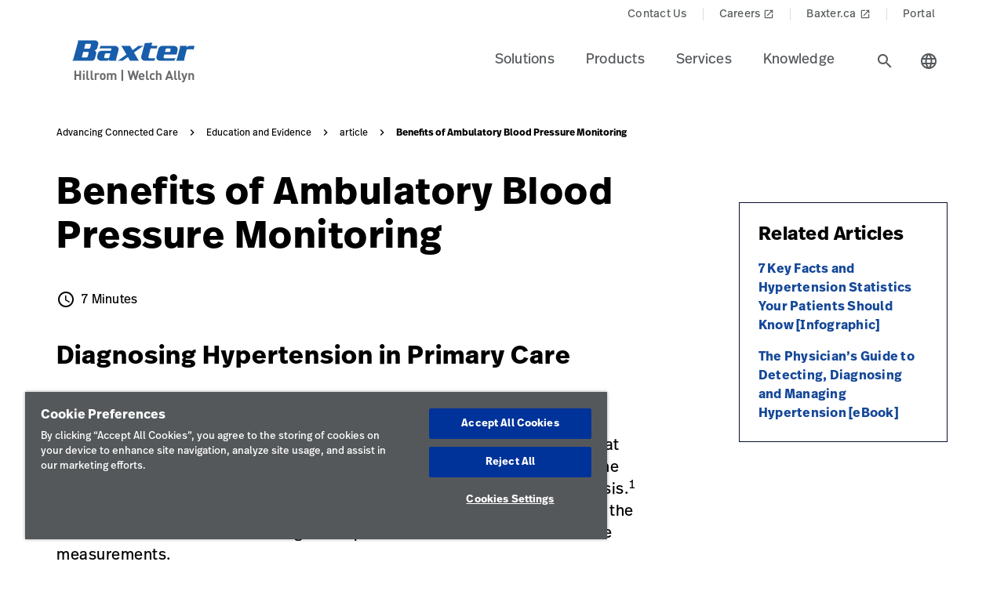

--- FILE ---
content_type: image/svg+xml
request_url: https://assets.hillrom.com/is/content/hillrom/youtube@svg
body_size: 1816
content:
<?xml version="1.0" encoding="UTF-8"?>
<svg width="36px" height="25px" viewBox="0 0 36 25" version="1.1" xmlns="http://www.w3.org/2000/svg" xmlns:xlink="http://www.w3.org/1999/xlink">
    <!-- Generator: sketchtool 63.1 (101010) - https://sketch.com -->
    <title>E6FAD6B3-6290-4745-94F1-4E25C2A21529@svg</title>
    <desc>Created with sketchtool.</desc>
    <g id="Components" stroke="none" stroke-width="1" fill="none" fill-rule="evenodd">
        <g id="C.002-FOOTER-L" transform="translate(-590.000000, -2423.000000)">
            <g id="Group-8" transform="translate(0.000000, 2340.000000)">
                <g id="Group-9" transform="translate(512.000000, 40.000000)">
                    <g id="Group-12" transform="translate(72.000000, 32.000000)">
                        <rect id="Rectangle" opacity="0.7" x="0" y="0" width="48" height="48"></rect>
                        <g id="youtube" transform="translate(6.000000, 11.000000)" fill="#FFFFFF" fill-rule="nonzero">
                            <path d="M15,18 L24,12.5 L15,7 L15,18 M35.208,3.875 C35.442,4.71428571 35.604,5.83928571 35.712,7.26785714 C35.838,8.69642857 35.892,9.92857143 35.892,11 L36,12.5 C36,16.4107143 35.712,19.2857143 35.208,21.125 C34.758,22.7321429 33.714,23.7678571 32.094,24.2142857 C31.248,24.4464286 29.7,24.6071429 27.324,24.7142857 C24.984,24.8392857 22.842,24.8928571 20.862,24.8928571 L18,25 C10.458,25 5.76,24.7142857 3.906,24.2142857 C2.286,23.7678571 1.242,22.7321429 0.792,21.125 C0.558,20.2857143 0.396,19.1607143 0.288,17.7321429 C0.162,16.3035714 0.108,15.0714286 0.108,14 L0,12.5 C0,8.58928571 0.288,5.71428571 0.792,3.875 C1.242,2.26785714 2.286,1.23214286 3.906,0.785714286 C4.752,0.553571429 6.3,0.392857143 8.676,0.285714286 C11.016,0.160714286 13.158,0.107142857 15.138,0.107142857 L18,0 C25.542,0 30.24,0.285714286 32.094,0.785714286 C33.714,1.23214286 34.758,2.26785714 35.208,3.875 Z" id="Shape"></path>
                        </g>
                    </g>
                </g>
            </g>
        </g>
    </g>
</svg>

--- FILE ---
content_type: application/javascript;charset=utf-8
request_url: https://www.hillrom.ca/etc.clientlibs/hillrom/clientlibs/clientlib-base.min.8616320ec0ab1cf01fbac2c7bee3c2f5.js
body_size: 247015
content:
/*
    HillRom
    Generated @: Thu Dec 11 2025 17:04:02 GMT+0000 (Coordinated Universal Time)
*/
!function(t,e){"use strict";"object"==typeof module&&"object"==typeof module.exports?module.exports=t.document?e(t,!0):function(t){if(!t.document)throw new Error("jQuery requires a window with a document");return e(t)}:e(t)}("undefined"!=typeof window?window:this,function(t,e){"use strict";var i=[],n=Object.getPrototypeOf,r=i.slice,o=i.flat?function(t){return i.flat.call(t)}:function(t){return i.concat.apply([],t)},s=i.push,a=i.indexOf,l={},c=l.toString,u=l.hasOwnProperty,d=u.toString,h=d.call(Object),p={},f=function(t){return"function"==typeof t&&"number"!=typeof t.nodeType&&"function"!=typeof t.item},g=function(t){return null!=t&&t===t.window},m=t.document,v={type:!0,src:!0,nonce:!0,noModule:!0};function y(t,e,i){var n,r,o=(i=i||m).createElement("script");if(o.text=t,e)for(n in v)(r=e[n]||e.getAttribute&&e.getAttribute(n))&&o.setAttribute(n,r);i.head.appendChild(o).parentNode.removeChild(o)}function b(t){return null==t?t+"":"object"==typeof t||"function"==typeof t?l[c.call(t)]||"object":typeof t}var jQuery=function(t,e){return new jQuery.fn.init(t,e)};function w(t){var e=!!t&&"length"in t&&t.length,i=b(t);return!f(t)&&!g(t)&&("array"===i||0===e||"number"==typeof e&&e>0&&e-1 in t)}jQuery.fn=jQuery.prototype={jquery:"3.6.0",constructor:jQuery,length:0,toArray:function(){return r.call(this)},get:function(t){return null==t?r.call(this):t<0?this[t+this.length]:this[t]},pushStack:function(t){var e=jQuery.merge(this.constructor(),t);return e.prevObject=this,e},each:function(t){return jQuery.each(this,t)},map:function(t){return this.pushStack(jQuery.map(this,function(e,i){return t.call(e,i,e)}))},slice:function(){return this.pushStack(r.apply(this,arguments))},first:function(){return this.eq(0)},last:function(){return this.eq(-1)},even:function(){return this.pushStack(jQuery.grep(this,function(t,e){return(e+1)%2}))},odd:function(){return this.pushStack(jQuery.grep(this,function(t,e){return e%2}))},eq:function(t){var e=this.length,i=+t+(t<0?e:0);return this.pushStack(i>=0&&i<e?[this[i]]:[])},end:function(){return this.prevObject||this.constructor()},push:s,sort:i.sort,splice:i.splice},jQuery.extend=jQuery.fn.extend=function(){var t,e,i,n,r,o,s=arguments[0]||{},a=1,l=arguments.length,c=!1;for("boolean"==typeof s&&(c=s,s=arguments[a]||{},a++),"object"==typeof s||f(s)||(s={}),a===l&&(s=this,a--);a<l;a++)if(null!=(t=arguments[a]))for(e in t)n=t[e],"__proto__"!==e&&s!==n&&(c&&n&&(jQuery.isPlainObject(n)||(r=Array.isArray(n)))?(i=s[e],o=r&&!Array.isArray(i)?[]:r||jQuery.isPlainObject(i)?i:{},r=!1,s[e]=jQuery.extend(c,o,n)):void 0!==n&&(s[e]=n));return s},jQuery.extend({expando:"jQuery"+("3.6.0"+Math.random()).replace(/\D/g,""),isReady:!0,error:function(t){throw new Error(t)},noop:function(){},isPlainObject:function(t){var e,i;return!(!t||"[object Object]"!==c.call(t))&&(!(e=n(t))||"function"==typeof(i=u.call(e,"constructor")&&e.constructor)&&d.call(i)===h)},isEmptyObject:function(t){var e;for(e in t)return!1;return!0},globalEval:function(t,e,i){y(t,{nonce:e&&e.nonce},i)},each:function(t,e){var i,n=0;if(w(t))for(i=t.length;n<i&&!1!==e.call(t[n],n,t[n]);n++);else for(n in t)if(!1===e.call(t[n],n,t[n]))break;return t},makeArray:function(t,e){var i=e||[];return null!=t&&(w(Object(t))?jQuery.merge(i,"string"==typeof t?[t]:t):s.call(i,t)),i},inArray:function(t,e,i){return null==e?-1:a.call(e,t,i)},merge:function(t,e){for(var i=+e.length,n=0,r=t.length;n<i;n++)t[r++]=e[n];return t.length=r,t},grep:function(t,e,i){for(var n=[],r=0,o=t.length,s=!i;r<o;r++)!e(t[r],r)!==s&&n.push(t[r]);return n},map:function(t,e,i){var n,r,s=0,a=[];if(w(t))for(n=t.length;s<n;s++)null!=(r=e(t[s],s,i))&&a.push(r);else for(s in t)null!=(r=e(t[s],s,i))&&a.push(r);return o(a)},guid:1,support:p}),"function"==typeof Symbol&&(jQuery.fn[Symbol.iterator]=i[Symbol.iterator]),jQuery.each("Boolean Number String Function Array Date RegExp Object Error Symbol".split(" "),function(t,e){l["[object "+e+"]"]=e.toLowerCase()});var _=function(t){var e,i,n,r,o,s,a,l,c,u,d,h,p,f,g,m,v,y,b,w="sizzle"+1*new Date,_=t.document,x=0,S=0,C=lt(),k=lt(),T=lt(),E=lt(),A=function(t,e){return t===e&&(d=!0),0},P={}.hasOwnProperty,O=[],D=O.pop,$=O.push,N=O.push,I=O.slice,j=function(t,e){for(var i=0,n=t.length;i<n;i++)if(t[i]===e)return i;return-1},L="checked|selected|async|autofocus|autoplay|controls|defer|disabled|hidden|ismap|loop|multiple|open|readonly|required|scoped",M="[\\x20\\t\\r\\n\\f]",F="(?:\\\\[\\da-fA-F]{1,6}"+M+"?|\\\\[^\\r\\n\\f]|[\\w-]|[^\0-\\x7f])+",H="\\["+M+"*("+F+")(?:"+M+"*([*^$|!~]?=)"+M+"*(?:'((?:\\\\.|[^\\\\'])*)'|\"((?:\\\\.|[^\\\\\"])*)\"|("+F+"))|)"+M+"*\\]",R=":("+F+")(?:\\((('((?:\\\\.|[^\\\\'])*)'|\"((?:\\\\.|[^\\\\\"])*)\")|((?:\\\\.|[^\\\\()[\\]]|"+H+")*)|.*)\\)|)",q=new RegExp(M+"+","g"),z=new RegExp("^"+M+"+|((?:^|[^\\\\])(?:\\\\.)*)"+M+"+$","g"),B=new RegExp("^"+M+"*,"+M+"*"),W=new RegExp("^"+M+"*([>+~]|"+M+")"+M+"*"),V=new RegExp(M+"|>"),U=new RegExp(R),K=new RegExp("^"+F+"$"),Q={ID:new RegExp("^#("+F+")"),CLASS:new RegExp("^\\.("+F+")"),TAG:new RegExp("^("+F+"|[*])"),ATTR:new RegExp("^"+H),PSEUDO:new RegExp("^"+R),CHILD:new RegExp("^:(only|first|last|nth|nth-last)-(child|of-type)(?:\\("+M+"*(even|odd|(([+-]|)(\\d*)n|)"+M+"*(?:([+-]|)"+M+"*(\\d+)|))"+M+"*\\)|)","i"),bool:new RegExp("^(?:"+L+")$","i"),needsContext:new RegExp("^"+M+"*[>+~]|:(even|odd|eq|gt|lt|nth|first|last)(?:\\("+M+"*((?:-\\d)?\\d*)"+M+"*\\)|)(?=[^-]|$)","i")},Y=/HTML$/i,G=/^(?:input|select|textarea|button)$/i,X=/^h\d$/i,Z=/^[^{]+\{\s*\[native \w/,J=/^(?:#([\w-]+)|(\w+)|\.([\w-]+))$/,tt=/[+~]/,et=new RegExp("\\\\[\\da-fA-F]{1,6}"+M+"?|\\\\([^\\r\\n\\f])","g"),it=function(t,e){var i="0x"+t.slice(1)-65536;return e||(i<0?String.fromCharCode(i+65536):String.fromCharCode(i>>10|55296,1023&i|56320))},nt=/([\0-\x1f\x7f]|^-?\d)|^-$|[^\0-\x1f\x7f-\uFFFF\w-]/g,rt=function(t,e){return e?"\0"===t?"":t.slice(0,-1)+"\\"+t.charCodeAt(t.length-1).toString(16)+" ":"\\"+t},ot=function(){h()},st=wt(function(t){return!0===t.disabled&&"fieldset"===t.nodeName.toLowerCase()},{dir:"parentNode",next:"legend"});try{N.apply(O=I.call(_.childNodes),_.childNodes),O[_.childNodes.length].nodeType}catch(t){N={apply:O.length?function(t,e){$.apply(t,I.call(e))}:function(t,e){for(var i=t.length,n=0;t[i++]=e[n++];);t.length=i-1}}}function at(t,e,n,r){var o,a,c,u,d,f,v,y=e&&e.ownerDocument,_=e?e.nodeType:9;if(n=n||[],"string"!=typeof t||!t||1!==_&&9!==_&&11!==_)return n;if(!r&&(h(e),e=e||p,g)){if(11!==_&&(d=J.exec(t)))if(o=d[1]){if(9===_){if(!(c=e.getElementById(o)))return n;if(c.id===o)return n.push(c),n}else if(y&&(c=y.getElementById(o))&&b(e,c)&&c.id===o)return n.push(c),n}else{if(d[2])return N.apply(n,e.getElementsByTagName(t)),n;if((o=d[3])&&i.getElementsByClassName&&e.getElementsByClassName)return N.apply(n,e.getElementsByClassName(o)),n}if(i.qsa&&!E[t+" "]&&(!m||!m.test(t))&&(1!==_||"object"!==e.nodeName.toLowerCase())){if(v=t,y=e,1===_&&(V.test(t)||W.test(t))){for((y=tt.test(t)&&vt(e.parentNode)||e)===e&&i.scope||((u=e.getAttribute("id"))?u=u.replace(nt,rt):e.setAttribute("id",u=w)),a=(f=s(t)).length;a--;)f[a]=(u?"#"+u:":scope")+" "+bt(f[a]);v=f.join(",")}try{return N.apply(n,y.querySelectorAll(v)),n}catch(e){E(t,!0)}finally{u===w&&e.removeAttribute("id")}}}return l(t.replace(z,"$1"),e,n,r)}function lt(){var t=[];return function e(i,r){return t.push(i+" ")>n.cacheLength&&delete e[t.shift()],e[i+" "]=r}}function ct(t){return t[w]=!0,t}function ut(t){var e=p.createElement("fieldset");try{return!!t(e)}catch(t){return!1}finally{e.parentNode&&e.parentNode.removeChild(e),e=null}}function dt(t,e){for(var i=t.split("|"),r=i.length;r--;)n.attrHandle[i[r]]=e}function ht(t,e){var i=e&&t,n=i&&1===t.nodeType&&1===e.nodeType&&t.sourceIndex-e.sourceIndex;if(n)return n;if(i)for(;i=i.nextSibling;)if(i===e)return-1;return t?1:-1}function pt(t){return function(e){return"input"===e.nodeName.toLowerCase()&&e.type===t}}function ft(t){return function(e){var i=e.nodeName.toLowerCase();return("input"===i||"button"===i)&&e.type===t}}function gt(t){return function(e){return"form"in e?e.parentNode&&!1===e.disabled?"label"in e?"label"in e.parentNode?e.parentNode.disabled===t:e.disabled===t:e.isDisabled===t||e.isDisabled!==!t&&st(e)===t:e.disabled===t:"label"in e&&e.disabled===t}}function mt(t){return ct(function(e){return e=+e,ct(function(i,n){for(var r,o=t([],i.length,e),s=o.length;s--;)i[r=o[s]]&&(i[r]=!(n[r]=i[r]))})})}function vt(t){return t&&void 0!==t.getElementsByTagName&&t}for(e in i=at.support={},o=at.isXML=function(t){var e=t&&t.namespaceURI,i=t&&(t.ownerDocument||t).documentElement;return!Y.test(e||i&&i.nodeName||"HTML")},h=at.setDocument=function(t){var e,r,s=t?t.ownerDocument||t:_;return s!=p&&9===s.nodeType&&s.documentElement?(f=(p=s).documentElement,g=!o(p),_!=p&&(r=p.defaultView)&&r.top!==r&&(r.addEventListener?r.addEventListener("unload",ot,!1):r.attachEvent&&r.attachEvent("onunload",ot)),i.scope=ut(function(t){return f.appendChild(t).appendChild(p.createElement("div")),void 0!==t.querySelectorAll&&!t.querySelectorAll(":scope fieldset div").length}),i.attributes=ut(function(t){return t.className="i",!t.getAttribute("className")}),i.getElementsByTagName=ut(function(t){return t.appendChild(p.createComment("")),!t.getElementsByTagName("*").length}),i.getElementsByClassName=Z.test(p.getElementsByClassName),i.getById=ut(function(t){return f.appendChild(t).id=w,!p.getElementsByName||!p.getElementsByName(w).length}),i.getById?(n.filter.ID=function(t){var e=t.replace(et,it);return function(t){return t.getAttribute("id")===e}},n.find.ID=function(t,e){if(void 0!==e.getElementById&&g){var i=e.getElementById(t);return i?[i]:[]}}):(n.filter.ID=function(t){var e=t.replace(et,it);return function(t){var i=void 0!==t.getAttributeNode&&t.getAttributeNode("id");return i&&i.value===e}},n.find.ID=function(t,e){if(void 0!==e.getElementById&&g){var i,n,r,o=e.getElementById(t);if(o){if((i=o.getAttributeNode("id"))&&i.value===t)return[o];for(r=e.getElementsByName(t),n=0;o=r[n++];)if((i=o.getAttributeNode("id"))&&i.value===t)return[o]}return[]}}),n.find.TAG=i.getElementsByTagName?function(t,e){return void 0!==e.getElementsByTagName?e.getElementsByTagName(t):i.qsa?e.querySelectorAll(t):void 0}:function(t,e){var i,n=[],r=0,o=e.getElementsByTagName(t);if("*"===t){for(;i=o[r++];)1===i.nodeType&&n.push(i);return n}return o},n.find.CLASS=i.getElementsByClassName&&function(t,e){if(void 0!==e.getElementsByClassName&&g)return e.getElementsByClassName(t)},v=[],m=[],(i.qsa=Z.test(p.querySelectorAll))&&(ut(function(t){var e;f.appendChild(t).innerHTML="<a id='"+w+"'></a><select id='"+w+"-\r\\' msallowcapture=''><option selected=''></option></select>",t.querySelectorAll("[msallowcapture^='']").length&&m.push("[*^$]="+M+"*(?:''|\"\")"),t.querySelectorAll("[selected]").length||m.push("\\["+M+"*(?:value|"+L+")"),t.querySelectorAll("[id~="+w+"-]").length||m.push("~="),(e=p.createElement("input")).setAttribute("name",""),t.appendChild(e),t.querySelectorAll("[name='']").length||m.push("\\["+M+"*name"+M+"*="+M+"*(?:''|\"\")"),t.querySelectorAll(":checked").length||m.push(":checked"),t.querySelectorAll("a#"+w+"+*").length||m.push(".#.+[+~]"),t.querySelectorAll("\\\f"),m.push("[\\r\\n\\f]")}),ut(function(t){t.innerHTML="<a href='' disabled='disabled'></a><select disabled='disabled'><option/></select>";var e=p.createElement("input");e.setAttribute("type","hidden"),t.appendChild(e).setAttribute("name","D"),t.querySelectorAll("[name=d]").length&&m.push("name"+M+"*[*^$|!~]?="),2!==t.querySelectorAll(":enabled").length&&m.push(":enabled",":disabled"),f.appendChild(t).disabled=!0,2!==t.querySelectorAll(":disabled").length&&m.push(":enabled",":disabled"),t.querySelectorAll("*,:x"),m.push(",.*:")})),(i.matchesSelector=Z.test(y=f.matches||f.webkitMatchesSelector||f.mozMatchesSelector||f.oMatchesSelector||f.msMatchesSelector))&&ut(function(t){i.disconnectedMatch=y.call(t,"*"),y.call(t,"[s!='']:x"),v.push("!=",R)}),m=m.length&&new RegExp(m.join("|")),v=v.length&&new RegExp(v.join("|")),e=Z.test(f.compareDocumentPosition),b=e||Z.test(f.contains)?function(t,e){var i=9===t.nodeType?t.documentElement:t,n=e&&e.parentNode;return t===n||!(!n||1!==n.nodeType||!(i.contains?i.contains(n):t.compareDocumentPosition&&16&t.compareDocumentPosition(n)))}:function(t,e){if(e)for(;e=e.parentNode;)if(e===t)return!0;return!1},A=e?function(t,e){if(t===e)return d=!0,0;var n=!t.compareDocumentPosition-!e.compareDocumentPosition;return n||(1&(n=(t.ownerDocument||t)==(e.ownerDocument||e)?t.compareDocumentPosition(e):1)||!i.sortDetached&&e.compareDocumentPosition(t)===n?t==p||t.ownerDocument==_&&b(_,t)?-1:e==p||e.ownerDocument==_&&b(_,e)?1:u?j(u,t)-j(u,e):0:4&n?-1:1)}:function(t,e){if(t===e)return d=!0,0;var i,n=0,r=t.parentNode,o=e.parentNode,s=[t],a=[e];if(!r||!o)return t==p?-1:e==p?1:r?-1:o?1:u?j(u,t)-j(u,e):0;if(r===o)return ht(t,e);for(i=t;i=i.parentNode;)s.unshift(i);for(i=e;i=i.parentNode;)a.unshift(i);for(;s[n]===a[n];)n++;return n?ht(s[n],a[n]):s[n]==_?-1:a[n]==_?1:0},p):p},at.matches=function(t,e){return at(t,null,null,e)},at.matchesSelector=function(t,e){if(h(t),i.matchesSelector&&g&&!E[e+" "]&&(!v||!v.test(e))&&(!m||!m.test(e)))try{var n=y.call(t,e);if(n||i.disconnectedMatch||t.document&&11!==t.document.nodeType)return n}catch(t){E(e,!0)}return at(e,p,null,[t]).length>0},at.contains=function(t,e){return(t.ownerDocument||t)!=p&&h(t),b(t,e)},at.attr=function(t,e){(t.ownerDocument||t)!=p&&h(t);var r=n.attrHandle[e.toLowerCase()],o=r&&P.call(n.attrHandle,e.toLowerCase())?r(t,e,!g):void 0;return void 0!==o?o:i.attributes||!g?t.getAttribute(e):(o=t.getAttributeNode(e))&&o.specified?o.value:null},at.escape=function(t){return(t+"").replace(nt,rt)},at.error=function(t){throw new Error("Syntax error, unrecognized expression: "+t)},at.uniqueSort=function(t){var e,n=[],r=0,o=0;if(d=!i.detectDuplicates,u=!i.sortStable&&t.slice(0),t.sort(A),d){for(;e=t[o++];)e===t[o]&&(r=n.push(o));for(;r--;)t.splice(n[r],1)}return u=null,t},r=at.getText=function(t){var e,i="",n=0,o=t.nodeType;if(o){if(1===o||9===o||11===o){if("string"==typeof t.textContent)return t.textContent;for(t=t.firstChild;t;t=t.nextSibling)i+=r(t)}else if(3===o||4===o)return t.nodeValue}else for(;e=t[n++];)i+=r(e);return i},(n=at.selectors={cacheLength:50,createPseudo:ct,match:Q,attrHandle:{},find:{},relative:{">":{dir:"parentNode",first:!0}," ":{dir:"parentNode"},"+":{dir:"previousSibling",first:!0},"~":{dir:"previousSibling"}},preFilter:{ATTR:function(t){return t[1]=t[1].replace(et,it),t[3]=(t[3]||t[4]||t[5]||"").replace(et,it),"~="===t[2]&&(t[3]=" "+t[3]+" "),t.slice(0,4)},CHILD:function(t){return t[1]=t[1].toLowerCase(),"nth"===t[1].slice(0,3)?(t[3]||at.error(t[0]),t[4]=+(t[4]?t[5]+(t[6]||1):2*("even"===t[3]||"odd"===t[3])),t[5]=+(t[7]+t[8]||"odd"===t[3])):t[3]&&at.error(t[0]),t},PSEUDO:function(t){var e,i=!t[6]&&t[2];return Q.CHILD.test(t[0])?null:(t[3]?t[2]=t[4]||t[5]||"":i&&U.test(i)&&(e=s(i,!0))&&(e=i.indexOf(")",i.length-e)-i.length)&&(t[0]=t[0].slice(0,e),t[2]=i.slice(0,e)),t.slice(0,3))}},filter:{TAG:function(t){var e=t.replace(et,it).toLowerCase();return"*"===t?function(){return!0}:function(t){return t.nodeName&&t.nodeName.toLowerCase()===e}},CLASS:function(t){var e=C[t+" "];return e||(e=new RegExp("(^|"+M+")"+t+"("+M+"|$)"))&&C(t,function(t){return e.test("string"==typeof t.className&&t.className||void 0!==t.getAttribute&&t.getAttribute("class")||"")})},ATTR:function(t,e,i){return function(n){var r=at.attr(n,t);return null==r?"!="===e:!e||(r+="","="===e?r===i:"!="===e?r!==i:"^="===e?i&&0===r.indexOf(i):"*="===e?i&&r.indexOf(i)>-1:"$="===e?i&&r.slice(-i.length)===i:"~="===e?(" "+r.replace(q," ")+" ").indexOf(i)>-1:"|="===e&&(r===i||r.slice(0,i.length+1)===i+"-"))}},CHILD:function(t,e,i,n,r){var o="nth"!==t.slice(0,3),s="last"!==t.slice(-4),a="of-type"===e;return 1===n&&0===r?function(t){return!!t.parentNode}:function(e,i,l){var c,u,d,h,p,f,g=o!==s?"nextSibling":"previousSibling",m=e.parentNode,v=a&&e.nodeName.toLowerCase(),y=!l&&!a,b=!1;if(m){if(o){for(;g;){for(h=e;h=h[g];)if(a?h.nodeName.toLowerCase()===v:1===h.nodeType)return!1;f=g="only"===t&&!f&&"nextSibling"}return!0}if(f=[s?m.firstChild:m.lastChild],s&&y){for(b=(p=(c=(u=(d=(h=m)[w]||(h[w]={}))[h.uniqueID]||(d[h.uniqueID]={}))[t]||[])[0]===x&&c[1])&&c[2],h=p&&m.childNodes[p];h=++p&&h&&h[g]||(b=p=0)||f.pop();)if(1===h.nodeType&&++b&&h===e){u[t]=[x,p,b];break}}else if(y&&(b=p=(c=(u=(d=(h=e)[w]||(h[w]={}))[h.uniqueID]||(d[h.uniqueID]={}))[t]||[])[0]===x&&c[1]),!1===b)for(;(h=++p&&h&&h[g]||(b=p=0)||f.pop())&&((a?h.nodeName.toLowerCase()!==v:1!==h.nodeType)||!++b||(y&&((u=(d=h[w]||(h[w]={}))[h.uniqueID]||(d[h.uniqueID]={}))[t]=[x,b]),h!==e)););return(b-=r)===n||b%n==0&&b/n>=0}}},PSEUDO:function(t,e){var i,r=n.pseudos[t]||n.setFilters[t.toLowerCase()]||at.error("unsupported pseudo: "+t);return r[w]?r(e):r.length>1?(i=[t,t,"",e],n.setFilters.hasOwnProperty(t.toLowerCase())?ct(function(t,i){for(var n,o=r(t,e),s=o.length;s--;)t[n=j(t,o[s])]=!(i[n]=o[s])}):function(t){return r(t,0,i)}):r}},pseudos:{not:ct(function(t){var e=[],i=[],n=a(t.replace(z,"$1"));return n[w]?ct(function(t,e,i,r){for(var o,s=n(t,null,r,[]),a=t.length;a--;)(o=s[a])&&(t[a]=!(e[a]=o))}):function(t,r,o){return e[0]=t,n(e,null,o,i),e[0]=null,!i.pop()}}),has:ct(function(t){return function(e){return at(t,e).length>0}}),contains:ct(function(t){return t=t.replace(et,it),function(e){return(e.textContent||r(e)).indexOf(t)>-1}}),lang:ct(function(t){return K.test(t||"")||at.error("unsupported lang: "+t),t=t.replace(et,it).toLowerCase(),function(e){var i;do{if(i=g?e.lang:e.getAttribute("xml:lang")||e.getAttribute("lang"))return(i=i.toLowerCase())===t||0===i.indexOf(t+"-")}while((e=e.parentNode)&&1===e.nodeType);return!1}}),target:function(e){var i=t.location&&t.location.hash;return i&&i.slice(1)===e.id},root:function(t){return t===f},focus:function(t){return t===p.activeElement&&(!p.hasFocus||p.hasFocus())&&!!(t.type||t.href||~t.tabIndex)},enabled:gt(!1),disabled:gt(!0),checked:function(t){var e=t.nodeName.toLowerCase();return"input"===e&&!!t.checked||"option"===e&&!!t.selected},selected:function(t){return t.parentNode&&t.parentNode.selectedIndex,!0===t.selected},empty:function(t){for(t=t.firstChild;t;t=t.nextSibling)if(t.nodeType<6)return!1;return!0},parent:function(t){return!n.pseudos.empty(t)},header:function(t){return X.test(t.nodeName)},input:function(t){return G.test(t.nodeName)},button:function(t){var e=t.nodeName.toLowerCase();return"input"===e&&"button"===t.type||"button"===e},text:function(t){var e;return"input"===t.nodeName.toLowerCase()&&"text"===t.type&&(null==(e=t.getAttribute("type"))||"text"===e.toLowerCase())},first:mt(function(){return[0]}),last:mt(function(t,e){return[e-1]}),eq:mt(function(t,e,i){return[i<0?i+e:i]}),even:mt(function(t,e){for(var i=0;i<e;i+=2)t.push(i);return t}),odd:mt(function(t,e){for(var i=1;i<e;i+=2)t.push(i);return t}),lt:mt(function(t,e,i){for(var n=i<0?i+e:i>e?e:i;--n>=0;)t.push(n);return t}),gt:mt(function(t,e,i){for(var n=i<0?i+e:i;++n<e;)t.push(n);return t})}}).pseudos.nth=n.pseudos.eq,{radio:!0,checkbox:!0,file:!0,password:!0,image:!0})n.pseudos[e]=pt(e);for(e in{submit:!0,reset:!0})n.pseudos[e]=ft(e);function yt(){}function bt(t){for(var e=0,i=t.length,n="";e<i;e++)n+=t[e].value;return n}function wt(t,e,i){var n=e.dir,r=e.next,o=r||n,s=i&&"parentNode"===o,a=S++;return e.first?function(e,i,r){for(;e=e[n];)if(1===e.nodeType||s)return t(e,i,r);return!1}:function(e,i,l){var c,u,d,h=[x,a];if(l){for(;e=e[n];)if((1===e.nodeType||s)&&t(e,i,l))return!0}else for(;e=e[n];)if(1===e.nodeType||s)if(u=(d=e[w]||(e[w]={}))[e.uniqueID]||(d[e.uniqueID]={}),r&&r===e.nodeName.toLowerCase())e=e[n]||e;else{if((c=u[o])&&c[0]===x&&c[1]===a)return h[2]=c[2];if(u[o]=h,h[2]=t(e,i,l))return!0}return!1}}function _t(t){return t.length>1?function(e,i,n){for(var r=t.length;r--;)if(!t[r](e,i,n))return!1;return!0}:t[0]}function xt(t,e,i,n,r){for(var o,s=[],a=0,l=t.length,c=null!=e;a<l;a++)(o=t[a])&&(i&&!i(o,n,r)||(s.push(o),c&&e.push(a)));return s}function St(t,e,i,n,r,o){return n&&!n[w]&&(n=St(n)),r&&!r[w]&&(r=St(r,o)),ct(function(o,s,a,l){var c,u,d,h=[],p=[],f=s.length,g=o||function(t,e,i){for(var n=0,r=e.length;n<r;n++)at(t,e[n],i);return i}(e||"*",a.nodeType?[a]:a,[]),m=!t||!o&&e?g:xt(g,h,t,a,l),v=i?r||(o?t:f||n)?[]:s:m;if(i&&i(m,v,a,l),n)for(c=xt(v,p),n(c,[],a,l),u=c.length;u--;)(d=c[u])&&(v[p[u]]=!(m[p[u]]=d));if(o){if(r||t){if(r){for(c=[],u=v.length;u--;)(d=v[u])&&c.push(m[u]=d);r(null,v=[],c,l)}for(u=v.length;u--;)(d=v[u])&&(c=r?j(o,d):h[u])>-1&&(o[c]=!(s[c]=d))}}else v=xt(v===s?v.splice(f,v.length):v),r?r(null,s,v,l):N.apply(s,v)})}function Ct(t){for(var e,i,r,o=t.length,s=n.relative[t[0].type],a=s||n.relative[" "],l=s?1:0,u=wt(function(t){return t===e},a,!0),d=wt(function(t){return j(e,t)>-1},a,!0),h=[function(t,i,n){var r=!s&&(n||i!==c)||((e=i).nodeType?u(t,i,n):d(t,i,n));return e=null,r}];l<o;l++)if(i=n.relative[t[l].type])h=[wt(_t(h),i)];else{if((i=n.filter[t[l].type].apply(null,t[l].matches))[w]){for(r=++l;r<o&&!n.relative[t[r].type];r++);return St(l>1&&_t(h),l>1&&bt(t.slice(0,l-1).concat({value:" "===t[l-2].type?"*":""})).replace(z,"$1"),i,l<r&&Ct(t.slice(l,r)),r<o&&Ct(t=t.slice(r)),r<o&&bt(t))}h.push(i)}return _t(h)}return yt.prototype=n.filters=n.pseudos,n.setFilters=new yt,s=at.tokenize=function(t,e){var i,r,o,s,a,l,c,u=k[t+" "];if(u)return e?0:u.slice(0);for(a=t,l=[],c=n.preFilter;a;){for(s in i&&!(r=B.exec(a))||(r&&(a=a.slice(r[0].length)||a),l.push(o=[])),i=!1,(r=W.exec(a))&&(i=r.shift(),o.push({value:i,type:r[0].replace(z," ")}),a=a.slice(i.length)),n.filter)!(r=Q[s].exec(a))||c[s]&&!(r=c[s](r))||(i=r.shift(),o.push({value:i,type:s,matches:r}),a=a.slice(i.length));if(!i)break}return e?a.length:a?at.error(t):k(t,l).slice(0)},a=at.compile=function(t,e){var i,r=[],o=[],a=T[t+" "];if(!a){for(e||(e=s(t)),i=e.length;i--;)(a=Ct(e[i]))[w]?r.push(a):o.push(a);(a=T(t,function(t,e){var i=e.length>0,r=t.length>0,o=function(o,s,a,l,u){var d,f,m,v=0,y="0",b=o&&[],w=[],_=c,S=o||r&&n.find.TAG("*",u),C=x+=null==_?1:Math.random()||.1,k=S.length;for(u&&(c=s==p||s||u);y!==k&&null!=(d=S[y]);y++){if(r&&d){for(f=0,s||d.ownerDocument==p||(h(d),a=!g);m=t[f++];)if(m(d,s||p,a)){l.push(d);break}u&&(x=C)}i&&((d=!m&&d)&&v--,o&&b.push(d))}if(v+=y,i&&y!==v){for(f=0;m=e[f++];)m(b,w,s,a);if(o){if(v>0)for(;y--;)b[y]||w[y]||(w[y]=D.call(l));w=xt(w)}N.apply(l,w),u&&!o&&w.length>0&&v+e.length>1&&at.uniqueSort(l)}return u&&(x=C,c=_),b};return i?ct(o):o}(o,r))).selector=t}return a},l=at.select=function(t,e,i,r){var o,l,c,u,d,h="function"==typeof t&&t,p=!r&&s(t=h.selector||t);if(i=i||[],1===p.length){if((l=p[0]=p[0].slice(0)).length>2&&"ID"===(c=l[0]).type&&9===e.nodeType&&g&&n.relative[l[1].type]){if(!(e=(n.find.ID(c.matches[0].replace(et,it),e)||[])[0]))return i;h&&(e=e.parentNode),t=t.slice(l.shift().value.length)}for(o=Q.needsContext.test(t)?0:l.length;o--&&(c=l[o],!n.relative[u=c.type]);)if((d=n.find[u])&&(r=d(c.matches[0].replace(et,it),tt.test(l[0].type)&&vt(e.parentNode)||e))){if(l.splice(o,1),!(t=r.length&&bt(l)))return N.apply(i,r),i;break}}return(h||a(t,p))(r,e,!g,i,!e||tt.test(t)&&vt(e.parentNode)||e),i},i.sortStable=w.split("").sort(A).join("")===w,i.detectDuplicates=!!d,h(),i.sortDetached=ut(function(t){return 1&t.compareDocumentPosition(p.createElement("fieldset"))}),ut(function(t){return t.innerHTML="<a href='#'></a>","#"===t.firstChild.getAttribute("href")})||dt("type|href|height|width",function(t,e,i){if(!i)return t.getAttribute(e,"type"===e.toLowerCase()?1:2)}),i.attributes&&ut(function(t){return t.innerHTML="<input/>",t.firstChild.setAttribute("value",""),""===t.firstChild.getAttribute("value")})||dt("value",function(t,e,i){if(!i&&"input"===t.nodeName.toLowerCase())return t.defaultValue}),ut(function(t){return null==t.getAttribute("disabled")})||dt(L,function(t,e,i){var n;if(!i)return!0===t[e]?e.toLowerCase():(n=t.getAttributeNode(e))&&n.specified?n.value:null}),at}(t);jQuery.find=_,jQuery.expr=_.selectors,jQuery.expr[":"]=jQuery.expr.pseudos,jQuery.uniqueSort=jQuery.unique=_.uniqueSort,jQuery.text=_.getText,jQuery.isXMLDoc=_.isXML,jQuery.contains=_.contains,jQuery.escapeSelector=_.escape;var x=function(t,e,i){for(var n=[],r=void 0!==i;(t=t[e])&&9!==t.nodeType;)if(1===t.nodeType){if(r&&jQuery(t).is(i))break;n.push(t)}return n},S=function(t,e){for(var i=[];t;t=t.nextSibling)1===t.nodeType&&t!==e&&i.push(t);return i},C=jQuery.expr.match.needsContext;function k(t,e){return t.nodeName&&t.nodeName.toLowerCase()===e.toLowerCase()}var T=/^<([a-z][^\/\0>:\x20\t\r\n\f]*)[\x20\t\r\n\f]*\/?>(?:<\/\1>|)$/i;function E(t,e,i){return f(e)?jQuery.grep(t,function(t,n){return!!e.call(t,n,t)!==i}):e.nodeType?jQuery.grep(t,function(t){return t===e!==i}):"string"!=typeof e?jQuery.grep(t,function(t){return a.call(e,t)>-1!==i}):jQuery.filter(e,t,i)}jQuery.filter=function(t,e,i){var n=e[0];return i&&(t=":not("+t+")"),1===e.length&&1===n.nodeType?jQuery.find.matchesSelector(n,t)?[n]:[]:jQuery.find.matches(t,jQuery.grep(e,function(t){return 1===t.nodeType}))},jQuery.fn.extend({find:function(t){var e,i,n=this.length,r=this;if("string"!=typeof t)return this.pushStack(jQuery(t).filter(function(){for(e=0;e<n;e++)if(jQuery.contains(r[e],this))return!0}));for(i=this.pushStack([]),e=0;e<n;e++)jQuery.find(t,r[e],i);return n>1?jQuery.uniqueSort(i):i},filter:function(t){return this.pushStack(E(this,t||[],!1))},not:function(t){return this.pushStack(E(this,t||[],!0))},is:function(t){return!!E(this,"string"==typeof t&&C.test(t)?jQuery(t):t||[],!1).length}});var A,P=/^(?:\s*(<[\w\W]+>)[^>]*|#([\w-]+))$/;(jQuery.fn.init=function(t,e,i){var n,r;if(!t)return this;if(i=i||A,"string"==typeof t){if(!(n="<"===t[0]&&">"===t[t.length-1]&&t.length>=3?[null,t,null]:P.exec(t))||!n[1]&&e)return!e||e.jquery?(e||i).find(t):this.constructor(e).find(t);if(n[1]){if(e=e instanceof jQuery?e[0]:e,jQuery.merge(this,jQuery.parseHTML(n[1],e&&e.nodeType?e.ownerDocument||e:m,!0)),T.test(n[1])&&jQuery.isPlainObject(e))for(n in e)f(this[n])?this[n](e[n]):this.attr(n,e[n]);return this}return(r=m.getElementById(n[2]))&&(this[0]=r,this.length=1),this}return t.nodeType?(this[0]=t,this.length=1,this):f(t)?void 0!==i.ready?i.ready(t):t(jQuery):jQuery.makeArray(t,this)}).prototype=jQuery.fn,A=jQuery(m);var O=/^(?:parents|prev(?:Until|All))/,D={children:!0,contents:!0,next:!0,prev:!0};function $(t,e){for(;(t=t[e])&&1!==t.nodeType;);return t}jQuery.fn.extend({has:function(t){var e=jQuery(t,this),i=e.length;return this.filter(function(){for(var t=0;t<i;t++)if(jQuery.contains(this,e[t]))return!0})},closest:function(t,e){var i,n=0,r=this.length,o=[],s="string"!=typeof t&&jQuery(t);if(!C.test(t))for(;n<r;n++)for(i=this[n];i&&i!==e;i=i.parentNode)if(i.nodeType<11&&(s?s.index(i)>-1:1===i.nodeType&&jQuery.find.matchesSelector(i,t))){o.push(i);break}return this.pushStack(o.length>1?jQuery.uniqueSort(o):o)},index:function(t){return t?"string"==typeof t?a.call(jQuery(t),this[0]):a.call(this,t.jquery?t[0]:t):this[0]&&this[0].parentNode?this.first().prevAll().length:-1},add:function(t,e){return this.pushStack(jQuery.uniqueSort(jQuery.merge(this.get(),jQuery(t,e))))},addBack:function(t){return this.add(null==t?this.prevObject:this.prevObject.filter(t))}}),jQuery.each({parent:function(t){var e=t.parentNode;return e&&11!==e.nodeType?e:null},parents:function(t){return x(t,"parentNode")},parentsUntil:function(t,e,i){return x(t,"parentNode",i)},next:function(t){return $(t,"nextSibling")},prev:function(t){return $(t,"previousSibling")},nextAll:function(t){return x(t,"nextSibling")},prevAll:function(t){return x(t,"previousSibling")},nextUntil:function(t,e,i){return x(t,"nextSibling",i)},prevUntil:function(t,e,i){return x(t,"previousSibling",i)},siblings:function(t){return S((t.parentNode||{}).firstChild,t)},children:function(t){return S(t.firstChild)},contents:function(t){return null!=t.contentDocument&&n(t.contentDocument)?t.contentDocument:(k(t,"template")&&(t=t.content||t),jQuery.merge([],t.childNodes))}},function(t,e){jQuery.fn[t]=function(i,n){var r=jQuery.map(this,e,i);return"Until"!==t.slice(-5)&&(n=i),n&&"string"==typeof n&&(r=jQuery.filter(n,r)),this.length>1&&(D[t]||jQuery.uniqueSort(r),O.test(t)&&r.reverse()),this.pushStack(r)}});var N=/[^\x20\t\r\n\f]+/g;function I(t){return t}function j(t){throw t}function L(t,e,i,n){var r;try{t&&f(r=t.promise)?r.call(t).done(e).fail(i):t&&f(r=t.then)?r.call(t,e,i):e.apply(void 0,[t].slice(n))}catch(t){i.apply(void 0,[t])}}jQuery.Callbacks=function(t){t="string"==typeof t?function(t){var e={};return jQuery.each(t.match(N)||[],function(t,i){e[i]=!0}),e}(t):jQuery.extend({},t);var e,i,n,r,o=[],s=[],a=-1,l=function(){for(r=r||t.once,n=e=!0;s.length;a=-1)for(i=s.shift();++a<o.length;)!1===o[a].apply(i[0],i[1])&&t.stopOnFalse&&(a=o.length,i=!1);t.memory||(i=!1),e=!1,r&&(o=i?[]:"")},c={add:function(){return o&&(i&&!e&&(a=o.length-1,s.push(i)),function e(i){jQuery.each(i,function(i,n){f(n)?t.unique&&c.has(n)||o.push(n):n&&n.length&&"string"!==b(n)&&e(n)})}(arguments),i&&!e&&l()),this},remove:function(){return jQuery.each(arguments,function(t,e){for(var i;(i=jQuery.inArray(e,o,i))>-1;)o.splice(i,1),i<=a&&a--}),this},has:function(t){return t?jQuery.inArray(t,o)>-1:o.length>0},empty:function(){return o&&(o=[]),this},disable:function(){return r=s=[],o=i="",this},disabled:function(){return!o},lock:function(){return r=s=[],i||e||(o=i=""),this},locked:function(){return!!r},fireWith:function(t,i){return r||(i=[t,(i=i||[]).slice?i.slice():i],s.push(i),e||l()),this},fire:function(){return c.fireWith(this,arguments),this},fired:function(){return!!n}};return c},jQuery.extend({Deferred:function(e){var i=[["notify","progress",jQuery.Callbacks("memory"),jQuery.Callbacks("memory"),2],["resolve","done",jQuery.Callbacks("once memory"),jQuery.Callbacks("once memory"),0,"resolved"],["reject","fail",jQuery.Callbacks("once memory"),jQuery.Callbacks("once memory"),1,"rejected"]],n="pending",r={state:function(){return n},always:function(){return o.done(arguments).fail(arguments),this},catch:function(t){return r.then(null,t)},pipe:function(){var t=arguments;return jQuery.Deferred(function(e){jQuery.each(i,function(i,n){var r=f(t[n[4]])&&t[n[4]];o[n[1]](function(){var t=r&&r.apply(this,arguments);t&&f(t.promise)?t.promise().progress(e.notify).done(e.resolve).fail(e.reject):e[n[0]+"With"](this,r?[t]:arguments)})}),t=null}).promise()},then:function(e,n,r){var o=0;function s(e,i,n,r){return function(){var a=this,l=arguments,c=function(){var t,c;if(!(e<o)){if((t=n.apply(a,l))===i.promise())throw new TypeError("Thenable self-resolution");c=t&&("object"==typeof t||"function"==typeof t)&&t.then,f(c)?r?c.call(t,s(o,i,I,r),s(o,i,j,r)):(o++,c.call(t,s(o,i,I,r),s(o,i,j,r),s(o,i,I,i.notifyWith))):(n!==I&&(a=void 0,l=[t]),(r||i.resolveWith)(a,l))}},u=r?c:function(){try{c()}catch(t){jQuery.Deferred.exceptionHook&&jQuery.Deferred.exceptionHook(t,u.stackTrace),e+1>=o&&(n!==j&&(a=void 0,l=[t]),i.rejectWith(a,l))}};e?u():(jQuery.Deferred.getStackHook&&(u.stackTrace=jQuery.Deferred.getStackHook()),t.setTimeout(u))}}return jQuery.Deferred(function(t){i[0][3].add(s(0,t,f(r)?r:I,t.notifyWith)),i[1][3].add(s(0,t,f(e)?e:I)),i[2][3].add(s(0,t,f(n)?n:j))}).promise()},promise:function(t){return null!=t?jQuery.extend(t,r):r}},o={};return jQuery.each(i,function(t,e){var s=e[2],a=e[5];r[e[1]]=s.add,a&&s.add(function(){n=a},i[3-t][2].disable,i[3-t][3].disable,i[0][2].lock,i[0][3].lock),s.add(e[3].fire),o[e[0]]=function(){return o[e[0]+"With"](this===o?void 0:this,arguments),this},o[e[0]+"With"]=s.fireWith}),r.promise(o),e&&e.call(o,o),o},when:function(t){var e=arguments.length,i=e,n=Array(i),o=r.call(arguments),s=jQuery.Deferred(),a=function(t){return function(i){n[t]=this,o[t]=arguments.length>1?r.call(arguments):i,--e||s.resolveWith(n,o)}};if(e<=1&&(L(t,s.done(a(i)).resolve,s.reject,!e),"pending"===s.state()||f(o[i]&&o[i].then)))return s.then();for(;i--;)L(o[i],a(i),s.reject);return s.promise()}});var M=/^(Eval|Internal|Range|Reference|Syntax|Type|URI)Error$/;jQuery.Deferred.exceptionHook=function(e,i){t.console&&t.console.warn&&e&&M.test(e.name)&&t.console.warn("jQuery.Deferred exception: "+e.message,e.stack,i)},jQuery.readyException=function(e){t.setTimeout(function(){throw e})};var F=jQuery.Deferred();function H(){m.removeEventListener("DOMContentLoaded",H),t.removeEventListener("load",H),jQuery.ready()}jQuery.fn.ready=function(t){return F.then(t).catch(function(t){jQuery.readyException(t)}),this},jQuery.extend({isReady:!1,readyWait:1,ready:function(t){(!0===t?--jQuery.readyWait:jQuery.isReady)||(jQuery.isReady=!0,!0!==t&&--jQuery.readyWait>0||F.resolveWith(m,[jQuery]))}}),jQuery.ready.then=F.then,"complete"===m.readyState||"loading"!==m.readyState&&!m.documentElement.doScroll?t.setTimeout(jQuery.ready):(m.addEventListener("DOMContentLoaded",H),t.addEventListener("load",H));var R=function(t,e,i,n,r,o,s){var a=0,l=t.length,c=null==i;if("object"===b(i))for(a in r=!0,i)R(t,e,a,i[a],!0,o,s);else if(void 0!==n&&(r=!0,f(n)||(s=!0),c&&(s?(e.call(t,n),e=null):(c=e,e=function(t,e,i){return c.call(jQuery(t),i)})),e))for(;a<l;a++)e(t[a],i,s?n:n.call(t[a],a,e(t[a],i)));return r?t:c?e.call(t):l?e(t[0],i):o},q=/^-ms-/,z=/-([a-z])/g;function B(t,e){return e.toUpperCase()}function W(t){return t.replace(q,"ms-").replace(z,B)}var V=function(t){return 1===t.nodeType||9===t.nodeType||!+t.nodeType};function U(){this.expando=jQuery.expando+U.uid++}U.uid=1,U.prototype={cache:function(t){var e=t[this.expando];return e||(e={},V(t)&&(t.nodeType?t[this.expando]=e:Object.defineProperty(t,this.expando,{value:e,configurable:!0}))),e},set:function(t,e,i){var n,r=this.cache(t);if("string"==typeof e)r[W(e)]=i;else for(n in e)r[W(n)]=e[n];return r},get:function(t,e){return void 0===e?this.cache(t):t[this.expando]&&t[this.expando][W(e)]},access:function(t,e,i){return void 0===e||e&&"string"==typeof e&&void 0===i?this.get(t,e):(this.set(t,e,i),void 0!==i?i:e)},remove:function(t,e){var i,n=t[this.expando];if(void 0!==n){if(void 0!==e){i=(e=Array.isArray(e)?e.map(W):(e=W(e))in n?[e]:e.match(N)||[]).length;for(;i--;)delete n[e[i]]}(void 0===e||jQuery.isEmptyObject(n))&&(t.nodeType?t[this.expando]=void 0:delete t[this.expando])}},hasData:function(t){var e=t[this.expando];return void 0!==e&&!jQuery.isEmptyObject(e)}};var K=new U,Q=new U,Y=/^(?:\{[\w\W]*\}|\[[\w\W]*\])$/,G=/[A-Z]/g;function X(t,e,i){var n;if(void 0===i&&1===t.nodeType)if(n="data-"+e.replace(G,"-$&").toLowerCase(),"string"==typeof(i=t.getAttribute(n))){try{i=function(t){return"true"===t||"false"!==t&&("null"===t?null:t===+t+""?+t:Y.test(t)?JSON.parse(t):t)}(i)}catch(t){}Q.set(t,e,i)}else i=void 0;return i}jQuery.extend({hasData:function(t){return Q.hasData(t)||K.hasData(t)},data:function(t,e,i){return Q.access(t,e,i)},removeData:function(t,e){Q.remove(t,e)},_data:function(t,e,i){return K.access(t,e,i)},_removeData:function(t,e){K.remove(t,e)}}),jQuery.fn.extend({data:function(t,e){var i,n,r,o=this[0],s=o&&o.attributes;if(void 0===t){if(this.length&&(r=Q.get(o),1===o.nodeType&&!K.get(o,"hasDataAttrs"))){for(i=s.length;i--;)s[i]&&0===(n=s[i].name).indexOf("data-")&&(n=W(n.slice(5)),X(o,n,r[n]));K.set(o,"hasDataAttrs",!0)}return r}return"object"==typeof t?this.each(function(){Q.set(this,t)}):R(this,function(e){var i;if(o&&void 0===e)return void 0!==(i=Q.get(o,t))?i:void 0!==(i=X(o,t))?i:void 0;this.each(function(){Q.set(this,t,e)})},null,e,arguments.length>1,null,!0)},removeData:function(t){return this.each(function(){Q.remove(this,t)})}}),jQuery.extend({queue:function(t,e,i){var n;if(t)return e=(e||"fx")+"queue",n=K.get(t,e),i&&(!n||Array.isArray(i)?n=K.access(t,e,jQuery.makeArray(i)):n.push(i)),n||[]},dequeue:function(t,e){e=e||"fx";var i=jQuery.queue(t,e),n=i.length,r=i.shift(),o=jQuery._queueHooks(t,e);"inprogress"===r&&(r=i.shift(),n--),r&&("fx"===e&&i.unshift("inprogress"),delete o.stop,r.call(t,function(){jQuery.dequeue(t,e)},o)),!n&&o&&o.empty.fire()},_queueHooks:function(t,e){var i=e+"queueHooks";return K.get(t,i)||K.access(t,i,{empty:jQuery.Callbacks("once memory").add(function(){K.remove(t,[e+"queue",i])})})}}),jQuery.fn.extend({queue:function(t,e){var i=2;return"string"!=typeof t&&(e=t,t="fx",i--),arguments.length<i?jQuery.queue(this[0],t):void 0===e?this:this.each(function(){var i=jQuery.queue(this,t,e);jQuery._queueHooks(this,t),"fx"===t&&"inprogress"!==i[0]&&jQuery.dequeue(this,t)})},dequeue:function(t){return this.each(function(){jQuery.dequeue(this,t)})},clearQueue:function(t){return this.queue(t||"fx",[])},promise:function(t,e){var i,n=1,r=jQuery.Deferred(),o=this,s=this.length,a=function(){--n||r.resolveWith(o,[o])};for("string"!=typeof t&&(e=t,t=void 0),t=t||"fx";s--;)(i=K.get(o[s],t+"queueHooks"))&&i.empty&&(n++,i.empty.add(a));return a(),r.promise(e)}});var Z=/[+-]?(?:\d*\.|)\d+(?:[eE][+-]?\d+|)/.source,J=new RegExp("^(?:([+-])=|)("+Z+")([a-z%]*)$","i"),tt=["Top","Right","Bottom","Left"],et=m.documentElement,it=function(t){return jQuery.contains(t.ownerDocument,t)},nt={composed:!0};et.getRootNode&&(it=function(t){return jQuery.contains(t.ownerDocument,t)||t.getRootNode(nt)===t.ownerDocument});var rt=function(t,e){return"none"===(t=e||t).style.display||""===t.style.display&&it(t)&&"none"===jQuery.css(t,"display")};function ot(t,e,i,n){var r,o,s=20,a=n?function(){return n.cur()}:function(){return jQuery.css(t,e,"")},l=a(),c=i&&i[3]||(jQuery.cssNumber[e]?"":"px"),u=t.nodeType&&(jQuery.cssNumber[e]||"px"!==c&&+l)&&J.exec(jQuery.css(t,e));if(u&&u[3]!==c){for(l/=2,c=c||u[3],u=+l||1;s--;)jQuery.style(t,e,u+c),(1-o)*(1-(o=a()/l||.5))<=0&&(s=0),u/=o;u*=2,jQuery.style(t,e,u+c),i=i||[]}return i&&(u=+u||+l||0,r=i[1]?u+(i[1]+1)*i[2]:+i[2],n&&(n.unit=c,n.start=u,n.end=r)),r}var st={};function at(t){var e,i=t.ownerDocument,n=t.nodeName,r=st[n];return r||(e=i.body.appendChild(i.createElement(n)),r=jQuery.css(e,"display"),e.parentNode.removeChild(e),"none"===r&&(r="block"),st[n]=r,r)}function lt(t,e){for(var i,n,r=[],o=0,s=t.length;o<s;o++)(n=t[o]).style&&(i=n.style.display,e?("none"===i&&(r[o]=K.get(n,"display")||null,r[o]||(n.style.display="")),""===n.style.display&&rt(n)&&(r[o]=at(n))):"none"!==i&&(r[o]="none",K.set(n,"display",i)));for(o=0;o<s;o++)null!=r[o]&&(t[o].style.display=r[o]);return t}jQuery.fn.extend({show:function(){return lt(this,!0)},hide:function(){return lt(this)},toggle:function(t){return"boolean"==typeof t?t?this.show():this.hide():this.each(function(){rt(this)?jQuery(this).show():jQuery(this).hide()})}});var ct,ut,dt=/^(?:checkbox|radio)$/i,ht=/<([a-z][^\/\0>\x20\t\r\n\f]*)/i,pt=/^$|^module$|\/(?:java|ecma)script/i;ct=m.createDocumentFragment().appendChild(m.createElement("div")),(ut=m.createElement("input")).setAttribute("type","radio"),ut.setAttribute("checked","checked"),ut.setAttribute("name","t"),ct.appendChild(ut),p.checkClone=ct.cloneNode(!0).cloneNode(!0).lastChild.checked,ct.innerHTML="<textarea>x</textarea>",p.noCloneChecked=!!ct.cloneNode(!0).lastChild.defaultValue,ct.innerHTML="<option></option>",p.option=!!ct.lastChild;var ft={thead:[1,"<table>","</table>"],col:[2,"<table><colgroup>","</colgroup></table>"],tr:[2,"<table><tbody>","</tbody></table>"],td:[3,"<table><tbody><tr>","</tr></tbody></table>"],_default:[0,"",""]};function gt(t,e){var i;return i=void 0!==t.getElementsByTagName?t.getElementsByTagName(e||"*"):void 0!==t.querySelectorAll?t.querySelectorAll(e||"*"):[],void 0===e||e&&k(t,e)?jQuery.merge([t],i):i}function mt(t,e){for(var i=0,n=t.length;i<n;i++)K.set(t[i],"globalEval",!e||K.get(e[i],"globalEval"))}ft.tbody=ft.tfoot=ft.colgroup=ft.caption=ft.thead,ft.th=ft.td,p.option||(ft.optgroup=ft.option=[1,"<select multiple='multiple'>","</select>"]);var vt=/<|&#?\w+;/;function yt(t,e,i,n,r){for(var o,s,a,l,c,u,d=e.createDocumentFragment(),h=[],p=0,f=t.length;p<f;p++)if((o=t[p])||0===o)if("object"===b(o))jQuery.merge(h,o.nodeType?[o]:o);else if(vt.test(o)){for(s=s||d.appendChild(e.createElement("div")),a=(ht.exec(o)||["",""])[1].toLowerCase(),l=ft[a]||ft._default,s.innerHTML=l[1]+jQuery.htmlPrefilter(o)+l[2],u=l[0];u--;)s=s.lastChild;jQuery.merge(h,s.childNodes),(s=d.firstChild).textContent=""}else h.push(e.createTextNode(o));for(d.textContent="",p=0;o=h[p++];)if(n&&jQuery.inArray(o,n)>-1)r&&r.push(o);else if(c=it(o),s=gt(d.appendChild(o),"script"),c&&mt(s),i)for(u=0;o=s[u++];)pt.test(o.type||"")&&i.push(o);return d}var bt=/^([^.]*)(?:\.(.+)|)/;function wt(){return!0}function _t(){return!1}function xt(t,e){return t===function(){try{return m.activeElement}catch(t){}}()==("focus"===e)}function St(t,e,i,n,r,o){var s,a;if("object"==typeof e){for(a in"string"!=typeof i&&(n=n||i,i=void 0),e)St(t,a,i,n,e[a],o);return t}if(null==n&&null==r?(r=i,n=i=void 0):null==r&&("string"==typeof i?(r=n,n=void 0):(r=n,n=i,i=void 0)),!1===r)r=_t;else if(!r)return t;return 1===o&&(s=r,(r=function(t){return jQuery().off(t),s.apply(this,arguments)}).guid=s.guid||(s.guid=jQuery.guid++)),t.each(function(){jQuery.event.add(this,e,r,n,i)})}function Ct(t,e,i){i?(K.set(t,e,!1),jQuery.event.add(t,e,{namespace:!1,handler:function(t){var n,o,s=K.get(this,e);if(1&t.isTrigger&&this[e]){if(s.length)(jQuery.event.special[e]||{}).delegateType&&t.stopPropagation();else if(s=r.call(arguments),K.set(this,e,s),n=i(this,e),this[e](),s!==(o=K.get(this,e))||n?K.set(this,e,!1):o={},s!==o)return t.stopImmediatePropagation(),t.preventDefault(),o&&o.value}else s.length&&(K.set(this,e,{value:jQuery.event.trigger(jQuery.extend(s[0],jQuery.Event.prototype),s.slice(1),this)}),t.stopImmediatePropagation())}})):void 0===K.get(t,e)&&jQuery.event.add(t,e,wt)}jQuery.event={global:{},add:function(t,e,i,n,r){var o,s,a,l,c,u,d,h,p,f,g,m=K.get(t);if(V(t))for(i.handler&&(i=(o=i).handler,r=o.selector),r&&jQuery.find.matchesSelector(et,r),i.guid||(i.guid=jQuery.guid++),(l=m.events)||(l=m.events=Object.create(null)),(s=m.handle)||(s=m.handle=function(e){return void 0!==jQuery&&jQuery.event.triggered!==e.type?jQuery.event.dispatch.apply(t,arguments):void 0}),c=(e=(e||"").match(N)||[""]).length;c--;)p=g=(a=bt.exec(e[c])||[])[1],f=(a[2]||"").split(".").sort(),p&&(d=jQuery.event.special[p]||{},p=(r?d.delegateType:d.bindType)||p,d=jQuery.event.special[p]||{},u=jQuery.extend({type:p,origType:g,data:n,handler:i,guid:i.guid,selector:r,needsContext:r&&jQuery.expr.match.needsContext.test(r),namespace:f.join(".")},o),(h=l[p])||((h=l[p]=[]).delegateCount=0,d.setup&&!1!==d.setup.call(t,n,f,s)||t.addEventListener&&t.addEventListener(p,s)),d.add&&(d.add.call(t,u),u.handler.guid||(u.handler.guid=i.guid)),r?h.splice(h.delegateCount++,0,u):h.push(u),jQuery.event.global[p]=!0)},remove:function(t,e,i,n,r){var o,s,a,l,c,u,d,h,p,f,g,m=K.hasData(t)&&K.get(t);if(m&&(l=m.events)){for(c=(e=(e||"").match(N)||[""]).length;c--;)if(p=g=(a=bt.exec(e[c])||[])[1],f=(a[2]||"").split(".").sort(),p){for(d=jQuery.event.special[p]||{},h=l[p=(n?d.delegateType:d.bindType)||p]||[],a=a[2]&&new RegExp("(^|\\.)"+f.join("\\.(?:.*\\.|)")+"(\\.|$)"),s=o=h.length;o--;)u=h[o],!r&&g!==u.origType||i&&i.guid!==u.guid||a&&!a.test(u.namespace)||n&&n!==u.selector&&("**"!==n||!u.selector)||(h.splice(o,1),u.selector&&h.delegateCount--,d.remove&&d.remove.call(t,u));s&&!h.length&&(d.teardown&&!1!==d.teardown.call(t,f,m.handle)||jQuery.removeEvent(t,p,m.handle),delete l[p])}else for(p in l)jQuery.event.remove(t,p+e[c],i,n,!0);jQuery.isEmptyObject(l)&&K.remove(t,"handle events")}},dispatch:function(t){var e,i,n,r,o,s,a=new Array(arguments.length),l=jQuery.event.fix(t),c=(K.get(this,"events")||Object.create(null))[l.type]||[],u=jQuery.event.special[l.type]||{};for(a[0]=l,e=1;e<arguments.length;e++)a[e]=arguments[e];if(l.delegateTarget=this,!u.preDispatch||!1!==u.preDispatch.call(this,l)){for(s=jQuery.event.handlers.call(this,l,c),e=0;(r=s[e++])&&!l.isPropagationStopped();)for(l.currentTarget=r.elem,i=0;(o=r.handlers[i++])&&!l.isImmediatePropagationStopped();)l.rnamespace&&!1!==o.namespace&&!l.rnamespace.test(o.namespace)||(l.handleObj=o,l.data=o.data,void 0!==(n=((jQuery.event.special[o.origType]||{}).handle||o.handler).apply(r.elem,a))&&!1===(l.result=n)&&(l.preventDefault(),l.stopPropagation()));return u.postDispatch&&u.postDispatch.call(this,l),l.result}},handlers:function(t,e){var i,n,r,o,s,a=[],l=e.delegateCount,c=t.target;if(l&&c.nodeType&&!("click"===t.type&&t.button>=1))for(;c!==this;c=c.parentNode||this)if(1===c.nodeType&&("click"!==t.type||!0!==c.disabled)){for(o=[],s={},i=0;i<l;i++)void 0===s[r=(n=e[i]).selector+" "]&&(s[r]=n.needsContext?jQuery(r,this).index(c)>-1:jQuery.find(r,this,null,[c]).length),s[r]&&o.push(n);o.length&&a.push({elem:c,handlers:o})}return c=this,l<e.length&&a.push({elem:c,handlers:e.slice(l)}),a},addProp:function(t,e){Object.defineProperty(jQuery.Event.prototype,t,{enumerable:!0,configurable:!0,get:f(e)?function(){if(this.originalEvent)return e(this.originalEvent)}:function(){if(this.originalEvent)return this.originalEvent[t]},set:function(e){Object.defineProperty(this,t,{enumerable:!0,configurable:!0,writable:!0,value:e})}})},fix:function(t){return t[jQuery.expando]?t:new jQuery.Event(t)},special:{load:{noBubble:!0},click:{setup:function(t){var e=this||t;return dt.test(e.type)&&e.click&&k(e,"input")&&Ct(e,"click",wt),!1},trigger:function(t){var e=this||t;return dt.test(e.type)&&e.click&&k(e,"input")&&Ct(e,"click"),!0},_default:function(t){var e=t.target;return dt.test(e.type)&&e.click&&k(e,"input")&&K.get(e,"click")||k(e,"a")}},beforeunload:{postDispatch:function(t){void 0!==t.result&&t.originalEvent&&(t.originalEvent.returnValue=t.result)}}}},jQuery.removeEvent=function(t,e,i){t.removeEventListener&&t.removeEventListener(e,i)},jQuery.Event=function(t,e){if(!(this instanceof jQuery.Event))return new jQuery.Event(t,e);t&&t.type?(this.originalEvent=t,this.type=t.type,this.isDefaultPrevented=t.defaultPrevented||void 0===t.defaultPrevented&&!1===t.returnValue?wt:_t,this.target=t.target&&3===t.target.nodeType?t.target.parentNode:t.target,this.currentTarget=t.currentTarget,this.relatedTarget=t.relatedTarget):this.type=t,e&&jQuery.extend(this,e),this.timeStamp=t&&t.timeStamp||Date.now(),this[jQuery.expando]=!0},jQuery.Event.prototype={constructor:jQuery.Event,isDefaultPrevented:_t,isPropagationStopped:_t,isImmediatePropagationStopped:_t,isSimulated:!1,preventDefault:function(){var t=this.originalEvent;this.isDefaultPrevented=wt,t&&!this.isSimulated&&t.preventDefault()},stopPropagation:function(){var t=this.originalEvent;this.isPropagationStopped=wt,t&&!this.isSimulated&&t.stopPropagation()},stopImmediatePropagation:function(){var t=this.originalEvent;this.isImmediatePropagationStopped=wt,t&&!this.isSimulated&&t.stopImmediatePropagation(),this.stopPropagation()}},jQuery.each({altKey:!0,bubbles:!0,cancelable:!0,changedTouches:!0,ctrlKey:!0,detail:!0,eventPhase:!0,metaKey:!0,pageX:!0,pageY:!0,shiftKey:!0,view:!0,char:!0,code:!0,charCode:!0,key:!0,keyCode:!0,button:!0,buttons:!0,clientX:!0,clientY:!0,offsetX:!0,offsetY:!0,pointerId:!0,pointerType:!0,screenX:!0,screenY:!0,targetTouches:!0,toElement:!0,touches:!0,which:!0},jQuery.event.addProp),jQuery.each({focus:"focusin",blur:"focusout"},function(t,e){jQuery.event.special[t]={setup:function(){return Ct(this,t,xt),!1},trigger:function(){return Ct(this,t),!0},_default:function(){return!0},delegateType:e}}),jQuery.each({mouseenter:"mouseover",mouseleave:"mouseout",pointerenter:"pointerover",pointerleave:"pointerout"},function(t,e){jQuery.event.special[t]={delegateType:e,bindType:e,handle:function(t){var i,n=t.relatedTarget,r=t.handleObj;return n&&(n===this||jQuery.contains(this,n))||(t.type=r.origType,i=r.handler.apply(this,arguments),t.type=e),i}}}),jQuery.fn.extend({on:function(t,e,i,n){return St(this,t,e,i,n)},one:function(t,e,i,n){return St(this,t,e,i,n,1)},off:function(t,e,i){var n,r;if(t&&t.preventDefault&&t.handleObj)return n=t.handleObj,jQuery(t.delegateTarget).off(n.namespace?n.origType+"."+n.namespace:n.origType,n.selector,n.handler),this;if("object"==typeof t){for(r in t)this.off(r,e,t[r]);return this}return!1!==e&&"function"!=typeof e||(i=e,e=void 0),!1===i&&(i=_t),this.each(function(){jQuery.event.remove(this,t,i,e)})}});var kt=/<script|<style|<link/i,Tt=/checked\s*(?:[^=]|=\s*.checked.)/i,Et=/^\s*<!(?:\[CDATA\[|--)|(?:\]\]|--)>\s*$/g;function At(t,e){return k(t,"table")&&k(11!==e.nodeType?e:e.firstChild,"tr")&&jQuery(t).children("tbody")[0]||t}function Pt(t){return t.type=(null!==t.getAttribute("type"))+"/"+t.type,t}function Ot(t){return"true/"===(t.type||"").slice(0,5)?t.type=t.type.slice(5):t.removeAttribute("type"),t}function Dt(t,e){var i,n,r,o,s,a;if(1===e.nodeType){if(K.hasData(t)&&(a=K.get(t).events))for(r in K.remove(e,"handle events"),a)for(i=0,n=a[r].length;i<n;i++)jQuery.event.add(e,r,a[r][i]);Q.hasData(t)&&(o=Q.access(t),s=jQuery.extend({},o),Q.set(e,s))}}function $t(t,e,i,n){e=o(e);var r,s,a,l,c,u,d=0,h=t.length,g=h-1,m=e[0],v=f(m);if(v||h>1&&"string"==typeof m&&!p.checkClone&&Tt.test(m))return t.each(function(r){var o=t.eq(r);v&&(e[0]=m.call(this,r,o.html())),$t(o,e,i,n)});if(h&&(s=(r=yt(e,t[0].ownerDocument,!1,t,n)).firstChild,1===r.childNodes.length&&(r=s),s||n)){for(l=(a=jQuery.map(gt(r,"script"),Pt)).length;d<h;d++)c=r,d!==g&&(c=jQuery.clone(c,!0,!0),l&&jQuery.merge(a,gt(c,"script"))),i.call(t[d],c,d);if(l)for(u=a[a.length-1].ownerDocument,jQuery.map(a,Ot),d=0;d<l;d++)c=a[d],pt.test(c.type||"")&&!K.access(c,"globalEval")&&jQuery.contains(u,c)&&(c.src&&"module"!==(c.type||"").toLowerCase()?jQuery._evalUrl&&!c.noModule&&jQuery._evalUrl(c.src,{nonce:c.nonce||c.getAttribute("nonce")},u):y(c.textContent.replace(Et,""),c,u))}return t}function Nt(t,e,i){for(var n,r=e?jQuery.filter(e,t):t,o=0;null!=(n=r[o]);o++)i||1!==n.nodeType||jQuery.cleanData(gt(n)),n.parentNode&&(i&&it(n)&&mt(gt(n,"script")),n.parentNode.removeChild(n));return t}jQuery.extend({htmlPrefilter:function(t){return t},clone:function(t,e,i){var n,r,o,s,a,l,c,u=t.cloneNode(!0),d=it(t);if(!(p.noCloneChecked||1!==t.nodeType&&11!==t.nodeType||jQuery.isXMLDoc(t)))for(s=gt(u),n=0,r=(o=gt(t)).length;n<r;n++)a=o[n],l=s[n],void 0,"input"===(c=l.nodeName.toLowerCase())&&dt.test(a.type)?l.checked=a.checked:"input"!==c&&"textarea"!==c||(l.defaultValue=a.defaultValue);if(e)if(i)for(o=o||gt(t),s=s||gt(u),n=0,r=o.length;n<r;n++)Dt(o[n],s[n]);else Dt(t,u);return(s=gt(u,"script")).length>0&&mt(s,!d&&gt(t,"script")),u},cleanData:function(t){for(var e,i,n,r=jQuery.event.special,o=0;void 0!==(i=t[o]);o++)if(V(i)){if(e=i[K.expando]){if(e.events)for(n in e.events)r[n]?jQuery.event.remove(i,n):jQuery.removeEvent(i,n,e.handle);i[K.expando]=void 0}i[Q.expando]&&(i[Q.expando]=void 0)}}}),jQuery.fn.extend({detach:function(t){return Nt(this,t,!0)},remove:function(t){return Nt(this,t)},text:function(t){return R(this,function(t){return void 0===t?jQuery.text(this):this.empty().each(function(){1!==this.nodeType&&11!==this.nodeType&&9!==this.nodeType||(this.textContent=t)})},null,t,arguments.length)},append:function(){return $t(this,arguments,function(t){1!==this.nodeType&&11!==this.nodeType&&9!==this.nodeType||At(this,t).appendChild(t)})},prepend:function(){return $t(this,arguments,function(t){if(1===this.nodeType||11===this.nodeType||9===this.nodeType){var e=At(this,t);e.insertBefore(t,e.firstChild)}})},before:function(){return $t(this,arguments,function(t){this.parentNode&&this.parentNode.insertBefore(t,this)})},after:function(){return $t(this,arguments,function(t){this.parentNode&&this.parentNode.insertBefore(t,this.nextSibling)})},empty:function(){for(var t,e=0;null!=(t=this[e]);e++)1===t.nodeType&&(jQuery.cleanData(gt(t,!1)),t.textContent="");return this},clone:function(t,e){return t=null!=t&&t,e=null==e?t:e,this.map(function(){return jQuery.clone(this,t,e)})},html:function(t){return R(this,function(t){var e=this[0]||{},i=0,n=this.length;if(void 0===t&&1===e.nodeType)return e.innerHTML;if("string"==typeof t&&!kt.test(t)&&!ft[(ht.exec(t)||["",""])[1].toLowerCase()]){t=jQuery.htmlPrefilter(t);try{for(;i<n;i++)1===(e=this[i]||{}).nodeType&&(jQuery.cleanData(gt(e,!1)),e.innerHTML=t);e=0}catch(t){}}e&&this.empty().append(t)},null,t,arguments.length)},replaceWith:function(){var t=[];return $t(this,arguments,function(e){var i=this.parentNode;jQuery.inArray(this,t)<0&&(jQuery.cleanData(gt(this)),i&&i.replaceChild(e,this))},t)}}),jQuery.each({appendTo:"append",prependTo:"prepend",insertBefore:"before",insertAfter:"after",replaceAll:"replaceWith"},function(t,e){jQuery.fn[t]=function(t){for(var i,n=[],r=jQuery(t),o=r.length-1,a=0;a<=o;a++)i=a===o?this:this.clone(!0),jQuery(r[a])[e](i),s.apply(n,i.get());return this.pushStack(n)}});var It=new RegExp("^("+Z+")(?!px)[a-z%]+$","i"),jt=function(e){var i=e.ownerDocument.defaultView;return i&&i.opener||(i=t),i.getComputedStyle(e)},Lt=function(t,e,i){var n,r,o={};for(r in e)o[r]=t.style[r],t.style[r]=e[r];for(r in n=i.call(t),e)t.style[r]=o[r];return n},Mt=new RegExp(tt.join("|"),"i");function Ft(t,e,i){var n,r,o,s,a=t.style;return(i=i||jt(t))&&(""!==(s=i.getPropertyValue(e)||i[e])||it(t)||(s=jQuery.style(t,e)),!p.pixelBoxStyles()&&It.test(s)&&Mt.test(e)&&(n=a.width,r=a.minWidth,o=a.maxWidth,a.minWidth=a.maxWidth=a.width=s,s=i.width,a.width=n,a.minWidth=r,a.maxWidth=o)),void 0!==s?s+"":s}function Ht(t,e){return{get:function(){if(!t())return(this.get=e).apply(this,arguments);delete this.get}}}!function(){function e(){if(u){c.style.cssText="position:absolute;left:-11111px;width:60px;margin-top:1px;padding:0;border:0",u.style.cssText="position:relative;display:block;box-sizing:border-box;overflow:scroll;margin:auto;border:1px;padding:1px;width:60%;top:1%",et.appendChild(c).appendChild(u);var e=t.getComputedStyle(u);n="1%"!==e.top,l=12===i(e.marginLeft),u.style.right="60%",s=36===i(e.right),r=36===i(e.width),u.style.position="absolute",o=12===i(u.offsetWidth/3),et.removeChild(c),u=null}}function i(t){return Math.round(parseFloat(t))}var n,r,o,s,a,l,c=m.createElement("div"),u=m.createElement("div");u.style&&(u.style.backgroundClip="content-box",u.cloneNode(!0).style.backgroundClip="",p.clearCloneStyle="content-box"===u.style.backgroundClip,jQuery.extend(p,{boxSizingReliable:function(){return e(),r},pixelBoxStyles:function(){return e(),s},pixelPosition:function(){return e(),n},reliableMarginLeft:function(){return e(),l},scrollboxSize:function(){return e(),o},reliableTrDimensions:function(){var e,i,n,r;return null==a&&(e=m.createElement("table"),i=m.createElement("tr"),n=m.createElement("div"),e.style.cssText="position:absolute;left:-11111px;border-collapse:separate",i.style.cssText="border:1px solid",i.style.height="1px",n.style.height="9px",n.style.display="block",et.appendChild(e).appendChild(i).appendChild(n),r=t.getComputedStyle(i),a=parseInt(r.height,10)+parseInt(r.borderTopWidth,10)+parseInt(r.borderBottomWidth,10)===i.offsetHeight,et.removeChild(e)),a}}))}();var Rt=["Webkit","Moz","ms"],qt=m.createElement("div").style,zt={};function Bt(t){var e=jQuery.cssProps[t]||zt[t];return e||(t in qt?t:zt[t]=function(t){for(var e=t[0].toUpperCase()+t.slice(1),i=Rt.length;i--;)if((t=Rt[i]+e)in qt)return t}(t)||t)}var Wt=/^(none|table(?!-c[ea]).+)/,Vt=/^--/,Ut={position:"absolute",visibility:"hidden",display:"block"},Kt={letterSpacing:"0",fontWeight:"400"};function Qt(t,e,i){var n=J.exec(e);return n?Math.max(0,n[2]-(i||0))+(n[3]||"px"):e}function Yt(t,e,i,n,r,o){var s="width"===e?1:0,a=0,l=0;if(i===(n?"border":"content"))return 0;for(;s<4;s+=2)"margin"===i&&(l+=jQuery.css(t,i+tt[s],!0,r)),n?("content"===i&&(l-=jQuery.css(t,"padding"+tt[s],!0,r)),"margin"!==i&&(l-=jQuery.css(t,"border"+tt[s]+"Width",!0,r))):(l+=jQuery.css(t,"padding"+tt[s],!0,r),"padding"!==i?l+=jQuery.css(t,"border"+tt[s]+"Width",!0,r):a+=jQuery.css(t,"border"+tt[s]+"Width",!0,r));return!n&&o>=0&&(l+=Math.max(0,Math.ceil(t["offset"+e[0].toUpperCase()+e.slice(1)]-o-l-a-.5))||0),l}function Gt(t,e,i){var n=jt(t),r=(!p.boxSizingReliable()||i)&&"border-box"===jQuery.css(t,"boxSizing",!1,n),o=r,s=Ft(t,e,n),a="offset"+e[0].toUpperCase()+e.slice(1);if(It.test(s)){if(!i)return s;s="auto"}return(!p.boxSizingReliable()&&r||!p.reliableTrDimensions()&&k(t,"tr")||"auto"===s||!parseFloat(s)&&"inline"===jQuery.css(t,"display",!1,n))&&t.getClientRects().length&&(r="border-box"===jQuery.css(t,"boxSizing",!1,n),(o=a in t)&&(s=t[a])),(s=parseFloat(s)||0)+Yt(t,e,i||(r?"border":"content"),o,n,s)+"px"}function Xt(t,e,i,n,r){return new Xt.prototype.init(t,e,i,n,r)}jQuery.extend({cssHooks:{opacity:{get:function(t,e){if(e){var i=Ft(t,"opacity");return""===i?"1":i}}}},cssNumber:{animationIterationCount:!0,columnCount:!0,fillOpacity:!0,flexGrow:!0,flexShrink:!0,fontWeight:!0,gridArea:!0,gridColumn:!0,gridColumnEnd:!0,gridColumnStart:!0,gridRow:!0,gridRowEnd:!0,gridRowStart:!0,lineHeight:!0,opacity:!0,order:!0,orphans:!0,widows:!0,zIndex:!0,zoom:!0},cssProps:{},style:function(t,e,i,n){if(t&&3!==t.nodeType&&8!==t.nodeType&&t.style){var r,o,s,a=W(e),l=Vt.test(e),c=t.style;if(l||(e=Bt(a)),s=jQuery.cssHooks[e]||jQuery.cssHooks[a],void 0===i)return s&&"get"in s&&void 0!==(r=s.get(t,!1,n))?r:c[e];"string"===(o=typeof i)&&(r=J.exec(i))&&r[1]&&(i=ot(t,e,r),o="number"),null!=i&&i==i&&("number"!==o||l||(i+=r&&r[3]||(jQuery.cssNumber[a]?"":"px")),p.clearCloneStyle||""!==i||0!==e.indexOf("background")||(c[e]="inherit"),s&&"set"in s&&void 0===(i=s.set(t,i,n))||(l?c.setProperty(e,i):c[e]=i))}},css:function(t,e,i,n){var r,o,s,a=W(e);return Vt.test(e)||(e=Bt(a)),(s=jQuery.cssHooks[e]||jQuery.cssHooks[a])&&"get"in s&&(r=s.get(t,!0,i)),void 0===r&&(r=Ft(t,e,n)),"normal"===r&&e in Kt&&(r=Kt[e]),""===i||i?(o=parseFloat(r),!0===i||isFinite(o)?o||0:r):r}}),jQuery.each(["height","width"],function(t,e){jQuery.cssHooks[e]={get:function(t,i,n){if(i)return!Wt.test(jQuery.css(t,"display"))||t.getClientRects().length&&t.getBoundingClientRect().width?Gt(t,e,n):Lt(t,Ut,function(){return Gt(t,e,n)})},set:function(t,i,n){var r,o=jt(t),s=!p.scrollboxSize()&&"absolute"===o.position,a=(s||n)&&"border-box"===jQuery.css(t,"boxSizing",!1,o),l=n?Yt(t,e,n,a,o):0;return a&&s&&(l-=Math.ceil(t["offset"+e[0].toUpperCase()+e.slice(1)]-parseFloat(o[e])-Yt(t,e,"border",!1,o)-.5)),l&&(r=J.exec(i))&&"px"!==(r[3]||"px")&&(t.style[e]=i,i=jQuery.css(t,e)),Qt(0,i,l)}}}),jQuery.cssHooks.marginLeft=Ht(p.reliableMarginLeft,function(t,e){if(e)return(parseFloat(Ft(t,"marginLeft"))||t.getBoundingClientRect().left-Lt(t,{marginLeft:0},function(){return t.getBoundingClientRect().left}))+"px"}),jQuery.each({margin:"",padding:"",border:"Width"},function(t,e){jQuery.cssHooks[t+e]={expand:function(i){for(var n=0,r={},o="string"==typeof i?i.split(" "):[i];n<4;n++)r[t+tt[n]+e]=o[n]||o[n-2]||o[0];return r}},"margin"!==t&&(jQuery.cssHooks[t+e].set=Qt)}),jQuery.fn.extend({css:function(t,e){return R(this,function(t,e,i){var n,r,o={},s=0;if(Array.isArray(e)){for(n=jt(t),r=e.length;s<r;s++)o[e[s]]=jQuery.css(t,e[s],!1,n);return o}return void 0!==i?jQuery.style(t,e,i):jQuery.css(t,e)},t,e,arguments.length>1)}}),jQuery.Tween=Xt,Xt.prototype={constructor:Xt,init:function(t,e,i,n,r,o){this.elem=t,this.prop=i,this.easing=r||jQuery.easing._default,this.options=e,this.start=this.now=this.cur(),this.end=n,this.unit=o||(jQuery.cssNumber[i]?"":"px")},cur:function(){var t=Xt.propHooks[this.prop];return t&&t.get?t.get(this):Xt.propHooks._default.get(this)},run:function(t){var e,i=Xt.propHooks[this.prop];return this.options.duration?this.pos=e=jQuery.easing[this.easing](t,this.options.duration*t,0,1,this.options.duration):this.pos=e=t,this.now=(this.end-this.start)*e+this.start,this.options.step&&this.options.step.call(this.elem,this.now,this),i&&i.set?i.set(this):Xt.propHooks._default.set(this),this}},Xt.prototype.init.prototype=Xt.prototype,Xt.propHooks={_default:{get:function(t){var e;return 1!==t.elem.nodeType||null!=t.elem[t.prop]&&null==t.elem.style[t.prop]?t.elem[t.prop]:(e=jQuery.css(t.elem,t.prop,""))&&"auto"!==e?e:0},set:function(t){jQuery.fx.step[t.prop]?jQuery.fx.step[t.prop](t):1!==t.elem.nodeType||!jQuery.cssHooks[t.prop]&&null==t.elem.style[Bt(t.prop)]?t.elem[t.prop]=t.now:jQuery.style(t.elem,t.prop,t.now+t.unit)}}},Xt.propHooks.scrollTop=Xt.propHooks.scrollLeft={set:function(t){t.elem.nodeType&&t.elem.parentNode&&(t.elem[t.prop]=t.now)}},jQuery.easing={linear:function(t){return t},swing:function(t){return.5-Math.cos(t*Math.PI)/2},_default:"swing"},jQuery.fx=Xt.prototype.init,jQuery.fx.step={};var Zt,Jt,te=/^(?:toggle|show|hide)$/,ee=/queueHooks$/;function ie(){Jt&&(!1===m.hidden&&t.requestAnimationFrame?t.requestAnimationFrame(ie):t.setTimeout(ie,jQuery.fx.interval),jQuery.fx.tick())}function ne(){return t.setTimeout(function(){Zt=void 0}),Zt=Date.now()}function re(t,e){var i,n=0,r={height:t};for(e=e?1:0;n<4;n+=2-e)r["margin"+(i=tt[n])]=r["padding"+i]=t;return e&&(r.opacity=r.width=t),r}function oe(t,e,i){for(var n,r=(se.tweeners[e]||[]).concat(se.tweeners["*"]),o=0,s=r.length;o<s;o++)if(n=r[o].call(i,e,t))return n}function se(t,e,i){var n,r,o=0,s=se.prefilters.length,a=jQuery.Deferred().always(function(){delete l.elem}),l=function(){if(r)return!1;for(var e=Zt||ne(),i=Math.max(0,c.startTime+c.duration-e),n=1-(i/c.duration||0),o=0,s=c.tweens.length;o<s;o++)c.tweens[o].run(n);return a.notifyWith(t,[c,n,i]),n<1&&s?i:(s||a.notifyWith(t,[c,1,0]),a.resolveWith(t,[c]),!1)},c=a.promise({elem:t,props:jQuery.extend({},e),opts:jQuery.extend(!0,{specialEasing:{},easing:jQuery.easing._default},i),originalProperties:e,originalOptions:i,startTime:Zt||ne(),duration:i.duration,tweens:[],createTween:function(e,i){var n=jQuery.Tween(t,c.opts,e,i,c.opts.specialEasing[e]||c.opts.easing);return c.tweens.push(n),n},stop:function(e){var i=0,n=e?c.tweens.length:0;if(r)return this;for(r=!0;i<n;i++)c.tweens[i].run(1);return e?(a.notifyWith(t,[c,1,0]),a.resolveWith(t,[c,e])):a.rejectWith(t,[c,e]),this}}),u=c.props;for(!function(t,e){var i,n,r,o,s;for(i in t)if(r=e[n=W(i)],o=t[i],Array.isArray(o)&&(r=o[1],o=t[i]=o[0]),i!==n&&(t[n]=o,delete t[i]),(s=jQuery.cssHooks[n])&&"expand"in s)for(i in o=s.expand(o),delete t[n],o)i in t||(t[i]=o[i],e[i]=r);else e[n]=r}(u,c.opts.specialEasing);o<s;o++)if(n=se.prefilters[o].call(c,t,u,c.opts))return f(n.stop)&&(jQuery._queueHooks(c.elem,c.opts.queue).stop=n.stop.bind(n)),n;return jQuery.map(u,oe,c),f(c.opts.start)&&c.opts.start.call(t,c),c.progress(c.opts.progress).done(c.opts.done,c.opts.complete).fail(c.opts.fail).always(c.opts.always),jQuery.fx.timer(jQuery.extend(l,{elem:t,anim:c,queue:c.opts.queue})),c}jQuery.Animation=jQuery.extend(se,{tweeners:{"*":[function(t,e){var i=this.createTween(t,e);return ot(i.elem,t,J.exec(e),i),i}]},tweener:function(t,e){f(t)?(e=t,t=["*"]):t=t.match(N);for(var i,n=0,r=t.length;n<r;n++)i=t[n],se.tweeners[i]=se.tweeners[i]||[],se.tweeners[i].unshift(e)},prefilters:[function(t,e,i){var n,r,o,s,a,l,c,u,d="width"in e||"height"in e,h=this,p={},f=t.style,g=t.nodeType&&rt(t),m=K.get(t,"fxshow");for(n in i.queue||(null==(s=jQuery._queueHooks(t,"fx")).unqueued&&(s.unqueued=0,a=s.empty.fire,s.empty.fire=function(){s.unqueued||a()}),s.unqueued++,h.always(function(){h.always(function(){s.unqueued--,jQuery.queue(t,"fx").length||s.empty.fire()})})),e)if(r=e[n],te.test(r)){if(delete e[n],o=o||"toggle"===r,r===(g?"hide":"show")){if("show"!==r||!m||void 0===m[n])continue;g=!0}p[n]=m&&m[n]||jQuery.style(t,n)}if((l=!jQuery.isEmptyObject(e))||!jQuery.isEmptyObject(p))for(n in d&&1===t.nodeType&&(i.overflow=[f.overflow,f.overflowX,f.overflowY],null==(c=m&&m.display)&&(c=K.get(t,"display")),"none"===(u=jQuery.css(t,"display"))&&(c?u=c:(lt([t],!0),c=t.style.display||c,u=jQuery.css(t,"display"),lt([t]))),("inline"===u||"inline-block"===u&&null!=c)&&"none"===jQuery.css(t,"float")&&(l||(h.done(function(){f.display=c}),null==c&&(u=f.display,c="none"===u?"":u)),f.display="inline-block")),i.overflow&&(f.overflow="hidden",h.always(function(){f.overflow=i.overflow[0],f.overflowX=i.overflow[1],f.overflowY=i.overflow[2]})),l=!1,p)l||(m?"hidden"in m&&(g=m.hidden):m=K.access(t,"fxshow",{display:c}),o&&(m.hidden=!g),g&&lt([t],!0),h.done(function(){for(n in g||lt([t]),K.remove(t,"fxshow"),p)jQuery.style(t,n,p[n])})),l=oe(g?m[n]:0,n,h),n in m||(m[n]=l.start,g&&(l.end=l.start,l.start=0))}],prefilter:function(t,e){e?se.prefilters.unshift(t):se.prefilters.push(t)}}),jQuery.speed=function(t,e,i){var n=t&&"object"==typeof t?jQuery.extend({},t):{complete:i||!i&&e||f(t)&&t,duration:t,easing:i&&e||e&&!f(e)&&e};return jQuery.fx.off?n.duration=0:"number"!=typeof n.duration&&(n.duration in jQuery.fx.speeds?n.duration=jQuery.fx.speeds[n.duration]:n.duration=jQuery.fx.speeds._default),null!=n.queue&&!0!==n.queue||(n.queue="fx"),n.old=n.complete,n.complete=function(){f(n.old)&&n.old.call(this),n.queue&&jQuery.dequeue(this,n.queue)},n},jQuery.fn.extend({fadeTo:function(t,e,i,n){return this.filter(rt).css("opacity",0).show().end().animate({opacity:e},t,i,n)},animate:function(t,e,i,n){var r=jQuery.isEmptyObject(t),o=jQuery.speed(e,i,n),s=function(){var e=se(this,jQuery.extend({},t),o);(r||K.get(this,"finish"))&&e.stop(!0)};return s.finish=s,r||!1===o.queue?this.each(s):this.queue(o.queue,s)},stop:function(t,e,i){var n=function(t){var e=t.stop;delete t.stop,e(i)};return"string"!=typeof t&&(i=e,e=t,t=void 0),e&&this.queue(t||"fx",[]),this.each(function(){var e=!0,r=null!=t&&t+"queueHooks",o=jQuery.timers,s=K.get(this);if(r)s[r]&&s[r].stop&&n(s[r]);else for(r in s)s[r]&&s[r].stop&&ee.test(r)&&n(s[r]);for(r=o.length;r--;)o[r].elem!==this||null!=t&&o[r].queue!==t||(o[r].anim.stop(i),e=!1,o.splice(r,1));!e&&i||jQuery.dequeue(this,t)})},finish:function(t){return!1!==t&&(t=t||"fx"),this.each(function(){var e,i=K.get(this),n=i[t+"queue"],r=i[t+"queueHooks"],o=jQuery.timers,s=n?n.length:0;for(i.finish=!0,jQuery.queue(this,t,[]),r&&r.stop&&r.stop.call(this,!0),e=o.length;e--;)o[e].elem===this&&o[e].queue===t&&(o[e].anim.stop(!0),o.splice(e,1));for(e=0;e<s;e++)n[e]&&n[e].finish&&n[e].finish.call(this);delete i.finish})}}),jQuery.each(["toggle","show","hide"],function(t,e){var i=jQuery.fn[e];jQuery.fn[e]=function(t,n,r){return null==t||"boolean"==typeof t?i.apply(this,arguments):this.animate(re(e,!0),t,n,r)}}),jQuery.each({slideDown:re("show"),slideUp:re("hide"),slideToggle:re("toggle"),fadeIn:{opacity:"show"},fadeOut:{opacity:"hide"},fadeToggle:{opacity:"toggle"}},function(t,e){jQuery.fn[t]=function(t,i,n){return this.animate(e,t,i,n)}}),jQuery.timers=[],jQuery.fx.tick=function(){var t,e=0,i=jQuery.timers;for(Zt=Date.now();e<i.length;e++)(t=i[e])()||i[e]!==t||i.splice(e--,1);i.length||jQuery.fx.stop(),Zt=void 0},jQuery.fx.timer=function(t){jQuery.timers.push(t),jQuery.fx.start()},jQuery.fx.interval=13,jQuery.fx.start=function(){Jt||(Jt=!0,ie())},jQuery.fx.stop=function(){Jt=null},jQuery.fx.speeds={slow:600,fast:200,_default:400},jQuery.fn.delay=function(e,i){return e=jQuery.fx&&jQuery.fx.speeds[e]||e,i=i||"fx",this.queue(i,function(i,n){var r=t.setTimeout(i,e);n.stop=function(){t.clearTimeout(r)}})},function(){var t=m.createElement("input"),e=m.createElement("select").appendChild(m.createElement("option"));t.type="checkbox",p.checkOn=""!==t.value,p.optSelected=e.selected,(t=m.createElement("input")).value="t",t.type="radio",p.radioValue="t"===t.value}();var ae,le=jQuery.expr.attrHandle;jQuery.fn.extend({attr:function(t,e){return R(this,jQuery.attr,t,e,arguments.length>1)},removeAttr:function(t){return this.each(function(){jQuery.removeAttr(this,t)})}}),jQuery.extend({attr:function(t,e,i){var n,r,o=t.nodeType;if(3!==o&&8!==o&&2!==o)return void 0===t.getAttribute?jQuery.prop(t,e,i):(1===o&&jQuery.isXMLDoc(t)||(r=jQuery.attrHooks[e.toLowerCase()]||(jQuery.expr.match.bool.test(e)?ae:void 0)),void 0!==i?null===i?void jQuery.removeAttr(t,e):r&&"set"in r&&void 0!==(n=r.set(t,i,e))?n:(t.setAttribute(e,i+""),i):r&&"get"in r&&null!==(n=r.get(t,e))?n:null==(n=jQuery.find.attr(t,e))?void 0:n)},attrHooks:{type:{set:function(t,e){if(!p.radioValue&&"radio"===e&&k(t,"input")){var i=t.value;return t.setAttribute("type",e),i&&(t.value=i),e}}}},removeAttr:function(t,e){var i,n=0,r=e&&e.match(N);if(r&&1===t.nodeType)for(;i=r[n++];)t.removeAttribute(i)}}),ae={set:function(t,e,i){return!1===e?jQuery.removeAttr(t,i):t.setAttribute(i,i),i}},jQuery.each(jQuery.expr.match.bool.source.match(/\w+/g),function(t,e){var i=le[e]||jQuery.find.attr;le[e]=function(t,e,n){var r,o,s=e.toLowerCase();return n||(o=le[s],le[s]=r,r=null!=i(t,e,n)?s:null,le[s]=o),r}});var ce=/^(?:input|select|textarea|button)$/i,ue=/^(?:a|area)$/i;function de(t){return(t.match(N)||[]).join(" ")}function he(t){return t.getAttribute&&t.getAttribute("class")||""}function pe(t){return Array.isArray(t)?t:"string"==typeof t&&t.match(N)||[]}jQuery.fn.extend({prop:function(t,e){return R(this,jQuery.prop,t,e,arguments.length>1)},removeProp:function(t){return this.each(function(){delete this[jQuery.propFix[t]||t]})}}),jQuery.extend({prop:function(t,e,i){var n,r,o=t.nodeType;if(3!==o&&8!==o&&2!==o)return 1===o&&jQuery.isXMLDoc(t)||(e=jQuery.propFix[e]||e,r=jQuery.propHooks[e]),void 0!==i?r&&"set"in r&&void 0!==(n=r.set(t,i,e))?n:t[e]=i:r&&"get"in r&&null!==(n=r.get(t,e))?n:t[e]},propHooks:{tabIndex:{get:function(t){var e=jQuery.find.attr(t,"tabindex");return e?parseInt(e,10):ce.test(t.nodeName)||ue.test(t.nodeName)&&t.href?0:-1}}},propFix:{for:"htmlFor",class:"className"}}),p.optSelected||(jQuery.propHooks.selected={get:function(t){var e=t.parentNode;return e&&e.parentNode&&e.parentNode.selectedIndex,null},set:function(t){var e=t.parentNode;e&&(e.selectedIndex,e.parentNode&&e.parentNode.selectedIndex)}}),jQuery.each(["tabIndex","readOnly","maxLength","cellSpacing","cellPadding","rowSpan","colSpan","useMap","frameBorder","contentEditable"],function(){jQuery.propFix[this.toLowerCase()]=this}),jQuery.fn.extend({addClass:function(t){var e,i,n,r,o,s,a,l=0;if(f(t))return this.each(function(e){jQuery(this).addClass(t.call(this,e,he(this)))});if((e=pe(t)).length)for(;i=this[l++];)if(r=he(i),n=1===i.nodeType&&" "+de(r)+" "){for(s=0;o=e[s++];)n.indexOf(" "+o+" ")<0&&(n+=o+" ");r!==(a=de(n))&&i.setAttribute("class",a)}return this},removeClass:function(t){var e,i,n,r,o,s,a,l=0;if(f(t))return this.each(function(e){jQuery(this).removeClass(t.call(this,e,he(this)))});if(!arguments.length)return this.attr("class","");if((e=pe(t)).length)for(;i=this[l++];)if(r=he(i),n=1===i.nodeType&&" "+de(r)+" "){for(s=0;o=e[s++];)for(;n.indexOf(" "+o+" ")>-1;)n=n.replace(" "+o+" "," ");r!==(a=de(n))&&i.setAttribute("class",a)}return this},toggleClass:function(t,e){var i=typeof t,n="string"===i||Array.isArray(t);return"boolean"==typeof e&&n?e?this.addClass(t):this.removeClass(t):f(t)?this.each(function(i){jQuery(this).toggleClass(t.call(this,i,he(this),e),e)}):this.each(function(){var e,r,o,s;if(n)for(r=0,o=jQuery(this),s=pe(t);e=s[r++];)o.hasClass(e)?o.removeClass(e):o.addClass(e);else void 0!==t&&"boolean"!==i||((e=he(this))&&K.set(this,"__className__",e),this.setAttribute&&this.setAttribute("class",e||!1===t?"":K.get(this,"__className__")||""))})},hasClass:function(t){var e,i,n=0;for(e=" "+t+" ";i=this[n++];)if(1===i.nodeType&&(" "+de(he(i))+" ").indexOf(e)>-1)return!0;return!1}});var fe=/\r/g;jQuery.fn.extend({val:function(t){var e,i,n,r=this[0];return arguments.length?(n=f(t),this.each(function(i){var r;1===this.nodeType&&(null==(r=n?t.call(this,i,jQuery(this).val()):t)?r="":"number"==typeof r?r+="":Array.isArray(r)&&(r=jQuery.map(r,function(t){return null==t?"":t+""})),(e=jQuery.valHooks[this.type]||jQuery.valHooks[this.nodeName.toLowerCase()])&&"set"in e&&void 0!==e.set(this,r,"value")||(this.value=r))})):r?(e=jQuery.valHooks[r.type]||jQuery.valHooks[r.nodeName.toLowerCase()])&&"get"in e&&void 0!==(i=e.get(r,"value"))?i:"string"==typeof(i=r.value)?i.replace(fe,""):null==i?"":i:void 0}}),jQuery.extend({valHooks:{option:{get:function(t){var e=jQuery.find.attr(t,"value");return null!=e?e:de(jQuery.text(t))}},select:{get:function(t){var e,i,n,r=t.options,o=t.selectedIndex,s="select-one"===t.type,a=s?null:[],l=s?o+1:r.length;for(n=o<0?l:s?o:0;n<l;n++)if(((i=r[n]).selected||n===o)&&!i.disabled&&(!i.parentNode.disabled||!k(i.parentNode,"optgroup"))){if(e=jQuery(i).val(),s)return e;a.push(e)}return a},set:function(t,e){for(var i,n,r=t.options,o=jQuery.makeArray(e),s=r.length;s--;)((n=r[s]).selected=jQuery.inArray(jQuery.valHooks.option.get(n),o)>-1)&&(i=!0);return i||(t.selectedIndex=-1),o}}}}),jQuery.each(["radio","checkbox"],function(){jQuery.valHooks[this]={set:function(t,e){if(Array.isArray(e))return t.checked=jQuery.inArray(jQuery(t).val(),e)>-1}},p.checkOn||(jQuery.valHooks[this].get=function(t){return null===t.getAttribute("value")?"on":t.value})}),p.focusin="onfocusin"in t;var ge=/^(?:focusinfocus|focusoutblur)$/,me=function(t){t.stopPropagation()};jQuery.extend(jQuery.event,{trigger:function(e,i,n,r){var o,s,a,l,c,d,h,p,v=[n||m],y=u.call(e,"type")?e.type:e,b=u.call(e,"namespace")?e.namespace.split("."):[];if(s=p=a=n=n||m,3!==n.nodeType&&8!==n.nodeType&&!ge.test(y+jQuery.event.triggered)&&(y.indexOf(".")>-1&&(y=(b=y.split(".")).shift(),b.sort()),c=y.indexOf(":")<0&&"on"+y,(e=e[jQuery.expando]?e:new jQuery.Event(y,"object"==typeof e&&e)).isTrigger=r?2:3,e.namespace=b.join("."),e.rnamespace=e.namespace?new RegExp("(^|\\.)"+b.join("\\.(?:.*\\.|)")+"(\\.|$)"):null,e.result=void 0,e.target||(e.target=n),i=null==i?[e]:jQuery.makeArray(i,[e]),h=jQuery.event.special[y]||{},r||!h.trigger||!1!==h.trigger.apply(n,i))){if(!r&&!h.noBubble&&!g(n)){for(l=h.delegateType||y,ge.test(l+y)||(s=s.parentNode);s;s=s.parentNode)v.push(s),a=s;a===(n.ownerDocument||m)&&v.push(a.defaultView||a.parentWindow||t)}for(o=0;(s=v[o++])&&!e.isPropagationStopped();)p=s,e.type=o>1?l:h.bindType||y,(d=(K.get(s,"events")||Object.create(null))[e.type]&&K.get(s,"handle"))&&d.apply(s,i),(d=c&&s[c])&&d.apply&&V(s)&&(e.result=d.apply(s,i),!1===e.result&&e.preventDefault());return e.type=y,r||e.isDefaultPrevented()||h._default&&!1!==h._default.apply(v.pop(),i)||!V(n)||c&&f(n[y])&&!g(n)&&((a=n[c])&&(n[c]=null),jQuery.event.triggered=y,e.isPropagationStopped()&&p.addEventListener(y,me),n[y](),e.isPropagationStopped()&&p.removeEventListener(y,me),jQuery.event.triggered=void 0,a&&(n[c]=a)),e.result}},simulate:function(t,e,i){var n=jQuery.extend(new jQuery.Event,i,{type:t,isSimulated:!0});jQuery.event.trigger(n,null,e)}}),jQuery.fn.extend({trigger:function(t,e){return this.each(function(){jQuery.event.trigger(t,e,this)})},triggerHandler:function(t,e){var i=this[0];if(i)return jQuery.event.trigger(t,e,i,!0)}}),p.focusin||jQuery.each({focus:"focusin",blur:"focusout"},function(t,e){var i=function(t){jQuery.event.simulate(e,t.target,jQuery.event.fix(t))};jQuery.event.special[e]={setup:function(){var n=this.ownerDocument||this.document||this,r=K.access(n,e);r||n.addEventListener(t,i,!0),K.access(n,e,(r||0)+1)},teardown:function(){var n=this.ownerDocument||this.document||this,r=K.access(n,e)-1;r?K.access(n,e,r):(n.removeEventListener(t,i,!0),K.remove(n,e))}}});var ve=t.location,ye={guid:Date.now()},be=/\?/;jQuery.parseXML=function(e){var i,n;if(!e||"string"!=typeof e)return null;try{i=(new t.DOMParser).parseFromString(e,"text/xml")}catch(t){}return n=i&&i.getElementsByTagName("parsererror")[0],i&&!n||jQuery.error("Invalid XML: "+(n?jQuery.map(n.childNodes,function(t){return t.textContent}).join("\n"):e)),i};var we=/\[\]$/,_e=/\r?\n/g,xe=/^(?:submit|button|image|reset|file)$/i,Se=/^(?:input|select|textarea|keygen)/i;function Ce(t,e,i,n){var r;if(Array.isArray(e))jQuery.each(e,function(e,r){i||we.test(t)?n(t,r):Ce(t+"["+("object"==typeof r&&null!=r?e:"")+"]",r,i,n)});else if(i||"object"!==b(e))n(t,e);else for(r in e)Ce(t+"["+r+"]",e[r],i,n)}jQuery.param=function(t,e){var i,n=[],r=function(t,e){var i=f(e)?e():e;n[n.length]=encodeURIComponent(t)+"="+encodeURIComponent(null==i?"":i)};if(null==t)return"";if(Array.isArray(t)||t.jquery&&!jQuery.isPlainObject(t))jQuery.each(t,function(){r(this.name,this.value)});else for(i in t)Ce(i,t[i],e,r);return n.join("&")},jQuery.fn.extend({serialize:function(){return jQuery.param(this.serializeArray())},serializeArray:function(){return this.map(function(){var t=jQuery.prop(this,"elements");return t?jQuery.makeArray(t):this}).filter(function(){var t=this.type;return this.name&&!jQuery(this).is(":disabled")&&Se.test(this.nodeName)&&!xe.test(t)&&(this.checked||!dt.test(t))}).map(function(t,e){var i=jQuery(this).val();return null==i?null:Array.isArray(i)?jQuery.map(i,function(t){return{name:e.name,value:t.replace(_e,"\r\n")}}):{name:e.name,value:i.replace(_e,"\r\n")}}).get()}});var ke=/%20/g,Te=/#.*$/,Ee=/([?&])_=[^&]*/,Ae=/^(.*?):[ \t]*([^\r\n]*)$/gm,Pe=/^(?:GET|HEAD)$/,Oe=/^\/\//,De={},$e={},Ne="*/".concat("*"),Ie=m.createElement("a");function je(t){return function(e,i){"string"!=typeof e&&(i=e,e="*");var n,r=0,o=e.toLowerCase().match(N)||[];if(f(i))for(;n=o[r++];)"+"===n[0]?(n=n.slice(1)||"*",(t[n]=t[n]||[]).unshift(i)):(t[n]=t[n]||[]).push(i)}}function Le(t,e,i,n){var r={},o=t===$e;function s(a){var l;return r[a]=!0,jQuery.each(t[a]||[],function(t,a){var c=a(e,i,n);return"string"!=typeof c||o||r[c]?o?!(l=c):void 0:(e.dataTypes.unshift(c),s(c),!1)}),l}return s(e.dataTypes[0])||!r["*"]&&s("*")}function Me(t,e){var i,n,r=jQuery.ajaxSettings.flatOptions||{};for(i in e)void 0!==e[i]&&((r[i]?t:n||(n={}))[i]=e[i]);return n&&jQuery.extend(!0,t,n),t}Ie.href=ve.href,jQuery.extend({active:0,lastModified:{},etag:{},ajaxSettings:{url:ve.href,type:"GET",isLocal:/^(?:about|app|app-storage|.+-extension|file|res|widget):$/.test(ve.protocol),global:!0,processData:!0,async:!0,contentType:"application/x-www-form-urlencoded; charset=UTF-8",accepts:{"*":Ne,text:"text/plain",html:"text/html",xml:"application/xml, text/xml",json:"application/json, text/javascript"},contents:{xml:/\bxml\b/,html:/\bhtml/,json:/\bjson\b/},responseFields:{xml:"responseXML",text:"responseText",json:"responseJSON"},converters:{"* text":String,"text html":!0,"text json":JSON.parse,"text xml":jQuery.parseXML},flatOptions:{url:!0,context:!0}},ajaxSetup:function(t,e){return e?Me(Me(t,jQuery.ajaxSettings),e):Me(jQuery.ajaxSettings,t)},ajaxPrefilter:je(De),ajaxTransport:je($e),ajax:function(e,i){"object"==typeof e&&(i=e,e=void 0),i=i||{};var n,r,o,s,a,l,c,u,d,h,p=jQuery.ajaxSetup({},i),f=p.context||p,g=p.context&&(f.nodeType||f.jquery)?jQuery(f):jQuery.event,v=jQuery.Deferred(),y=jQuery.Callbacks("once memory"),b=p.statusCode||{},w={},_={},x="canceled",S={readyState:0,getResponseHeader:function(t){var e;if(c){if(!s)for(s={};e=Ae.exec(o);)s[e[1].toLowerCase()+" "]=(s[e[1].toLowerCase()+" "]||[]).concat(e[2]);e=s[t.toLowerCase()+" "]}return null==e?null:e.join(", ")},getAllResponseHeaders:function(){return c?o:null},setRequestHeader:function(t,e){return null==c&&(t=_[t.toLowerCase()]=_[t.toLowerCase()]||t,w[t]=e),this},overrideMimeType:function(t){return null==c&&(p.mimeType=t),this},statusCode:function(t){var e;if(t)if(c)S.always(t[S.status]);else for(e in t)b[e]=[b[e],t[e]];return this},abort:function(t){var e=t||x;return n&&n.abort(e),C(0,e),this}};if(v.promise(S),p.url=((e||p.url||ve.href)+"").replace(Oe,ve.protocol+"//"),p.type=i.method||i.type||p.method||p.type,p.dataTypes=(p.dataType||"*").toLowerCase().match(N)||[""],null==p.crossDomain){l=m.createElement("a");try{l.href=p.url,l.href=l.href,p.crossDomain=Ie.protocol+"//"+Ie.host!=l.protocol+"//"+l.host}catch(t){p.crossDomain=!0}}if(p.data&&p.processData&&"string"!=typeof p.data&&(p.data=jQuery.param(p.data,p.traditional)),Le(De,p,i,S),c)return S;for(d in(u=jQuery.event&&p.global)&&0==jQuery.active++&&jQuery.event.trigger("ajaxStart"),p.type=p.type.toUpperCase(),p.hasContent=!Pe.test(p.type),r=p.url.replace(Te,""),p.hasContent?p.data&&p.processData&&0===(p.contentType||"").indexOf("application/x-www-form-urlencoded")&&(p.data=p.data.replace(ke,"+")):(h=p.url.slice(r.length),p.data&&(p.processData||"string"==typeof p.data)&&(r+=(be.test(r)?"&":"?")+p.data,delete p.data),!1===p.cache&&(r=r.replace(Ee,"$1"),h=(be.test(r)?"&":"?")+"_="+ye.guid+++h),p.url=r+h),p.ifModified&&(jQuery.lastModified[r]&&S.setRequestHeader("If-Modified-Since",jQuery.lastModified[r]),jQuery.etag[r]&&S.setRequestHeader("If-None-Match",jQuery.etag[r])),(p.data&&p.hasContent&&!1!==p.contentType||i.contentType)&&S.setRequestHeader("Content-Type",p.contentType),S.setRequestHeader("Accept",p.dataTypes[0]&&p.accepts[p.dataTypes[0]]?p.accepts[p.dataTypes[0]]+("*"!==p.dataTypes[0]?", "+Ne+"; q=0.01":""):p.accepts["*"]),p.headers)S.setRequestHeader(d,p.headers[d]);if(p.beforeSend&&(!1===p.beforeSend.call(f,S,p)||c))return S.abort();if(x="abort",y.add(p.complete),S.done(p.success),S.fail(p.error),n=Le($e,p,i,S)){if(S.readyState=1,u&&g.trigger("ajaxSend",[S,p]),c)return S;p.async&&p.timeout>0&&(a=t.setTimeout(function(){S.abort("timeout")},p.timeout));try{c=!1,n.send(w,C)}catch(t){if(c)throw t;C(-1,t)}}else C(-1,"No Transport");function C(e,i,s,l){var d,h,m,w,_,x=i;c||(c=!0,a&&t.clearTimeout(a),n=void 0,o=l||"",S.readyState=e>0?4:0,d=e>=200&&e<300||304===e,s&&(w=function(t,e,i){for(var n,r,o,s,a=t.contents,l=t.dataTypes;"*"===l[0];)l.shift(),void 0===n&&(n=t.mimeType||e.getResponseHeader("Content-Type"));if(n)for(r in a)if(a[r]&&a[r].test(n)){l.unshift(r);break}if(l[0]in i)o=l[0];else{for(r in i){if(!l[0]||t.converters[r+" "+l[0]]){o=r;break}s||(s=r)}o=o||s}if(o)return o!==l[0]&&l.unshift(o),i[o]}(p,S,s)),!d&&jQuery.inArray("script",p.dataTypes)>-1&&jQuery.inArray("json",p.dataTypes)<0&&(p.converters["text script"]=function(){}),w=function(t,e,i,n){var r,o,s,a,l,c={},u=t.dataTypes.slice();if(u[1])for(s in t.converters)c[s.toLowerCase()]=t.converters[s];for(o=u.shift();o;)if(t.responseFields[o]&&(i[t.responseFields[o]]=e),!l&&n&&t.dataFilter&&(e=t.dataFilter(e,t.dataType)),l=o,o=u.shift())if("*"===o)o=l;else if("*"!==l&&l!==o){if(!(s=c[l+" "+o]||c["* "+o]))for(r in c)if((a=r.split(" "))[1]===o&&(s=c[l+" "+a[0]]||c["* "+a[0]])){!0===s?s=c[r]:!0!==c[r]&&(o=a[0],u.unshift(a[1]));break}if(!0!==s)if(s&&t.throws)e=s(e);else try{e=s(e)}catch(t){return{state:"parsererror",error:s?t:"No conversion from "+l+" to "+o}}}return{state:"success",data:e}}(p,w,S,d),d?(p.ifModified&&((_=S.getResponseHeader("Last-Modified"))&&(jQuery.lastModified[r]=_),(_=S.getResponseHeader("etag"))&&(jQuery.etag[r]=_)),204===e||"HEAD"===p.type?x="nocontent":304===e?x="notmodified":(x=w.state,h=w.data,d=!(m=w.error))):(m=x,!e&&x||(x="error",e<0&&(e=0))),S.status=e,S.statusText=(i||x)+"",d?v.resolveWith(f,[h,x,S]):v.rejectWith(f,[S,x,m]),S.statusCode(b),b=void 0,u&&g.trigger(d?"ajaxSuccess":"ajaxError",[S,p,d?h:m]),y.fireWith(f,[S,x]),u&&(g.trigger("ajaxComplete",[S,p]),--jQuery.active||jQuery.event.trigger("ajaxStop")))}return S},getJSON:function(t,e,i){return jQuery.get(t,e,i,"json")},getScript:function(t,e){return jQuery.get(t,void 0,e,"script")}}),jQuery.each(["get","post"],function(t,e){jQuery[e]=function(t,i,n,r){return f(i)&&(r=r||n,n=i,i=void 0),jQuery.ajax(jQuery.extend({url:t,type:e,dataType:r,data:i,success:n},jQuery.isPlainObject(t)&&t))}}),jQuery.ajaxPrefilter(function(t){var e;for(e in t.headers)"content-type"===e.toLowerCase()&&(t.contentType=t.headers[e]||"")}),jQuery._evalUrl=function(t,e,i){return jQuery.ajax({url:t,type:"GET",dataType:"script",cache:!0,async:!1,global:!1,converters:{"text script":function(){}},dataFilter:function(t){jQuery.globalEval(t,e,i)}})},jQuery.fn.extend({wrapAll:function(t){var e;return this[0]&&(f(t)&&(t=t.call(this[0])),e=jQuery(t,this[0].ownerDocument).eq(0).clone(!0),this[0].parentNode&&e.insertBefore(this[0]),e.map(function(){for(var t=this;t.firstElementChild;)t=t.firstElementChild;return t}).append(this)),this},wrapInner:function(t){return f(t)?this.each(function(e){jQuery(this).wrapInner(t.call(this,e))}):this.each(function(){var e=jQuery(this),i=e.contents();i.length?i.wrapAll(t):e.append(t)})},wrap:function(t){var e=f(t);return this.each(function(i){jQuery(this).wrapAll(e?t.call(this,i):t)})},unwrap:function(t){return this.parent(t).not("body").each(function(){jQuery(this).replaceWith(this.childNodes)}),this}}),jQuery.expr.pseudos.hidden=function(t){return!jQuery.expr.pseudos.visible(t)},jQuery.expr.pseudos.visible=function(t){return!!(t.offsetWidth||t.offsetHeight||t.getClientRects().length)},jQuery.ajaxSettings.xhr=function(){try{return new t.XMLHttpRequest}catch(t){}};var Fe={0:200,1223:204},He=jQuery.ajaxSettings.xhr();p.cors=!!He&&"withCredentials"in He,p.ajax=He=!!He,jQuery.ajaxTransport(function(e){var i,n;if(p.cors||He&&!e.crossDomain)return{send:function(r,o){var s,a=e.xhr();if(a.open(e.type,e.url,e.async,e.username,e.password),e.xhrFields)for(s in e.xhrFields)a[s]=e.xhrFields[s];for(s in e.mimeType&&a.overrideMimeType&&a.overrideMimeType(e.mimeType),e.crossDomain||r["X-Requested-With"]||(r["X-Requested-With"]="XMLHttpRequest"),r)a.setRequestHeader(s,r[s]);i=function(t){return function(){i&&(i=n=a.onload=a.onerror=a.onabort=a.ontimeout=a.onreadystatechange=null,"abort"===t?a.abort():"error"===t?"number"!=typeof a.status?o(0,"error"):o(a.status,a.statusText):o(Fe[a.status]||a.status,a.statusText,"text"!==(a.responseType||"text")||"string"!=typeof a.responseText?{binary:a.response}:{text:a.responseText},a.getAllResponseHeaders()))}},a.onload=i(),n=a.onerror=a.ontimeout=i("error"),void 0!==a.onabort?a.onabort=n:a.onreadystatechange=function(){4===a.readyState&&t.setTimeout(function(){i&&n()})},i=i("abort");try{a.send(e.hasContent&&e.data||null)}catch(t){if(i)throw t}},abort:function(){i&&i()}}}),jQuery.ajaxPrefilter(function(t){t.crossDomain&&(t.contents.script=!1)}),jQuery.ajaxSetup({accepts:{script:"text/javascript, application/javascript, application/ecmascript, application/x-ecmascript"},contents:{script:/\b(?:java|ecma)script\b/},converters:{"text script":function(t){return jQuery.globalEval(t),t}}}),jQuery.ajaxPrefilter("script",function(t){void 0===t.cache&&(t.cache=!1),t.crossDomain&&(t.type="GET")}),jQuery.ajaxTransport("script",function(t){var e,i;if(t.crossDomain||t.scriptAttrs)return{send:function(n,r){e=jQuery("<script>").attr(t.scriptAttrs||{}).prop({charset:t.scriptCharset,src:t.url}).on("load error",i=function(t){e.remove(),i=null,t&&r("error"===t.type?404:200,t.type)}),m.head.appendChild(e[0])},abort:function(){i&&i()}}});var Re,qe=[],ze=/(=)\?(?=&|$)|\?\?/;jQuery.ajaxSetup({jsonp:"callback",jsonpCallback:function(){var t=qe.pop()||jQuery.expando+"_"+ye.guid++;return this[t]=!0,t}}),jQuery.ajaxPrefilter("json jsonp",function(e,i,n){var r,o,s,a=!1!==e.jsonp&&(ze.test(e.url)?"url":"string"==typeof e.data&&0===(e.contentType||"").indexOf("application/x-www-form-urlencoded")&&ze.test(e.data)&&"data");if(a||"jsonp"===e.dataTypes[0])return r=e.jsonpCallback=f(e.jsonpCallback)?e.jsonpCallback():e.jsonpCallback,a?e[a]=e[a].replace(ze,"$1"+r):!1!==e.jsonp&&(e.url+=(be.test(e.url)?"&":"?")+e.jsonp+"="+r),e.converters["script json"]=function(){return s||jQuery.error(r+" was not called"),s[0]},e.dataTypes[0]="json",o=t[r],t[r]=function(){s=arguments},n.always(function(){void 0===o?jQuery(t).removeProp(r):t[r]=o,e[r]&&(e.jsonpCallback=i.jsonpCallback,qe.push(r)),s&&f(o)&&o(s[0]),s=o=void 0}),"script"}),p.createHTMLDocument=((Re=m.implementation.createHTMLDocument("").body).innerHTML="<form></form><form></form>",2===Re.childNodes.length),jQuery.parseHTML=function(t,e,i){return"string"!=typeof t?[]:("boolean"==typeof e&&(i=e,e=!1),e||(p.createHTMLDocument?((n=(e=m.implementation.createHTMLDocument("")).createElement("base")).href=m.location.href,e.head.appendChild(n)):e=m),r=T.exec(t),o=!i&&[],r?[e.createElement(r[1])]:(r=yt([t],e,o),o&&o.length&&jQuery(o).remove(),jQuery.merge([],r.childNodes)));var n,r,o},jQuery.fn.load=function(t,e,i){var n,r,o,s=this,a=t.indexOf(" ");return a>-1&&(n=de(t.slice(a)),t=t.slice(0,a)),f(e)?(i=e,e=void 0):e&&"object"==typeof e&&(r="POST"),s.length>0&&jQuery.ajax({url:t,type:r||"GET",dataType:"html",data:e}).done(function(t){o=arguments,s.html(n?jQuery("<div>").append(jQuery.parseHTML(t)).find(n):t)}).always(i&&function(t,e){s.each(function(){i.apply(this,o||[t.responseText,e,t])})}),this},jQuery.expr.pseudos.animated=function(t){return jQuery.grep(jQuery.timers,function(e){return t===e.elem}).length},jQuery.offset={setOffset:function(t,e,i){var n,r,o,s,a,l,c=jQuery.css(t,"position"),u=jQuery(t),d={};"static"===c&&(t.style.position="relative"),a=u.offset(),o=jQuery.css(t,"top"),l=jQuery.css(t,"left"),("absolute"===c||"fixed"===c)&&(o+l).indexOf("auto")>-1?(s=(n=u.position()).top,r=n.left):(s=parseFloat(o)||0,r=parseFloat(l)||0),f(e)&&(e=e.call(t,i,jQuery.extend({},a))),null!=e.top&&(d.top=e.top-a.top+s),null!=e.left&&(d.left=e.left-a.left+r),"using"in e?e.using.call(t,d):u.css(d)}},jQuery.fn.extend({offset:function(t){if(arguments.length)return void 0===t?this:this.each(function(e){jQuery.offset.setOffset(this,t,e)});var e,i,n=this[0];return n?n.getClientRects().length?(e=n.getBoundingClientRect(),i=n.ownerDocument.defaultView,{top:e.top+i.pageYOffset,left:e.left+i.pageXOffset}):{top:0,left:0}:void 0},position:function(){if(this[0]){var t,e,i,n=this[0],r={top:0,left:0};if("fixed"===jQuery.css(n,"position"))e=n.getBoundingClientRect();else{for(e=this.offset(),i=n.ownerDocument,t=n.offsetParent||i.documentElement;t&&(t===i.body||t===i.documentElement)&&"static"===jQuery.css(t,"position");)t=t.parentNode;t&&t!==n&&1===t.nodeType&&((r=jQuery(t).offset()).top+=jQuery.css(t,"borderTopWidth",!0),r.left+=jQuery.css(t,"borderLeftWidth",!0))}return{top:e.top-r.top-jQuery.css(n,"marginTop",!0),left:e.left-r.left-jQuery.css(n,"marginLeft",!0)}}},offsetParent:function(){return this.map(function(){for(var t=this.offsetParent;t&&"static"===jQuery.css(t,"position");)t=t.offsetParent;return t||et})}}),jQuery.each({scrollLeft:"pageXOffset",scrollTop:"pageYOffset"},function(t,e){var i="pageYOffset"===e;jQuery.fn[t]=function(n){return R(this,function(t,n,r){var o;if(g(t)?o=t:9===t.nodeType&&(o=t.defaultView),void 0===r)return o?o[e]:t[n];o?o.scrollTo(i?o.pageXOffset:r,i?r:o.pageYOffset):t[n]=r},t,n,arguments.length)}}),jQuery.each(["top","left"],function(t,e){jQuery.cssHooks[e]=Ht(p.pixelPosition,function(t,i){if(i)return i=Ft(t,e),It.test(i)?jQuery(t).position()[e]+"px":i})}),jQuery.each({Height:"height",Width:"width"},function(t,e){jQuery.each({padding:"inner"+t,content:e,"":"outer"+t},function(i,n){jQuery.fn[n]=function(r,o){var s=arguments.length&&(i||"boolean"!=typeof r),a=i||(!0===r||!0===o?"margin":"border");return R(this,function(e,i,r){var o;return g(e)?0===n.indexOf("outer")?e["inner"+t]:e.document.documentElement["client"+t]:9===e.nodeType?(o=e.documentElement,Math.max(e.body["scroll"+t],o["scroll"+t],e.body["offset"+t],o["offset"+t],o["client"+t])):void 0===r?jQuery.css(e,i,a):jQuery.style(e,i,r,a)},e,s?r:void 0,s)}})}),jQuery.each(["ajaxStart","ajaxStop","ajaxComplete","ajaxError","ajaxSuccess","ajaxSend"],function(t,e){jQuery.fn[e]=function(t){return this.on(e,t)}}),jQuery.fn.extend({bind:function(t,e,i){return this.on(t,null,e,i)},unbind:function(t,e){return this.off(t,null,e)},delegate:function(t,e,i,n){return this.on(e,t,i,n)},undelegate:function(t,e,i){return 1===arguments.length?this.off(t,"**"):this.off(e,t||"**",i)},hover:function(t,e){return this.mouseenter(t).mouseleave(e||t)}}),jQuery.each("blur focus focusin focusout resize scroll click dblclick mousedown mouseup mousemove mouseover mouseout mouseenter mouseleave change select submit keydown keypress keyup contextmenu".split(" "),function(t,e){jQuery.fn[e]=function(t,i){return arguments.length>0?this.on(e,null,t,i):this.trigger(e)}});var Be=/^[\s\uFEFF\xA0]+|[\s\uFEFF\xA0]+$/g;jQuery.proxy=function(t,e){var i,n,o;if("string"==typeof e&&(i=t[e],e=t,t=i),f(t))return n=r.call(arguments,2),(o=function(){return t.apply(e||this,n.concat(r.call(arguments)))}).guid=t.guid=t.guid||jQuery.guid++,o},jQuery.holdReady=function(t){t?jQuery.readyWait++:jQuery.ready(!0)},jQuery.isArray=Array.isArray,jQuery.parseJSON=JSON.parse,jQuery.nodeName=k,jQuery.isFunction=f,jQuery.isWindow=g,jQuery.camelCase=W,jQuery.type=b,jQuery.now=Date.now,jQuery.isNumeric=function(t){var e=jQuery.type(t);return("number"===e||"string"===e)&&!isNaN(t-parseFloat(t))},jQuery.trim=function(t){return null==t?"":(t+"").replace(Be,"")},"function"==typeof define&&define.amd&&define("jquery",[],function(){return jQuery});var We=t.jQuery,Ve=t.$;return jQuery.noConflict=function(e){return t.$===jQuery&&(t.$=Ve),e&&t.jQuery===jQuery&&(t.jQuery=We),jQuery},void 0===e&&(t.jQuery=t.$=jQuery),jQuery}),function(t,e){"object"==typeof exports&&"object"==typeof module?module.exports=e():"function"==typeof define&&define.amd?define([],e):"object"==typeof exports?exports.Handlebars=e():t.Handlebars=e()}(this,function(){return function(t){var e={};function i(n){if(e[n])return e[n].exports;var r=e[n]={exports:{},id:n,loaded:!1};return t[n].call(r.exports,r,r.exports,i),r.loaded=!0,r.exports}return i.m=t,i.c=e,i.p="",i(0)}([function(t,e,i){"use strict";var n=i(1).default;e.__esModule=!0;var r=n(i(2)),o=n(i(45)),s=i(46),a=i(51),l=n(i(52)),c=n(i(49)),u=n(i(44)),d=r.default.create;function h(){var t=d();return t.compile=function(e,i){return a.compile(e,i,t)},t.precompile=function(e,i){return a.precompile(e,i,t)},t.AST=o.default,t.Compiler=a.Compiler,t.JavaScriptCompiler=l.default,t.Parser=s.parser,t.parse=s.parse,t.parseWithoutProcessing=s.parseWithoutProcessing,t}var p=h();p.create=h,u.default(p),p.Visitor=c.default,p.default=p,e.default=p,t.exports=e.default},function(t,e){"use strict";e.default=function(t){return t&&t.__esModule?t:{default:t}},e.__esModule=!0},function(t,e,i){"use strict";var n=i(3).default,r=i(1).default;e.__esModule=!0;var o=n(i(4)),s=r(i(37)),a=r(i(6)),l=n(i(5)),c=n(i(38)),u=r(i(44));function d(){var t=new o.HandlebarsEnvironment;return l.extend(t,o),t.SafeString=s.default,t.Exception=a.default,t.Utils=l,t.escapeExpression=l.escapeExpression,t.VM=c,t.template=function(e){return c.template(e,t)},t}var h=d();h.create=d,u.default(h),h.default=h,e.default=h,t.exports=e.default},function(t,e){"use strict";e.default=function(t){if(t&&t.__esModule)return t;var e={};if(null!=t)for(var i in t)Object.prototype.hasOwnProperty.call(t,i)&&(e[i]=t[i]);return e.default=t,e},e.__esModule=!0},function(t,e,i){"use strict";var n=i(1).default;e.__esModule=!0,e.HandlebarsEnvironment=u;var r=i(5),o=n(i(6)),s=i(10),a=i(30),l=n(i(32)),c=i(33);e.VERSION="4.7.2";e.COMPILER_REVISION=8;e.LAST_COMPATIBLE_COMPILER_REVISION=7;e.REVISION_CHANGES={1:"<= 1.0.rc.2",2:"== 1.0.0-rc.3",3:"== 1.0.0-rc.4",4:"== 1.x.x",5:"== 2.0.0-alpha.x",6:">= 2.0.0-beta.1",7:">= 4.0.0 <4.3.0",8:">= 4.3.0"};function u(t,e,i){this.helpers=t||{},this.partials=e||{},this.decorators=i||{},s.registerDefaultHelpers(this),a.registerDefaultDecorators(this)}u.prototype={constructor:u,logger:l.default,log:l.default.log,registerHelper:function(t,e){if("[object Object]"===r.toString.call(t)){if(e)throw new o.default("Arg not supported with multiple helpers");r.extend(this.helpers,t)}else this.helpers[t]=e},unregisterHelper:function(t){delete this.helpers[t]},registerPartial:function(t,e){if("[object Object]"===r.toString.call(t))r.extend(this.partials,t);else{if(void 0===e)throw new o.default('Attempting to register a partial called "'+t+'" as undefined');this.partials[t]=e}},unregisterPartial:function(t){delete this.partials[t]},registerDecorator:function(t,e){if("[object Object]"===r.toString.call(t)){if(e)throw new o.default("Arg not supported with multiple decorators");r.extend(this.decorators,t)}else this.decorators[t]=e},unregisterDecorator:function(t){delete this.decorators[t]},resetLoggedPropertyAccesses:function(){c.resetLoggedProperties()}};var d=l.default.log;e.log=d,e.createFrame=r.createFrame,e.logger=l.default},function(t,e){"use strict";e.__esModule=!0,e.extend=s,e.indexOf=function(t,e){for(var i=0,n=t.length;i<n;i++)if(t[i]===e)return i;return-1},e.escapeExpression=function(t){if("string"!=typeof t){if(t&&t.toHTML)return t.toHTML();if(null==t)return"";if(!t)return t+"";t=""+t}if(!r.test(t))return t;return t.replace(n,o)},e.isEmpty=function(t){return!t&&0!==t||!(!c(t)||0!==t.length)},e.createFrame=function(t){var e=s({},t);return e._parent=t,e},e.blockParams=function(t,e){return t.path=e,t},e.appendContextPath=function(t,e){return(t?t+".":"")+e};var i={"&":"&amp;","<":"&lt;",">":"&gt;",'"':"&quot;","'":"&#x27;","`":"&#x60;","=":"&#x3D;"},n=/[&<>"'`=]/g,r=/[&<>"'`=]/;function o(t){return i[t]}function s(t){for(var e=1;e<arguments.length;e++)for(var i in arguments[e])Object.prototype.hasOwnProperty.call(arguments[e],i)&&(t[i]=arguments[e][i]);return t}var a=Object.prototype.toString;e.toString=a;var l=function(t){return"function"==typeof t};l(/x/)&&(e.isFunction=l=function(t){return"function"==typeof t&&"[object Function]"===a.call(t)}),e.isFunction=l;var c=Array.isArray||function(t){return!(!t||"object"!=typeof t)&&"[object Array]"===a.call(t)};e.isArray=c},function(t,e,i){"use strict";var n=i(7).default;e.__esModule=!0;var r=["description","fileName","lineNumber","endLineNumber","message","name","number","stack"];function o(t,e){var i=e&&e.loc,s=void 0,a=void 0,l=void 0,c=void 0;i&&(s=i.start.line,a=i.end.line,l=i.start.column,c=i.end.column,t+=" - "+s+":"+l);for(var u=Error.prototype.constructor.call(this,t),d=0;d<r.length;d++)this[r[d]]=u[r[d]];Error.captureStackTrace&&Error.captureStackTrace(this,o);try{i&&(this.lineNumber=s,this.endLineNumber=a,n?(Object.defineProperty(this,"column",{value:l,enumerable:!0}),Object.defineProperty(this,"endColumn",{value:c,enumerable:!0})):(this.column=l,this.endColumn=c))}catch(t){}}o.prototype=new Error,e.default=o,t.exports=e.default},function(t,e,i){t.exports={default:i(8),__esModule:!0}},function(t,e,i){var n=i(9);t.exports=function(t,e,i){return n.setDesc(t,e,i)}},function(t,e){var i=Object;t.exports={create:i.create,getProto:i.getPrototypeOf,isEnum:{}.propertyIsEnumerable,getDesc:i.getOwnPropertyDescriptor,setDesc:i.defineProperty,setDescs:i.defineProperties,getKeys:i.keys,getNames:i.getOwnPropertyNames,getSymbols:i.getOwnPropertySymbols,each:[].forEach}},function(t,e,i){"use strict";var n=i(1).default;e.__esModule=!0,e.registerDefaultHelpers=function(t){r.default(t),o.default(t),s.default(t),a.default(t),l.default(t),c.default(t),u.default(t)},e.moveHelperToHooks=function(t,e,i){t.helpers[e]&&(t.hooks[e]=t.helpers[e],i||delete t.helpers[e])};var r=n(i(11)),o=n(i(12)),s=n(i(25)),a=n(i(26)),l=n(i(27)),c=n(i(28)),u=n(i(29))},function(t,e,i){"use strict";e.__esModule=!0;var n=i(5);e.default=function(t){t.registerHelper("blockHelperMissing",function(e,i){var r=i.inverse,o=i.fn;if(!0===e)return o(this);if(!1===e||null==e)return r(this);if(n.isArray(e))return e.length>0?(i.ids&&(i.ids=[i.name]),t.helpers.each(e,i)):r(this);if(i.data&&i.ids){var s=n.createFrame(i.data);s.contextPath=n.appendContextPath(i.data.contextPath,i.name),i={data:s}}return o(e,i)})},t.exports=e.default},function(t,e,i){(function(n){"use strict";var r=i(13).default,o=i(1).default;e.__esModule=!0;var s=i(5),a=o(i(6));e.default=function(t){t.registerHelper("each",function(t,e){if(!e)throw new a.default("Must pass iterator to #each");var i,o=e.fn,l=e.inverse,c=0,u="",d=void 0,h=void 0;function p(e,i,n){d&&(d.key=e,d.index=i,d.first=0===i,d.last=!!n,h&&(d.contextPath=h+e)),u+=o(t[e],{data:d,blockParams:s.blockParams([t[e],e],[h+e,null])})}if(e.data&&e.ids&&(h=s.appendContextPath(e.data.contextPath,e.ids[0])+"."),s.isFunction(t)&&(t=t.call(this)),e.data&&(d=s.createFrame(e.data)),t&&"object"==typeof t)if(s.isArray(t))for(var f=t.length;c<f;c++)c in t&&p(c,c,c===t.length-1);else if(n.Symbol&&t[n.Symbol.iterator]){for(var g=[],m=t[n.Symbol.iterator](),v=m.next();!v.done;v=m.next())g.push(v.value);for(f=(t=g).length;c<f;c++)p(c,c,c===t.length-1)}else i=void 0,r(t).forEach(function(t){void 0!==i&&p(i,c-1),i=t,c++}),void 0!==i&&p(i,c-1,!0);return 0===c&&(u=l(this)),u})},t.exports=e.default}).call(e,function(){return this}())},function(t,e,i){t.exports={default:i(14),__esModule:!0}},function(t,e,i){i(15),t.exports=i(21).Object.keys},function(t,e,i){var n=i(16);i(18)("keys",function(t){return function(e){return t(n(e))}})},function(t,e,i){var n=i(17);t.exports=function(t){return Object(n(t))}},function(t,e){t.exports=function(t){if(void 0==t)throw TypeError("Can't call method on  "+t);return t}},function(t,e,i){var n=i(19),r=i(21),o=i(24);t.exports=function(t,e){var i=(r.Object||{})[t]||Object[t],s={};s[t]=e(i),n(n.S+n.F*o(function(){i(1)}),"Object",s)}},function(t,e,i){var n=i(20),r=i(21),o=i(22),s=function(t,e,i){var a,l,c,u=t&s.F,d=t&s.G,h=t&s.S,p=t&s.P,f=t&s.B,g=t&s.W,m=d?r:r[e]||(r[e]={}),v=d?n:h?n[e]:(n[e]||{}).prototype;for(a in d&&(i=e),i)(l=!u&&v&&a in v)&&a in m||(c=l?v[a]:i[a],m[a]=d&&"function"!=typeof v[a]?i[a]:f&&l?o(c,n):g&&v[a]==c?function(t){var e=function(e){return this instanceof t?new t(e):t(e)};return e.prototype=t.prototype,e}(c):p&&"function"==typeof c?o(Function.call,c):c,p&&((m.prototype||(m.prototype={}))[a]=c))};s.F=1,s.G=2,s.S=4,s.P=8,s.B=16,s.W=32,t.exports=s},function(t,e){var i=t.exports="undefined"!=typeof window&&window.Math==Math?window:"undefined"!=typeof self&&self.Math==Math?self:Function("return this")();"number"==typeof __g&&(__g=i)},function(t,e){var i=t.exports={version:"1.2.6"};"number"==typeof __e&&(__e=i)},function(t,e,i){var n=i(23);t.exports=function(t,e,i){if(n(t),void 0===e)return t;switch(i){case 1:return function(i){return t.call(e,i)};case 2:return function(i,n){return t.call(e,i,n)};case 3:return function(i,n,r){return t.call(e,i,n,r)}}return function(){return t.apply(e,arguments)}}},function(t,e){t.exports=function(t){if("function"!=typeof t)throw TypeError(t+" is not a function!");return t}},function(t,e){t.exports=function(t){try{return!!t()}catch(t){return!0}}},function(t,e,i){"use strict";var n=i(1).default;e.__esModule=!0;var r=n(i(6));e.default=function(t){t.registerHelper("helperMissing",function(){if(1!==arguments.length)throw new r.default('Missing helper: "'+arguments[arguments.length-1].name+'"')})},t.exports=e.default},function(t,e,i){"use strict";var n=i(1).default;e.__esModule=!0;var r=i(5),o=n(i(6));e.default=function(t){t.registerHelper("if",function(t,e){if(2!=arguments.length)throw new o.default("#if requires exactly one argument");return r.isFunction(t)&&(t=t.call(this)),!e.hash.includeZero&&!t||r.isEmpty(t)?e.inverse(this):e.fn(this)}),t.registerHelper("unless",function(e,i){if(2!=arguments.length)throw new o.default("#unless requires exactly one argument");return t.helpers.if.call(this,e,{fn:i.inverse,inverse:i.fn,hash:i.hash})})},t.exports=e.default},function(t,e){"use strict";e.__esModule=!0,e.default=function(t){t.registerHelper("log",function(){for(var e=[void 0],i=arguments[arguments.length-1],n=0;n<arguments.length-1;n++)e.push(arguments[n]);var r=1;null!=i.hash.level?r=i.hash.level:i.data&&null!=i.data.level&&(r=i.data.level),e[0]=r,t.log.apply(t,e)})},t.exports=e.default},function(t,e){"use strict";e.__esModule=!0,e.default=function(t){t.registerHelper("lookup",function(t,e,i){return t?i.lookupProperty(t,e):t})},t.exports=e.default},function(t,e,i){"use strict";var n=i(1).default;e.__esModule=!0;var r=i(5),o=n(i(6));e.default=function(t){t.registerHelper("with",function(t,e){if(2!=arguments.length)throw new o.default("#with requires exactly one argument");r.isFunction(t)&&(t=t.call(this));var i=e.fn;if(r.isEmpty(t))return e.inverse(this);var n=e.data;return e.data&&e.ids&&((n=r.createFrame(e.data)).contextPath=r.appendContextPath(e.data.contextPath,e.ids[0])),i(t,{data:n,blockParams:r.blockParams([t],[n&&n.contextPath])})})},t.exports=e.default},function(t,e,i){"use strict";var n=i(1).default;e.__esModule=!0,e.registerDefaultDecorators=function(t){r.default(t)};var r=n(i(31))},function(t,e,i){"use strict";e.__esModule=!0;var n=i(5);e.default=function(t){t.registerDecorator("inline",function(t,e,i,r){var o=t;return e.partials||(e.partials={},o=function(r,o){var s=i.partials;i.partials=n.extend({},s,e.partials);var a=t(r,o);return i.partials=s,a}),e.partials[r.args[0]]=r.fn,o})},t.exports=e.default},function(t,e,i){"use strict";e.__esModule=!0;var n=i(5),r={methodMap:["debug","info","warn","error"],level:"info",lookupLevel:function(t){if("string"==typeof t){var e=n.indexOf(r.methodMap,t.toLowerCase());t=e>=0?e:parseInt(t,10)}return t},log:function(t){if(t=r.lookupLevel(t),"undefined"!=typeof console&&r.lookupLevel(r.level)<=t){var e=r.methodMap[t];console[e]||(e="log");for(var i=arguments.length,n=Array(i>1?i-1:0),o=1;o<i;o++)n[o-1]=arguments[o];console[e].apply(console,n)}}};e.default=r,t.exports=e.default},function(t,e,i){"use strict";var n=i(34).default,r=i(13).default,o=i(3).default;e.__esModule=!0,e.createProtoAccessControl=function(t){var e=n(null);e.constructor=!1,e.__defineGetter__=!1,e.__defineSetter__=!1,e.__lookupGetter__=!1;var i=n(null);return i.__proto__=!1,{properties:{whitelist:s.createNewLookupObject(i,t.allowedProtoProperties),defaultValue:t.allowProtoPropertiesByDefault},methods:{whitelist:s.createNewLookupObject(e,t.allowedProtoMethods),defaultValue:t.allowProtoMethodsByDefault}}},e.resultIsAllowed=function(t,e,i){return c("function"==typeof t?e.methods:e.properties,i)},e.resetLoggedProperties=function(){r(l).forEach(function(t){delete l[t]})};var s=i(36),a=o(i(32)),l=n(null);function c(t,e){return void 0!==t.whitelist[e]?!0===t.whitelist[e]:void 0!==t.defaultValue?t.defaultValue:(function(t){!0!==l[t]&&(l[t]=!0,a.log("error",'Handlebars: Access has been denied to resolve the property "'+t+'" because it is not an "own property" of its parent.\nYou can add a runtime option to disable the check or this warning:\nSee https://handlebarsjs.com/api-reference/runtime-options.html#options-to-control-prototype-access for details'))}(e),!1)}},function(t,e,i){t.exports={default:i(35),__esModule:!0}},function(t,e,i){var n=i(9);t.exports=function(t,e){return n.create(t,e)}},function(t,e,i){"use strict";var n=i(34).default;e.__esModule=!0,e.createNewLookupObject=function(){for(var t=arguments.length,e=Array(t),i=0;i<t;i++)e[i]=arguments[i];return r.extend.apply(void 0,[n(null)].concat(e))};var r=i(5)},function(t,e){"use strict";function i(t){this.string=t}e.__esModule=!0,i.prototype.toString=i.prototype.toHTML=function(){return""+this.string},e.default=i,t.exports=e.default},function(t,e,i){"use strict";var n=i(39).default,r=i(13).default,o=i(3).default,s=i(1).default;e.__esModule=!0,e.checkRevision=function(t){var e=t&&t[0]||1,i=c.COMPILER_REVISION;if(e>=c.LAST_COMPATIBLE_COMPILER_REVISION&&e<=c.COMPILER_REVISION)return;if(e<c.LAST_COMPATIBLE_COMPILER_REVISION){var n=c.REVISION_CHANGES[i],r=c.REVISION_CHANGES[e];throw new l.default("Template was precompiled with an older version of Handlebars than the current runtime. Please update your precompiler to a newer version ("+n+") or downgrade your runtime to an older version ("+r+").")}throw new l.default("Template was precompiled with a newer version of Handlebars than the current runtime. Please update your runtime to a newer version ("+t[1]+").")},e.template=function(t,e){if(!e)throw new l.default("No environment passed to template");if(!t||!t.main)throw new l.default("Unknown template object: "+typeof t);t.main.decorator=t.main_d,e.VM.checkRevision(t.compiler);var i=t.compiler&&7===t.compiler[0];var o={strict:function(t,e,i){if(!(t&&e in t))throw new l.default('"'+e+'" not defined in '+t,{loc:i});return t[e]},lookupProperty:function(t,e){var i=t[e];return null==i?i:Object.prototype.hasOwnProperty.call(t,e)?i:h.resultIsAllowed(i,o.protoAccessControl,e)?i:void 0},lookup:function(t,e){for(var i=t.length,n=0;n<i;n++){var r=t[n]&&o.lookupProperty(t[n],e);if(null!=r)return t[n][e]}},lambda:function(t,e){return"function"==typeof t?t.call(e):t},escapeExpression:a.escapeExpression,invokePartial:function(i,n,r){r.hash&&(n=a.extend({},n,r.hash),r.ids&&(r.ids[0]=!0));i=e.VM.resolvePartial.call(this,i,n,r);var o=a.extend({},r,{hooks:this.hooks,protoAccessControl:this.protoAccessControl}),s=e.VM.invokePartial.call(this,i,n,o);null==s&&e.compile&&(r.partials[r.name]=e.compile(i,t.compilerOptions,e),s=r.partials[r.name](n,o));if(null!=s){if(r.indent){for(var c=s.split("\n"),u=0,d=c.length;u<d&&(c[u]||u+1!==d);u++)c[u]=r.indent+c[u];s=c.join("\n")}return s}throw new l.default("The partial "+r.name+" could not be compiled when running in runtime-only mode")},fn:function(e){var i=t[e];return i.decorator=t[e+"_d"],i},programs:[],program:function(t,e,i,n,r){var o=this.programs[t],s=this.fn(t);return e||r||n||i?o=p(this,t,s,e,i,n,r):o||(o=this.programs[t]=p(this,t,s)),o},data:function(t,e){for(;t&&e--;)t=t._parent;return t},mergeIfNeeded:function(t,e){var i=t||e;return t&&e&&t!==e&&(i=a.extend({},e,t)),i},nullContext:n({}),noop:e.VM.noop,compilerInfo:t.compiler};function s(e){var i=arguments.length<=1||void 0===arguments[1]?{}:arguments[1],n=i.data;s._setup(i),!i.partial&&t.useData&&(n=function(t,e){e&&"root"in e||((e=e?c.createFrame(e):{}).root=t);return e}(e,n));var r=void 0,a=t.useBlockParams?[]:void 0;function l(e){return""+t.main(o,e,o.helpers,o.partials,n,a,r)}return t.useDepths&&(r=i.depths?e!=i.depths[0]?[e].concat(i.depths):i.depths:[e]),(l=g(t.main,l,o,i.depths||[],n,a))(e,i)}return s.isTop=!0,s._setup=function(n){if(n.partial)o.protoAccessControl=n.protoAccessControl,o.helpers=n.helpers,o.partials=n.partials,o.decorators=n.decorators,o.hooks=n.hooks;else{var s=a.extend({},e.helpers,n.helpers);!function(t,e){r(t).forEach(function(i){var n=t[i];t[i]=function(t,e){var i=e.lookupProperty;return d.wrapHelper(t,function(t){return a.extend({lookupProperty:i},t)})}(n,e)})}(s,o),o.helpers=s,t.usePartial&&(o.partials=o.mergeIfNeeded(n.partials,e.partials)),(t.usePartial||t.useDecorators)&&(o.decorators=a.extend({},e.decorators,n.decorators)),o.hooks={},o.protoAccessControl=h.createProtoAccessControl(n);var l=n.allowCallsToHelperMissing||i;u.moveHelperToHooks(o,"helperMissing",l),u.moveHelperToHooks(o,"blockHelperMissing",l)}},s._child=function(e,i,n,r){if(t.useBlockParams&&!n)throw new l.default("must pass block params");if(t.useDepths&&!r)throw new l.default("must pass parent depths");return p(o,e,t[e],i,0,n,r)},s},e.wrapProgram=p,e.resolvePartial=function(t,e,i){t?t.call||i.name||(i.name=t,t=i.partials[t]):t="@partial-block"===i.name?i.data["partial-block"]:i.partials[i.name];return t},e.invokePartial=function(t,e,i){var n=i.data&&i.data["partial-block"];i.partial=!0,i.ids&&(i.data.contextPath=i.ids[0]||i.data.contextPath);var r=void 0;i.fn&&i.fn!==f&&function(){i.data=c.createFrame(i.data);var t=i.fn;r=i.data["partial-block"]=function(e){var i=arguments.length<=1||void 0===arguments[1]?{}:arguments[1];return i.data=c.createFrame(i.data),i.data["partial-block"]=n,t(e,i)},t.partials&&(i.partials=a.extend({},i.partials,t.partials))}();void 0===t&&r&&(t=r);if(void 0===t)throw new l.default("The partial "+i.name+" could not be found");if(t instanceof Function)return t(e,i)},e.noop=f;var a=o(i(5)),l=s(i(6)),c=i(4),u=i(10),d=i(43),h=i(33);function p(t,e,i,n,r,o,s){function a(e){var r=arguments.length<=1||void 0===arguments[1]?{}:arguments[1],a=s;return!s||e==s[0]||e===t.nullContext&&null===s[0]||(a=[e].concat(s)),i(t,e,t.helpers,t.partials,r.data||n,o&&[r.blockParams].concat(o),a)}return(a=g(i,a,t,s,n,o)).program=e,a.depth=s?s.length:0,a.blockParams=r||0,a}function f(){return""}function g(t,e,i,n,r,o){if(t.decorator){var s={};e=t.decorator(e,s,i,n&&n[0],r,o,n),a.extend(e,s)}return e}},function(t,e,i){t.exports={default:i(40),__esModule:!0}},function(t,e,i){i(41),t.exports=i(21).Object.seal},function(t,e,i){var n=i(42);i(18)("seal",function(t){return function(e){return t&&n(e)?t(e):e}})},function(t,e){t.exports=function(t){return"object"==typeof t?null!==t:"function"==typeof t}},function(t,e){"use strict";e.__esModule=!0,e.wrapHelper=function(t,e){if("function"!=typeof t)return t;return function(){var i=arguments[arguments.length-1];return arguments[arguments.length-1]=e(i),t.apply(this,arguments)}}},function(t,e){(function(i){"use strict";e.__esModule=!0,e.default=function(t){var e=void 0!==i?i:window,n=e.Handlebars;t.noConflict=function(){return e.Handlebars===t&&(e.Handlebars=n),t}},t.exports=e.default}).call(e,function(){return this}())},function(t,e){"use strict";e.__esModule=!0;var i={helpers:{helperExpression:function(t){return"SubExpression"===t.type||("MustacheStatement"===t.type||"BlockStatement"===t.type)&&!!(t.params&&t.params.length||t.hash)},scopedId:function(t){return/^\.|this\b/.test(t.original)},simpleId:function(t){return 1===t.parts.length&&!i.helpers.scopedId(t)&&!t.depth}}};e.default=i,t.exports=e.default},function(t,e,i){"use strict";var n=i(1).default,r=i(3).default;e.__esModule=!0,e.parseWithoutProcessing=u,e.parse=function(t,e){var i=u(t,e);return new s.default(e).accept(i)};var o=n(i(47)),s=n(i(48)),a=r(i(50)),l=i(5);e.parser=o.default;var c={};function u(t,e){return"Program"===t.type?t:(o.default.yy=c,c.locInfo=function(t){return new c.SourceLocation(e&&e.srcName,t)},o.default.parse(t))}l.extend(c,a)},function(t,e){"use strict";e.__esModule=!0;var i=function(){var t={trace:function(){},yy:{},symbols_:{error:2,root:3,program:4,EOF:5,program_repetition0:6,statement:7,mustache:8,block:9,rawBlock:10,partial:11,partialBlock:12,content:13,COMMENT:14,CONTENT:15,openRawBlock:16,rawBlock_repetition0:17,END_RAW_BLOCK:18,OPEN_RAW_BLOCK:19,helperName:20,openRawBlock_repetition0:21,openRawBlock_option0:22,CLOSE_RAW_BLOCK:23,openBlock:24,block_option0:25,closeBlock:26,openInverse:27,block_option1:28,OPEN_BLOCK:29,openBlock_repetition0:30,openBlock_option0:31,openBlock_option1:32,CLOSE:33,OPEN_INVERSE:34,openInverse_repetition0:35,openInverse_option0:36,openInverse_option1:37,openInverseChain:38,OPEN_INVERSE_CHAIN:39,openInverseChain_repetition0:40,openInverseChain_option0:41,openInverseChain_option1:42,inverseAndProgram:43,INVERSE:44,inverseChain:45,inverseChain_option0:46,OPEN_ENDBLOCK:47,OPEN:48,mustache_repetition0:49,mustache_option0:50,OPEN_UNESCAPED:51,mustache_repetition1:52,mustache_option1:53,CLOSE_UNESCAPED:54,OPEN_PARTIAL:55,partialName:56,partial_repetition0:57,partial_option0:58,openPartialBlock:59,OPEN_PARTIAL_BLOCK:60,openPartialBlock_repetition0:61,openPartialBlock_option0:62,param:63,sexpr:64,OPEN_SEXPR:65,sexpr_repetition0:66,sexpr_option0:67,CLOSE_SEXPR:68,hash:69,hash_repetition_plus0:70,hashSegment:71,ID:72,EQUALS:73,blockParams:74,OPEN_BLOCK_PARAMS:75,blockParams_repetition_plus0:76,CLOSE_BLOCK_PARAMS:77,path:78,dataName:79,STRING:80,NUMBER:81,BOOLEAN:82,UNDEFINED:83,NULL:84,DATA:85,pathSegments:86,SEP:87,$accept:0,$end:1},terminals_:{2:"error",5:"EOF",14:"COMMENT",15:"CONTENT",18:"END_RAW_BLOCK",19:"OPEN_RAW_BLOCK",23:"CLOSE_RAW_BLOCK",29:"OPEN_BLOCK",33:"CLOSE",34:"OPEN_INVERSE",39:"OPEN_INVERSE_CHAIN",44:"INVERSE",47:"OPEN_ENDBLOCK",48:"OPEN",51:"OPEN_UNESCAPED",54:"CLOSE_UNESCAPED",55:"OPEN_PARTIAL",60:"OPEN_PARTIAL_BLOCK",65:"OPEN_SEXPR",68:"CLOSE_SEXPR",72:"ID",73:"EQUALS",75:"OPEN_BLOCK_PARAMS",77:"CLOSE_BLOCK_PARAMS",80:"STRING",81:"NUMBER",82:"BOOLEAN",83:"UNDEFINED",84:"NULL",85:"DATA",87:"SEP"},productions_:[0,[3,2],[4,1],[7,1],[7,1],[7,1],[7,1],[7,1],[7,1],[7,1],[13,1],[10,3],[16,5],[9,4],[9,4],[24,6],[27,6],[38,6],[43,2],[45,3],[45,1],[26,3],[8,5],[8,5],[11,5],[12,3],[59,5],[63,1],[63,1],[64,5],[69,1],[71,3],[74,3],[20,1],[20,1],[20,1],[20,1],[20,1],[20,1],[20,1],[56,1],[56,1],[79,2],[78,1],[86,3],[86,1],[6,0],[6,2],[17,0],[17,2],[21,0],[21,2],[22,0],[22,1],[25,0],[25,1],[28,0],[28,1],[30,0],[30,2],[31,0],[31,1],[32,0],[32,1],[35,0],[35,2],[36,0],[36,1],[37,0],[37,1],[40,0],[40,2],[41,0],[41,1],[42,0],[42,1],[46,0],[46,1],[49,0],[49,2],[50,0],[50,1],[52,0],[52,2],[53,0],[53,1],[57,0],[57,2],[58,0],[58,1],[61,0],[61,2],[62,0],[62,1],[66,0],[66,2],[67,0],[67,1],[70,1],[70,2],[76,1],[76,2]],performAction:function(t,e,i,n,r,o,s){var a=o.length-1;switch(r){case 1:return o[a-1];case 2:this.$=n.prepareProgram(o[a]);break;case 3:case 4:case 5:case 6:case 7:case 8:this.$=o[a];break;case 9:this.$={type:"CommentStatement",value:n.stripComment(o[a]),strip:n.stripFlags(o[a],o[a]),loc:n.locInfo(this._$)};break;case 10:this.$={type:"ContentStatement",original:o[a],value:o[a],loc:n.locInfo(this._$)};break;case 11:this.$=n.prepareRawBlock(o[a-2],o[a-1],o[a],this._$);break;case 12:this.$={path:o[a-3],params:o[a-2],hash:o[a-1]};break;case 13:this.$=n.prepareBlock(o[a-3],o[a-2],o[a-1],o[a],!1,this._$);break;case 14:this.$=n.prepareBlock(o[a-3],o[a-2],o[a-1],o[a],!0,this._$);break;case 15:this.$={open:o[a-5],path:o[a-4],params:o[a-3],hash:o[a-2],blockParams:o[a-1],strip:n.stripFlags(o[a-5],o[a])};break;case 16:case 17:this.$={path:o[a-4],params:o[a-3],hash:o[a-2],blockParams:o[a-1],strip:n.stripFlags(o[a-5],o[a])};break;case 18:this.$={strip:n.stripFlags(o[a-1],o[a-1]),program:o[a]};break;case 19:var l=n.prepareBlock(o[a-2],o[a-1],o[a],o[a],!1,this._$),c=n.prepareProgram([l],o[a-1].loc);c.chained=!0,this.$={strip:o[a-2].strip,program:c,chain:!0};break;case 20:this.$=o[a];break;case 21:this.$={path:o[a-1],strip:n.stripFlags(o[a-2],o[a])};break;case 22:case 23:this.$=n.prepareMustache(o[a-3],o[a-2],o[a-1],o[a-4],n.stripFlags(o[a-4],o[a]),this._$);break;case 24:this.$={type:"PartialStatement",name:o[a-3],params:o[a-2],hash:o[a-1],indent:"",strip:n.stripFlags(o[a-4],o[a]),loc:n.locInfo(this._$)};break;case 25:this.$=n.preparePartialBlock(o[a-2],o[a-1],o[a],this._$);break;case 26:this.$={path:o[a-3],params:o[a-2],hash:o[a-1],strip:n.stripFlags(o[a-4],o[a])};break;case 27:case 28:this.$=o[a];break;case 29:this.$={type:"SubExpression",path:o[a-3],params:o[a-2],hash:o[a-1],loc:n.locInfo(this._$)};break;case 30:this.$={type:"Hash",pairs:o[a],loc:n.locInfo(this._$)};break;case 31:this.$={type:"HashPair",key:n.id(o[a-2]),value:o[a],loc:n.locInfo(this._$)};break;case 32:this.$=n.id(o[a-1]);break;case 33:case 34:this.$=o[a];break;case 35:this.$={type:"StringLiteral",value:o[a],original:o[a],loc:n.locInfo(this._$)};break;case 36:this.$={type:"NumberLiteral",value:Number(o[a]),original:Number(o[a]),loc:n.locInfo(this._$)};break;case 37:this.$={type:"BooleanLiteral",value:"true"===o[a],original:"true"===o[a],loc:n.locInfo(this._$)};break;case 38:this.$={type:"UndefinedLiteral",original:void 0,value:void 0,loc:n.locInfo(this._$)};break;case 39:this.$={type:"NullLiteral",original:null,value:null,loc:n.locInfo(this._$)};break;case 40:case 41:this.$=o[a];break;case 42:this.$=n.preparePath(!0,o[a],this._$);break;case 43:this.$=n.preparePath(!1,o[a],this._$);break;case 44:o[a-2].push({part:n.id(o[a]),original:o[a],separator:o[a-1]}),this.$=o[a-2];break;case 45:this.$=[{part:n.id(o[a]),original:o[a]}];break;case 46:this.$=[];break;case 47:o[a-1].push(o[a]);break;case 48:this.$=[];break;case 49:o[a-1].push(o[a]);break;case 50:this.$=[];break;case 51:o[a-1].push(o[a]);break;case 58:this.$=[];break;case 59:o[a-1].push(o[a]);break;case 64:this.$=[];break;case 65:o[a-1].push(o[a]);break;case 70:this.$=[];break;case 71:o[a-1].push(o[a]);break;case 78:this.$=[];break;case 79:o[a-1].push(o[a]);break;case 82:this.$=[];break;case 83:o[a-1].push(o[a]);break;case 86:this.$=[];break;case 87:o[a-1].push(o[a]);break;case 90:this.$=[];break;case 91:o[a-1].push(o[a]);break;case 94:this.$=[];break;case 95:o[a-1].push(o[a]);break;case 98:this.$=[o[a]];break;case 99:o[a-1].push(o[a]);break;case 100:this.$=[o[a]];break;case 101:o[a-1].push(o[a])}},table:[{3:1,4:2,5:[2,46],6:3,14:[2,46],15:[2,46],19:[2,46],29:[2,46],34:[2,46],48:[2,46],51:[2,46],55:[2,46],60:[2,46]},{1:[3]},{5:[1,4]},{5:[2,2],7:5,8:6,9:7,10:8,11:9,12:10,13:11,14:[1,12],15:[1,20],16:17,19:[1,23],24:15,27:16,29:[1,21],34:[1,22],39:[2,2],44:[2,2],47:[2,2],48:[1,13],51:[1,14],55:[1,18],59:19,60:[1,24]},{1:[2,1]},{5:[2,47],14:[2,47],15:[2,47],19:[2,47],29:[2,47],34:[2,47],39:[2,47],44:[2,47],47:[2,47],48:[2,47],51:[2,47],55:[2,47],60:[2,47]},{5:[2,3],14:[2,3],15:[2,3],19:[2,3],29:[2,3],34:[2,3],39:[2,3],44:[2,3],47:[2,3],48:[2,3],51:[2,3],55:[2,3],60:[2,3]},{5:[2,4],14:[2,4],15:[2,4],19:[2,4],29:[2,4],34:[2,4],39:[2,4],44:[2,4],47:[2,4],48:[2,4],51:[2,4],55:[2,4],60:[2,4]},{5:[2,5],14:[2,5],15:[2,5],19:[2,5],29:[2,5],34:[2,5],39:[2,5],44:[2,5],47:[2,5],48:[2,5],51:[2,5],55:[2,5],60:[2,5]},{5:[2,6],14:[2,6],15:[2,6],19:[2,6],29:[2,6],34:[2,6],39:[2,6],44:[2,6],47:[2,6],48:[2,6],51:[2,6],55:[2,6],60:[2,6]},{5:[2,7],14:[2,7],15:[2,7],19:[2,7],29:[2,7],34:[2,7],39:[2,7],44:[2,7],47:[2,7],48:[2,7],51:[2,7],55:[2,7],60:[2,7]},{5:[2,8],14:[2,8],15:[2,8],19:[2,8],29:[2,8],34:[2,8],39:[2,8],44:[2,8],47:[2,8],48:[2,8],51:[2,8],55:[2,8],60:[2,8]},{5:[2,9],14:[2,9],15:[2,9],19:[2,9],29:[2,9],34:[2,9],39:[2,9],44:[2,9],47:[2,9],48:[2,9],51:[2,9],55:[2,9],60:[2,9]},{20:25,72:[1,35],78:26,79:27,80:[1,28],81:[1,29],82:[1,30],83:[1,31],84:[1,32],85:[1,34],86:33},{20:36,72:[1,35],78:26,79:27,80:[1,28],81:[1,29],82:[1,30],83:[1,31],84:[1,32],85:[1,34],86:33},{4:37,6:3,14:[2,46],15:[2,46],19:[2,46],29:[2,46],34:[2,46],39:[2,46],44:[2,46],47:[2,46],48:[2,46],51:[2,46],55:[2,46],60:[2,46]},{4:38,6:3,14:[2,46],15:[2,46],19:[2,46],29:[2,46],34:[2,46],44:[2,46],47:[2,46],48:[2,46],51:[2,46],55:[2,46],60:[2,46]},{15:[2,48],17:39,18:[2,48]},{20:41,56:40,64:42,65:[1,43],72:[1,35],78:26,79:27,80:[1,28],81:[1,29],82:[1,30],83:[1,31],84:[1,32],85:[1,34],86:33},{4:44,6:3,14:[2,46],15:[2,46],19:[2,46],29:[2,46],34:[2,46],47:[2,46],48:[2,46],51:[2,46],55:[2,46],60:[2,46]},{5:[2,10],14:[2,10],15:[2,10],18:[2,10],19:[2,10],29:[2,10],34:[2,10],39:[2,10],44:[2,10],47:[2,10],48:[2,10],51:[2,10],55:[2,10],60:[2,10]},{20:45,72:[1,35],78:26,79:27,80:[1,28],81:[1,29],82:[1,30],83:[1,31],84:[1,32],85:[1,34],86:33},{20:46,72:[1,35],78:26,79:27,80:[1,28],81:[1,29],82:[1,30],83:[1,31],84:[1,32],85:[1,34],86:33},{20:47,72:[1,35],78:26,79:27,80:[1,28],81:[1,29],82:[1,30],83:[1,31],84:[1,32],85:[1,34],86:33},{20:41,56:48,64:42,65:[1,43],72:[1,35],78:26,79:27,80:[1,28],81:[1,29],82:[1,30],83:[1,31],84:[1,32],85:[1,34],86:33},{33:[2,78],49:49,65:[2,78],72:[2,78],80:[2,78],81:[2,78],82:[2,78],83:[2,78],84:[2,78],85:[2,78]},{23:[2,33],33:[2,33],54:[2,33],65:[2,33],68:[2,33],72:[2,33],75:[2,33],80:[2,33],81:[2,33],82:[2,33],83:[2,33],84:[2,33],85:[2,33]},{23:[2,34],33:[2,34],54:[2,34],65:[2,34],68:[2,34],72:[2,34],75:[2,34],80:[2,34],81:[2,34],82:[2,34],83:[2,34],84:[2,34],85:[2,34]},{23:[2,35],33:[2,35],54:[2,35],65:[2,35],68:[2,35],72:[2,35],75:[2,35],80:[2,35],81:[2,35],82:[2,35],83:[2,35],84:[2,35],85:[2,35]},{23:[2,36],33:[2,36],54:[2,36],65:[2,36],68:[2,36],72:[2,36],75:[2,36],80:[2,36],81:[2,36],82:[2,36],83:[2,36],84:[2,36],85:[2,36]},{23:[2,37],33:[2,37],54:[2,37],65:[2,37],68:[2,37],72:[2,37],75:[2,37],80:[2,37],81:[2,37],82:[2,37],83:[2,37],84:[2,37],85:[2,37]},{23:[2,38],33:[2,38],54:[2,38],65:[2,38],68:[2,38],72:[2,38],75:[2,38],80:[2,38],81:[2,38],82:[2,38],83:[2,38],84:[2,38],85:[2,38]},{23:[2,39],33:[2,39],54:[2,39],65:[2,39],68:[2,39],72:[2,39],75:[2,39],80:[2,39],81:[2,39],82:[2,39],83:[2,39],84:[2,39],85:[2,39]},{23:[2,43],33:[2,43],54:[2,43],65:[2,43],68:[2,43],72:[2,43],75:[2,43],80:[2,43],81:[2,43],82:[2,43],83:[2,43],84:[2,43],85:[2,43],87:[1,50]},{72:[1,35],86:51},{23:[2,45],33:[2,45],54:[2,45],65:[2,45],68:[2,45],72:[2,45],75:[2,45],80:[2,45],81:[2,45],82:[2,45],83:[2,45],84:[2,45],85:[2,45],87:[2,45]},{52:52,54:[2,82],65:[2,82],72:[2,82],80:[2,82],81:[2,82],82:[2,82],83:[2,82],84:[2,82],85:[2,82]},{25:53,38:55,39:[1,57],43:56,44:[1,58],45:54,47:[2,54]},{28:59,43:60,44:[1,58],47:[2,56]},{13:62,15:[1,20],18:[1,61]},{33:[2,86],57:63,65:[2,86],72:[2,86],80:[2,86],81:[2,86],82:[2,86],83:[2,86],84:[2,86],85:[2,86]},{33:[2,40],65:[2,40],72:[2,40],80:[2,40],81:[2,40],82:[2,40],83:[2,40],84:[2,40],85:[2,40]},{33:[2,41],65:[2,41],72:[2,41],80:[2,41],81:[2,41],82:[2,41],83:[2,41],84:[2,41],85:[2,41]},{20:64,72:[1,35],78:26,79:27,80:[1,28],81:[1,29],82:[1,30],83:[1,31],84:[1,32],85:[1,34],86:33},{26:65,47:[1,66]},{30:67,33:[2,58],65:[2,58],72:[2,58],75:[2,58],80:[2,58],81:[2,58],82:[2,58],83:[2,58],84:[2,58],85:[2,58]},{33:[2,64],35:68,65:[2,64],72:[2,64],75:[2,64],80:[2,64],81:[2,64],82:[2,64],83:[2,64],84:[2,64],85:[2,64]},{21:69,23:[2,50],65:[2,50],72:[2,50],80:[2,50],81:[2,50],82:[2,50],83:[2,50],84:[2,50],85:[2,50]},{33:[2,90],61:70,65:[2,90],72:[2,90],80:[2,90],81:[2,90],82:[2,90],83:[2,90],84:[2,90],85:[2,90]},{20:74,33:[2,80],50:71,63:72,64:75,65:[1,43],69:73,70:76,71:77,72:[1,78],78:26,79:27,80:[1,28],81:[1,29],82:[1,30],83:[1,31],84:[1,32],85:[1,34],86:33},{72:[1,79]},{23:[2,42],33:[2,42],54:[2,42],65:[2,42],68:[2,42],72:[2,42],75:[2,42],80:[2,42],81:[2,42],82:[2,42],83:[2,42],84:[2,42],85:[2,42],87:[1,50]},{20:74,53:80,54:[2,84],63:81,64:75,65:[1,43],69:82,70:76,71:77,72:[1,78],78:26,79:27,80:[1,28],81:[1,29],82:[1,30],83:[1,31],84:[1,32],85:[1,34],86:33},{26:83,47:[1,66]},{47:[2,55]},{4:84,6:3,14:[2,46],15:[2,46],19:[2,46],29:[2,46],34:[2,46],39:[2,46],44:[2,46],47:[2,46],48:[2,46],51:[2,46],55:[2,46],60:[2,46]},{47:[2,20]},{20:85,72:[1,35],78:26,79:27,80:[1,28],81:[1,29],82:[1,30],83:[1,31],84:[1,32],85:[1,34],86:33},{4:86,6:3,14:[2,46],15:[2,46],19:[2,46],29:[2,46],34:[2,46],47:[2,46],48:[2,46],51:[2,46],55:[2,46],60:[2,46]},{26:87,47:[1,66]},{47:[2,57]},{5:[2,11],14:[2,11],15:[2,11],19:[2,11],29:[2,11],34:[2,11],39:[2,11],44:[2,11],47:[2,11],48:[2,11],51:[2,11],55:[2,11],60:[2,11]},{15:[2,49],18:[2,49]},{20:74,33:[2,88],58:88,63:89,64:75,65:[1,43],69:90,70:76,71:77,72:[1,78],78:26,79:27,80:[1,28],81:[1,29],82:[1,30],83:[1,31],84:[1,32],85:[1,34],86:33},{65:[2,94],66:91,68:[2,94],72:[2,94],80:[2,94],81:[2,94],82:[2,94],83:[2,94],84:[2,94],85:[2,94]},{5:[2,25],14:[2,25],15:[2,25],19:[2,25],29:[2,25],34:[2,25],39:[2,25],44:[2,25],47:[2,25],48:[2,25],51:[2,25],55:[2,25],60:[2,25]},{20:92,72:[1,35],78:26,79:27,80:[1,28],81:[1,29],82:[1,30],83:[1,31],84:[1,32],85:[1,34],86:33},{20:74,31:93,33:[2,60],63:94,64:75,65:[1,43],69:95,70:76,71:77,72:[1,78],75:[2,60],78:26,79:27,80:[1,28],81:[1,29],82:[1,30],83:[1,31],84:[1,32],85:[1,34],86:33},{20:74,33:[2,66],36:96,63:97,64:75,65:[1,43],69:98,70:76,71:77,72:[1,78],75:[2,66],78:26,79:27,80:[1,28],81:[1,29],82:[1,30],83:[1,31],84:[1,32],85:[1,34],86:33},{20:74,22:99,23:[2,52],63:100,64:75,65:[1,43],69:101,70:76,71:77,72:[1,78],78:26,79:27,80:[1,28],81:[1,29],82:[1,30],83:[1,31],84:[1,32],85:[1,34],86:33},{20:74,33:[2,92],62:102,63:103,64:75,65:[1,43],69:104,70:76,71:77,72:[1,78],78:26,79:27,80:[1,28],81:[1,29],82:[1,30],83:[1,31],84:[1,32],85:[1,34],86:33},{33:[1,105]},{33:[2,79],65:[2,79],72:[2,79],80:[2,79],81:[2,79],82:[2,79],83:[2,79],84:[2,79],85:[2,79]},{33:[2,81]},{23:[2,27],33:[2,27],54:[2,27],65:[2,27],68:[2,27],72:[2,27],75:[2,27],80:[2,27],81:[2,27],82:[2,27],83:[2,27],84:[2,27],85:[2,27]},{23:[2,28],33:[2,28],54:[2,28],65:[2,28],68:[2,28],72:[2,28],75:[2,28],80:[2,28],81:[2,28],82:[2,28],83:[2,28],84:[2,28],85:[2,28]},{23:[2,30],33:[2,30],54:[2,30],68:[2,30],71:106,72:[1,107],75:[2,30]},{23:[2,98],33:[2,98],54:[2,98],68:[2,98],72:[2,98],75:[2,98]},{23:[2,45],33:[2,45],54:[2,45],65:[2,45],68:[2,45],72:[2,45],73:[1,108],75:[2,45],80:[2,45],81:[2,45],82:[2,45],83:[2,45],84:[2,45],85:[2,45],87:[2,45]},{23:[2,44],33:[2,44],54:[2,44],65:[2,44],68:[2,44],72:[2,44],75:[2,44],80:[2,44],81:[2,44],82:[2,44],83:[2,44],84:[2,44],85:[2,44],87:[2,44]},{54:[1,109]},{54:[2,83],65:[2,83],72:[2,83],80:[2,83],81:[2,83],82:[2,83],83:[2,83],84:[2,83],85:[2,83]},{54:[2,85]},{5:[2,13],14:[2,13],15:[2,13],19:[2,13],29:[2,13],34:[2,13],39:[2,13],44:[2,13],47:[2,13],48:[2,13],51:[2,13],55:[2,13],60:[2,13]},{38:55,39:[1,57],43:56,44:[1,58],45:111,46:110,47:[2,76]},{33:[2,70],40:112,65:[2,70],72:[2,70],75:[2,70],80:[2,70],81:[2,70],82:[2,70],83:[2,70],84:[2,70],85:[2,70]},{47:[2,18]},{5:[2,14],14:[2,14],15:[2,14],19:[2,14],29:[2,14],34:[2,14],39:[2,14],44:[2,14],47:[2,14],48:[2,14],51:[2,14],55:[2,14],60:[2,14]},{33:[1,113]},{33:[2,87],65:[2,87],72:[2,87],80:[2,87],81:[2,87],82:[2,87],83:[2,87],84:[2,87],85:[2,87]},{33:[2,89]},{20:74,63:115,64:75,65:[1,43],67:114,68:[2,96],69:116,70:76,71:77,72:[1,78],78:26,79:27,80:[1,28],81:[1,29],82:[1,30],83:[1,31],84:[1,32],85:[1,34],86:33},{33:[1,117]},{32:118,33:[2,62],74:119,75:[1,120]},{33:[2,59],65:[2,59],72:[2,59],75:[2,59],80:[2,59],81:[2,59],82:[2,59],83:[2,59],84:[2,59],85:[2,59]},{33:[2,61],75:[2,61]},{33:[2,68],37:121,74:122,75:[1,120]},{33:[2,65],65:[2,65],72:[2,65],75:[2,65],80:[2,65],81:[2,65],82:[2,65],83:[2,65],84:[2,65],85:[2,65]},{33:[2,67],75:[2,67]},{23:[1,123]},{23:[2,51],65:[2,51],72:[2,51],80:[2,51],81:[2,51],82:[2,51],83:[2,51],84:[2,51],85:[2,51]},{23:[2,53]},{33:[1,124]},{33:[2,91],65:[2,91],72:[2,91],80:[2,91],81:[2,91],82:[2,91],83:[2,91],84:[2,91],85:[2,91]},{33:[2,93]},{5:[2,22],14:[2,22],15:[2,22],19:[2,22],29:[2,22],34:[2,22],39:[2,22],44:[2,22],47:[2,22],48:[2,22],51:[2,22],55:[2,22],60:[2,22]},{23:[2,99],33:[2,99],54:[2,99],68:[2,99],72:[2,99],75:[2,99]},{73:[1,108]},{20:74,63:125,64:75,65:[1,43],72:[1,35],78:26,79:27,80:[1,28],81:[1,29],82:[1,30],83:[1,31],84:[1,32],85:[1,34],86:33},{5:[2,23],14:[2,23],15:[2,23],19:[2,23],29:[2,23],34:[2,23],39:[2,23],44:[2,23],47:[2,23],48:[2,23],51:[2,23],55:[2,23],60:[2,23]},{47:[2,19]},{47:[2,77]},{20:74,33:[2,72],41:126,63:127,64:75,65:[1,43],69:128,70:76,71:77,72:[1,78],75:[2,72],78:26,79:27,80:[1,28],81:[1,29],82:[1,30],83:[1,31],84:[1,32],85:[1,34],86:33},{5:[2,24],14:[2,24],15:[2,24],19:[2,24],29:[2,24],34:[2,24],39:[2,24],44:[2,24],47:[2,24],48:[2,24],51:[2,24],55:[2,24],60:[2,24]},{68:[1,129]},{65:[2,95],68:[2,95],72:[2,95],80:[2,95],81:[2,95],82:[2,95],83:[2,95],84:[2,95],85:[2,95]},{68:[2,97]},{5:[2,21],14:[2,21],15:[2,21],19:[2,21],29:[2,21],34:[2,21],39:[2,21],44:[2,21],47:[2,21],48:[2,21],51:[2,21],55:[2,21],60:[2,21]},{33:[1,130]},{33:[2,63]},{72:[1,132],76:131},{33:[1,133]},{33:[2,69]},{15:[2,12],18:[2,12]},{14:[2,26],15:[2,26],19:[2,26],29:[2,26],34:[2,26],47:[2,26],48:[2,26],51:[2,26],55:[2,26],60:[2,26]},{23:[2,31],33:[2,31],54:[2,31],68:[2,31],72:[2,31],75:[2,31]},{33:[2,74],42:134,74:135,75:[1,120]},{33:[2,71],65:[2,71],72:[2,71],75:[2,71],80:[2,71],81:[2,71],82:[2,71],83:[2,71],84:[2,71],85:[2,71]},{33:[2,73],75:[2,73]},{23:[2,29],33:[2,29],54:[2,29],65:[2,29],68:[2,29],72:[2,29],75:[2,29],80:[2,29],81:[2,29],82:[2,29],83:[2,29],84:[2,29],85:[2,29]},{14:[2,15],15:[2,15],19:[2,15],29:[2,15],34:[2,15],39:[2,15],44:[2,15],47:[2,15],48:[2,15],51:[2,15],55:[2,15],60:[2,15]},{72:[1,137],77:[1,136]},{72:[2,100],77:[2,100]},{14:[2,16],15:[2,16],19:[2,16],29:[2,16],34:[2,16],44:[2,16],47:[2,16],48:[2,16],51:[2,16],55:[2,16],60:[2,16]},{33:[1,138]},{33:[2,75]},{33:[2,32]},{72:[2,101],77:[2,101]},{14:[2,17],15:[2,17],19:[2,17],29:[2,17],34:[2,17],39:[2,17],44:[2,17],47:[2,17],48:[2,17],51:[2,17],55:[2,17],60:[2,17]}],defaultActions:{4:[2,1],54:[2,55],56:[2,20],60:[2,57],73:[2,81],82:[2,85],86:[2,18],90:[2,89],101:[2,53],104:[2,93],110:[2,19],111:[2,77],116:[2,97],119:[2,63],122:[2,69],135:[2,75],136:[2,32]},parseError:function(t,e){throw new Error(t)},parse:function(t){var e=this,i=[0],n=[null],r=[],o=this.table,s="",a=0,l=0,c=0;this.lexer.setInput(t),this.lexer.yy=this.yy,this.yy.lexer=this.lexer,this.yy.parser=this,void 0===this.lexer.yylloc&&(this.lexer.yylloc={});var u=this.lexer.yylloc;r.push(u);var d=this.lexer.options&&this.lexer.options.ranges;"function"==typeof this.yy.parseError&&(this.parseError=this.yy.parseError);for(var h,p,f,g,m,v,y,b,w,_,x={};;){if(f=i[i.length-1],this.defaultActions[f]?g=this.defaultActions[f]:(null!==h&&void 0!==h||(_=void 0,"number"!=typeof(_=e.lexer.lex()||1)&&(_=e.symbols_[_]||_),h=_),g=o[f]&&o[f][h]),void 0===g||!g.length||!g[0]){var S="";if(!c){for(v in w=[],o[f])this.terminals_[v]&&v>2&&w.push("'"+this.terminals_[v]+"'");S=this.lexer.showPosition?"Parse error on line "+(a+1)+":\n"+this.lexer.showPosition()+"\nExpecting "+w.join(", ")+", got '"+(this.terminals_[h]||h)+"'":"Parse error on line "+(a+1)+": Unexpected "+(1==h?"end of input":"'"+(this.terminals_[h]||h)+"'"),this.parseError(S,{text:this.lexer.match,token:this.terminals_[h]||h,line:this.lexer.yylineno,loc:u,expected:w})}}if(g[0]instanceof Array&&g.length>1)throw new Error("Parse Error: multiple actions possible at state: "+f+", token: "+h);switch(g[0]){case 1:i.push(h),n.push(this.lexer.yytext),r.push(this.lexer.yylloc),i.push(g[1]),h=null,p?(h=p,p=null):(l=this.lexer.yyleng,s=this.lexer.yytext,a=this.lexer.yylineno,u=this.lexer.yylloc,c>0&&c--);break;case 2:if(y=this.productions_[g[1]][1],x.$=n[n.length-y],x._$={first_line:r[r.length-(y||1)].first_line,last_line:r[r.length-1].last_line,first_column:r[r.length-(y||1)].first_column,last_column:r[r.length-1].last_column},d&&(x._$.range=[r[r.length-(y||1)].range[0],r[r.length-1].range[1]]),void 0!==(m=this.performAction.call(x,s,l,a,this.yy,g[1],n,r)))return m;y&&(i=i.slice(0,-1*y*2),n=n.slice(0,-1*y),r=r.slice(0,-1*y)),i.push(this.productions_[g[1]][0]),n.push(x.$),r.push(x._$),b=o[i[i.length-2]][i[i.length-1]],i.push(b);break;case 3:return!0}}return!0}},e=function(){var t={EOF:1,parseError:function(t,e){if(!this.yy.parser)throw new Error(t);this.yy.parser.parseError(t,e)},setInput:function(t){return this._input=t,this._more=this._less=this.done=!1,this.yylineno=this.yyleng=0,this.yytext=this.matched=this.match="",this.conditionStack=["INITIAL"],this.yylloc={first_line:1,first_column:0,last_line:1,last_column:0},this.options.ranges&&(this.yylloc.range=[0,0]),this.offset=0,this},input:function(){var t=this._input[0];return this.yytext+=t,this.yyleng++,this.offset++,this.match+=t,this.matched+=t,t.match(/(?:\r\n?|\n).*/g)?(this.yylineno++,this.yylloc.last_line++):this.yylloc.last_column++,this.options.ranges&&this.yylloc.range[1]++,this._input=this._input.slice(1),t},unput:function(t){var e=t.length,i=t.split(/(?:\r\n?|\n)/g);this._input=t+this._input,this.yytext=this.yytext.substr(0,this.yytext.length-e-1),this.offset-=e;var n=this.match.split(/(?:\r\n?|\n)/g);this.match=this.match.substr(0,this.match.length-1),this.matched=this.matched.substr(0,this.matched.length-1),i.length-1&&(this.yylineno-=i.length-1);var r=this.yylloc.range;return this.yylloc={first_line:this.yylloc.first_line,last_line:this.yylineno+1,first_column:this.yylloc.first_column,last_column:i?(i.length===n.length?this.yylloc.first_column:0)+n[n.length-i.length].length-i[0].length:this.yylloc.first_column-e},this.options.ranges&&(this.yylloc.range=[r[0],r[0]+this.yyleng-e]),this},more:function(){return this._more=!0,this},less:function(t){this.unput(this.match.slice(t))},pastInput:function(){var t=this.matched.substr(0,this.matched.length-this.match.length);return(t.length>20?"...":"")+t.substr(-20).replace(/\n/g,"")},upcomingInput:function(){var t=this.match;return t.length<20&&(t+=this._input.substr(0,20-t.length)),(t.substr(0,20)+(t.length>20?"...":"")).replace(/\n/g,"")},showPosition:function(){var t=this.pastInput(),e=new Array(t.length+1).join("-");return t+this.upcomingInput()+"\n"+e+"^"},next:function(){if(this.done)return this.EOF;var t,e,i,n,r;this._input||(this.done=!0),this._more||(this.yytext="",this.match="");for(var o=this._currentRules(),s=0;s<o.length&&(!(i=this._input.match(this.rules[o[s]]))||e&&!(i[0].length>e[0].length)||(e=i,n=s,this.options.flex));s++);return e?((r=e[0].match(/(?:\r\n?|\n).*/g))&&(this.yylineno+=r.length),this.yylloc={first_line:this.yylloc.last_line,last_line:this.yylineno+1,first_column:this.yylloc.last_column,last_column:r?r[r.length-1].length-r[r.length-1].match(/\r?\n?/)[0].length:this.yylloc.last_column+e[0].length},this.yytext+=e[0],this.match+=e[0],this.matches=e,this.yyleng=this.yytext.length,this.options.ranges&&(this.yylloc.range=[this.offset,this.offset+=this.yyleng]),this._more=!1,this._input=this._input.slice(e[0].length),this.matched+=e[0],t=this.performAction.call(this,this.yy,this,o[n],this.conditionStack[this.conditionStack.length-1]),this.done&&this._input&&(this.done=!1),t||void 0):""===this._input?this.EOF:this.parseError("Lexical error on line "+(this.yylineno+1)+". Unrecognized text.\n"+this.showPosition(),{text:"",token:null,line:this.yylineno})},lex:function(){var t=this.next();return void 0!==t?t:this.lex()},begin:function(t){this.conditionStack.push(t)},popState:function(){return this.conditionStack.pop()},_currentRules:function(){return this.conditions[this.conditionStack[this.conditionStack.length-1]].rules},topState:function(){return this.conditionStack[this.conditionStack.length-2]},pushState:function(t){this.begin(t)},options:{},performAction:function(t,e,i,n){function r(t,i){return e.yytext=e.yytext.substring(t,e.yyleng-i+t)}switch(i){case 0:if("\\\\"===e.yytext.slice(-2)?(r(0,1),this.begin("mu")):"\\"===e.yytext.slice(-1)?(r(0,1),this.begin("emu")):this.begin("mu"),e.yytext)return 15;break;case 1:return 15;case 2:return this.popState(),15;case 3:return this.begin("raw"),15;case 4:return this.popState(),"raw"===this.conditionStack[this.conditionStack.length-1]?15:(r(5,9),"END_RAW_BLOCK");case 5:return 15;case 6:return this.popState(),14;case 7:return 65;case 8:return 68;case 9:return 19;case 10:return this.popState(),this.begin("raw"),23;case 11:return 55;case 12:return 60;case 13:return 29;case 14:return 47;case 15:case 16:return this.popState(),44;case 17:return 34;case 18:return 39;case 19:return 51;case 20:return 48;case 21:this.unput(e.yytext),this.popState(),this.begin("com");break;case 22:return this.popState(),14;case 23:return 48;case 24:return 73;case 25:case 26:return 72;case 27:return 87;case 28:break;case 29:return this.popState(),54;case 30:return this.popState(),33;case 31:return e.yytext=r(1,2).replace(/\\"/g,'"'),80;case 32:return e.yytext=r(1,2).replace(/\\'/g,"'"),80;case 33:return 85;case 34:case 35:return 82;case 36:return 83;case 37:return 84;case 38:return 81;case 39:return 75;case 40:return 77;case 41:return 72;case 42:return e.yytext=e.yytext.replace(/\\([\\\]])/g,"$1"),72;case 43:return"INVALID";case 44:return 5}},rules:[/^(?:[^\x00]*?(?=(\{\{)))/,/^(?:[^\x00]+)/,/^(?:[^\x00]{2,}?(?=(\{\{|\\\{\{|\\\\\{\{|$)))/,/^(?:\{\{\{\{(?=[^\/]))/,/^(?:\{\{\{\{\/[^\s!"#%-,\.\/;->@\[-\^`\{-~]+(?=[=}\s\/.])\}\}\}\})/,/^(?:[^\x00]+?(?=(\{\{\{\{)))/,/^(?:[\s\S]*?--(~)?\}\})/,/^(?:\()/,/^(?:\))/,/^(?:\{\{\{\{)/,/^(?:\}\}\}\})/,/^(?:\{\{(~)?>)/,/^(?:\{\{(~)?#>)/,/^(?:\{\{(~)?#\*?)/,/^(?:\{\{(~)?\/)/,/^(?:\{\{(~)?\^\s*(~)?\}\})/,/^(?:\{\{(~)?\s*else\s*(~)?\}\})/,/^(?:\{\{(~)?\^)/,/^(?:\{\{(~)?\s*else\b)/,/^(?:\{\{(~)?\{)/,/^(?:\{\{(~)?&)/,/^(?:\{\{(~)?!--)/,/^(?:\{\{(~)?![\s\S]*?\}\})/,/^(?:\{\{(~)?\*?)/,/^(?:=)/,/^(?:\.\.)/,/^(?:\.(?=([=~}\s\/.)|])))/,/^(?:[\/.])/,/^(?:\s+)/,/^(?:\}(~)?\}\})/,/^(?:(~)?\}\})/,/^(?:"(\\["]|[^"])*")/,/^(?:'(\\[']|[^'])*')/,/^(?:@)/,/^(?:true(?=([~}\s)])))/,/^(?:false(?=([~}\s)])))/,/^(?:undefined(?=([~}\s)])))/,/^(?:null(?=([~}\s)])))/,/^(?:-?[0-9]+(?:\.[0-9]+)?(?=([~}\s)])))/,/^(?:as\s+\|)/,/^(?:\|)/,/^(?:([^\s!"#%-,\.\/;->@\[-\^`\{-~]+(?=([=~}\s\/.)|]))))/,/^(?:\[(\\\]|[^\]])*\])/,/^(?:.)/,/^(?:$)/],conditions:{mu:{rules:[7,8,9,10,11,12,13,14,15,16,17,18,19,20,21,22,23,24,25,26,27,28,29,30,31,32,33,34,35,36,37,38,39,40,41,42,43,44],inclusive:!1},emu:{rules:[2],inclusive:!1},com:{rules:[6],inclusive:!1},raw:{rules:[3,4,5],inclusive:!1},INITIAL:{rules:[0,1,44],inclusive:!0}}};return t}();function i(){this.yy={}}return t.lexer=e,i.prototype=t,t.Parser=i,new i}();e.default=i,t.exports=e.default},function(t,e,i){"use strict";var n=i(1).default;e.__esModule=!0;var r=n(i(49));function o(){var t=arguments.length<=0||void 0===arguments[0]?{}:arguments[0];this.options=t}function s(t,e,i){void 0===e&&(e=t.length);var n=t[e-1],r=t[e-2];return n?"ContentStatement"===n.type?(r||!i?/\r?\n\s*?$/:/(^|\r?\n)\s*?$/).test(n.original):void 0:i}function a(t,e,i){void 0===e&&(e=-1);var n=t[e+1],r=t[e+2];return n?"ContentStatement"===n.type?(r||!i?/^\s*?\r?\n/:/^\s*?(\r?\n|$)/).test(n.original):void 0:i}function l(t,e,i){var n=t[null==e?0:e+1];if(n&&"ContentStatement"===n.type&&(i||!n.rightStripped)){var r=n.value;n.value=n.value.replace(i?/^\s+/:/^[ \t]*\r?\n?/,""),n.rightStripped=n.value!==r}}function c(t,e,i){var n=t[null==e?t.length-1:e-1];if(n&&"ContentStatement"===n.type&&(i||!n.leftStripped)){var r=n.value;return n.value=n.value.replace(i?/\s+$/:/[ \t]+$/,""),n.leftStripped=n.value!==r,n.leftStripped}}o.prototype=new r.default,o.prototype.Program=function(t){var e=!this.options.ignoreStandalone,i=!this.isRootSeen;this.isRootSeen=!0;for(var n=t.body,r=0,o=n.length;r<o;r++){var u=n[r],d=this.accept(u);if(d){var h=s(n,r,i),p=a(n,r,i),f=d.openStandalone&&h,g=d.closeStandalone&&p,m=d.inlineStandalone&&h&&p;d.close&&l(n,r,!0),d.open&&c(n,r,!0),e&&m&&(l(n,r),c(n,r)&&"PartialStatement"===u.type&&(u.indent=/([ \t]+$)/.exec(n[r-1].original)[1])),e&&f&&(l((u.program||u.inverse).body),c(n,r)),e&&g&&(l(n,r),c((u.inverse||u.program).body))}}return t},o.prototype.BlockStatement=o.prototype.DecoratorBlock=o.prototype.PartialBlockStatement=function(t){this.accept(t.program),this.accept(t.inverse);var e=t.program||t.inverse,i=t.program&&t.inverse,n=i,r=i;if(i&&i.chained)for(n=i.body[0].program;r.chained;)r=r.body[r.body.length-1].program;var o={open:t.openStrip.open,close:t.closeStrip.close,openStandalone:a(e.body),closeStandalone:s((n||e).body)};if(t.openStrip.close&&l(e.body,null,!0),i){var u=t.inverseStrip;u.open&&c(e.body,null,!0),u.close&&l(n.body,null,!0),t.closeStrip.open&&c(r.body,null,!0),!this.options.ignoreStandalone&&s(e.body)&&a(n.body)&&(c(e.body),l(n.body))}else t.closeStrip.open&&c(e.body,null,!0);return o},o.prototype.Decorator=o.prototype.MustacheStatement=function(t){return t.strip},o.prototype.PartialStatement=o.prototype.CommentStatement=function(t){var e=t.strip||{};return{inlineStandalone:!0,open:e.open,close:e.close}},e.default=o,t.exports=e.default},function(t,e,i){"use strict";var n=i(1).default;e.__esModule=!0;var r=n(i(6));function o(){this.parents=[]}function s(t){this.acceptRequired(t,"path"),this.acceptArray(t.params),this.acceptKey(t,"hash")}function a(t){s.call(this,t),this.acceptKey(t,"program"),this.acceptKey(t,"inverse")}function l(t){this.acceptRequired(t,"name"),this.acceptArray(t.params),this.acceptKey(t,"hash")}o.prototype={constructor:o,mutating:!1,acceptKey:function(t,e){var i=this.accept(t[e]);if(this.mutating){if(i&&!o.prototype[i.type])throw new r.default('Unexpected node type "'+i.type+'" found when accepting '+e+" on "+t.type);t[e]=i}},acceptRequired:function(t,e){if(this.acceptKey(t,e),!t[e])throw new r.default(t.type+" requires "+e)},acceptArray:function(t){for(var e=0,i=t.length;e<i;e++)this.acceptKey(t,e),t[e]||(t.splice(e,1),e--,i--)},accept:function(t){if(t){if(!this[t.type])throw new r.default("Unknown type: "+t.type,t);this.current&&this.parents.unshift(this.current),this.current=t;var e=this[t.type](t);return this.current=this.parents.shift(),!this.mutating||e?e:!1!==e?t:void 0}},Program:function(t){this.acceptArray(t.body)},MustacheStatement:s,Decorator:s,BlockStatement:a,DecoratorBlock:a,PartialStatement:l,PartialBlockStatement:function(t){l.call(this,t),this.acceptKey(t,"program")},ContentStatement:function(){},CommentStatement:function(){},SubExpression:s,PathExpression:function(){},StringLiteral:function(){},NumberLiteral:function(){},BooleanLiteral:function(){},UndefinedLiteral:function(){},NullLiteral:function(){},Hash:function(t){this.acceptArray(t.pairs)},HashPair:function(t){this.acceptRequired(t,"value")}},e.default=o,t.exports=e.default},function(t,e,i){"use strict";var n=i(1).default;e.__esModule=!0,e.SourceLocation=function(t,e){this.source=t,this.start={line:e.first_line,column:e.first_column},this.end={line:e.last_line,column:e.last_column}},e.id=function(t){return/^\[.*\]$/.test(t)?t.substring(1,t.length-1):t},e.stripFlags=function(t,e){return{open:"~"===t.charAt(2),close:"~"===e.charAt(e.length-3)}},e.stripComment=function(t){return t.replace(/^\{\{~?!-?-?/,"").replace(/-?-?~?\}\}$/,"")},e.preparePath=function(t,e,i){i=this.locInfo(i);for(var n=t?"@":"",o=[],s=0,a=0,l=e.length;a<l;a++){var c=e[a].part,u=e[a].original!==c;if(n+=(e[a].separator||"")+c,u||".."!==c&&"."!==c&&"this"!==c)o.push(c);else{if(o.length>0)throw new r.default("Invalid path: "+n,{loc:i});".."===c&&s++}}return{type:"PathExpression",data:t,depth:s,parts:o,original:n,loc:i}},e.prepareMustache=function(t,e,i,n,r,o){var s=n.charAt(3)||n.charAt(2),a="{"!==s&&"&"!==s;return{type:/\*/.test(n)?"Decorator":"MustacheStatement",path:t,params:e,hash:i,escaped:a,strip:r,loc:this.locInfo(o)}},e.prepareRawBlock=function(t,e,i,n){o(t,i),n=this.locInfo(n);var r={type:"Program",body:e,strip:{},loc:n};return{type:"BlockStatement",path:t.path,params:t.params,hash:t.hash,program:r,openStrip:{},inverseStrip:{},closeStrip:{},loc:n}},e.prepareBlock=function(t,e,i,n,s,a){n&&n.path&&o(t,n);var l=/\*/.test(t.open);e.blockParams=t.blockParams;var c=void 0,u=void 0;if(i){if(l)throw new r.default("Unexpected inverse block on decorator",i);i.chain&&(i.program.body[0].closeStrip=n.strip),u=i.strip,c=i.program}s&&(s=c,c=e,e=s);return{type:l?"DecoratorBlock":"BlockStatement",path:t.path,params:t.params,hash:t.hash,program:e,inverse:c,openStrip:t.strip,inverseStrip:u,closeStrip:n&&n.strip,loc:this.locInfo(a)}},e.prepareProgram=function(t,e){if(!e&&t.length){var i=t[0].loc,n=t[t.length-1].loc;i&&n&&(e={source:i.source,start:{line:i.start.line,column:i.start.column},end:{line:n.end.line,column:n.end.column}})}return{type:"Program",body:t,strip:{},loc:e}},e.preparePartialBlock=function(t,e,i,n){return o(t,i),{type:"PartialBlockStatement",name:t.path,params:t.params,hash:t.hash,program:e,openStrip:t.strip,closeStrip:i&&i.strip,loc:this.locInfo(n)}};var r=n(i(6));function o(t,e){if(e=e.path?e.path.original:e,t.path.original!==e){var i={loc:t.path.loc};throw new r.default(t.path.original+" doesn't match "+e,i)}}},function(t,e,i){"use strict";var n=i(34).default,r=i(1).default;e.__esModule=!0,e.Compiler=c,e.precompile=function(t,e,i){if(null==t||"string"!=typeof t&&"Program"!==t.type)throw new o.default("You must pass a string or Handlebars AST to Handlebars.precompile. You passed "+t);"data"in(e=e||{})||(e.data=!0);e.compat&&(e.useDepths=!0);var n=i.parse(t,e),r=(new i.Compiler).compile(n,e);return(new i.JavaScriptCompiler).compile(r,e)},e.compile=function(t,e,i){void 0===e&&(e={});if(null==t||"string"!=typeof t&&"Program"!==t.type)throw new o.default("You must pass a string or Handlebars AST to Handlebars.compile. You passed "+t);"data"in(e=s.extend({},e))||(e.data=!0);e.compat&&(e.useDepths=!0);var n=void 0;function r(){var n=i.parse(t,e),r=(new i.Compiler).compile(n,e),o=(new i.JavaScriptCompiler).compile(r,e,void 0,!0);return i.template(o)}function a(t,e){return n||(n=r()),n.call(this,t,e)}return a._setup=function(t){return n||(n=r()),n._setup(t)},a._child=function(t,e,i,o){return n||(n=r()),n._child(t,e,i,o)},a};var o=r(i(6)),s=i(5),a=r(i(45)),l=[].slice;function c(){}function u(t,e){if(t===e)return!0;if(s.isArray(t)&&s.isArray(e)&&t.length===e.length){for(var i=0;i<t.length;i++)if(!u(t[i],e[i]))return!1;return!0}}function d(t){if(!t.path.parts){var e=t.path;t.path={type:"PathExpression",data:!1,depth:0,parts:[e.original+""],original:e.original+"",loc:e.loc}}}c.prototype={compiler:c,equals:function(t){var e=this.opcodes.length;if(t.opcodes.length!==e)return!1;for(var i=0;i<e;i++){var n=this.opcodes[i],r=t.opcodes[i];if(n.opcode!==r.opcode||!u(n.args,r.args))return!1}e=this.children.length;for(i=0;i<e;i++)if(!this.children[i].equals(t.children[i]))return!1;return!0},guid:0,compile:function(t,e){return this.sourceNode=[],this.opcodes=[],this.children=[],this.options=e,this.stringParams=e.stringParams,this.trackIds=e.trackIds,e.blockParams=e.blockParams||[],e.knownHelpers=s.extend(n(null),{helperMissing:!0,blockHelperMissing:!0,each:!0,if:!0,unless:!0,with:!0,log:!0,lookup:!0},e.knownHelpers),this.accept(t)},compileProgram:function(t){var e=(new this.compiler).compile(t,this.options),i=this.guid++;return this.usePartial=this.usePartial||e.usePartial,this.children[i]=e,this.useDepths=this.useDepths||e.useDepths,i},accept:function(t){if(!this[t.type])throw new o.default("Unknown type: "+t.type,t);this.sourceNode.unshift(t);var e=this[t.type](t);return this.sourceNode.shift(),e},Program:function(t){this.options.blockParams.unshift(t.blockParams);for(var e=t.body,i=e.length,n=0;n<i;n++)this.accept(e[n]);return this.options.blockParams.shift(),this.isSimple=1===i,this.blockParams=t.blockParams?t.blockParams.length:0,this},BlockStatement:function(t){d(t);var e=t.program,i=t.inverse;e=e&&this.compileProgram(e),i=i&&this.compileProgram(i);var n=this.classifySexpr(t);"helper"===n?this.helperSexpr(t,e,i):"simple"===n?(this.simpleSexpr(t),this.opcode("pushProgram",e),this.opcode("pushProgram",i),this.opcode("emptyHash"),this.opcode("blockValue",t.path.original)):(this.ambiguousSexpr(t,e,i),this.opcode("pushProgram",e),this.opcode("pushProgram",i),this.opcode("emptyHash"),this.opcode("ambiguousBlockValue")),this.opcode("append")},DecoratorBlock:function(t){var e=t.program&&this.compileProgram(t.program),i=this.setupFullMustacheParams(t,e,void 0),n=t.path;this.useDecorators=!0,this.opcode("registerDecorator",i.length,n.original)},PartialStatement:function(t){this.usePartial=!0;var e=t.program;e&&(e=this.compileProgram(t.program));var i=t.params;if(i.length>1)throw new o.default("Unsupported number of partial arguments: "+i.length,t);i.length||(this.options.explicitPartialContext?this.opcode("pushLiteral","undefined"):i.push({type:"PathExpression",parts:[],depth:0}));var n=t.name.original,r="SubExpression"===t.name.type;r&&this.accept(t.name),this.setupFullMustacheParams(t,e,void 0,!0);var s=t.indent||"";this.options.preventIndent&&s&&(this.opcode("appendContent",s),s=""),this.opcode("invokePartial",r,n,s),this.opcode("append")},PartialBlockStatement:function(t){this.PartialStatement(t)},MustacheStatement:function(t){this.SubExpression(t),t.escaped&&!this.options.noEscape?this.opcode("appendEscaped"):this.opcode("append")},Decorator:function(t){this.DecoratorBlock(t)},ContentStatement:function(t){t.value&&this.opcode("appendContent",t.value)},CommentStatement:function(){},SubExpression:function(t){d(t);var e=this.classifySexpr(t);"simple"===e?this.simpleSexpr(t):"helper"===e?this.helperSexpr(t):this.ambiguousSexpr(t)},ambiguousSexpr:function(t,e,i){var n=t.path,r=n.parts[0],o=null!=e||null!=i;this.opcode("getContext",n.depth),this.opcode("pushProgram",e),this.opcode("pushProgram",i),n.strict=!0,this.accept(n),this.opcode("invokeAmbiguous",r,o)},simpleSexpr:function(t){var e=t.path;e.strict=!0,this.accept(e),this.opcode("resolvePossibleLambda")},helperSexpr:function(t,e,i){var n=this.setupFullMustacheParams(t,e,i),r=t.path,s=r.parts[0];if(this.options.knownHelpers[s])this.opcode("invokeKnownHelper",n.length,s);else{if(this.options.knownHelpersOnly)throw new o.default("You specified knownHelpersOnly, but used the unknown helper "+s,t);r.strict=!0,r.falsy=!0,this.accept(r),this.opcode("invokeHelper",n.length,r.original,a.default.helpers.simpleId(r))}},PathExpression:function(t){this.addDepth(t.depth),this.opcode("getContext",t.depth);var e=t.parts[0],i=a.default.helpers.scopedId(t),n=!t.depth&&!i&&this.blockParamIndex(e);n?this.opcode("lookupBlockParam",n,t.parts):e?t.data?(this.options.data=!0,this.opcode("lookupData",t.depth,t.parts,t.strict)):this.opcode("lookupOnContext",t.parts,t.falsy,t.strict,i):this.opcode("pushContext")},StringLiteral:function(t){this.opcode("pushString",t.value)},NumberLiteral:function(t){this.opcode("pushLiteral",t.value)},BooleanLiteral:function(t){this.opcode("pushLiteral",t.value)},UndefinedLiteral:function(){this.opcode("pushLiteral","undefined")},NullLiteral:function(){this.opcode("pushLiteral","null")},Hash:function(t){var e=t.pairs,i=0,n=e.length;for(this.opcode("pushHash");i<n;i++)this.pushParam(e[i].value);for(;i--;)this.opcode("assignToHash",e[i].key);this.opcode("popHash")},opcode:function(t){this.opcodes.push({opcode:t,args:l.call(arguments,1),loc:this.sourceNode[0].loc})},addDepth:function(t){t&&(this.useDepths=!0)},classifySexpr:function(t){var e=a.default.helpers.simpleId(t.path),i=e&&!!this.blockParamIndex(t.path.parts[0]),n=!i&&a.default.helpers.helperExpression(t),r=!i&&(n||e);if(r&&!n){var o=t.path.parts[0],s=this.options;s.knownHelpers[o]?n=!0:s.knownHelpersOnly&&(r=!1)}return n?"helper":r?"ambiguous":"simple"},pushParams:function(t){for(var e=0,i=t.length;e<i;e++)this.pushParam(t[e])},pushParam:function(t){var e=null!=t.value?t.value:t.original||"";if(this.stringParams)e.replace&&(e=e.replace(/^(\.?\.\/)*/g,"").replace(/\//g,".")),t.depth&&this.addDepth(t.depth),this.opcode("getContext",t.depth||0),this.opcode("pushStringParam",e,t.type),"SubExpression"===t.type&&this.accept(t);else{if(this.trackIds){var i=void 0;if(!t.parts||a.default.helpers.scopedId(t)||t.depth||(i=this.blockParamIndex(t.parts[0])),i){var n=t.parts.slice(1).join(".");this.opcode("pushId","BlockParam",i,n)}else(e=t.original||e).replace&&(e=e.replace(/^this(?:\.|$)/,"").replace(/^\.\//,"").replace(/^\.$/,"")),this.opcode("pushId",t.type,e)}this.accept(t)}},setupFullMustacheParams:function(t,e,i,n){var r=t.params;return this.pushParams(r),this.opcode("pushProgram",e),this.opcode("pushProgram",i),t.hash?this.accept(t.hash):this.opcode("emptyHash",n),r},blockParamIndex:function(t){for(var e=0,i=this.options.blockParams.length;e<i;e++){var n=this.options.blockParams[e],r=n&&s.indexOf(n,t);if(n&&r>=0)return[e,r]}}}},function(t,e,i){"use strict";var n=i(13).default,r=i(1).default;e.__esModule=!0;var o=i(4),s=r(i(6)),a=i(5),l=r(i(53));function c(t){this.value=t}function u(){}u.prototype={nameLookup:function(t,e){return this.internalNameLookup(t,e)},depthedLookup:function(t){return[this.aliasable("container.lookup"),'(depths, "',t,'")']},compilerInfo:function(){var t=o.COMPILER_REVISION;return[t,o.REVISION_CHANGES[t]]},appendToBuffer:function(t,e,i){return a.isArray(t)||(t=[t]),t=this.source.wrap(t,e),this.environment.isSimple?["return ",t,";"]:i?["buffer += ",t,";"]:(t.appendToBuffer=!0,t)},initializeBuffer:function(){return this.quotedString("")},internalNameLookup:function(t,e){return this.lookupPropertyFunctionIsUsed=!0,["lookupProperty(",t,",",JSON.stringify(e),")"]},lookupPropertyFunctionIsUsed:!1,compile:function(t,e,i,n){this.environment=t,this.options=e,this.stringParams=this.options.stringParams,this.trackIds=this.options.trackIds,this.precompile=!n,this.name=this.environment.name,this.isChild=!!i,this.context=i||{decorators:[],programs:[],environments:[]},this.preamble(),this.stackSlot=0,this.stackVars=[],this.aliases={},this.registers={list:[]},this.hashes=[],this.compileStack=[],this.inlineStack=[],this.blockParams=[],this.compileChildren(t,e),this.useDepths=this.useDepths||t.useDepths||t.useDecorators||this.options.compat,this.useBlockParams=this.useBlockParams||t.useBlockParams;var r=t.opcodes,o=void 0,a=void 0,l=void 0,c=void 0;for(l=0,c=r.length;l<c;l++)o=r[l],this.source.currentLocation=o.loc,a=a||o.loc,this[o.opcode].apply(this,o.args);if(this.source.currentLocation=a,this.pushSource(""),this.stackSlot||this.inlineStack.length||this.compileStack.length)throw new s.default("Compile completed with content left on stack");this.decorators.isEmpty()?this.decorators=void 0:(this.useDecorators=!0,this.decorators.prepend(["var decorators = container.decorators, ",this.lookupPropertyFunctionVarDeclaration(),";\n"]),this.decorators.push("return fn;"),n?this.decorators=Function.apply(this,["fn","props","container","depth0","data","blockParams","depths",this.decorators.merge()]):(this.decorators.prepend("function(fn, props, container, depth0, data, blockParams, depths) {\n"),this.decorators.push("}\n"),this.decorators=this.decorators.merge()));var u=this.createFunctionContext(n);if(this.isChild)return u;var d={compiler:this.compilerInfo(),main:u};this.decorators&&(d.main_d=this.decorators,d.useDecorators=!0);var h=this.context,p=h.programs,f=h.decorators;for(l=0,c=p.length;l<c;l++)p[l]&&(d[l]=p[l],f[l]&&(d[l+"_d"]=f[l],d.useDecorators=!0));return this.environment.usePartial&&(d.usePartial=!0),this.options.data&&(d.useData=!0),this.useDepths&&(d.useDepths=!0),this.useBlockParams&&(d.useBlockParams=!0),this.options.compat&&(d.compat=!0),n?d.compilerOptions=this.options:(d.compiler=JSON.stringify(d.compiler),this.source.currentLocation={start:{line:1,column:0}},d=this.objectLiteral(d),e.srcName?(d=d.toStringWithSourceMap({file:e.destName})).map=d.map&&d.map.toString():d=d.toString()),d},preamble:function(){this.lastContext=0,this.source=new l.default(this.options.srcName),this.decorators=new l.default(this.options.srcName)},createFunctionContext:function(t){var e=this,i="",r=this.stackVars.concat(this.registers.list);r.length>0&&(i+=", "+r.join(", "));var o=0;n(this.aliases).forEach(function(t){var n=e.aliases[t];n.children&&n.referenceCount>1&&(i+=", alias"+ ++o+"="+t,n.children[0]="alias"+o)}),this.lookupPropertyFunctionIsUsed&&(i+=", "+this.lookupPropertyFunctionVarDeclaration());var s=["container","depth0","helpers","partials","data"];(this.useBlockParams||this.useDepths)&&s.push("blockParams"),this.useDepths&&s.push("depths");var a=this.mergeSource(i);return t?(s.push(a),Function.apply(this,s)):this.source.wrap(["function(",s.join(","),") {\n  ",a,"}"])},mergeSource:function(t){var e=this.environment.isSimple,i=!this.forceBuffer,n=void 0,r=void 0,o=void 0,s=void 0;return this.source.each(function(t){t.appendToBuffer?(o?t.prepend("  + "):o=t,s=t):(o&&(r?o.prepend("buffer += "):n=!0,s.add(";"),o=s=void 0),r=!0,e||(i=!1))}),i?o?(o.prepend("return "),s.add(";")):r||this.source.push('return "";'):(t+=", buffer = "+(n?"":this.initializeBuffer()),o?(o.prepend("return buffer + "),s.add(";")):this.source.push("return buffer;")),t&&this.source.prepend("var "+t.substring(2)+(n?"":";\n")),this.source.merge()},lookupPropertyFunctionVarDeclaration:function(){return"\n      lookupProperty = container.lookupProperty || function(parent, propertyName) {\n        if (Object.prototype.hasOwnProperty.call(parent, propertyName)) {\n          return parent[propertyName];\n        }\n        return undefined\n    }\n    ".trim()},blockValue:function(t){var e=this.aliasable("container.hooks.blockHelperMissing"),i=[this.contextName(0)];this.setupHelperArgs(t,0,i);var n=this.popStack();i.splice(1,0,n),this.push(this.source.functionCall(e,"call",i))},ambiguousBlockValue:function(){var t=this.aliasable("container.hooks.blockHelperMissing"),e=[this.contextName(0)];this.setupHelperArgs("",0,e,!0),this.flushInline();var i=this.topStack();e.splice(1,0,i),this.pushSource(["if (!",this.lastHelper,") { ",i," = ",this.source.functionCall(t,"call",e),"}"])},appendContent:function(t){this.pendingContent?t=this.pendingContent+t:this.pendingLocation=this.source.currentLocation,this.pendingContent=t},append:function(){if(this.isInline())this.replaceStack(function(t){return[" != null ? ",t,' : ""']}),this.pushSource(this.appendToBuffer(this.popStack()));else{var t=this.popStack();this.pushSource(["if (",t," != null) { ",this.appendToBuffer(t,void 0,!0)," }"]),this.environment.isSimple&&this.pushSource(["else { ",this.appendToBuffer("''",void 0,!0)," }"])}},appendEscaped:function(){this.pushSource(this.appendToBuffer([this.aliasable("container.escapeExpression"),"(",this.popStack(),")"]))},getContext:function(t){this.lastContext=t},pushContext:function(){this.pushStackLiteral(this.contextName(this.lastContext))},lookupOnContext:function(t,e,i,n){var r=0;n||!this.options.compat||this.lastContext?this.pushContext():this.push(this.depthedLookup(t[r++])),this.resolvePath("context",t,r,e,i)},lookupBlockParam:function(t,e){this.useBlockParams=!0,this.push(["blockParams[",t[0],"][",t[1],"]"]),this.resolvePath("context",e,1)},lookupData:function(t,e,i){t?this.pushStackLiteral("container.data(data, "+t+")"):this.pushStackLiteral("data"),this.resolvePath("data",e,0,!0,i)},resolvePath:function(t,e,i,n,r){var o=this;if(this.options.strict||this.options.assumeObjects)this.push(function(t,e,i,n){var r=e.popStack(),o=0,s=i.length;t&&s--;for(;o<s;o++)r=e.nameLookup(r,i[o],n);return t?[e.aliasable("container.strict"),"(",r,", ",e.quotedString(i[o]),", ",JSON.stringify(e.source.currentLocation)," )"]:r}(this.options.strict&&r,this,e,t));else for(var s=e.length;i<s;i++)this.replaceStack(function(r){var s=o.nameLookup(r,e[i],t);return n?[" && ",s]:[" != null ? ",s," : ",r]})},resolvePossibleLambda:function(){this.push([this.aliasable("container.lambda"),"(",this.popStack(),", ",this.contextName(0),")"])},pushStringParam:function(t,e){this.pushContext(),this.pushString(e),"SubExpression"!==e&&("string"==typeof t?this.pushString(t):this.pushStackLiteral(t))},emptyHash:function(t){this.trackIds&&this.push("{}"),this.stringParams&&(this.push("{}"),this.push("{}")),this.pushStackLiteral(t?"undefined":"{}")},pushHash:function(){this.hash&&this.hashes.push(this.hash),this.hash={values:{},types:[],contexts:[],ids:[]}},popHash:function(){var t=this.hash;this.hash=this.hashes.pop(),this.trackIds&&this.push(this.objectLiteral(t.ids)),this.stringParams&&(this.push(this.objectLiteral(t.contexts)),this.push(this.objectLiteral(t.types))),this.push(this.objectLiteral(t.values))},pushString:function(t){this.pushStackLiteral(this.quotedString(t))},pushLiteral:function(t){this.pushStackLiteral(t)},pushProgram:function(t){null!=t?this.pushStackLiteral(this.programExpression(t)):this.pushStackLiteral(null)},registerDecorator:function(t,e){var i=this.nameLookup("decorators",e,"decorator"),n=this.setupHelperArgs(e,t);this.decorators.push(["fn = ",this.decorators.functionCall(i,"",["fn","props","container",n])," || fn;"])},invokeHelper:function(t,e,i){var n=this.popStack(),r=this.setupHelper(t,e),o=[];i&&o.push(r.name),o.push(n),this.options.strict||o.push(this.aliasable("container.hooks.helperMissing"));var s=["(",this.itemsSeparatedBy(o,"||"),")"],a=this.source.functionCall(s,"call",r.callParams);this.push(a)},itemsSeparatedBy:function(t,e){var i=[];i.push(t[0]);for(var n=1;n<t.length;n++)i.push(e,t[n]);return i},invokeKnownHelper:function(t,e){var i=this.setupHelper(t,e);this.push(this.source.functionCall(i.name,"call",i.callParams))},invokeAmbiguous:function(t,e){this.useRegister("helper");var i=this.popStack();this.emptyHash();var n=this.setupHelper(0,t,e),r=["(","(helper = ",this.lastHelper=this.nameLookup("helpers",t,"helper")," || ",i,")"];this.options.strict||(r[0]="(helper = ",r.push(" != null ? helper : ",this.aliasable("container.hooks.helperMissing"))),this.push(["(",r,n.paramsInit?["),(",n.paramsInit]:[],"),","(typeof helper === ",this.aliasable('"function"')," ? ",this.source.functionCall("helper","call",n.callParams)," : helper))"])},invokePartial:function(t,e,i){var n=[],r=this.setupParams(e,1,n);t&&(e=this.popStack(),delete r.name),i&&(r.indent=JSON.stringify(i)),r.helpers="helpers",r.partials="partials",r.decorators="container.decorators",t?n.unshift(e):n.unshift(this.nameLookup("partials",e,"partial")),this.options.compat&&(r.depths="depths"),r=this.objectLiteral(r),n.push(r),this.push(this.source.functionCall("container.invokePartial","",n))},assignToHash:function(t){var e=this.popStack(),i=void 0,n=void 0,r=void 0;this.trackIds&&(r=this.popStack()),this.stringParams&&(n=this.popStack(),i=this.popStack());var o=this.hash;i&&(o.contexts[t]=i),n&&(o.types[t]=n),r&&(o.ids[t]=r),o.values[t]=e},pushId:function(t,e,i){"BlockParam"===t?this.pushStackLiteral("blockParams["+e[0]+"].path["+e[1]+"]"+(i?" + "+JSON.stringify("."+i):"")):"PathExpression"===t?this.pushString(e):"SubExpression"===t?this.pushStackLiteral("true"):this.pushStackLiteral("null")},compiler:u,compileChildren:function(t,e){for(var i=t.children,n=void 0,r=void 0,o=0,s=i.length;o<s;o++){n=i[o],r=new this.compiler;var a=this.matchExistingProgram(n);if(null==a){this.context.programs.push("");var l=this.context.programs.length;n.index=l,n.name="program"+l,this.context.programs[l]=r.compile(n,e,this.context,!this.precompile),this.context.decorators[l]=r.decorators,this.context.environments[l]=n,this.useDepths=this.useDepths||r.useDepths,this.useBlockParams=this.useBlockParams||r.useBlockParams,n.useDepths=this.useDepths,n.useBlockParams=this.useBlockParams}else n.index=a.index,n.name="program"+a.index,this.useDepths=this.useDepths||a.useDepths,this.useBlockParams=this.useBlockParams||a.useBlockParams}},matchExistingProgram:function(t){for(var e=0,i=this.context.environments.length;e<i;e++){var n=this.context.environments[e];if(n&&n.equals(t))return n}},programExpression:function(t){var e=this.environment.children[t],i=[e.index,"data",e.blockParams];return(this.useBlockParams||this.useDepths)&&i.push("blockParams"),this.useDepths&&i.push("depths"),"container.program("+i.join(", ")+")"},useRegister:function(t){this.registers[t]||(this.registers[t]=!0,this.registers.list.push(t))},push:function(t){return t instanceof c||(t=this.source.wrap(t)),this.inlineStack.push(t),t},pushStackLiteral:function(t){this.push(new c(t))},pushSource:function(t){this.pendingContent&&(this.source.push(this.appendToBuffer(this.source.quotedString(this.pendingContent),this.pendingLocation)),this.pendingContent=void 0),t&&this.source.push(t)},replaceStack:function(t){var e=["("],i=void 0,n=void 0,r=void 0;if(!this.isInline())throw new s.default("replaceStack on non-inline");var o=this.popStack(!0);if(o instanceof c)e=["(",i=[o.value]],r=!0;else{n=!0;var a=this.incrStack();e=["((",this.push(a)," = ",o,")"],i=this.topStack()}var l=t.call(this,i);r||this.popStack(),n&&this.stackSlot--,this.push(e.concat(l,")"))},incrStack:function(){return this.stackSlot++,this.stackSlot>this.stackVars.length&&this.stackVars.push("stack"+this.stackSlot),this.topStackName()},topStackName:function(){return"stack"+this.stackSlot},flushInline:function(){var t=this.inlineStack;this.inlineStack=[];for(var e=0,i=t.length;e<i;e++){var n=t[e];if(n instanceof c)this.compileStack.push(n);else{var r=this.incrStack();this.pushSource([r," = ",n,";"]),this.compileStack.push(r)}}},isInline:function(){return this.inlineStack.length},popStack:function(t){var e=this.isInline(),i=(e?this.inlineStack:this.compileStack).pop();if(!t&&i instanceof c)return i.value;if(!e){if(!this.stackSlot)throw new s.default("Invalid stack pop");this.stackSlot--}return i},topStack:function(){var t=this.isInline()?this.inlineStack:this.compileStack,e=t[t.length-1];return e instanceof c?e.value:e},contextName:function(t){return this.useDepths&&t?"depths["+t+"]":"depth"+t},quotedString:function(t){return this.source.quotedString(t)},objectLiteral:function(t){return this.source.objectLiteral(t)},aliasable:function(t){var e=this.aliases[t];return e?(e.referenceCount++,e):((e=this.aliases[t]=this.source.wrap(t)).aliasable=!0,e.referenceCount=1,e)},setupHelper:function(t,e,i){var n=[];return{params:n,paramsInit:this.setupHelperArgs(e,t,n,i),name:this.nameLookup("helpers",e,"helper"),callParams:[this.aliasable(this.contextName(0)+" != null ? "+this.contextName(0)+" : (container.nullContext || {})")].concat(n)}},setupParams:function(t,e,i){var n={},r=[],o=[],s=[],a=!i,l=void 0;a&&(i=[]),n.name=this.quotedString(t),n.hash=this.popStack(),this.trackIds&&(n.hashIds=this.popStack()),this.stringParams&&(n.hashTypes=this.popStack(),n.hashContexts=this.popStack());var c=this.popStack(),u=this.popStack();(u||c)&&(n.fn=u||"container.noop",n.inverse=c||"container.noop");for(var d=e;d--;)l=this.popStack(),i[d]=l,this.trackIds&&(s[d]=this.popStack()),this.stringParams&&(o[d]=this.popStack(),r[d]=this.popStack());return a&&(n.args=this.source.generateArray(i)),this.trackIds&&(n.ids=this.source.generateArray(s)),this.stringParams&&(n.types=this.source.generateArray(o),n.contexts=this.source.generateArray(r)),this.options.data&&(n.data="data"),this.useBlockParams&&(n.blockParams="blockParams"),n},setupHelperArgs:function(t,e,i,n){var r=this.setupParams(t,e,i);return r.loc=JSON.stringify(this.source.currentLocation),r=this.objectLiteral(r),n?(this.useRegister("options"),i.push("options"),["options=",r]):i?(i.push(r),""):r}},function(){for(var t="break else new var case finally return void catch for switch while continue function this with default if throw delete in try do instanceof typeof abstract enum int short boolean export interface static byte extends long super char final native synchronized class float package throws const goto private transient debugger implements protected volatile double import public let yield await null true false".split(" "),e=u.RESERVED_WORDS={},i=0,n=t.length;i<n;i++)e[t[i]]=!0}(),u.isValidJavaScriptVariableName=function(t){return!u.RESERVED_WORDS[t]&&/^[a-zA-Z_$][0-9a-zA-Z_$]*$/.test(t)},e.default=u,t.exports=e.default},function(t,e,i){"use strict";var n=i(13).default;e.__esModule=!0;var r=i(5),o=void 0;try{}catch(t){}function s(t,e,i){if(r.isArray(t)){for(var n=[],o=0,s=t.length;o<s;o++)n.push(e.wrap(t[o],i));return n}return"boolean"==typeof t||"number"==typeof t?t+"":t}function a(t){this.srcFile=t,this.source=[]}o||((o=function(t,e,i,n){this.src="",n&&this.add(n)}).prototype={add:function(t){r.isArray(t)&&(t=t.join("")),this.src+=t},prepend:function(t){r.isArray(t)&&(t=t.join("")),this.src=t+this.src},toStringWithSourceMap:function(){return{code:this.toString()}},toString:function(){return this.src}}),a.prototype={isEmpty:function(){return!this.source.length},prepend:function(t,e){this.source.unshift(this.wrap(t,e))},push:function(t,e){this.source.push(this.wrap(t,e))},merge:function(){var t=this.empty();return this.each(function(e){t.add(["  ",e,"\n"])}),t},each:function(t){for(var e=0,i=this.source.length;e<i;e++)t(this.source[e])},empty:function(){var t=this.currentLocation||{start:{}};return new o(t.start.line,t.start.column,this.srcFile)},wrap:function(t){var e=arguments.length<=1||void 0===arguments[1]?this.currentLocation||{start:{}}:arguments[1];return t instanceof o?t:(t=s(t,this,e),new o(e.start.line,e.start.column,this.srcFile,t))},functionCall:function(t,e,i){return i=this.generateList(i),this.wrap([t,e?"."+e+"(":"(",i,")"])},quotedString:function(t){return'"'+(t+"").replace(/\\/g,"\\\\").replace(/"/g,'\\"').replace(/\n/g,"\\n").replace(/\r/g,"\\r").replace(/\u2028/g,"\\u2028").replace(/\u2029/g,"\\u2029")+'"'},objectLiteral:function(t){var e=this,i=[];n(t).forEach(function(n){var r=s(t[n],e);"undefined"!==r&&i.push([e.quotedString(n),":",r])});var r=this.generateList(i);return r.prepend("{"),r.add("}"),r},generateList:function(t){for(var e=this.empty(),i=0,n=t.length;i<n;i++)i&&e.add(","),e.add(s(t[i],this));return e},generateArray:function(t){var e=this.generateList(t);return e.prepend("["),e.add("]"),e}},e.default=a,t.exports=e.default}])}),function(t,e){"object"==typeof exports&&"undefined"!=typeof module?module.exports=e():"function"==typeof define&&define.amd?define(e):t.Popper=e()}(this,function(){"use strict";var t="undefined"!=typeof window&&"undefined"!=typeof document&&"undefined"!=typeof navigator,e=function(){for(var e=["Edge","Trident","Firefox"],i=0;i<e.length;i+=1)if(t&&navigator.userAgent.indexOf(e[i])>=0)return 1;return 0}();var i=t&&window.Promise?function(t){var e=!1;return function(){e||(e=!0,window.Promise.resolve().then(function(){e=!1,t()}))}}:function(t){var i=!1;return function(){i||(i=!0,setTimeout(function(){i=!1,t()},e))}};function n(t){return t&&"[object Function]"==={}.toString.call(t)}function r(t,e){if(1!==t.nodeType)return[];var i=t.ownerDocument.defaultView.getComputedStyle(t,null);return e?i[e]:i}function o(t){return"HTML"===t.nodeName?t:t.parentNode||t.host}function s(t){if(!t)return document.body;switch(t.nodeName){case"HTML":case"BODY":return t.ownerDocument.body;case"#document":return t.body}var e=r(t),i=e.overflow,n=e.overflowX,a=e.overflowY;return/(auto|scroll|overlay)/.test(i+a+n)?t:s(o(t))}function a(t){return t&&t.referenceNode?t.referenceNode:t}var l=t&&!(!window.MSInputMethodContext||!document.documentMode),c=t&&/MSIE 10/.test(navigator.userAgent);function u(t){return 11===t?l:10===t?c:l||c}function d(t){if(!t)return document.documentElement;for(var e=u(10)?document.body:null,i=t.offsetParent||null;i===e&&t.nextElementSibling;)i=(t=t.nextElementSibling).offsetParent;var n=i&&i.nodeName;return n&&"BODY"!==n&&"HTML"!==n?-1!==["TH","TD","TABLE"].indexOf(i.nodeName)&&"static"===r(i,"position")?d(i):i:t?t.ownerDocument.documentElement:document.documentElement}function h(t){return null!==t.parentNode?h(t.parentNode):t}function p(t,e){if(!(t&&t.nodeType&&e&&e.nodeType))return document.documentElement;var i=t.compareDocumentPosition(e)&Node.DOCUMENT_POSITION_FOLLOWING,n=i?t:e,r=i?e:t,o=document.createRange();o.setStart(n,0),o.setEnd(r,0);var s,a,l=o.commonAncestorContainer;if(t!==l&&e!==l||n.contains(r))return"BODY"===(a=(s=l).nodeName)||"HTML"!==a&&d(s.firstElementChild)!==s?d(l):l;var c=h(t);return c.host?p(c.host,e):p(t,h(e).host)}function f(t){var e="top"===(arguments.length>1&&void 0!==arguments[1]?arguments[1]:"top")?"scrollTop":"scrollLeft",i=t.nodeName;if("BODY"===i||"HTML"===i){var n=t.ownerDocument.documentElement;return(t.ownerDocument.scrollingElement||n)[e]}return t[e]}function g(t,e){var i="x"===e?"Left":"Top",n="Left"===i?"Right":"Bottom";return parseFloat(t["border"+i+"Width"],10)+parseFloat(t["border"+n+"Width"],10)}function m(t,e,i,n){return Math.max(e["offset"+t],e["scroll"+t],i["client"+t],i["offset"+t],i["scroll"+t],u(10)?parseInt(i["offset"+t])+parseInt(n["margin"+("Height"===t?"Top":"Left")])+parseInt(n["margin"+("Height"===t?"Bottom":"Right")]):0)}function v(t){var e=t.body,i=t.documentElement,n=u(10)&&getComputedStyle(i);return{height:m("Height",e,i,n),width:m("Width",e,i,n)}}var y=function(t,e){if(!(t instanceof e))throw new TypeError("Cannot call a class as a function")},b=function(){function t(t,e){for(var i=0;i<e.length;i++){var n=e[i];n.enumerable=n.enumerable||!1,n.configurable=!0,"value"in n&&(n.writable=!0),Object.defineProperty(t,n.key,n)}}return function(e,i,n){return i&&t(e.prototype,i),n&&t(e,n),e}}(),w=function(t,e,i){return e in t?Object.defineProperty(t,e,{value:i,enumerable:!0,configurable:!0,writable:!0}):t[e]=i,t},_=Object.assign||function(t){for(var e=1;e<arguments.length;e++){var i=arguments[e];for(var n in i)Object.prototype.hasOwnProperty.call(i,n)&&(t[n]=i[n])}return t};function x(t){return _({},t,{right:t.left+t.width,bottom:t.top+t.height})}function S(t){var e={};try{if(u(10)){e=t.getBoundingClientRect();var i=f(t,"top"),n=f(t,"left");e.top+=i,e.left+=n,e.bottom+=i,e.right+=n}else e=t.getBoundingClientRect()}catch(t){}var o={left:e.left,top:e.top,width:e.right-e.left,height:e.bottom-e.top},s="HTML"===t.nodeName?v(t.ownerDocument):{},a=s.width||t.clientWidth||o.width,l=s.height||t.clientHeight||o.height,c=t.offsetWidth-a,d=t.offsetHeight-l;if(c||d){var h=r(t);c-=g(h,"x"),d-=g(h,"y"),o.width-=c,o.height-=d}return x(o)}function C(t,e){var i=arguments.length>2&&void 0!==arguments[2]&&arguments[2],n=u(10),o="HTML"===e.nodeName,a=S(t),l=S(e),c=s(t),d=r(e),h=parseFloat(d.borderTopWidth,10),p=parseFloat(d.borderLeftWidth,10);i&&o&&(l.top=Math.max(l.top,0),l.left=Math.max(l.left,0));var g=x({top:a.top-l.top-h,left:a.left-l.left-p,width:a.width,height:a.height});if(g.marginTop=0,g.marginLeft=0,!n&&o){var m=parseFloat(d.marginTop,10),v=parseFloat(d.marginLeft,10);g.top-=h-m,g.bottom-=h-m,g.left-=p-v,g.right-=p-v,g.marginTop=m,g.marginLeft=v}return(n&&!i?e.contains(c):e===c&&"BODY"!==c.nodeName)&&(g=function(t,e){var i=arguments.length>2&&void 0!==arguments[2]&&arguments[2],n=f(e,"top"),r=f(e,"left"),o=i?-1:1;return t.top+=n*o,t.bottom+=n*o,t.left+=r*o,t.right+=r*o,t}(g,e)),g}function k(t){if(!t||!t.parentElement||u())return document.documentElement;for(var e=t.parentElement;e&&"none"===r(e,"transform");)e=e.parentElement;return e||document.documentElement}function T(t,e,i,n){var l=arguments.length>4&&void 0!==arguments[4]&&arguments[4],c={top:0,left:0},u=l?k(t):p(t,a(e));if("viewport"===n)c=function(t){var e=arguments.length>1&&void 0!==arguments[1]&&arguments[1],i=t.ownerDocument.documentElement,n=C(t,i),r=Math.max(i.clientWidth,window.innerWidth||0),o=Math.max(i.clientHeight,window.innerHeight||0),s=e?0:f(i),a=e?0:f(i,"left");return x({top:s-n.top+n.marginTop,left:a-n.left+n.marginLeft,width:r,height:o})}(u,l);else{var d=void 0;"scrollParent"===n?"BODY"===(d=s(o(e))).nodeName&&(d=t.ownerDocument.documentElement):d="window"===n?t.ownerDocument.documentElement:n;var h=C(d,u,l);if("HTML"!==d.nodeName||function t(e){var i=e.nodeName;if("BODY"===i||"HTML"===i)return!1;if("fixed"===r(e,"position"))return!0;var n=o(e);return!!n&&t(n)}(u))c=h;else{var g=v(t.ownerDocument),m=g.height,y=g.width;c.top+=h.top-h.marginTop,c.bottom=m+h.top,c.left+=h.left-h.marginLeft,c.right=y+h.left}}var b="number"==typeof(i=i||0);return c.left+=b?i:i.left||0,c.top+=b?i:i.top||0,c.right-=b?i:i.right||0,c.bottom-=b?i:i.bottom||0,c}function E(t,e,i,n,r){var o=arguments.length>5&&void 0!==arguments[5]?arguments[5]:0;if(-1===t.indexOf("auto"))return t;var s=T(i,n,o,r),a={top:{width:s.width,height:e.top-s.top},right:{width:s.right-e.right,height:s.height},bottom:{width:s.width,height:s.bottom-e.bottom},left:{width:e.left-s.left,height:s.height}},l=Object.keys(a).map(function(t){return _({key:t},a[t],{area:(e=a[t],e.width*e.height)});var e}).sort(function(t,e){return e.area-t.area}),c=l.filter(function(t){var e=t.width,n=t.height;return e>=i.clientWidth&&n>=i.clientHeight}),u=c.length>0?c[0].key:l[0].key,d=t.split("-")[1];return u+(d?"-"+d:"")}function A(t,e,i){var n=arguments.length>3&&void 0!==arguments[3]?arguments[3]:null;return C(i,n?k(e):p(e,a(i)),n)}function P(t){var e=t.ownerDocument.defaultView.getComputedStyle(t),i=parseFloat(e.marginTop||0)+parseFloat(e.marginBottom||0),n=parseFloat(e.marginLeft||0)+parseFloat(e.marginRight||0);return{width:t.offsetWidth+n,height:t.offsetHeight+i}}function O(t){var e={left:"right",right:"left",bottom:"top",top:"bottom"};return t.replace(/left|right|bottom|top/g,function(t){return e[t]})}function D(t,e,i){i=i.split("-")[0];var n=P(t),r={width:n.width,height:n.height},o=-1!==["right","left"].indexOf(i),s=o?"top":"left",a=o?"left":"top",l=o?"height":"width",c=o?"width":"height";return r[s]=e[s]+e[l]/2-n[l]/2,r[a]=i===a?e[a]-n[c]:e[O(a)],r}function $(t,e){return Array.prototype.find?t.find(e):t.filter(e)[0]}function N(t,e,i){return(void 0===i?t:t.slice(0,function(t,e,i){if(Array.prototype.findIndex)return t.findIndex(function(t){return t[e]===i});var n=$(t,function(t){return t[e]===i});return t.indexOf(n)}(t,"name",i))).forEach(function(t){t.function&&console.warn("`modifier.function` is deprecated, use `modifier.fn`!");var i=t.function||t.fn;t.enabled&&n(i)&&(e.offsets.popper=x(e.offsets.popper),e.offsets.reference=x(e.offsets.reference),e=i(e,t))}),e}function I(t,e){return t.some(function(t){var i=t.name;return t.enabled&&i===e})}function j(t){for(var e=[!1,"ms","Webkit","Moz","O"],i=t.charAt(0).toUpperCase()+t.slice(1),n=0;n<e.length;n++){var r=e[n],o=r?""+r+i:t;if(void 0!==document.body.style[o])return o}return null}function L(t){var e=t.ownerDocument;return e?e.defaultView:window}function M(t,e,i,n){i.updateBound=n,L(t).addEventListener("resize",i.updateBound,{passive:!0});var r=s(t);return function t(e,i,n,r){var o="BODY"===e.nodeName,a=o?e.ownerDocument.defaultView:e;a.addEventListener(i,n,{passive:!0}),o||t(s(a.parentNode),i,n,r),r.push(a)}(r,"scroll",i.updateBound,i.scrollParents),i.scrollElement=r,i.eventsEnabled=!0,i}function F(){var t,e;this.state.eventsEnabled&&(cancelAnimationFrame(this.scheduleUpdate),this.state=(t=this.reference,e=this.state,L(t).removeEventListener("resize",e.updateBound),e.scrollParents.forEach(function(t){t.removeEventListener("scroll",e.updateBound)}),e.updateBound=null,e.scrollParents=[],e.scrollElement=null,e.eventsEnabled=!1,e))}function H(t){return""!==t&&!isNaN(parseFloat(t))&&isFinite(t)}function R(t,e){Object.keys(e).forEach(function(i){var n="";-1!==["width","height","top","right","bottom","left"].indexOf(i)&&H(e[i])&&(n="px"),t.style[i]=e[i]+n})}var q=t&&/Firefox/i.test(navigator.userAgent);function z(t,e,i){var n=$(t,function(t){return t.name===e}),r=!!n&&t.some(function(t){return t.name===i&&t.enabled&&t.order<n.order});if(!r){var o="`"+e+"`",s="`"+i+"`";console.warn(s+" modifier is required by "+o+" modifier in order to work, be sure to include it before "+o+"!")}return r}var B=["auto-start","auto","auto-end","top-start","top","top-end","right-start","right","right-end","bottom-end","bottom","bottom-start","left-end","left","left-start"],W=B.slice(3);function V(t){var e=arguments.length>1&&void 0!==arguments[1]&&arguments[1],i=W.indexOf(t),n=W.slice(i+1).concat(W.slice(0,i));return e?n.reverse():n}var U={FLIP:"flip",CLOCKWISE:"clockwise",COUNTERCLOCKWISE:"counterclockwise"};function K(t,e,i,n){var r=[0,0],o=-1!==["right","left"].indexOf(n),s=t.split(/(\+|\-)/).map(function(t){return t.trim()}),a=s.indexOf($(s,function(t){return-1!==t.search(/,|\s/)}));s[a]&&-1===s[a].indexOf(",")&&console.warn("Offsets separated by white space(s) are deprecated, use a comma (,) instead.");var l=/\s*,\s*|\s+/,c=-1!==a?[s.slice(0,a).concat([s[a].split(l)[0]]),[s[a].split(l)[1]].concat(s.slice(a+1))]:[s];return(c=c.map(function(t,n){var r=(1===n?!o:o)?"height":"width",s=!1;return t.reduce(function(t,e){return""===t[t.length-1]&&-1!==["+","-"].indexOf(e)?(t[t.length-1]=e,s=!0,t):s?(t[t.length-1]+=e,s=!1,t):t.concat(e)},[]).map(function(t){return function(t,e,i,n){var r=t.match(/((?:\-|\+)?\d*\.?\d*)(.*)/),o=+r[1],s=r[2];if(!o)return t;if(0===s.indexOf("%")){var a=void 0;switch(s){case"%p":a=i;break;case"%":case"%r":default:a=n}return x(a)[e]/100*o}if("vh"===s||"vw"===s)return("vh"===s?Math.max(document.documentElement.clientHeight,window.innerHeight||0):Math.max(document.documentElement.clientWidth,window.innerWidth||0))/100*o;return o}(t,r,e,i)})})).forEach(function(t,e){t.forEach(function(i,n){H(i)&&(r[e]+=i*("-"===t[n-1]?-1:1))})}),r}var Q={placement:"bottom",positionFixed:!1,eventsEnabled:!0,removeOnDestroy:!1,onCreate:function(){},onUpdate:function(){},modifiers:{shift:{order:100,enabled:!0,fn:function(t){var e=t.placement,i=e.split("-")[0],n=e.split("-")[1];if(n){var r=t.offsets,o=r.reference,s=r.popper,a=-1!==["bottom","top"].indexOf(i),l=a?"left":"top",c=a?"width":"height",u={start:w({},l,o[l]),end:w({},l,o[l]+o[c]-s[c])};t.offsets.popper=_({},s,u[n])}return t}},offset:{order:200,enabled:!0,fn:function(t,e){var i=e.offset,n=t.placement,r=t.offsets,o=r.popper,s=r.reference,a=n.split("-")[0],l=void 0;return l=H(+i)?[+i,0]:K(i,o,s,a),"left"===a?(o.top+=l[0],o.left-=l[1]):"right"===a?(o.top+=l[0],o.left+=l[1]):"top"===a?(o.left+=l[0],o.top-=l[1]):"bottom"===a&&(o.left+=l[0],o.top+=l[1]),t.popper=o,t},offset:0},preventOverflow:{order:300,enabled:!0,fn:function(t,e){var i=e.boundariesElement||d(t.instance.popper);t.instance.reference===i&&(i=d(i));var n=j("transform"),r=t.instance.popper.style,o=r.top,s=r.left,a=r[n];r.top="",r.left="",r[n]="";var l=T(t.instance.popper,t.instance.reference,e.padding,i,t.positionFixed);r.top=o,r.left=s,r[n]=a,e.boundaries=l;var c=e.priority,u=t.offsets.popper,h={primary:function(t){var i=u[t];return u[t]<l[t]&&!e.escapeWithReference&&(i=Math.max(u[t],l[t])),w({},t,i)},secondary:function(t){var i="right"===t?"left":"top",n=u[i];return u[t]>l[t]&&!e.escapeWithReference&&(n=Math.min(u[i],l[t]-("right"===t?u.width:u.height))),w({},i,n)}};return c.forEach(function(t){var e=-1!==["left","top"].indexOf(t)?"primary":"secondary";u=_({},u,h[e](t))}),t.offsets.popper=u,t},priority:["left","right","top","bottom"],padding:5,boundariesElement:"scrollParent"},keepTogether:{order:400,enabled:!0,fn:function(t){var e=t.offsets,i=e.popper,n=e.reference,r=t.placement.split("-")[0],o=Math.floor,s=-1!==["top","bottom"].indexOf(r),a=s?"right":"bottom",l=s?"left":"top",c=s?"width":"height";return i[a]<o(n[l])&&(t.offsets.popper[l]=o(n[l])-i[c]),i[l]>o(n[a])&&(t.offsets.popper[l]=o(n[a])),t}},arrow:{order:500,enabled:!0,fn:function(t,e){var i;if(!z(t.instance.modifiers,"arrow","keepTogether"))return t;var n=e.element;if("string"==typeof n){if(!(n=t.instance.popper.querySelector(n)))return t}else if(!t.instance.popper.contains(n))return console.warn("WARNING: `arrow.element` must be child of its popper element!"),t;var o=t.placement.split("-")[0],s=t.offsets,a=s.popper,l=s.reference,c=-1!==["left","right"].indexOf(o),u=c?"height":"width",d=c?"Top":"Left",h=d.toLowerCase(),p=c?"left":"top",f=c?"bottom":"right",g=P(n)[u];l[f]-g<a[h]&&(t.offsets.popper[h]-=a[h]-(l[f]-g)),l[h]+g>a[f]&&(t.offsets.popper[h]+=l[h]+g-a[f]),t.offsets.popper=x(t.offsets.popper);var m=l[h]+l[u]/2-g/2,v=r(t.instance.popper),y=parseFloat(v["margin"+d],10),b=parseFloat(v["border"+d+"Width"],10),_=m-t.offsets.popper[h]-y-b;return _=Math.max(Math.min(a[u]-g,_),0),t.arrowElement=n,t.offsets.arrow=(w(i={},h,Math.round(_)),w(i,p,""),i),t},element:"[x-arrow]"},flip:{order:600,enabled:!0,fn:function(t,e){if(I(t.instance.modifiers,"inner"))return t;if(t.flipped&&t.placement===t.originalPlacement)return t;var i=T(t.instance.popper,t.instance.reference,e.padding,e.boundariesElement,t.positionFixed),n=t.placement.split("-")[0],r=O(n),o=t.placement.split("-")[1]||"",s=[];switch(e.behavior){case U.FLIP:s=[n,r];break;case U.CLOCKWISE:s=V(n);break;case U.COUNTERCLOCKWISE:s=V(n,!0);break;default:s=e.behavior}return s.forEach(function(a,l){if(n!==a||s.length===l+1)return t;n=t.placement.split("-")[0],r=O(n);var c=t.offsets.popper,u=t.offsets.reference,d=Math.floor,h="left"===n&&d(c.right)>d(u.left)||"right"===n&&d(c.left)<d(u.right)||"top"===n&&d(c.bottom)>d(u.top)||"bottom"===n&&d(c.top)<d(u.bottom),p=d(c.left)<d(i.left),f=d(c.right)>d(i.right),g=d(c.top)<d(i.top),m=d(c.bottom)>d(i.bottom),v="left"===n&&p||"right"===n&&f||"top"===n&&g||"bottom"===n&&m,y=-1!==["top","bottom"].indexOf(n),b=!!e.flipVariations&&(y&&"start"===o&&p||y&&"end"===o&&f||!y&&"start"===o&&g||!y&&"end"===o&&m),w=!!e.flipVariationsByContent&&(y&&"start"===o&&f||y&&"end"===o&&p||!y&&"start"===o&&m||!y&&"end"===o&&g),x=b||w;(h||v||x)&&(t.flipped=!0,(h||v)&&(n=s[l+1]),x&&(o=function(t){return"end"===t?"start":"start"===t?"end":t}(o)),t.placement=n+(o?"-"+o:""),t.offsets.popper=_({},t.offsets.popper,D(t.instance.popper,t.offsets.reference,t.placement)),t=N(t.instance.modifiers,t,"flip"))}),t},behavior:"flip",padding:5,boundariesElement:"viewport",flipVariations:!1,flipVariationsByContent:!1},inner:{order:700,enabled:!1,fn:function(t){var e=t.placement,i=e.split("-")[0],n=t.offsets,r=n.popper,o=n.reference,s=-1!==["left","right"].indexOf(i),a=-1===["top","left"].indexOf(i);return r[s?"left":"top"]=o[i]-(a?r[s?"width":"height"]:0),t.placement=O(e),t.offsets.popper=x(r),t}},hide:{order:800,enabled:!0,fn:function(t){if(!z(t.instance.modifiers,"hide","preventOverflow"))return t;var e=t.offsets.reference,i=$(t.instance.modifiers,function(t){return"preventOverflow"===t.name}).boundaries;if(e.bottom<i.top||e.left>i.right||e.top>i.bottom||e.right<i.left){if(!0===t.hide)return t;t.hide=!0,t.attributes["x-out-of-boundaries"]=""}else{if(!1===t.hide)return t;t.hide=!1,t.attributes["x-out-of-boundaries"]=!1}return t}},computeStyle:{order:850,enabled:!0,fn:function(t,e){var i=e.x,n=e.y,r=t.offsets.popper,o=$(t.instance.modifiers,function(t){return"applyStyle"===t.name}).gpuAcceleration;void 0!==o&&console.warn("WARNING: `gpuAcceleration` option moved to `computeStyle` modifier and will not be supported in future versions of Popper.js!");var s=void 0!==o?o:e.gpuAcceleration,a=d(t.instance.popper),l=S(a),c={position:r.position},u=function(t,e){var i=t.offsets,n=i.popper,r=i.reference,o=Math.round,s=Math.floor,a=function(t){return t},l=o(r.width),c=o(n.width),u=-1!==["left","right"].indexOf(t.placement),d=-1!==t.placement.indexOf("-"),h=e?u||d||l%2==c%2?o:s:a,p=e?o:a;return{left:h(l%2==1&&c%2==1&&!d&&e?n.left-1:n.left),top:p(n.top),bottom:p(n.bottom),right:h(n.right)}}(t,window.devicePixelRatio<2||!q),h="bottom"===i?"top":"bottom",p="right"===n?"left":"right",f=j("transform"),g=void 0,m=void 0;if(m="bottom"===h?"HTML"===a.nodeName?-a.clientHeight+u.bottom:-l.height+u.bottom:u.top,g="right"===p?"HTML"===a.nodeName?-a.clientWidth+u.right:-l.width+u.right:u.left,s&&f)c[f]="translate3d("+g+"px, "+m+"px, 0)",c[h]=0,c[p]=0,c.willChange="transform";else{var v="bottom"===h?-1:1,y="right"===p?-1:1;c[h]=m*v,c[p]=g*y,c.willChange=h+", "+p}var b={"x-placement":t.placement};return t.attributes=_({},b,t.attributes),t.styles=_({},c,t.styles),t.arrowStyles=_({},t.offsets.arrow,t.arrowStyles),t},gpuAcceleration:!0,x:"bottom",y:"right"},applyStyle:{order:900,enabled:!0,fn:function(t){var e,i;return R(t.instance.popper,t.styles),e=t.instance.popper,i=t.attributes,Object.keys(i).forEach(function(t){!1!==i[t]?e.setAttribute(t,i[t]):e.removeAttribute(t)}),t.arrowElement&&Object.keys(t.arrowStyles).length&&R(t.arrowElement,t.arrowStyles),t},onLoad:function(t,e,i,n,r){var o=A(r,e,t,i.positionFixed),s=E(i.placement,o,e,t,i.modifiers.flip.boundariesElement,i.modifiers.flip.padding);return e.setAttribute("x-placement",s),R(e,{position:i.positionFixed?"fixed":"absolute"}),i},gpuAcceleration:void 0}}},Y=function(){function t(e,r){var o=this,s=arguments.length>2&&void 0!==arguments[2]?arguments[2]:{};y(this,t),this.scheduleUpdate=function(){return requestAnimationFrame(o.update)},this.update=i(this.update.bind(this)),this.options=_({},t.Defaults,s),this.state={isDestroyed:!1,isCreated:!1,scrollParents:[]},this.reference=e&&e.jquery?e[0]:e,this.popper=r&&r.jquery?r[0]:r,this.options.modifiers={},Object.keys(_({},t.Defaults.modifiers,s.modifiers)).forEach(function(e){o.options.modifiers[e]=_({},t.Defaults.modifiers[e]||{},s.modifiers?s.modifiers[e]:{})}),this.modifiers=Object.keys(this.options.modifiers).map(function(t){return _({name:t},o.options.modifiers[t])}).sort(function(t,e){return t.order-e.order}),this.modifiers.forEach(function(t){t.enabled&&n(t.onLoad)&&t.onLoad(o.reference,o.popper,o.options,t,o.state)}),this.update();var a=this.options.eventsEnabled;a&&this.enableEventListeners(),this.state.eventsEnabled=a}return b(t,[{key:"update",value:function(){return function(){if(!this.state.isDestroyed){var t={instance:this,styles:{},arrowStyles:{},attributes:{},flipped:!1,offsets:{}};t.offsets.reference=A(this.state,this.popper,this.reference,this.options.positionFixed),t.placement=E(this.options.placement,t.offsets.reference,this.popper,this.reference,this.options.modifiers.flip.boundariesElement,this.options.modifiers.flip.padding),t.originalPlacement=t.placement,t.positionFixed=this.options.positionFixed,t.offsets.popper=D(this.popper,t.offsets.reference,t.placement),t.offsets.popper.position=this.options.positionFixed?"fixed":"absolute",t=N(this.modifiers,t),this.state.isCreated?this.options.onUpdate(t):(this.state.isCreated=!0,this.options.onCreate(t))}}.call(this)}},{key:"destroy",value:function(){return function(){return this.state.isDestroyed=!0,I(this.modifiers,"applyStyle")&&(this.popper.removeAttribute("x-placement"),this.popper.style.position="",this.popper.style.top="",this.popper.style.left="",this.popper.style.right="",this.popper.style.bottom="",this.popper.style.willChange="",this.popper.style[j("transform")]=""),this.disableEventListeners(),this.options.removeOnDestroy&&this.popper.parentNode.removeChild(this.popper),this}.call(this)}},{key:"enableEventListeners",value:function(){return function(){this.state.eventsEnabled||(this.state=M(this.reference,this.options,this.state,this.scheduleUpdate))}.call(this)}},{key:"disableEventListeners",value:function(){return F.call(this)}}]),t}();return Y.Utils=("undefined"!=typeof window?window:global).PopperUtils,Y.placements=B,Y.Defaults=Q,Y}),function(t){if(void 0===t)throw new TypeError("Bootstrap's JavaScript requires jQuery. jQuery must be included before Bootstrap's JavaScript.");var e=t.fn.jquery.split(" ")[0].split(".");if(e[0]<2&&e[1]<9||1===e[0]&&9===e[1]&&e[2]<1||e[0]>=4)throw new Error("Bootstrap's JavaScript requires at least jQuery v1.9.1 but less than v4.0.0")}($),function(t,e){"object"==typeof exports&&"undefined"!=typeof module?module.exports=e(require("jquery")):"function"==typeof define&&define.amd?define(["jquery"],e):(t=t||self).Util=e(t.jQuery)}(this,function(t){"use strict";t=t&&t.hasOwnProperty("default")?t.default:t;var e="transitionend";function i(e){var i=this,r=!1;return t(this).one(n.TRANSITION_END,function(){r=!0}),setTimeout(function(){r||n.triggerTransitionEnd(i)},e),this}var n={TRANSITION_END:"bsTransitionEnd",getUID:function(t){do{t+=~~(1e6*Math.random())}while(document.getElementById(t));return t},getSelectorFromElement:function(t){var e=t.getAttribute("data-target");if(!e||"#"===e){var i=t.getAttribute("href");e=i&&"#"!==i?i.trim():""}try{return document.querySelector(e)?e:null}catch(t){return null}},getTransitionDurationFromElement:function(e){if(!e)return 0;var i=t(e).css("transition-duration"),n=t(e).css("transition-delay"),r=parseFloat(i),o=parseFloat(n);return r||o?(i=i.split(",")[0],n=n.split(",")[0],1e3*(parseFloat(i)+parseFloat(n))):0},reflow:function(t){return t.offsetHeight},triggerTransitionEnd:function(i){t(i).trigger(e)},supportsTransitionEnd:function(){return Boolean(e)},isElement:function(t){return(t[0]||t).nodeType},typeCheckConfig:function(t,e,i){for(var r in i)if(Object.prototype.hasOwnProperty.call(i,r)){var o=i[r],s=e[r],a=s&&n.isElement(s)?"element":(l=s,{}.toString.call(l).match(/\s([a-z]+)/i)[1].toLowerCase());if(!new RegExp(o).test(a))throw new Error(t.toUpperCase()+': Option "'+r+'" provided type "'+a+'" but expected type "'+o+'".')}var l},findShadowRoot:function(t){if(!document.documentElement.attachShadow)return null;if("function"==typeof t.getRootNode){var e=t.getRootNode();return e instanceof ShadowRoot?e:null}return t instanceof ShadowRoot?t:t.parentNode?n.findShadowRoot(t.parentNode):null},jQueryDetection:function(){if(void 0===t)throw new TypeError("Bootstrap's JavaScript requires jQuery. jQuery must be included before Bootstrap's JavaScript.");var e=t.fn.jquery.split(" ")[0].split(".");if(e[0]<2&&e[1]<9||1===e[0]&&9===e[1]&&e[2]<1||e[0]>=4)throw new Error("Bootstrap's JavaScript requires at least jQuery v1.9.1 but less than v4.0.0")}};return n.jQueryDetection(),t.fn.emulateTransitionEnd=i,t.event.special[n.TRANSITION_END]={bindType:e,delegateType:e,handle:function(e){if(t(e.target).is(this))return e.handleObj.handler.apply(this,arguments)}},n}),function(t,e){"object"==typeof exports&&"undefined"!=typeof module?module.exports=e(require("jquery"),require("./util.js")):"function"==typeof define&&define.amd?define(["jquery","./util.js"],e):(t=t||self).Alert=e(t.jQuery,t.Util)}(this,function(t,e){"use strict";function i(t,e){for(var i=0;i<e.length;i++){var n=e[i];n.enumerable=n.enumerable||!1,n.configurable=!0,"value"in n&&(n.writable=!0),Object.defineProperty(t,n.key,n)}}t=t&&t.hasOwnProperty("default")?t.default:t,e=e&&e.hasOwnProperty("default")?e.default:e;var n=t.fn.alert,r={CLOSE:"close.bs.alert",CLOSED:"closed.bs.alert",CLICK_DATA_API:"click.bs.alert.data-api"},o="alert",s="fade",a="show",l=function(){function n(t){this._element=t}var l,c,u,d=n.prototype;return d.close=function(t){var e=this._element;t&&(e=this._getRootElement(t)),this._triggerCloseEvent(e).isDefaultPrevented()||this._removeElement(e)},d.dispose=function(){t.removeData(this._element,"bs.alert"),this._element=null},d._getRootElement=function(i){var n=e.getSelectorFromElement(i),r=!1;return n&&(r=document.querySelector(n)),r||(r=t(i).closest("."+o)[0]),r},d._triggerCloseEvent=function(e){var i=t.Event(r.CLOSE);return t(e).trigger(i),i},d._removeElement=function(i){var n=this;if(t(i).removeClass(a),t(i).hasClass(s)){var r=e.getTransitionDurationFromElement(i);t(i).one(e.TRANSITION_END,function(t){return n._destroyElement(i,t)}).emulateTransitionEnd(r)}else this._destroyElement(i)},d._destroyElement=function(e){t(e).detach().trigger(r.CLOSED).remove()},n._jQueryInterface=function(e){return this.each(function(){var i=t(this),r=i.data("bs.alert");r||(r=new n(this),i.data("bs.alert",r)),"close"===e&&r[e](this)})},n._handleDismiss=function(t){return function(e){e&&e.preventDefault(),t.close(this)}},l=n,u=[{key:"VERSION",get:function(){return"4.4.1"}}],(c=null)&&i(l.prototype,c),u&&i(l,u),n}();return t(document).on(r.CLICK_DATA_API,'[data-dismiss="alert"]',l._handleDismiss(new l)),t.fn.alert=l._jQueryInterface,t.fn.alert.Constructor=l,t.fn.alert.noConflict=function(){return t.fn.alert=n,l._jQueryInterface},l}),function(t,e){"object"==typeof exports&&"undefined"!=typeof module?module.exports=e(require("jquery")):"function"==typeof define&&define.amd?define(["jquery"],e):(t=t||self).Button=e(t.jQuery)}(this,function(t){"use strict";function e(t,e){for(var i=0;i<e.length;i++){var n=e[i];n.enumerable=n.enumerable||!1,n.configurable=!0,"value"in n&&(n.writable=!0),Object.defineProperty(t,n.key,n)}}var i="button",n=(t=t&&t.hasOwnProperty("default")?t.default:t).fn[i],r="active",o="btn",s="focus",a='[data-toggle^="button"]',l='[data-toggle="buttons"]',c='[data-toggle="button"]',u='[data-toggle="buttons"] .btn',d='input:not([type="hidden"])',h=".active",p=".btn",f={CLICK_DATA_API:"click.bs.button.data-api",FOCUS_BLUR_DATA_API:"focus.bs.button.data-api blur.bs.button.data-api",LOAD_DATA_API:"load.bs.button.data-api"},g=function(){function i(t){this._element=t}var n,o,s,a=i.prototype;return a.toggle=function(){var e=!0,i=!0,n=t(this._element).closest(l)[0];if(n){var o=this._element.querySelector(d);if(o){if("radio"===o.type)if(o.checked&&this._element.classList.contains(r))e=!1;else{var s=n.querySelector(h);s&&t(s).removeClass(r)}else"checkbox"===o.type?"LABEL"===this._element.tagName&&o.checked===this._element.classList.contains(r)&&(e=!1):e=!1;e&&(o.checked=!this._element.classList.contains(r),t(o).trigger("change")),o.focus(),i=!1}}this._element.hasAttribute("disabled")||this._element.classList.contains("disabled")||(i&&this._element.setAttribute("aria-pressed",!this._element.classList.contains(r)),e&&t(this._element).toggleClass(r))},a.dispose=function(){t.removeData(this._element,"bs.button"),this._element=null},i._jQueryInterface=function(e){return this.each(function(){var n=t(this).data("bs.button");n||(n=new i(this),t(this).data("bs.button",n)),"toggle"===e&&n[e]()})},n=i,s=[{key:"VERSION",get:function(){return"4.4.1"}}],(o=null)&&e(n.prototype,o),s&&e(n,s),i}();return t(document).on(f.CLICK_DATA_API,a,function(e){var i=e.target;if(t(i).hasClass(o)||(i=t(i).closest(p)[0]),!i||i.hasAttribute("disabled")||i.classList.contains("disabled"))e.preventDefault();else{var n=i.querySelector(d);if(n&&(n.hasAttribute("disabled")||n.classList.contains("disabled")))return void e.preventDefault();g._jQueryInterface.call(t(i),"toggle")}}).on(f.FOCUS_BLUR_DATA_API,a,function(e){var i=t(e.target).closest(p)[0];t(i).toggleClass(s,/^focus(in)?$/.test(e.type))}),t(window).on(f.LOAD_DATA_API,function(){for(var t=[].slice.call(document.querySelectorAll(u)),e=0,i=t.length;e<i;e++){var n=t[e],o=n.querySelector(d);o.checked||o.hasAttribute("checked")?n.classList.add(r):n.classList.remove(r)}for(var s=0,a=(t=[].slice.call(document.querySelectorAll(c))).length;s<a;s++){var l=t[s];"true"===l.getAttribute("aria-pressed")?l.classList.add(r):l.classList.remove(r)}}),t.fn[i]=g._jQueryInterface,t.fn[i].Constructor=g,t.fn[i].noConflict=function(){return t.fn[i]=n,g._jQueryInterface},g}),function(t,e){"object"==typeof exports&&"undefined"!=typeof module?module.exports=e(require("jquery"),require("./util.js")):"function"==typeof define&&define.amd?define(["jquery","./util.js"],e):(t=t||self).Collapse=e(t.jQuery,t.Util)}(this,function(t,e){"use strict";function i(t,e){for(var i=0;i<e.length;i++){var n=e[i];n.enumerable=n.enumerable||!1,n.configurable=!0,"value"in n&&(n.writable=!0),Object.defineProperty(t,n.key,n)}}function n(t,e,i){return e in t?Object.defineProperty(t,e,{value:i,enumerable:!0,configurable:!0,writable:!0}):t[e]=i,t}function r(t,e){var i=Object.keys(t);if(Object.getOwnPropertySymbols){var n=Object.getOwnPropertySymbols(t);e&&(n=n.filter(function(e){return Object.getOwnPropertyDescriptor(t,e).enumerable})),i.push.apply(i,n)}return i}function o(t){for(var e=1;e<arguments.length;e++){var i=null!=arguments[e]?arguments[e]:{};e%2?r(Object(i),!0).forEach(function(e){n(t,e,i[e])}):Object.getOwnPropertyDescriptors?Object.defineProperties(t,Object.getOwnPropertyDescriptors(i)):r(Object(i)).forEach(function(e){Object.defineProperty(t,e,Object.getOwnPropertyDescriptor(i,e))})}return t}t=t&&t.hasOwnProperty("default")?t.default:t,e=e&&e.hasOwnProperty("default")?e.default:e;var s="collapse",a="bs.collapse",l=t.fn[s],c={toggle:!0,parent:""},u={toggle:"boolean",parent:"(string|element)"},d={SHOW:"show.bs.collapse",SHOWN:"shown.bs.collapse",HIDE:"hide.bs.collapse",HIDDEN:"hidden.bs.collapse",CLICK_DATA_API:"click.bs.collapse.data-api"},h="show",p="collapse",f="collapsing",g="collapsed",m="width",v="height",y={ACTIVES:".show, .collapsing",DATA_TOGGLE:'[data-toggle="collapse"]'},b=function(){function n(t,i){this._isTransitioning=!1,this._element=t,this._config=this._getConfig(i),this._triggerArray=[].slice.call(document.querySelectorAll('[data-toggle="collapse"][href="#'+t.id+'"],[data-toggle="collapse"][data-target="#'+t.id+'"]'));for(var n=[].slice.call(document.querySelectorAll(y.DATA_TOGGLE)),r=0,o=n.length;r<o;r++){var s=n[r],a=e.getSelectorFromElement(s),l=[].slice.call(document.querySelectorAll(a)).filter(function(e){return e===t});null!==a&&l.length>0&&(this._selector=a,this._triggerArray.push(s))}this._parent=this._config.parent?this._getParent():null,this._config.parent||this._addAriaAndCollapsedClass(this._element,this._triggerArray),this._config.toggle&&this.toggle()}var r,l,b,w=n.prototype;return w.toggle=function(){t(this._element).hasClass(h)?this.hide():this.show()},w.show=function(){var i,r,o=this;if(!this._isTransitioning&&!t(this._element).hasClass(h)&&(this._parent&&0===(i=[].slice.call(this._parent.querySelectorAll(y.ACTIVES)).filter(function(t){return"string"==typeof o._config.parent?t.getAttribute("data-parent")===o._config.parent:t.classList.contains(p)})).length&&(i=null),!(i&&(r=t(i).not(this._selector).data(a))&&r._isTransitioning))){var s=t.Event(d.SHOW);if(t(this._element).trigger(s),!s.isDefaultPrevented()){i&&(n._jQueryInterface.call(t(i).not(this._selector),"hide"),r||t(i).data(a,null));var l=this._getDimension();t(this._element).removeClass(p).addClass(f),this._element.style[l]=0,this._triggerArray.length&&t(this._triggerArray).removeClass(g).attr("aria-expanded",!0),this.setTransitioning(!0);var c="scroll"+(l[0].toUpperCase()+l.slice(1)),u=e.getTransitionDurationFromElement(this._element);t(this._element).one(e.TRANSITION_END,function(){t(o._element).removeClass(f).addClass(p).addClass(h),o._element.style[l]="",o.setTransitioning(!1),t(o._element).trigger(d.SHOWN)}).emulateTransitionEnd(u),this._element.style[l]=this._element[c]+"px"}}},w.hide=function(){var i=this;if(!this._isTransitioning&&t(this._element).hasClass(h)){var n=t.Event(d.HIDE);if(t(this._element).trigger(n),!n.isDefaultPrevented()){var r=this._getDimension();this._element.style[r]=this._element.getBoundingClientRect()[r]+"px",e.reflow(this._element),t(this._element).addClass(f).removeClass(p).removeClass(h);var o=this._triggerArray.length;if(o>0)for(var s=0;s<o;s++){var a=this._triggerArray[s],l=e.getSelectorFromElement(a);if(null!==l)t([].slice.call(document.querySelectorAll(l))).hasClass(h)||t(a).addClass(g).attr("aria-expanded",!1)}this.setTransitioning(!0);this._element.style[r]="";var c=e.getTransitionDurationFromElement(this._element);t(this._element).one(e.TRANSITION_END,function(){i.setTransitioning(!1),t(i._element).removeClass(f).addClass(p).trigger(d.HIDDEN)}).emulateTransitionEnd(c)}}},w.setTransitioning=function(t){this._isTransitioning=t},w.dispose=function(){t.removeData(this._element,a),this._config=null,this._parent=null,this._element=null,this._triggerArray=null,this._isTransitioning=null},w._getConfig=function(t){return(t=o({},c,{},t)).toggle=Boolean(t.toggle),e.typeCheckConfig(s,t,u),t},w._getDimension=function(){return t(this._element).hasClass(m)?m:v},w._getParent=function(){var i,r=this;e.isElement(this._config.parent)?(i=this._config.parent,void 0!==this._config.parent.jquery&&(i=this._config.parent[0])):i=document.querySelector(this._config.parent);var o='[data-toggle="collapse"][data-parent="'+this._config.parent+'"]',s=[].slice.call(i.querySelectorAll(o));return t(s).each(function(t,e){r._addAriaAndCollapsedClass(n._getTargetFromElement(e),[e])}),i},w._addAriaAndCollapsedClass=function(e,i){var n=t(e).hasClass(h);i.length&&t(i).toggleClass(g,!n).attr("aria-expanded",n)},n._getTargetFromElement=function(t){var i=e.getSelectorFromElement(t);return i?document.querySelector(i):null},n._jQueryInterface=function(e){return this.each(function(){var i=t(this),r=i.data(a),s=o({},c,{},i.data(),{},"object"==typeof e&&e?e:{});if(!r&&s.toggle&&/show|hide/.test(e)&&(s.toggle=!1),r||(r=new n(this,s),i.data(a,r)),"string"==typeof e){if(void 0===r[e])throw new TypeError('No method named "'+e+'"');r[e]()}})},r=n,b=[{key:"VERSION",get:function(){return"4.4.1"}},{key:"Default",get:function(){return c}}],(l=null)&&i(r.prototype,l),b&&i(r,b),n}();return t(document).on(d.CLICK_DATA_API,y.DATA_TOGGLE,function(i){"A"===i.currentTarget.tagName&&i.preventDefault();var n=t(this),r=e.getSelectorFromElement(this),o=[].slice.call(document.querySelectorAll(r));t(o).each(function(){var e=t(this),i=e.data(a)?"toggle":n.data();b._jQueryInterface.call(e,i)})}),t.fn[s]=b._jQueryInterface,t.fn[s].Constructor=b,t.fn[s].noConflict=function(){return t.fn[s]=l,b._jQueryInterface},b}),function(t,e){"object"==typeof exports&&"undefined"!=typeof module?module.exports=e(require("jquery"),require("popper.js"),require("./util.js")):"function"==typeof define&&define.amd?define(["jquery","popper.js","./util.js"],e):(t=t||self).Dropdown=e(t.jQuery,t.Popper,t.Util)}(this,function(t,e,i){"use strict";function n(t,e){for(var i=0;i<e.length;i++){var n=e[i];n.enumerable=n.enumerable||!1,n.configurable=!0,"value"in n&&(n.writable=!0),Object.defineProperty(t,n.key,n)}}function r(t,e,i){return e in t?Object.defineProperty(t,e,{value:i,enumerable:!0,configurable:!0,writable:!0}):t[e]=i,t}function o(t,e){var i=Object.keys(t);if(Object.getOwnPropertySymbols){var n=Object.getOwnPropertySymbols(t);e&&(n=n.filter(function(e){return Object.getOwnPropertyDescriptor(t,e).enumerable})),i.push.apply(i,n)}return i}function s(t){for(var e=1;e<arguments.length;e++){var i=null!=arguments[e]?arguments[e]:{};e%2?o(Object(i),!0).forEach(function(e){r(t,e,i[e])}):Object.getOwnPropertyDescriptors?Object.defineProperties(t,Object.getOwnPropertyDescriptors(i)):o(Object(i)).forEach(function(e){Object.defineProperty(t,e,Object.getOwnPropertyDescriptor(i,e))})}return t}t=t&&t.hasOwnProperty("default")?t.default:t,e=e&&e.hasOwnProperty("default")?e.default:e,i=i&&i.hasOwnProperty("default")?i.default:i;var a="dropdown",l="bs.dropdown",c="."+l,u=t.fn[a],d=new RegExp("38|40|27"),h={HIDE:"hide"+c,HIDDEN:"hidden"+c,SHOW:"show"+c,SHOWN:"shown"+c,CLICK:"click"+c,CLICK_DATA_API:"click.bs.dropdown.data-api",KEYDOWN_DATA_API:"keydown.bs.dropdown.data-api",KEYUP_DATA_API:"keyup.bs.dropdown.data-api"},p="disabled",f="show",g="dropup",m="dropright",v="dropleft",y="dropdown-menu-right",b="position-static",w='[data-toggle="dropdown"]',_=".dropdown form",x=".dropdown-menu",S=".navbar-nav",C=".dropdown-menu .dropdown-item:not(.disabled):not(:disabled)",k="top-start",T="top-end",E="bottom-start",A="bottom-end",P="right-start",O="left-start",D={offset:0,flip:!0,boundary:"scrollParent",reference:"toggle",display:"dynamic",popperConfig:null},$={offset:"(number|string|function)",flip:"boolean",boundary:"(string|element)",reference:"(string|element)",display:"string",popperConfig:"(null|object)"},N=function(){function r(t,e){this._element=t,this._popper=null,this._config=this._getConfig(e),this._menu=this._getMenuElement(),this._inNavbar=this._detectNavbar(),this._addEventListeners()}var o,u,_,N=r.prototype;return N.toggle=function(){if(!this._element.disabled&&!t(this._element).hasClass(p)){var e=t(this._menu).hasClass(f);r._clearMenus(),e||this.show(!0)}},N.show=function(n){if(void 0===n&&(n=!1),!(this._element.disabled||t(this._element).hasClass(p)||t(this._menu).hasClass(f))){var o={relatedTarget:this._element},s=t.Event(h.SHOW,o),a=r._getParentFromElement(this._element);if(t(a).trigger(s),!s.isDefaultPrevented()){if(!this._inNavbar&&n){if(void 0===e)throw new TypeError("Bootstrap's dropdowns require Popper.js (https://popper.js.org/)");var l=this._element;"parent"===this._config.reference?l=a:i.isElement(this._config.reference)&&(l=this._config.reference,void 0!==this._config.reference.jquery&&(l=this._config.reference[0])),"scrollParent"!==this._config.boundary&&t(a).addClass(b),this._popper=new e(l,this._menu,this._getPopperConfig())}"ontouchstart"in document.documentElement&&0===t(a).closest(S).length&&t(document.body).children().on("mouseover",null,t.noop),this._element.focus(),this._element.setAttribute("aria-expanded",!0),t(this._menu).toggleClass(f),t(a).toggleClass(f).trigger(t.Event(h.SHOWN,o))}}},N.hide=function(){if(!this._element.disabled&&!t(this._element).hasClass(p)&&t(this._menu).hasClass(f)){var e={relatedTarget:this._element},i=t.Event(h.HIDE,e),n=r._getParentFromElement(this._element);t(n).trigger(i),i.isDefaultPrevented()||(this._popper&&this._popper.destroy(),t(this._menu).toggleClass(f),t(n).toggleClass(f).trigger(t.Event(h.HIDDEN,e)))}},N.dispose=function(){t.removeData(this._element,l),t(this._element).off(c),this._element=null,this._menu=null,null!==this._popper&&(this._popper.destroy(),this._popper=null)},N.update=function(){this._inNavbar=this._detectNavbar(),null!==this._popper&&this._popper.scheduleUpdate()},N._addEventListeners=function(){var e=this;t(this._element).on(h.CLICK,function(t){t.preventDefault(),t.stopPropagation(),e.toggle()})},N._getConfig=function(e){return e=s({},this.constructor.Default,{},t(this._element).data(),{},e),i.typeCheckConfig(a,e,this.constructor.DefaultType),e},N._getMenuElement=function(){if(!this._menu){var t=r._getParentFromElement(this._element);t&&(this._menu=t.querySelector(x))}return this._menu},N._getPlacement=function(){var e=t(this._element.parentNode),i=E;return e.hasClass(g)?(i=k,t(this._menu).hasClass(y)&&(i=T)):e.hasClass(m)?i=P:e.hasClass(v)?i=O:t(this._menu).hasClass(y)&&(i=A),i},N._detectNavbar=function(){return t(this._element).closest(".navbar").length>0},N._getOffset=function(){var t=this,e={};return"function"==typeof this._config.offset?e.fn=function(e){return e.offsets=s({},e.offsets,{},t._config.offset(e.offsets,t._element)||{}),e}:e.offset=this._config.offset,e},N._getPopperConfig=function(){var t={placement:this._getPlacement(),modifiers:{offset:this._getOffset(),flip:{enabled:this._config.flip},preventOverflow:{boundariesElement:this._config.boundary}}};return"static"===this._config.display&&(t.modifiers.applyStyle={enabled:!1}),s({},t,{},this._config.popperConfig)},r._jQueryInterface=function(e){return this.each(function(){var i=t(this).data(l);if(i||(i=new r(this,"object"==typeof e?e:null),t(this).data(l,i)),"string"==typeof e){if(void 0===i[e])throw new TypeError('No method named "'+e+'"');i[e]()}})},r._clearMenus=function(e){if(!e||3!==e.which&&("keyup"!==e.type||9===e.which))for(var i=[].slice.call(document.querySelectorAll(w)),n=0,o=i.length;n<o;n++){var s=r._getParentFromElement(i[n]),a=t(i[n]).data(l),c={relatedTarget:i[n]};if(e&&"click"===e.type&&(c.clickEvent=e),a){var u=a._menu;if(t(s).hasClass(f)&&!(e&&("click"===e.type&&/input|textarea/i.test(e.target.tagName)||"keyup"===e.type&&9===e.which)&&t.contains(s,e.target))){var d=t.Event(h.HIDE,c);t(s).trigger(d),d.isDefaultPrevented()||("ontouchstart"in document.documentElement&&t(document.body).children().off("mouseover",null,t.noop),i[n].setAttribute("aria-expanded","false"),a._popper&&a._popper.destroy(),t(u).removeClass(f),t(s).removeClass(f).trigger(t.Event(h.HIDDEN,c)))}}}},r._getParentFromElement=function(t){var e,n=i.getSelectorFromElement(t);return n&&(e=document.querySelector(n)),e||t.parentNode},r._dataApiKeydownHandler=function(e){if((/input|textarea/i.test(e.target.tagName)?!(32===e.which||27!==e.which&&(40!==e.which&&38!==e.which||t(e.target).closest(x).length)):d.test(e.which))&&(e.preventDefault(),e.stopPropagation(),!this.disabled&&!t(this).hasClass(p))){var i=r._getParentFromElement(this),n=t(i).hasClass(f);if(n||27!==e.which)if(n&&(!n||27!==e.which&&32!==e.which)){var o=[].slice.call(i.querySelectorAll(C)).filter(function(e){return t(e).is(":visible")});if(0!==o.length){var s=o.indexOf(e.target);38===e.which&&s>0&&s--,40===e.which&&s<o.length-1&&s++,s<0&&(s=0),o[s].focus()}}else{if(27===e.which){var a=i.querySelector(w);t(a).trigger("focus")}t(this).trigger("click")}}},o=r,_=[{key:"VERSION",get:function(){return"4.4.1"}},{key:"Default",get:function(){return D}},{key:"DefaultType",get:function(){return $}}],(u=null)&&n(o.prototype,u),_&&n(o,_),r}();return t(document).on(h.KEYDOWN_DATA_API,w,N._dataApiKeydownHandler).on(h.KEYDOWN_DATA_API,x,N._dataApiKeydownHandler).on(h.CLICK_DATA_API+" "+h.KEYUP_DATA_API,N._clearMenus).on(h.CLICK_DATA_API,w,function(e){e.preventDefault(),e.stopPropagation(),N._jQueryInterface.call(t(this),"toggle")}).on(h.CLICK_DATA_API,_,function(t){t.stopPropagation()}),t.fn[a]=N._jQueryInterface,t.fn[a].Constructor=N,t.fn[a].noConflict=function(){return t.fn[a]=u,N._jQueryInterface},N}),function(t,e){"object"==typeof exports&&"undefined"!=typeof module?module.exports=e(require("jquery"),require("./util.js")):"function"==typeof define&&define.amd?define(["jquery","./util.js"],e):(t=t||self).Modal=e(t.jQuery,t.Util)}(this,function(t,e){"use strict";function i(t,e){for(var i=0;i<e.length;i++){var n=e[i];n.enumerable=n.enumerable||!1,n.configurable=!0,"value"in n&&(n.writable=!0),Object.defineProperty(t,n.key,n)}}function n(t,e,i){return e in t?Object.defineProperty(t,e,{value:i,enumerable:!0,configurable:!0,writable:!0}):t[e]=i,t}function r(t,e){var i=Object.keys(t);if(Object.getOwnPropertySymbols){var n=Object.getOwnPropertySymbols(t);e&&(n=n.filter(function(e){return Object.getOwnPropertyDescriptor(t,e).enumerable})),i.push.apply(i,n)}return i}function o(t){for(var e=1;e<arguments.length;e++){var i=null!=arguments[e]?arguments[e]:{};e%2?r(Object(i),!0).forEach(function(e){n(t,e,i[e])}):Object.getOwnPropertyDescriptors?Object.defineProperties(t,Object.getOwnPropertyDescriptors(i)):r(Object(i)).forEach(function(e){Object.defineProperty(t,e,Object.getOwnPropertyDescriptor(i,e))})}return t}t=t&&t.hasOwnProperty("default")?t.default:t,e=e&&e.hasOwnProperty("default")?e.default:e;var s="modal",a=".bs.modal",l=t.fn.modal,c={backdrop:!0,keyboard:!0,focus:!0,show:!0},u={backdrop:"(boolean|string)",keyboard:"boolean",focus:"boolean",show:"boolean"},d={HIDE:"hide.bs.modal",HIDE_PREVENTED:"hidePrevented.bs.modal",HIDDEN:"hidden.bs.modal",SHOW:"show.bs.modal",SHOWN:"shown.bs.modal",FOCUSIN:"focusin.bs.modal",RESIZE:"resize.bs.modal",CLICK_DISMISS:"click.dismiss.bs.modal",KEYDOWN_DISMISS:"keydown.dismiss.bs.modal",MOUSEUP_DISMISS:"mouseup.dismiss.bs.modal",MOUSEDOWN_DISMISS:"mousedown.dismiss.bs.modal",CLICK_DATA_API:"click.bs.modal.data-api"},h="modal-dialog-scrollable",p="modal-scrollbar-measure",f="modal-backdrop",g="modal-open",m="fade",v="show",y="modal-static",b={DIALOG:".modal-dialog",MODAL_BODY:".modal-body",DATA_TOGGLE:'[data-toggle="modal"]',DATA_DISMISS:'[data-dismiss="modal"]',FIXED_CONTENT:".fixed-top, .fixed-bottom, .is-fixed, .sticky-top",STICKY_CONTENT:".sticky-top"},w=function(){function n(t,e){this._config=this._getConfig(e),this._element=t,this._dialog=t.querySelector(b.DIALOG),this._backdrop=null,this._isShown=!1,this._isBodyOverflowing=!1,this._ignoreBackdropClick=!1,this._isTransitioning=!1,this._scrollbarWidth=0}var r,l,w,_=n.prototype;return _.toggle=function(t){return this._isShown?this.hide():this.show(t)},_.show=function(e){var i=this;if(!this._isShown&&!this._isTransitioning){t(this._element).hasClass(m)&&(this._isTransitioning=!0);var n=t.Event(d.SHOW,{relatedTarget:e});t(this._element).trigger(n),this._isShown||n.isDefaultPrevented()||(this._isShown=!0,this._checkScrollbar(),this._setScrollbar(),this._adjustDialog(),this._setEscapeEvent(),this._setResizeEvent(),t(this._element).on(d.CLICK_DISMISS,b.DATA_DISMISS,function(t){return i.hide(t)}),t(this._dialog).on(d.MOUSEDOWN_DISMISS,function(){t(i._element).one(d.MOUSEUP_DISMISS,function(e){t(e.target).is(i._element)&&(i._ignoreBackdropClick=!0)})}),this._showBackdrop(function(){return i._showElement(e)}))}},_.hide=function(i){var n=this;if(i&&i.preventDefault(),this._isShown&&!this._isTransitioning){var r=t.Event(d.HIDE);if(t(this._element).trigger(r),this._isShown&&!r.isDefaultPrevented()){this._isShown=!1;var o=t(this._element).hasClass(m);if(o&&(this._isTransitioning=!0),this._setEscapeEvent(),this._setResizeEvent(),t(document).off(d.FOCUSIN),t(this._element).removeClass(v),t(this._element).off(d.CLICK_DISMISS),t(this._dialog).off(d.MOUSEDOWN_DISMISS),o){var s=e.getTransitionDurationFromElement(this._element);t(this._element).one(e.TRANSITION_END,function(t){return n._hideModal(t)}).emulateTransitionEnd(s)}else this._hideModal()}}},_.dispose=function(){[window,this._element,this._dialog].forEach(function(e){return t(e).off(a)}),t(document).off(d.FOCUSIN),t.removeData(this._element,"bs.modal"),this._config=null,this._element=null,this._dialog=null,this._backdrop=null,this._isShown=null,this._isBodyOverflowing=null,this._ignoreBackdropClick=null,this._isTransitioning=null,this._scrollbarWidth=null},_.handleUpdate=function(){this._adjustDialog()},_._getConfig=function(t){return t=o({},c,{},t),e.typeCheckConfig(s,t,u),t},_._triggerBackdropTransition=function(){var i=this;if("static"===this._config.backdrop){var n=t.Event(d.HIDE_PREVENTED);if(t(this._element).trigger(n),n.defaultPrevented)return;this._element.classList.add(y);var r=e.getTransitionDurationFromElement(this._element);t(this._element).one(e.TRANSITION_END,function(){i._element.classList.remove(y)}).emulateTransitionEnd(r),this._element.focus()}else this.hide()},_._showElement=function(i){var n=this,r=t(this._element).hasClass(m),o=this._dialog?this._dialog.querySelector(b.MODAL_BODY):null;this._element.parentNode&&this._element.parentNode.nodeType===Node.ELEMENT_NODE||document.body.appendChild(this._element),this._element.style.display="block",this._element.removeAttribute("aria-hidden"),this._element.setAttribute("aria-modal",!0),t(this._dialog).hasClass(h)&&o?o.scrollTop=0:this._element.scrollTop=0,r&&e.reflow(this._element),t(this._element).addClass(v),this._config.focus&&this._enforceFocus();var s=t.Event(d.SHOWN,{relatedTarget:i}),a=function(){n._config.focus&&n._element.focus(),n._isTransitioning=!1,t(n._element).trigger(s)};if(r){var l=e.getTransitionDurationFromElement(this._dialog);t(this._dialog).one(e.TRANSITION_END,a).emulateTransitionEnd(l)}else a()},_._enforceFocus=function(){var e=this;t(document).off(d.FOCUSIN).on(d.FOCUSIN,function(i){document!==i.target&&e._element!==i.target&&0===t(e._element).has(i.target).length&&e._element.focus()})},_._setEscapeEvent=function(){var e=this;this._isShown&&this._config.keyboard?t(this._element).on(d.KEYDOWN_DISMISS,function(t){27===t.which&&e._triggerBackdropTransition()}):this._isShown||t(this._element).off(d.KEYDOWN_DISMISS)},_._setResizeEvent=function(){var e=this;this._isShown?t(window).on(d.RESIZE,function(t){return e.handleUpdate(t)}):t(window).off(d.RESIZE)},_._hideModal=function(){var e=this;this._element.style.display="none",this._element.setAttribute("aria-hidden",!0),this._element.removeAttribute("aria-modal"),this._isTransitioning=!1,this._showBackdrop(function(){t(document.body).removeClass(g),e._resetAdjustments(),e._resetScrollbar(),t(e._element).trigger(d.HIDDEN)})},_._removeBackdrop=function(){this._backdrop&&(t(this._backdrop).remove(),this._backdrop=null)},_._showBackdrop=function(i){var n=this,r=t(this._element).hasClass(m)?m:"";if(this._isShown&&this._config.backdrop){if(this._backdrop=document.createElement("div"),this._backdrop.className=f,r&&this._backdrop.classList.add(r),t(this._backdrop).appendTo(document.body),t(this._element).on(d.CLICK_DISMISS,function(t){n._ignoreBackdropClick?n._ignoreBackdropClick=!1:t.target===t.currentTarget&&n._triggerBackdropTransition()}),r&&e.reflow(this._backdrop),t(this._backdrop).addClass(v),!i)return;if(!r)return void i();var o=e.getTransitionDurationFromElement(this._backdrop);t(this._backdrop).one(e.TRANSITION_END,i).emulateTransitionEnd(o)}else if(!this._isShown&&this._backdrop){t(this._backdrop).removeClass(v);var s=function(){n._removeBackdrop(),i&&i()};if(t(this._element).hasClass(m)){var a=e.getTransitionDurationFromElement(this._backdrop);t(this._backdrop).one(e.TRANSITION_END,s).emulateTransitionEnd(a)}else s()}else i&&i()},_._adjustDialog=function(){var t=this._element.scrollHeight>document.documentElement.clientHeight;!this._isBodyOverflowing&&t&&(this._element.style.paddingLeft=this._scrollbarWidth+"px"),this._isBodyOverflowing&&!t&&(this._element.style.paddingRight=this._scrollbarWidth+"px")},_._resetAdjustments=function(){this._element.style.paddingLeft="",this._element.style.paddingRight=""},_._checkScrollbar=function(){var t=document.body.getBoundingClientRect();this._isBodyOverflowing=t.left+t.right<window.innerWidth,this._scrollbarWidth=this._getScrollbarWidth()},_._setScrollbar=function(){var e=this;if(this._isBodyOverflowing){var i=[].slice.call(document.querySelectorAll(b.FIXED_CONTENT)),n=[].slice.call(document.querySelectorAll(b.STICKY_CONTENT));t(i).each(function(i,n){var r=n.style.paddingRight,o=t(n).css("padding-right");t(n).data("padding-right",r).css("padding-right",parseFloat(o)+e._scrollbarWidth+"px")}),t(n).each(function(i,n){var r=n.style.marginRight,o=t(n).css("margin-right");t(n).data("margin-right",r).css("margin-right",parseFloat(o)-e._scrollbarWidth+"px")});var r=document.body.style.paddingRight,o=t(document.body).css("padding-right");t(document.body).data("padding-right",r).css("padding-right",parseFloat(o)+this._scrollbarWidth+"px")}t(document.body).addClass(g)},_._resetScrollbar=function(){var e=[].slice.call(document.querySelectorAll(b.FIXED_CONTENT));t(e).each(function(e,i){var n=t(i).data("padding-right");t(i).removeData("padding-right"),i.style.paddingRight=n||""});var i=[].slice.call(document.querySelectorAll(""+b.STICKY_CONTENT));t(i).each(function(e,i){var n=t(i).data("margin-right");void 0!==n&&t(i).css("margin-right",n).removeData("margin-right")});var n=t(document.body).data("padding-right");t(document.body).removeData("padding-right"),document.body.style.paddingRight=n||""},_._getScrollbarWidth=function(){var t=document.createElement("div");t.className=p,document.body.appendChild(t);var e=t.getBoundingClientRect().width-t.clientWidth;return document.body.removeChild(t),e},n._jQueryInterface=function(e,i){return this.each(function(){var r=t(this).data("bs.modal"),s=o({},c,{},t(this).data(),{},"object"==typeof e&&e?e:{});if(r||(r=new n(this,s),t(this).data("bs.modal",r)),"string"==typeof e){if(void 0===r[e])throw new TypeError('No method named "'+e+'"');r[e](i)}else s.show&&r.show(i)})},r=n,w=[{key:"VERSION",get:function(){return"4.4.1"}},{key:"Default",get:function(){return c}}],(l=null)&&i(r.prototype,l),w&&i(r,w),n}();return t(document).on(d.CLICK_DATA_API,b.DATA_TOGGLE,function(i){var n,r=this,s=e.getSelectorFromElement(this);s&&(n=document.querySelector(s));var a=t(n).data("bs.modal")?"toggle":o({},t(n).data(),{},t(this).data());"A"!==this.tagName&&"AREA"!==this.tagName||i.preventDefault();var l=t(n).one(d.SHOW,function(e){e.isDefaultPrevented()||l.one(d.HIDDEN,function(){t(r).is(":visible")&&r.focus()})});w._jQueryInterface.call(t(n),a,this)}),t.fn.modal=w._jQueryInterface,t.fn.modal.Constructor=w,t.fn.modal.noConflict=function(){return t.fn.modal=l,w._jQueryInterface},w}),function(t,e){"object"==typeof exports&&"undefined"!=typeof module?module.exports=e(require("jquery"),require("./util.js")):"function"==typeof define&&define.amd?define(["jquery","./util.js"],e):(t=t||self).ScrollSpy=e(t.jQuery,t.Util)}(this,function(t,e){"use strict";function i(t,e){for(var i=0;i<e.length;i++){var n=e[i];n.enumerable=n.enumerable||!1,n.configurable=!0,"value"in n&&(n.writable=!0),Object.defineProperty(t,n.key,n)}}function n(t,e,i){return e in t?Object.defineProperty(t,e,{value:i,enumerable:!0,configurable:!0,writable:!0}):t[e]=i,t}function r(t,e){var i=Object.keys(t);if(Object.getOwnPropertySymbols){var n=Object.getOwnPropertySymbols(t);e&&(n=n.filter(function(e){return Object.getOwnPropertyDescriptor(t,e).enumerable})),i.push.apply(i,n)}return i}t=t&&t.hasOwnProperty("default")?t.default:t,e=e&&e.hasOwnProperty("default")?e.default:e;var o="scrollspy",s=t.fn[o],a={offset:10,method:"auto",target:""},l={offset:"number",method:"string",target:"(string|element)"},c={ACTIVATE:"activate.bs.scrollspy",SCROLL:"scroll.bs.scrollspy",LOAD_DATA_API:"load.bs.scrollspy.data-api"},u="dropdown-item",d="active",h={DATA_SPY:'[data-spy="scroll"]',ACTIVE:".active",NAV_LIST_GROUP:".nav, .list-group",NAV_LINKS:".nav-link",NAV_ITEMS:".nav-item",LIST_ITEMS:".list-group-item",DROPDOWN:".dropdown",DROPDOWN_ITEMS:".dropdown-item",DROPDOWN_TOGGLE:".dropdown-toggle"},p="offset",f="position",g=function(){function s(e,i){var n=this;this._element=e,this._scrollElement="BODY"===e.tagName?window:e,this._config=this._getConfig(i),this._selector=this._config.target+" "+h.NAV_LINKS+","+this._config.target+" "+h.LIST_ITEMS+","+this._config.target+" "+h.DROPDOWN_ITEMS,this._offsets=[],this._targets=[],this._activeTarget=null,this._scrollHeight=0,t(this._scrollElement).on(c.SCROLL,function(t){return n._process(t)}),this.refresh(),this._process()}var g,m,v,y=s.prototype;return y.refresh=function(){var i=this,n=this._scrollElement===this._scrollElement.window?p:f,r="auto"===this._config.method?n:this._config.method,o=r===f?this._getScrollTop():0;this._offsets=[],this._targets=[],this._scrollHeight=this._getScrollHeight(),[].slice.call(document.querySelectorAll(this._selector)).map(function(i){var n,s=e.getSelectorFromElement(i);if(s&&(n=document.querySelector(s)),n){var a=n.getBoundingClientRect();if(a.width||a.height)return[t(n)[r]().top+o,s]}return null}).filter(function(t){return t}).sort(function(t,e){return t[0]-e[0]}).forEach(function(t){i._offsets.push(t[0]),i._targets.push(t[1])})},y.dispose=function(){t.removeData(this._element,"bs.scrollspy"),t(this._scrollElement).off(".bs.scrollspy"),this._element=null,this._scrollElement=null,this._config=null,this._selector=null,this._offsets=null,this._targets=null,this._activeTarget=null,this._scrollHeight=null},y._getConfig=function(i){if("string"!=typeof(i=function(t){for(var e=1;e<arguments.length;e++){var i=null!=arguments[e]?arguments[e]:{};e%2?r(Object(i),!0).forEach(function(e){n(t,e,i[e])}):Object.getOwnPropertyDescriptors?Object.defineProperties(t,Object.getOwnPropertyDescriptors(i)):r(Object(i)).forEach(function(e){Object.defineProperty(t,e,Object.getOwnPropertyDescriptor(i,e))})}return t}({},a,{},"object"==typeof i&&i?i:{})).target){var s=t(i.target).attr("id");s||(s=e.getUID(o),t(i.target).attr("id",s)),i.target="#"+s}return e.typeCheckConfig(o,i,l),i},y._getScrollTop=function(){return this._scrollElement===window?this._scrollElement.pageYOffset:this._scrollElement.scrollTop},y._getScrollHeight=function(){return this._scrollElement.scrollHeight||Math.max(document.body.scrollHeight,document.documentElement.scrollHeight)},y._getOffsetHeight=function(){return this._scrollElement===window?window.innerHeight:this._scrollElement.getBoundingClientRect().height},y._process=function(){var t=this._getScrollTop()+this._config.offset,e=this._getScrollHeight(),i=this._config.offset+e-this._getOffsetHeight();if(this._scrollHeight!==e&&this.refresh(),t>=i){var n=this._targets[this._targets.length-1];this._activeTarget!==n&&this._activate(n)}else{if(this._activeTarget&&t<this._offsets[0]&&this._offsets[0]>0)return this._activeTarget=null,void this._clear();for(var r=this._offsets.length;r--;){this._activeTarget!==this._targets[r]&&t>=this._offsets[r]&&(void 0===this._offsets[r+1]||t<this._offsets[r+1])&&this._activate(this._targets[r])}}},y._activate=function(e){this._activeTarget=e,this._clear();var i=this._selector.split(",").map(function(t){return t+'[data-target="'+e+'"],'+t+'[href="'+e+'"]'}),n=t([].slice.call(document.querySelectorAll(i.join(","))));n.hasClass(u)?(n.closest(h.DROPDOWN).find(h.DROPDOWN_TOGGLE).addClass(d),n.addClass(d)):(n.addClass(d),n.parents(h.NAV_LIST_GROUP).prev(h.NAV_LINKS+", "+h.LIST_ITEMS).addClass(d),n.parents(h.NAV_LIST_GROUP).prev(h.NAV_ITEMS).children(h.NAV_LINKS).addClass(d)),t(this._scrollElement).trigger(c.ACTIVATE,{relatedTarget:e})},y._clear=function(){[].slice.call(document.querySelectorAll(this._selector)).filter(function(t){return t.classList.contains(d)}).forEach(function(t){return t.classList.remove(d)})},s._jQueryInterface=function(e){return this.each(function(){var i=t(this).data("bs.scrollspy");if(i||(i=new s(this,"object"==typeof e&&e),t(this).data("bs.scrollspy",i)),"string"==typeof e){if(void 0===i[e])throw new TypeError('No method named "'+e+'"');i[e]()}})},g=s,v=[{key:"VERSION",get:function(){return"4.4.1"}},{key:"Default",get:function(){return a}}],(m=null)&&i(g.prototype,m),v&&i(g,v),s}();return t(window).on(c.LOAD_DATA_API,function(){for(var e=[].slice.call(document.querySelectorAll(h.DATA_SPY)),i=e.length;i--;){var n=t(e[i]);g._jQueryInterface.call(n,n.data())}}),t.fn[o]=g._jQueryInterface,t.fn[o].Constructor=g,t.fn[o].noConflict=function(){return t.fn[o]=s,g._jQueryInterface},g}),function(t,e){"object"==typeof exports&&"undefined"!=typeof module?module.exports=e(require("jquery"),require("popper.js"),require("./util.js")):"function"==typeof define&&define.amd?define(["jquery","popper.js","./util.js"],e):(t=t||self).Tooltip=e(t.jQuery,t.Popper,t.Util)}(this,function(t,e,i){"use strict";function n(t,e){for(var i=0;i<e.length;i++){var n=e[i];n.enumerable=n.enumerable||!1,n.configurable=!0,"value"in n&&(n.writable=!0),Object.defineProperty(t,n.key,n)}}function r(t,e,i){return e in t?Object.defineProperty(t,e,{value:i,enumerable:!0,configurable:!0,writable:!0}):t[e]=i,t}function o(t,e){var i=Object.keys(t);if(Object.getOwnPropertySymbols){var n=Object.getOwnPropertySymbols(t);e&&(n=n.filter(function(e){return Object.getOwnPropertyDescriptor(t,e).enumerable})),i.push.apply(i,n)}return i}function s(t){for(var e=1;e<arguments.length;e++){var i=null!=arguments[e]?arguments[e]:{};e%2?o(Object(i),!0).forEach(function(e){r(t,e,i[e])}):Object.getOwnPropertyDescriptors?Object.defineProperties(t,Object.getOwnPropertyDescriptors(i)):o(Object(i)).forEach(function(e){Object.defineProperty(t,e,Object.getOwnPropertyDescriptor(i,e))})}return t}t=t&&t.hasOwnProperty("default")?t.default:t,e=e&&e.hasOwnProperty("default")?e.default:e,i=i&&i.hasOwnProperty("default")?i.default:i;var a=["background","cite","href","itemtype","longdesc","poster","src","xlink:href"],l={"*":["class","dir","id","lang","role",/^aria-[\w-]*$/i],a:["target","href","title","rel"],area:[],b:[],br:[],col:[],code:[],div:[],em:[],hr:[],h1:[],h2:[],h3:[],h4:[],h5:[],h6:[],i:[],img:["src","alt","title","width","height"],li:[],ol:[],p:[],pre:[],s:[],small:[],span:[],sub:[],sup:[],strong:[],u:[],ul:[]},c=/^(?:(?:https?|mailto|ftp|tel|file):|[^&:/?#]*(?:[/?#]|$))/gi,u=/^data:(?:image\/(?:bmp|gif|jpeg|jpg|png|tiff|webp)|video\/(?:mpeg|mp4|ogg|webm)|audio\/(?:mp3|oga|ogg|opus));base64,[a-z0-9+/]+=*$/i;function d(t,e,i){if(0===t.length)return t;if(i&&"function"==typeof i)return i(t);for(var n=(new window.DOMParser).parseFromString(t,"text/html"),r=Object.keys(e),o=[].slice.call(n.body.querySelectorAll("*")),s=function(t,i){var n=o[t],s=n.nodeName.toLowerCase();if(-1===r.indexOf(n.nodeName.toLowerCase()))return n.parentNode.removeChild(n),"continue";var l=[].slice.call(n.attributes),d=[].concat(e["*"]||[],e[s]||[]);l.forEach(function(t){(function(t,e){var i=t.nodeName.toLowerCase();if(-1!==e.indexOf(i))return-1===a.indexOf(i)||Boolean(t.nodeValue.match(c)||t.nodeValue.match(u));for(var n=e.filter(function(t){return t instanceof RegExp}),r=0,o=n.length;r<o;r++)if(i.match(n[r]))return!0;return!1})(t,d)||n.removeAttribute(t.nodeName)})},l=0,d=o.length;l<d;l++)s(l);return n.body.innerHTML}var h="tooltip",p=".bs.tooltip",f=t.fn[h],g=new RegExp("(^|\\s)bs-tooltip\\S+","g"),m=["sanitize","whiteList","sanitizeFn"],v={animation:"boolean",template:"string",title:"(string|element|function)",trigger:"string",delay:"(number|object)",html:"boolean",selector:"(string|boolean)",placement:"(string|function)",offset:"(number|string|function)",container:"(string|element|boolean)",fallbackPlacement:"(string|array)",boundary:"(string|element)",sanitize:"boolean",sanitizeFn:"(null|function)",whiteList:"object",popperConfig:"(null|object)"},y={AUTO:"auto",TOP:"top",RIGHT:"right",BOTTOM:"bottom",LEFT:"left"},b={animation:!0,template:'<div class="tooltip" role="tooltip"><div class="arrow"></div><div class="tooltip-inner"></div></div>',trigger:"hover focus",title:"",delay:0,html:!1,selector:!1,placement:"top",offset:0,container:!1,fallbackPlacement:"flip",boundary:"scrollParent",sanitize:!0,sanitizeFn:null,whiteList:l,popperConfig:null},w="show",_="out",x={HIDE:"hide"+p,HIDDEN:"hidden"+p,SHOW:"show"+p,SHOWN:"shown"+p,INSERTED:"inserted"+p,CLICK:"click"+p,FOCUSIN:"focusin"+p,FOCUSOUT:"focusout"+p,MOUSEENTER:"mouseenter"+p,MOUSELEAVE:"mouseleave"+p},S="fade",C="show",k=".tooltip-inner",T=".arrow",E="hover",A="focus",P="click",O="manual",D=function(){function r(t,i){if(void 0===e)throw new TypeError("Bootstrap's tooltips require Popper.js (https://popper.js.org/)");this._isEnabled=!0,this._timeout=0,this._hoverState="",this._activeTrigger={},this._popper=null,this.element=t,this.config=this._getConfig(i),this.tip=null,this._setListeners()}var o,a,l,c=r.prototype;return c.enable=function(){this._isEnabled=!0},c.disable=function(){this._isEnabled=!1},c.toggleEnabled=function(){this._isEnabled=!this._isEnabled},c.toggle=function(e){if(this._isEnabled)if(e){var i=this.constructor.DATA_KEY,n=t(e.currentTarget).data(i);n||(n=new this.constructor(e.currentTarget,this._getDelegateConfig()),t(e.currentTarget).data(i,n)),n._activeTrigger.click=!n._activeTrigger.click,n._isWithActiveTrigger()?n._enter(null,n):n._leave(null,n)}else{if(t(this.getTipElement()).hasClass(C))return void this._leave(null,this);this._enter(null,this)}},c.dispose=function(){clearTimeout(this._timeout),t.removeData(this.element,this.constructor.DATA_KEY),t(this.element).off(this.constructor.EVENT_KEY),t(this.element).closest(".modal").off("hide.bs.modal",this._hideModalHandler),this.tip&&t(this.tip).remove(),this._isEnabled=null,this._timeout=null,this._hoverState=null,this._activeTrigger=null,this._popper&&this._popper.destroy(),this._popper=null,this.element=null,this.config=null,this.tip=null},c.show=function(){var n=this;if("none"===t(this.element).css("display"))throw new Error("Please use show on visible elements");var r=t.Event(this.constructor.Event.SHOW);if(this.isWithContent()&&this._isEnabled){t(this.element).trigger(r);var o=i.findShadowRoot(this.element),s=t.contains(null!==o?o:this.element.ownerDocument.documentElement,this.element);if(r.isDefaultPrevented()||!s)return;var a=this.getTipElement(),l=i.getUID(this.constructor.NAME);a.setAttribute("id",l),this.element.setAttribute("aria-describedby",l),this.setContent(),this.config.animation&&t(a).addClass(S);var c="function"==typeof this.config.placement?this.config.placement.call(this,a,this.element):this.config.placement,u=this._getAttachment(c);this.addAttachmentClass(u);var d=this._getContainer();t(a).data(this.constructor.DATA_KEY,this),t.contains(this.element.ownerDocument.documentElement,this.tip)||t(a).appendTo(d),t(this.element).trigger(this.constructor.Event.INSERTED),this._popper=new e(this.element,a,this._getPopperConfig(u)),t(a).addClass(C),"ontouchstart"in document.documentElement&&t(document.body).children().on("mouseover",null,t.noop);var h=function(){n.config.animation&&n._fixTransition();var e=n._hoverState;n._hoverState=null,t(n.element).trigger(n.constructor.Event.SHOWN),e===_&&n._leave(null,n)};if(t(this.tip).hasClass(S)){var p=i.getTransitionDurationFromElement(this.tip);t(this.tip).one(i.TRANSITION_END,h).emulateTransitionEnd(p)}else h()}},c.hide=function(e){var n=this,r=this.getTipElement(),o=t.Event(this.constructor.Event.HIDE),s=function(){n._hoverState!==w&&r.parentNode&&r.parentNode.removeChild(r),n._cleanTipClass(),n.element.removeAttribute("aria-describedby"),t(n.element).trigger(n.constructor.Event.HIDDEN),null!==n._popper&&n._popper.destroy(),e&&e()};if(t(this.element).trigger(o),!o.isDefaultPrevented()){if(t(r).removeClass(C),"ontouchstart"in document.documentElement&&t(document.body).children().off("mouseover",null,t.noop),this._activeTrigger[P]=!1,this._activeTrigger[A]=!1,this._activeTrigger[E]=!1,t(this.tip).hasClass(S)){var a=i.getTransitionDurationFromElement(r);t(r).one(i.TRANSITION_END,s).emulateTransitionEnd(a)}else s();this._hoverState=""}},c.update=function(){null!==this._popper&&this._popper.scheduleUpdate()},c.isWithContent=function(){return Boolean(this.getTitle())},c.addAttachmentClass=function(e){t(this.getTipElement()).addClass("bs-tooltip-"+e)},c.getTipElement=function(){return this.tip=this.tip||t(this.config.template)[0],this.tip},c.setContent=function(){var e=this.getTipElement();this.setElementContent(t(e.querySelectorAll(k)),this.getTitle()),t(e).removeClass(S+" "+C)},c.setElementContent=function(e,i){"object"!=typeof i||!i.nodeType&&!i.jquery?this.config.html?(this.config.sanitize&&(i=d(i,this.config.whiteList,this.config.sanitizeFn)),e.html(i)):e.text(i):this.config.html?t(i).parent().is(e)||e.empty().append(i):e.text(t(i).text())},c.getTitle=function(){var t=this.element.getAttribute("data-original-title");return t||(t="function"==typeof this.config.title?this.config.title.call(this.element):this.config.title),t},c._getPopperConfig=function(t){var e=this;return s({},{placement:t,modifiers:{offset:this._getOffset(),flip:{behavior:this.config.fallbackPlacement},arrow:{element:T},preventOverflow:{boundariesElement:this.config.boundary}},onCreate:function(t){t.originalPlacement!==t.placement&&e._handlePopperPlacementChange(t)},onUpdate:function(t){return e._handlePopperPlacementChange(t)}},{},this.config.popperConfig)},c._getOffset=function(){var t=this,e={};return"function"==typeof this.config.offset?e.fn=function(e){return e.offsets=s({},e.offsets,{},t.config.offset(e.offsets,t.element)||{}),e}:e.offset=this.config.offset,e},c._getContainer=function(){return!1===this.config.container?document.body:i.isElement(this.config.container)?t(this.config.container):t(document).find(this.config.container)},c._getAttachment=function(t){return y[t.toUpperCase()]},c._setListeners=function(){var e=this;this.config.trigger.split(" ").forEach(function(i){if("click"===i)t(e.element).on(e.constructor.Event.CLICK,e.config.selector,function(t){return e.toggle(t)});else if(i!==O){var n=i===E?e.constructor.Event.MOUSEENTER:e.constructor.Event.FOCUSIN,r=i===E?e.constructor.Event.MOUSELEAVE:e.constructor.Event.FOCUSOUT;t(e.element).on(n,e.config.selector,function(t){return e._enter(t)}).on(r,e.config.selector,function(t){return e._leave(t)})}}),this._hideModalHandler=function(){e.element&&e.hide()},t(this.element).closest(".modal").on("hide.bs.modal",this._hideModalHandler),this.config.selector?this.config=s({},this.config,{trigger:"manual",selector:""}):this._fixTitle()},c._fixTitle=function(){var t=typeof this.element.getAttribute("data-original-title");(this.element.getAttribute("title")||"string"!==t)&&(this.element.setAttribute("data-original-title",this.element.getAttribute("title")||""),this.element.setAttribute("title",""))},c._enter=function(e,i){var n=this.constructor.DATA_KEY;(i=i||t(e.currentTarget).data(n))||(i=new this.constructor(e.currentTarget,this._getDelegateConfig()),t(e.currentTarget).data(n,i)),e&&(i._activeTrigger["focusin"===e.type?A:E]=!0),t(i.getTipElement()).hasClass(C)||i._hoverState===w?i._hoverState=w:(clearTimeout(i._timeout),i._hoverState=w,i.config.delay&&i.config.delay.show?i._timeout=setTimeout(function(){i._hoverState===w&&i.show()},i.config.delay.show):i.show())},c._leave=function(e,i){var n=this.constructor.DATA_KEY;(i=i||t(e.currentTarget).data(n))||(i=new this.constructor(e.currentTarget,this._getDelegateConfig()),t(e.currentTarget).data(n,i)),e&&(i._activeTrigger["focusout"===e.type?A:E]=!1),i._isWithActiveTrigger()||(clearTimeout(i._timeout),i._hoverState=_,i.config.delay&&i.config.delay.hide?i._timeout=setTimeout(function(){i._hoverState===_&&i.hide()},i.config.delay.hide):i.hide())},c._isWithActiveTrigger=function(){for(var t in this._activeTrigger)if(this._activeTrigger[t])return!0;return!1},c._getConfig=function(e){var n=t(this.element).data();return Object.keys(n).forEach(function(t){-1!==m.indexOf(t)&&delete n[t]}),"number"==typeof(e=s({},this.constructor.Default,{},n,{},"object"==typeof e&&e?e:{})).delay&&(e.delay={show:e.delay,hide:e.delay}),"number"==typeof e.title&&(e.title=e.title.toString()),"number"==typeof e.content&&(e.content=e.content.toString()),i.typeCheckConfig(h,e,this.constructor.DefaultType),e.sanitize&&(e.template=d(e.template,e.whiteList,e.sanitizeFn)),e},c._getDelegateConfig=function(){var t={};if(this.config)for(var e in this.config)this.constructor.Default[e]!==this.config[e]&&(t[e]=this.config[e]);return t},c._cleanTipClass=function(){var e=t(this.getTipElement()),i=e.attr("class").match(g);null!==i&&i.length&&e.removeClass(i.join(""))},c._handlePopperPlacementChange=function(t){var e=t.instance;this.tip=e.popper,this._cleanTipClass(),this.addAttachmentClass(this._getAttachment(t.placement))},c._fixTransition=function(){var e=this.getTipElement(),i=this.config.animation;null===e.getAttribute("x-placement")&&(t(e).removeClass(S),this.config.animation=!1,this.hide(),this.show(),this.config.animation=i)},r._jQueryInterface=function(e){return this.each(function(){var i=t(this).data("bs.tooltip"),n="object"==typeof e&&e;if((i||!/dispose|hide/.test(e))&&(i||(i=new r(this,n),t(this).data("bs.tooltip",i)),"string"==typeof e)){if(void 0===i[e])throw new TypeError('No method named "'+e+'"');i[e]()}})},o=r,l=[{key:"VERSION",get:function(){return"4.4.1"}},{key:"Default",get:function(){return b}},{key:"NAME",get:function(){return h}},{key:"DATA_KEY",get:function(){return"bs.tooltip"}},{key:"Event",get:function(){return x}},{key:"EVENT_KEY",get:function(){return p}},{key:"DefaultType",get:function(){return v}}],(a=null)&&n(o.prototype,a),l&&n(o,l),r}();return t.fn[h]=D._jQueryInterface,t.fn[h].Constructor=D,t.fn[h].noConflict=function(){return t.fn[h]=f,D._jQueryInterface},D}),function(t,e){"object"==typeof exports&&"undefined"!=typeof module?module.exports=e(require("jquery"),require("./util.js")):"function"==typeof define&&define.amd?define(["jquery","./util.js"],e):(t=t||self).Tab=e(t.jQuery,t.Util)}(this,function(t,e){"use strict";function i(t,e){for(var i=0;i<e.length;i++){var n=e[i];n.enumerable=n.enumerable||!1,n.configurable=!0,"value"in n&&(n.writable=!0),Object.defineProperty(t,n.key,n)}}t=t&&t.hasOwnProperty("default")?t.default:t,e=e&&e.hasOwnProperty("default")?e.default:e;var n=t.fn.tab,r={HIDE:"hide.bs.tab",HIDDEN:"hidden.bs.tab",SHOW:"show.bs.tab",SHOWN:"shown.bs.tab",CLICK_DATA_API:"click.bs.tab.data-api"},o="dropdown-menu",s="active",a="disabled",l="fade",c="show",u=".dropdown",d=".nav, .list-group",h=".active",p="> li > .active",f='[data-toggle="tab"], [data-toggle="pill"], [data-toggle="list"]',g=".dropdown-toggle",m="> .dropdown-menu .active",v=function(){function n(t){this._element=t}var f,v,y,b=n.prototype;return b.show=function(){var i=this;if(!(this._element.parentNode&&this._element.parentNode.nodeType===Node.ELEMENT_NODE&&t(this._element).hasClass(s)||t(this._element).hasClass(a))){var n,o,l=t(this._element).closest(d)[0],c=e.getSelectorFromElement(this._element);if(l){var u="UL"===l.nodeName||"OL"===l.nodeName?p:h;o=(o=t.makeArray(t(l).find(u)))[o.length-1]}var f=t.Event(r.HIDE,{relatedTarget:this._element}),g=t.Event(r.SHOW,{relatedTarget:o});if(o&&t(o).trigger(f),t(this._element).trigger(g),!g.isDefaultPrevented()&&!f.isDefaultPrevented()){c&&(n=document.querySelector(c)),this._activate(this._element,l);var m=function(){var e=t.Event(r.HIDDEN,{relatedTarget:i._element}),n=t.Event(r.SHOWN,{relatedTarget:o});t(o).trigger(e),t(i._element).trigger(n)};n?this._activate(n,n.parentNode,m):m()}}},b.dispose=function(){t.removeData(this._element,"bs.tab"),this._element=null},b._activate=function(i,n,r){var o=this,s=(!n||"UL"!==n.nodeName&&"OL"!==n.nodeName?t(n).children(h):t(n).find(p))[0],a=r&&s&&t(s).hasClass(l),u=function(){return o._transitionComplete(i,s,r)};if(s&&a){var d=e.getTransitionDurationFromElement(s);t(s).removeClass(c).one(e.TRANSITION_END,u).emulateTransitionEnd(d)}else u()},b._transitionComplete=function(i,n,r){if(n){t(n).removeClass(s);var a=t(n.parentNode).find(m)[0];a&&t(a).removeClass(s),"tab"===n.getAttribute("role")&&n.setAttribute("aria-selected",!1)}if(t(i).addClass(s),"tab"===i.getAttribute("role")&&i.setAttribute("aria-selected",!0),e.reflow(i),i.classList.contains(l)&&i.classList.add(c),i.parentNode&&t(i.parentNode).hasClass(o)){var d=t(i).closest(u)[0];if(d){var h=[].slice.call(d.querySelectorAll(g));t(h).addClass(s)}i.setAttribute("aria-expanded",!0)}r&&r()},n._jQueryInterface=function(e){return this.each(function(){var i=t(this),r=i.data("bs.tab");if(r||(r=new n(this),i.data("bs.tab",r)),"string"==typeof e){if(void 0===r[e])throw new TypeError('No method named "'+e+'"');r[e]()}})},f=n,y=[{key:"VERSION",get:function(){return"4.4.1"}}],(v=null)&&i(f.prototype,v),y&&i(f,y),n}();return t(document).on(r.CLICK_DATA_API,f,function(e){e.preventDefault(),v._jQueryInterface.call(t(this),"show")}),t.fn.tab=v._jQueryInterface,t.fn.tab.Constructor=v,t.fn.tab.noConflict=function(){return t.fn.tab=n,v._jQueryInterface},v}),function(t,e){var i=function(t,e){"use strict";if(!e.getElementsByClassName)return;var i,n,r=e.documentElement,o=t.Date,s=t.HTMLPictureElement,a=t.addEventListener,l=t.setTimeout,c=t.requestAnimationFrame||l,u=t.requestIdleCallback,d=/^picture$/i,h=["load","error","lazyincluded","_lazyloaded"],p={},f=Array.prototype.forEach,g=function(t,e){return p[e]||(p[e]=new RegExp("(\\s|^)"+e+"(\\s|$)")),p[e].test(t.getAttribute("class")||"")&&p[e]},m=function(t,e){g(t,e)||t.setAttribute("class",(t.getAttribute("class")||"").trim()+" "+e)},v=function(t,e){var i;(i=g(t,e))&&t.setAttribute("class",(t.getAttribute("class")||"").replace(i," "))},y=function(t,e,i){var n=i?"addEventListener":"removeEventListener";i&&y(t,e),h.forEach(function(i){t[n](i,e)})},b=function(t,n,r,o,s){var a=e.createEvent("Event");return r||(r={}),r.instance=i,a.initEvent(n,!o,!s),a.detail=r,t.dispatchEvent(a),a},w=function(e,i){var r;!s&&(r=t.picturefill||n.pf)?(i&&i.src&&!e.getAttribute("srcset")&&e.setAttribute("srcset",i.src),r({reevaluate:!0,elements:[e]})):i&&i.src&&(e.src=i.src)},_=function(t,e){return(getComputedStyle(t,null)||{})[e]},x=function(t,e,i){for(i=i||t.offsetWidth;i<n.minSize&&e&&!t._lazysizesWidth;)i=e.offsetWidth,e=e.parentNode;return i},S=(A=[],P=[],O=A,D=function(){var t=O;for(O=A.length?P:A,T=!0,E=!1;t.length;)t.shift()();T=!1},$=function(t,i){T&&!i?t.apply(this,arguments):(O.push(t),E||(E=!0,(e.hidden?l:c)(D)))},$._lsFlush=D,$),C=function(t,e){return e?function(){S(t)}:function(){var e=this,i=arguments;S(function(){t.apply(e,i)})}},k=function(t){var e,i,n=function(){e=null,t()},r=function(){var t=o.now()-i;t<99?l(r,99-t):(u||n)(n)};return function(){i=o.now(),e||(e=l(r,99))}};var T,E,A,P,O,D,$;!function(){var e,i={lazyClass:"lazyload",loadedClass:"lazyloaded",loadingClass:"lazyloading",preloadClass:"lazypreload",errorClass:"lazyerror",autosizesClass:"lazyautosizes",srcAttr:"data-src",srcsetAttr:"data-srcset",sizesAttr:"data-sizes",minSize:40,customMedia:{},init:!0,expFactor:1.5,hFac:.8,loadMode:2,loadHidden:!0,ricTimeout:0,throttleDelay:125};for(e in n=t.lazySizesConfig||t.lazysizesConfig||{},i)e in n||(n[e]=i[e]);t.lazySizesConfig=n,l(function(){n.init&&j()})}();var N=function(){var s,c,h,p,x,T,E,A,P,O,D,$,N,j,L,M,F,H,R,q=/^img$/i,z=/^iframe$/i,B="onscroll"in t&&!/(gle|ing)bot/.test(navigator.userAgent),W=0,V=0,U=-1,K=function(t){V--,(!t||V<0||!t.target)&&(V=0)},Q=function(t){return null==$&&($="hidden"==_(e.body,"visibility")),$||"hidden"!=_(t.parentNode,"visibility")&&"hidden"!=_(t,"visibility")},Y=function(t,i){var n,o=t,s=Q(t);for(A-=i,D+=i,P-=i,O+=i;s&&(o=o.offsetParent)&&o!=e.body&&o!=r;)(s=(_(o,"opacity")||1)>0)&&"visible"!=_(o,"overflow")&&(n=o.getBoundingClientRect(),s=O>n.left&&P<n.right&&D>n.top-1&&A<n.bottom+1);return s},G=function(){var t,o,a,l,u,d,h,f,g,m,v,y,b=i.elements;if((p=n.loadMode)&&V<8&&(t=b.length)){for(o=0,U++,m=!n.expand||n.expand<1?r.clientHeight>500&&r.clientWidth>500?500:370:n.expand,i._defEx=m,v=m*n.expFactor,y=n.hFac,$=null,W<v&&V<1&&U>2&&p>2&&!e.hidden?(W=v,U=0):W=p>1&&U>1&&V<6?m:0;o<t;o++)if(b[o]&&!b[o]._lazyRace)if(B)if((f=b[o].getAttribute("data-expand"))&&(d=1*f)||(d=W),g!==d&&(T=innerWidth+d*y,E=innerHeight+d,h=-1*d,g=d),a=b[o].getBoundingClientRect(),(D=a.bottom)>=h&&(A=a.top)<=E&&(O=a.right)>=h*y&&(P=a.left)<=T&&(D||O||P||A)&&(n.loadHidden||Q(b[o]))&&(c&&V<3&&!f&&(p<3||U<4)||Y(b[o],d))){if(nt(b[o]),u=!0,V>9)break}else!u&&c&&!l&&V<4&&U<4&&p>2&&(s[0]||n.preloadAfterLoad)&&(s[0]||!f&&(D||O||P||A||"auto"!=b[o].getAttribute(n.sizesAttr)))&&(l=s[0]||b[o]);else nt(b[o]);l&&!u&&nt(l)}},X=(N=G,L=0,M=n.throttleDelay,F=n.ricTimeout,H=function(){j=!1,L=o.now(),N()},R=u&&F>49?function(){u(H,{timeout:F}),F!==n.ricTimeout&&(F=n.ricTimeout)}:C(function(){l(H)},!0),function(t){var e;(t=!0===t)&&(F=33),j||(j=!0,(e=M-(o.now()-L))<0&&(e=0),t||e<9?R():l(R,e))}),Z=function(t){var e=t.target;e._lazyCache?delete e._lazyCache:(K(t),m(e,n.loadedClass),v(e,n.loadingClass),y(e,tt),b(e,"lazyloaded"))},J=C(Z),tt=function(t){J({target:t.target})},et=function(t){var e,i=t.getAttribute(n.srcsetAttr);(e=n.customMedia[t.getAttribute("data-media")||t.getAttribute("media")])&&t.setAttribute("media",e),i&&t.setAttribute("srcset",i)},it=C(function(t,e,i,r,o){var s,a,c,u,p,g;(p=b(t,"lazybeforeunveil",e)).defaultPrevented||(r&&(i?m(t,n.autosizesClass):t.setAttribute("sizes",r)),a=t.getAttribute(n.srcsetAttr),s=t.getAttribute(n.srcAttr),o&&(c=t.parentNode,u=c&&d.test(c.nodeName||"")),g=e.firesLoad||"src"in t&&(a||s||u),p={target:t},m(t,n.loadingClass),g&&(clearTimeout(h),h=l(K,2500),y(t,tt,!0)),u&&f.call(c.getElementsByTagName("source"),et),a?t.setAttribute("srcset",a):s&&!u&&(z.test(t.nodeName)?function(t,e){try{t.contentWindow.location.replace(e)}catch(i){t.src=e}}(t,s):t.src=s),o&&(a||u)&&w(t,{src:s})),t._lazyRace&&delete t._lazyRace,v(t,n.lazyClass),S(function(){var e=t.complete&&t.naturalWidth>1;g&&!e||(e&&m(t,"ls-is-cached"),Z(p),t._lazyCache=!0,l(function(){"_lazyCache"in t&&delete t._lazyCache},9))},!0)}),nt=function(t){var e,i=q.test(t.nodeName),r=i&&(t.getAttribute(n.sizesAttr)||t.getAttribute("sizes")),o="auto"==r;(!o&&c||!i||!t.getAttribute("src")&&!t.srcset||t.complete||g(t,n.errorClass)||!g(t,n.lazyClass))&&(e=b(t,"lazyunveilread").detail,o&&I.updateElem(t,!0,t.offsetWidth),t._lazyRace=!0,V++,it(t,e,o,r,i))},rt=function(){if(!c)if(o.now()-x<999)l(rt,999);else{var t=k(function(){n.loadMode=3,X()});c=!0,n.loadMode=3,X(),a("scroll",function(){3==n.loadMode&&(n.loadMode=2),t()},!0)}};return{_:function(){x=o.now(),i.elements=e.getElementsByClassName(n.lazyClass),s=e.getElementsByClassName(n.lazyClass+" "+n.preloadClass),a("scroll",X,!0),a("resize",X,!0),t.MutationObserver?new MutationObserver(X).observe(r,{childList:!0,subtree:!0,attributes:!0}):(r.addEventListener("DOMNodeInserted",X,!0),r.addEventListener("DOMAttrModified",X,!0),setInterval(X,999)),a("hashchange",X,!0),["focus","mouseover","click","load","transitionend","animationend","webkitAnimationEnd"].forEach(function(t){e.addEventListener(t,X,!0)}),/d$|^c/.test(e.readyState)?rt():(a("load",rt),e.addEventListener("DOMContentLoaded",X),l(rt,2e4)),i.elements.length?(G(),S._lsFlush()):X()},checkElems:X,unveil:nt}}(),I=(M=C(function(t,e,i,n){var r,o,s;if(t._lazysizesWidth=n,n+="px",t.setAttribute("sizes",n),d.test(e.nodeName||""))for(r=e.getElementsByTagName("source"),o=0,s=r.length;o<s;o++)r[o].setAttribute("sizes",n);i.detail.dataAttr||w(t,i.detail)}),F=function(t,e,i){var n,r=t.parentNode;r&&(i=x(t,r,i),(n=b(t,"lazybeforesizes",{width:i,dataAttr:!!e})).defaultPrevented||(i=n.detail.width)&&i!==t._lazysizesWidth&&M(t,r,n,i))},H=k(function(){var t,e=L.length;if(e)for(t=0;t<e;t++)F(L[t])}),{_:function(){L=e.getElementsByClassName(n.autosizesClass),a("resize",H)},checkElems:H,updateElem:F}),j=function(){j.i||(j.i=!0,I._(),N._())};var L,M,F,H;return i={cfg:n,autoSizer:I,loader:N,init:j,uP:w,aC:m,rC:v,hC:g,fire:b,gW:x,rAF:S}}(t,t.document);t.lazySizes=i,"object"==typeof module&&module.exports&&(module.exports=i)}(window),function(t,e,i,n){function r(e,i){this.settings=null,this.options=t.extend({},r.Defaults,i),this.$element=t(e),this._handlers={},this._plugins={},this._supress={},this._current=null,this._speed=null,this._coordinates=[],this._breakpoint=null,this._width=null,this._items=[],this._clones=[],this._mergers=[],this._widths=[],this._invalidated={},this._pipe=[],this._drag={time:null,target:null,pointer:null,stage:{start:null,current:null},direction:null},this._states={current:{},tags:{initializing:["busy"],animating:["busy"],dragging:["interacting"]}},t.each(["onResize","onThrottledResize"],t.proxy(function(e,i){this._handlers[i]=t.proxy(this[i],this)},this)),t.each(r.Plugins,t.proxy(function(t,e){this._plugins[t.charAt(0).toLowerCase()+t.slice(1)]=new e(this)},this)),t.each(r.Workers,t.proxy(function(e,i){this._pipe.push({filter:i.filter,run:t.proxy(i.run,this)})},this)),this.setup(),this.initialize()}r.Defaults={items:3,loop:!1,center:!1,rewind:!1,checkVisibility:!0,mouseDrag:!0,touchDrag:!0,pullDrag:!0,freeDrag:!1,margin:0,stagePadding:0,merge:!1,mergeFit:!0,autoWidth:!1,startPosition:0,rtl:!1,smartSpeed:250,fluidSpeed:!1,dragEndSpeed:!1,responsive:{},responsiveRefreshRate:200,responsiveBaseElement:e,fallbackEasing:"swing",slideTransition:"",info:!1,nestedItemSelector:!1,itemElement:"div",stageElement:"div",refreshClass:"owl-refresh",loadedClass:"owl-loaded",loadingClass:"owl-loading",rtlClass:"owl-rtl",responsiveClass:"owl-responsive",dragClass:"owl-drag",itemClass:"owl-item",stageClass:"owl-stage",stageOuterClass:"owl-stage-outer",grabClass:"owl-grab"},r.Width={Default:"default",Inner:"inner",Outer:"outer"},r.Type={Event:"event",State:"state"},r.Plugins={},r.Workers=[{filter:["width","settings"],run:function(){this._width=this.$element.width()}},{filter:["width","items","settings"],run:function(t){t.current=this._items&&this._items[this.relative(this._current)]}},{filter:["items","settings"],run:function(){this.$stage.children(".cloned").remove()}},{filter:["width","items","settings"],run:function(t){var e=this.settings.margin||"",i=!this.settings.autoWidth,n=this.settings.rtl,r={width:"auto","margin-left":n?e:"","margin-right":n?"":e};!i&&this.$stage.children().css(r),t.css=r}},{filter:["width","items","settings"],run:function(t){var e=(this.width()/this.settings.items).toFixed(3)-this.settings.margin,i=null,n=this._items.length,r=!this.settings.autoWidth,o=[];for(t.items={merge:!1,width:e};n--;)i=this._mergers[n],i=this.settings.mergeFit&&Math.min(i,this.settings.items)||i,t.items.merge=i>1||t.items.merge,o[n]=r?e*i:this._items[n].width();this._widths=o}},{filter:["items","settings"],run:function(){var e=[],i=this._items,n=this.settings,r=Math.max(2*n.items,4),o=2*Math.ceil(i.length/2),s=n.loop&&i.length?n.rewind?r:Math.max(r,o):0,a="",l="";for(s/=2;s>0;)e.push(this.normalize(e.length/2,!0)),a+=i[e[e.length-1]][0].outerHTML,e.push(this.normalize(i.length-1-(e.length-1)/2,!0)),l=i[e[e.length-1]][0].outerHTML+l,s-=1;this._clones=e,t(a).addClass("cloned").appendTo(this.$stage),t(l).addClass("cloned").prependTo(this.$stage)}},{filter:["width","items","settings"],run:function(){for(var t=this.settings.rtl?1:-1,e=this._clones.length+this._items.length,i=-1,n=0,r=0,o=[];++i<e;)n=o[i-1]||0,r=this._widths[this.relative(i)]+this.settings.margin,o.push(n+r*t);this._coordinates=o}},{filter:["width","items","settings"],run:function(){var t=this.settings.stagePadding,e=this._coordinates,i={width:Math.ceil(Math.abs(e[e.length-1]))+2*t,"padding-left":t||"","padding-right":t||""};this.$stage.css(i)}},{filter:["width","items","settings"],run:function(t){var e=this._coordinates.length,i=!this.settings.autoWidth,n=this.$stage.children();if(i&&t.items.merge)for(;e--;)t.css.width=this._widths[this.relative(e)],n.eq(e).css(t.css);else i&&(t.css.width=t.items.width,n.css(t.css))}},{filter:["items"],run:function(){this._coordinates.length<1&&this.$stage.removeAttr("style")}},{filter:["width","items","settings"],run:function(t){t.current=t.current?this.$stage.children().index(t.current):0,t.current=Math.max(this.minimum(),Math.min(this.maximum(),t.current)),this.reset(t.current)}},{filter:["position"],run:function(){this.animate(this.coordinates(this._current))}},{filter:["width","position","items","settings"],run:function(){var t,e,i,n,r=this.settings.rtl?1:-1,o=2*this.settings.stagePadding,s=this.coordinates(this.current())+o,a=s+this.width()*r,l=[];for(i=0,n=this._coordinates.length;i<n;i++)t=this._coordinates[i-1]||0,e=Math.abs(this._coordinates[i])+o*r,(this.op(t,"<=",s)&&this.op(t,">",a)||this.op(e,"<",s)&&this.op(e,">",a))&&l.push(i);this.$stage.children(".active").removeClass("active"),this.$stage.children(":eq("+l.join("), :eq(")+")").addClass("active"),this.$stage.children(".center").removeClass("center"),this.settings.center&&this.$stage.children().eq(this.current()).addClass("center")}}],r.prototype.initializeStage=function(){this.$stage=this.$element.find("."+this.settings.stageClass),this.$stage.length||(this.$element.addClass(this.options.loadingClass),this.$stage=t("<"+this.settings.stageElement+">",{class:this.settings.stageClass}).wrap(t("<div/>",{class:this.settings.stageOuterClass})),this.$element.append(this.$stage.parent()))},r.prototype.initializeItems=function(){var e=this.$element.find(".owl-item");if(e.length)return this._items=e.get().map(function(e){return t(e)}),this._mergers=this._items.map(function(){return 1}),void this.refresh();this.replace(this.$element.children().not(this.$stage.parent())),this.isVisible()?this.refresh():this.invalidate("width"),this.$element.removeClass(this.options.loadingClass).addClass(this.options.loadedClass)},r.prototype.initialize=function(){var t,e,i;(this.enter("initializing"),this.trigger("initialize"),this.$element.toggleClass(this.settings.rtlClass,this.settings.rtl),this.settings.autoWidth&&!this.is("pre-loading"))&&(t=this.$element.find("img"),e=this.settings.nestedItemSelector?"."+this.settings.nestedItemSelector:void 0,i=this.$element.children(e).width(),t.length&&i<=0&&this.preloadAutoWidthImages(t));this.initializeStage(),this.initializeItems(),this.registerEventHandlers(),this.leave("initializing"),this.trigger("initialized")},r.prototype.isVisible=function(){return!this.settings.checkVisibility||this.$element.is(":visible")},r.prototype.setup=function(){var e=this.viewport(),i=this.options.responsive,n=-1,r=null;i?(t.each(i,function(t){t<=e&&t>n&&(n=Number(t))}),"function"==typeof(r=t.extend({},this.options,i[n])).stagePadding&&(r.stagePadding=r.stagePadding()),delete r.responsive,r.responsiveClass&&this.$element.attr("class",this.$element.attr("class").replace(new RegExp("("+this.options.responsiveClass+"-)\\S+\\s","g"),"$1"+n))):r=t.extend({},this.options),this.trigger("change",{property:{name:"settings",value:r}}),this._breakpoint=n,this.settings=r,this.invalidate("settings"),this.trigger("changed",{property:{name:"settings",value:this.settings}})},r.prototype.optionsLogic=function(){this.settings.autoWidth&&(this.settings.stagePadding=!1,this.settings.merge=!1)},r.prototype.prepare=function(e){var i=this.trigger("prepare",{content:e});return i.data||(i.data=t("<"+this.settings.itemElement+"/>").addClass(this.options.itemClass).append(e)),this.trigger("prepared",{content:i.data}),i.data},r.prototype.update=function(){for(var e=0,i=this._pipe.length,n=t.proxy(function(t){return this[t]},this._invalidated),r={};e<i;)(this._invalidated.all||t.grep(this._pipe[e].filter,n).length>0)&&this._pipe[e].run(r),e++;this._invalidated={},!this.is("valid")&&this.enter("valid")},r.prototype.width=function(t){switch(t=t||r.Width.Default){case r.Width.Inner:case r.Width.Outer:return this._width;default:return this._width-2*this.settings.stagePadding+this.settings.margin}},r.prototype.refresh=function(){this.enter("refreshing"),this.trigger("refresh"),this.setup(),this.optionsLogic(),this.$element.addClass(this.options.refreshClass),this.update(),this.$element.removeClass(this.options.refreshClass),this.leave("refreshing"),this.trigger("refreshed")},r.prototype.onThrottledResize=function(){e.clearTimeout(this.resizeTimer),this.resizeTimer=e.setTimeout(this._handlers.onResize,this.settings.responsiveRefreshRate)},r.prototype.onResize=function(){return!!this._items.length&&(this._width!==this.$element.width()&&(!!this.isVisible()&&(this.enter("resizing"),this.trigger("resize").isDefaultPrevented()?(this.leave("resizing"),!1):(this.invalidate("width"),this.refresh(),this.leave("resizing"),void this.trigger("resized")))))},r.prototype.registerEventHandlers=function(){t.support.transition&&this.$stage.on(t.support.transition.end+".owl.core",t.proxy(this.onTransitionEnd,this)),!1!==this.settings.responsive&&this.on(e,"resize",this._handlers.onThrottledResize),this.settings.mouseDrag&&(this.$element.addClass(this.options.dragClass),this.$stage.on("mousedown.owl.core",t.proxy(this.onDragStart,this)),this.$stage.on("dragstart.owl.core selectstart.owl.core",function(){return!1})),this.settings.touchDrag&&(this.$stage.on("touchstart.owl.core",t.proxy(this.onDragStart,this)),this.$stage.on("touchcancel.owl.core",t.proxy(this.onDragEnd,this)))},r.prototype.onDragStart=function(e){var n=null;3!==e.which&&(t.support.transform?n={x:(n=this.$stage.css("transform").replace(/.*\(|\)| /g,"").split(","))[16===n.length?12:4],y:n[16===n.length?13:5]}:(n=this.$stage.position(),n={x:this.settings.rtl?n.left+this.$stage.width()-this.width()+this.settings.margin:n.left,y:n.top}),this.is("animating")&&(t.support.transform?this.animate(n.x):this.$stage.stop(),this.invalidate("position")),this.$element.toggleClass(this.options.grabClass,"mousedown"===e.type),this.speed(0),this._drag.time=(new Date).getTime(),this._drag.target=t(e.target),this._drag.stage.start=n,this._drag.stage.current=n,this._drag.pointer=this.pointer(e),t(i).on("mouseup.owl.core touchend.owl.core",t.proxy(this.onDragEnd,this)),t(i).one("mousemove.owl.core touchmove.owl.core",t.proxy(function(e){var n=this.difference(this._drag.pointer,this.pointer(e));t(i).on("mousemove.owl.core touchmove.owl.core",t.proxy(this.onDragMove,this)),Math.abs(n.x)<Math.abs(n.y)&&this.is("valid")||(e.preventDefault(),this.enter("dragging"),this.trigger("drag"))},this)))},r.prototype.onDragMove=function(t){var e=null,i=null,n=null,r=this.difference(this._drag.pointer,this.pointer(t)),o=this.difference(this._drag.stage.start,r);this.is("dragging")&&(t.preventDefault(),this.settings.loop?(e=this.coordinates(this.minimum()),i=this.coordinates(this.maximum()+1)-e,o.x=((o.x-e)%i+i)%i+e):(e=this.settings.rtl?this.coordinates(this.maximum()):this.coordinates(this.minimum()),i=this.settings.rtl?this.coordinates(this.minimum()):this.coordinates(this.maximum()),n=this.settings.pullDrag?-1*r.x/5:0,o.x=Math.max(Math.min(o.x,e+n),i+n)),this._drag.stage.current=o,this.animate(o.x))},r.prototype.onDragEnd=function(e){var n=this.difference(this._drag.pointer,this.pointer(e)),r=this._drag.stage.current,o=n.x>0^this.settings.rtl?"left":"right";t(i).off(".owl.core"),this.$element.removeClass(this.options.grabClass),(0!==n.x&&this.is("dragging")||!this.is("valid"))&&(this.speed(this.settings.dragEndSpeed||this.settings.smartSpeed),this.current(this.closest(r.x,0!==n.x?o:this._drag.direction)),this.invalidate("position"),this.update(),this._drag.direction=o,(Math.abs(n.x)>3||(new Date).getTime()-this._drag.time>300)&&this._drag.target.one("click.owl.core",function(){return!1})),this.is("dragging")&&(this.leave("dragging"),this.trigger("dragged"))},r.prototype.closest=function(e,i){var n=-1,r=this.width(),o=this.coordinates();return this.settings.freeDrag||t.each(o,t.proxy(function(t,s){return"left"===i&&e>s-30&&e<s+30?n=t:"right"===i&&e>s-r-30&&e<s-r+30?n=t+1:this.op(e,"<",s)&&this.op(e,">",void 0!==o[t+1]?o[t+1]:s-r)&&(n="left"===i?t+1:t),-1===n},this)),this.settings.loop||(this.op(e,">",o[this.minimum()])?n=e=this.minimum():this.op(e,"<",o[this.maximum()])&&(n=e=this.maximum())),n},r.prototype.animate=function(e){var i=this.speed()>0;this.is("animating")&&this.onTransitionEnd(),i&&(this.enter("animating"),this.trigger("translate")),t.support.transform3d&&t.support.transition?this.$stage.css({transform:"translate3d("+e+"px,0px,0px)",transition:this.speed()/1e3+"s"+(this.settings.slideTransition?" "+this.settings.slideTransition:"")}):i?this.$stage.animate({left:e+"px"},this.speed(),this.settings.fallbackEasing,t.proxy(this.onTransitionEnd,this)):this.$stage.css({left:e+"px"})},r.prototype.is=function(t){return this._states.current[t]&&this._states.current[t]>0},r.prototype.current=function(t){if(void 0===t)return this._current;if(0!==this._items.length){if(t=this.normalize(t),this._current!==t){var e=this.trigger("change",{property:{name:"position",value:t}});void 0!==e.data&&(t=this.normalize(e.data)),this._current=t,this.invalidate("position"),this.trigger("changed",{property:{name:"position",value:this._current}})}return this._current}},r.prototype.invalidate=function(e){return"string"===t.type(e)&&(this._invalidated[e]=!0,this.is("valid")&&this.leave("valid")),t.map(this._invalidated,function(t,e){return e})},r.prototype.reset=function(t){void 0!==(t=this.normalize(t))&&(this._speed=0,this._current=t,this.suppress(["translate","translated"]),this.animate(this.coordinates(t)),this.release(["translate","translated"]))},r.prototype.normalize=function(t,e){var i=this._items.length,n=e?0:this._clones.length;return!this.isNumeric(t)||i<1?t=void 0:(t<0||t>=i+n)&&(t=((t-n/2)%i+i)%i+n/2),t},r.prototype.relative=function(t){return t-=this._clones.length/2,this.normalize(t,!0)},r.prototype.maximum=function(t){var e,i,n,r=this.settings,o=this._coordinates.length;if(r.loop)o=this._clones.length/2+this._items.length-1;else if(r.autoWidth||r.merge){if(e=this._items.length)for(i=this._items[--e].width(),n=this.$element.width();e--&&!((i+=this._items[e].width()+this.settings.margin)>n););o=e+1}else o=r.center?this._items.length-1:this._items.length-r.items;return t&&(o-=this._clones.length/2),Math.max(o,0)},r.prototype.minimum=function(t){return t?0:this._clones.length/2},r.prototype.items=function(t){return void 0===t?this._items.slice():(t=this.normalize(t,!0),this._items[t])},r.prototype.mergers=function(t){return void 0===t?this._mergers.slice():(t=this.normalize(t,!0),this._mergers[t])},r.prototype.clones=function(e){var i=this._clones.length/2,n=i+this._items.length,r=function(t){return t%2==0?n+t/2:i-(t+1)/2};return void 0===e?t.map(this._clones,function(t,e){return r(e)}):t.map(this._clones,function(t,i){return t===e?r(i):null})},r.prototype.speed=function(t){return void 0!==t&&(this._speed=t),this._speed},r.prototype.coordinates=function(e){var i,n=1,r=e-1;return void 0===e?t.map(this._coordinates,t.proxy(function(t,e){return this.coordinates(e)},this)):(this.settings.center?(this.settings.rtl&&(n=-1,r=e+1),i=this._coordinates[e],i+=(this.width()-i+(this._coordinates[r]||0))/2*n):i=this._coordinates[r]||0,i=Math.ceil(i))},r.prototype.duration=function(t,e,i){return 0===i?0:Math.min(Math.max(Math.abs(e-t),1),6)*Math.abs(i||this.settings.smartSpeed)},r.prototype.to=function(t,e){var i=this.current(),n=null,r=t-this.relative(i),o=(r>0)-(r<0),s=this._items.length,a=this.minimum(),l=this.maximum();this.settings.loop?(!this.settings.rewind&&Math.abs(r)>s/2&&(r+=-1*o*s),(n=(((t=i+r)-a)%s+s)%s+a)!==t&&n-r<=l&&n-r>0&&(i=n-r,t=n,this.reset(i))):t=this.settings.rewind?(t%(l+=1)+l)%l:Math.max(a,Math.min(l,t)),this.speed(this.duration(i,t,e)),this.current(t),this.isVisible()&&this.update()},r.prototype.next=function(t){t=t||!1,this.to(this.relative(this.current())+1,t)},r.prototype.prev=function(t){t=t||!1,this.to(this.relative(this.current())-1,t)},r.prototype.onTransitionEnd=function(t){if(void 0!==t&&(t.stopPropagation(),(t.target||t.srcElement||t.originalTarget)!==this.$stage.get(0)))return!1;this.leave("animating"),this.trigger("translated")},r.prototype.viewport=function(){var n;return this.options.responsiveBaseElement!==e?n=t(this.options.responsiveBaseElement).width():e.innerWidth?n=e.innerWidth:i.documentElement&&i.documentElement.clientWidth?n=i.documentElement.clientWidth:console.warn("Can not detect viewport width."),n},r.prototype.replace=function(e){this.$stage.empty(),this._items=[],e&&(e=e instanceof jQuery?e:t(e)),this.settings.nestedItemSelector&&(e=e.find("."+this.settings.nestedItemSelector)),e.filter(function(){return 1===this.nodeType}).each(t.proxy(function(t,e){e=this.prepare(e),this.$stage.append(e),this._items.push(e),this._mergers.push(1*e.find("[data-merge]").addBack("[data-merge]").attr("data-merge")||1)},this)),this.reset(this.isNumeric(this.settings.startPosition)?this.settings.startPosition:0),this.invalidate("items")},r.prototype.add=function(e,i){var n=this.relative(this._current);i=void 0===i?this._items.length:this.normalize(i,!0),e=e instanceof jQuery?e:t(e),this.trigger("add",{content:e,position:i}),e=this.prepare(e),0===this._items.length||i===this._items.length?(0===this._items.length&&this.$stage.append(e),0!==this._items.length&&this._items[i-1].after(e),this._items.push(e),this._mergers.push(1*e.find("[data-merge]").addBack("[data-merge]").attr("data-merge")||1)):(this._items[i].before(e),this._items.splice(i,0,e),this._mergers.splice(i,0,1*e.find("[data-merge]").addBack("[data-merge]").attr("data-merge")||1)),this._items[n]&&this.reset(this._items[n].index()),this.invalidate("items"),this.trigger("added",{content:e,position:i})},r.prototype.remove=function(t){void 0!==(t=this.normalize(t,!0))&&(this.trigger("remove",{content:this._items[t],position:t}),this._items[t].remove(),this._items.splice(t,1),this._mergers.splice(t,1),this.invalidate("items"),this.trigger("removed",{content:null,position:t}))},r.prototype.preloadAutoWidthImages=function(e){e.each(t.proxy(function(e,i){this.enter("pre-loading"),i=t(i),t(new Image).one("load",t.proxy(function(t){i.attr("src",t.target.src),i.css("opacity",1),this.leave("pre-loading"),!this.is("pre-loading")&&!this.is("initializing")&&this.refresh()},this)).attr("src",i.attr("src")||i.attr("data-src")||i.attr("data-src-retina"))},this))},r.prototype.destroy=function(){for(var n in this.$element.off(".owl.core"),this.$stage.off(".owl.core"),t(i).off(".owl.core"),!1!==this.settings.responsive&&(e.clearTimeout(this.resizeTimer),this.off(e,"resize",this._handlers.onThrottledResize)),this._plugins)this._plugins[n].destroy();this.$stage.children(".cloned").remove(),this.$stage.unwrap(),this.$stage.children().contents().unwrap(),this.$stage.children().unwrap(),this.$stage.remove(),this.$element.removeClass(this.options.refreshClass).removeClass(this.options.loadingClass).removeClass(this.options.loadedClass).removeClass(this.options.rtlClass).removeClass(this.options.dragClass).removeClass(this.options.grabClass).attr("class",this.$element.attr("class").replace(new RegExp(this.options.responsiveClass+"-\\S+\\s","g"),"")).removeData("owl.carousel")},r.prototype.op=function(t,e,i){var n=this.settings.rtl;switch(e){case"<":return n?t>i:t<i;case">":return n?t<i:t>i;case">=":return n?t<=i:t>=i;case"<=":return n?t>=i:t<=i}},r.prototype.on=function(t,e,i,n){t.addEventListener?t.addEventListener(e,i,n):t.attachEvent&&t.attachEvent("on"+e,i)},r.prototype.off=function(t,e,i,n){t.removeEventListener?t.removeEventListener(e,i,n):t.detachEvent&&t.detachEvent("on"+e,i)},r.prototype.trigger=function(e,i,n,o,s){var a={item:{count:this._items.length,index:this.current()}},l=t.camelCase(t.grep(["on",e,n],function(t){return t}).join("-").toLowerCase()),c=t.Event([e,"owl",n||"carousel"].join(".").toLowerCase(),t.extend({relatedTarget:this},a,i));return this._supress[e]||(t.each(this._plugins,function(t,e){e.onTrigger&&e.onTrigger(c)}),this.register({type:r.Type.Event,name:e}),this.$element.trigger(c),this.settings&&"function"==typeof this.settings[l]&&this.settings[l].call(this,c)),c},r.prototype.enter=function(e){t.each([e].concat(this._states.tags[e]||[]),t.proxy(function(t,e){void 0===this._states.current[e]&&(this._states.current[e]=0),this._states.current[e]++},this))},r.prototype.leave=function(e){t.each([e].concat(this._states.tags[e]||[]),t.proxy(function(t,e){this._states.current[e]--},this))},r.prototype.register=function(e){if(e.type===r.Type.Event){if(t.event.special[e.name]||(t.event.special[e.name]={}),!t.event.special[e.name].owl){var i=t.event.special[e.name]._default;t.event.special[e.name]._default=function(t){return!i||!i.apply||t.namespace&&-1!==t.namespace.indexOf("owl")?t.namespace&&t.namespace.indexOf("owl")>-1:i.apply(this,arguments)},t.event.special[e.name].owl=!0}}else e.type===r.Type.State&&(this._states.tags[e.name]?this._states.tags[e.name]=this._states.tags[e.name].concat(e.tags):this._states.tags[e.name]=e.tags,this._states.tags[e.name]=t.grep(this._states.tags[e.name],t.proxy(function(i,n){return t.inArray(i,this._states.tags[e.name])===n},this)))},r.prototype.suppress=function(e){t.each(e,t.proxy(function(t,e){this._supress[e]=!0},this))},r.prototype.release=function(e){t.each(e,t.proxy(function(t,e){delete this._supress[e]},this))},r.prototype.pointer=function(t){var i={x:null,y:null};return(t=(t=t.originalEvent||t||e.event).touches&&t.touches.length?t.touches[0]:t.changedTouches&&t.changedTouches.length?t.changedTouches[0]:t).pageX?(i.x=t.pageX,i.y=t.pageY):(i.x=t.clientX,i.y=t.clientY),i},r.prototype.isNumeric=function(t){return!isNaN(parseFloat(t))},r.prototype.difference=function(t,e){return{x:t.x-e.x,y:t.y-e.y}},t.fn.owlCarousel=function(e){var i=Array.prototype.slice.call(arguments,1);return this.each(function(){var n=t(this),o=n.data("owl.carousel");o||(o=new r(this,"object"==typeof e&&e),n.data("owl.carousel",o),t.each(["next","prev","to","destroy","refresh","replace","add","remove"],function(e,i){o.register({type:r.Type.Event,name:i}),o.$element.on(i+".owl.carousel.core",t.proxy(function(t){t.namespace&&t.relatedTarget!==this&&(this.suppress([i]),o[i].apply(this,[].slice.call(arguments,1)),this.release([i]))},o))})),"string"==typeof e&&"_"!==e.charAt(0)&&o[e].apply(o,i)})},t.fn.owlCarousel.Constructor=r}(window.Zepto||window.jQuery,window,document),function(t,e,i,n){var r=function(e){this._core=e,this._interval=null,this._visible=null,this._handlers={"initialized.owl.carousel":t.proxy(function(t){t.namespace&&this._core.settings.autoRefresh&&this.watch()},this)},this._core.options=t.extend({},r.Defaults,this._core.options),this._core.$element.on(this._handlers)};r.Defaults={autoRefresh:!0,autoRefreshInterval:500},r.prototype.watch=function(){this._interval||(this._visible=this._core.isVisible(),this._interval=e.setInterval(t.proxy(this.refresh,this),this._core.settings.autoRefreshInterval))},r.prototype.refresh=function(){this._core.isVisible()!==this._visible&&(this._visible=!this._visible,this._core.$element.toggleClass("owl-hidden",!this._visible),this._visible&&this._core.invalidate("width")&&this._core.refresh())},r.prototype.destroy=function(){var t,i;for(t in e.clearInterval(this._interval),this._handlers)this._core.$element.off(t,this._handlers[t]);for(i in Object.getOwnPropertyNames(this))"function"!=typeof this[i]&&(this[i]=null)},t.fn.owlCarousel.Constructor.Plugins.AutoRefresh=r}(window.Zepto||window.jQuery,window,document),function(t,e,i,n){var r=function(e){this._core=e,this._loaded=[],this._handlers={"initialized.owl.carousel change.owl.carousel resized.owl.carousel":t.proxy(function(e){if(e.namespace&&this._core.settings&&this._core.settings.lazyLoad&&(e.property&&"position"==e.property.name||"initialized"==e.type)){var i=this._core.settings,n=i.center&&Math.ceil(i.items/2)||i.items,r=i.center&&-1*n||0,o=(e.property&&void 0!==e.property.value?e.property.value:this._core.current())+r,s=this._core.clones().length,a=t.proxy(function(t,e){this.load(e)},this);for(i.lazyLoadEager>0&&(n+=i.lazyLoadEager,i.loop&&(o-=i.lazyLoadEager,n++));r++<n;)this.load(s/2+this._core.relative(o)),s&&t.each(this._core.clones(this._core.relative(o)),a),o++}},this)},this._core.options=t.extend({},r.Defaults,this._core.options),this._core.$element.on(this._handlers)};r.Defaults={lazyLoad:!1,lazyLoadEager:0},r.prototype.load=function(i){var n=this._core.$stage.children().eq(i),r=n&&n.find(".owl-lazy");!r||t.inArray(n.get(0),this._loaded)>-1||(r.each(t.proxy(function(i,n){var r,o=t(n),s=e.devicePixelRatio>1&&o.attr("data-src-retina")||o.attr("data-src")||o.attr("data-srcset");this._core.trigger("load",{element:o,url:s},"lazy"),o.is("img")?o.one("load.owl.lazy",t.proxy(function(){o.css("opacity",1),this._core.trigger("loaded",{element:o,url:s},"lazy")},this)).attr("src",s):o.is("source")?o.one("load.owl.lazy",t.proxy(function(){this._core.trigger("loaded",{element:o,url:s},"lazy")},this)).attr("srcset",s):((r=new Image).onload=t.proxy(function(){o.css({"background-image":'url("'+s+'")',opacity:"1"}),this._core.trigger("loaded",{element:o,url:s},"lazy")},this),r.src=s)},this)),this._loaded.push(n.get(0)))},r.prototype.destroy=function(){var t,e;for(t in this.handlers)this._core.$element.off(t,this.handlers[t]);for(e in Object.getOwnPropertyNames(this))"function"!=typeof this[e]&&(this[e]=null)},t.fn.owlCarousel.Constructor.Plugins.Lazy=r}(window.Zepto||window.jQuery,window,document),function(t,e,i,n){var r=function(i){this._core=i,this._previousHeight=null,this._handlers={"initialized.owl.carousel refreshed.owl.carousel":t.proxy(function(t){t.namespace&&this._core.settings.autoHeight&&this.update()},this),"changed.owl.carousel":t.proxy(function(t){t.namespace&&this._core.settings.autoHeight&&"position"===t.property.name&&this.update()},this),"loaded.owl.lazy":t.proxy(function(t){t.namespace&&this._core.settings.autoHeight&&t.element.closest("."+this._core.settings.itemClass).index()===this._core.current()&&this.update()},this)},this._core.options=t.extend({},r.Defaults,this._core.options),this._core.$element.on(this._handlers),this._intervalId=null;var n=this;t(e).on("load",function(){n._core.settings.autoHeight&&n.update()}),t(e).resize(function(){n._core.settings.autoHeight&&(null!=n._intervalId&&clearTimeout(n._intervalId),n._intervalId=setTimeout(function(){n.update()},250))})};r.Defaults={autoHeight:!1,autoHeightClass:"owl-height"},r.prototype.update=function(){var e=this._core._current,i=e+this._core.settings.items,n=this._core.settings.lazyLoad,r=this._core.$stage.children().toArray().slice(e,i),o=[],s=0;t.each(r,function(e,i){o.push(t(i).height())}),(s=Math.max.apply(null,o))<=1&&n&&this._previousHeight&&(s=this._previousHeight),this._previousHeight=s,this._core.$stage.parent().height(s).addClass(this._core.settings.autoHeightClass)},r.prototype.destroy=function(){var t,e;for(t in this._handlers)this._core.$element.off(t,this._handlers[t]);for(e in Object.getOwnPropertyNames(this))"function"!=typeof this[e]&&(this[e]=null)},t.fn.owlCarousel.Constructor.Plugins.AutoHeight=r}(window.Zepto||window.jQuery,window,document),function(t,e,i,n){var r=function(e){this._core=e,this._videos={},this._playing=null,this._handlers={"initialized.owl.carousel":t.proxy(function(t){t.namespace&&this._core.register({type:"state",name:"playing",tags:["interacting"]})},this),"resize.owl.carousel":t.proxy(function(t){t.namespace&&this._core.settings.video&&this.isInFullScreen()&&t.preventDefault()},this),"refreshed.owl.carousel":t.proxy(function(t){t.namespace&&this._core.is("resizing")&&this._core.$stage.find(".cloned .owl-video-frame").remove()},this),"changed.owl.carousel":t.proxy(function(t){t.namespace&&"position"===t.property.name&&this._playing&&this.stop()},this),"prepared.owl.carousel":t.proxy(function(e){if(e.namespace){var i=t(e.content).find(".owl-video");i.length&&(i.css("display","none"),this.fetch(i,t(e.content)))}},this)},this._core.options=t.extend({},r.Defaults,this._core.options),this._core.$element.on(this._handlers),this._core.$element.on("click.owl.video",".owl-video-play-icon",t.proxy(function(t){this.play(t)},this))};r.Defaults={video:!1,videoHeight:!1,videoWidth:!1},r.prototype.fetch=function(t,e){var i=t.attr("data-vimeo-id")?"vimeo":t.attr("data-vzaar-id")?"vzaar":"youtube",n=t.attr("data-vimeo-id")||t.attr("data-youtube-id")||t.attr("data-vzaar-id"),r=t.attr("data-width")||this._core.settings.videoWidth,o=t.attr("data-height")||this._core.settings.videoHeight,s=t.attr("href");if(!s)throw new Error("Missing video URL.");if((n=s.match(/(http:|https:|)\/\/(player.|www.|app.)?(vimeo\.com|youtu(be\.com|\.be|be\.googleapis\.com|be\-nocookie\.com)|vzaar\.com)\/(video\/|videos\/|embed\/|channels\/.+\/|groups\/.+\/|watch\?v=|v\/)?([A-Za-z0-9._%-]*)(\&\S+)?/))[3].indexOf("youtu")>-1)i="youtube";else if(n[3].indexOf("vimeo")>-1)i="vimeo";else{if(!(n[3].indexOf("vzaar")>-1))throw new Error("Video URL not supported.");i="vzaar"}n=n[6],this._videos[s]={type:i,id:n,width:r,height:o},e.attr("data-video",s),this.thumbnail(t,this._videos[s])},r.prototype.thumbnail=function(e,i){var n,r,o,s=i.width&&i.height?"width:"+i.width+"px;height:"+i.height+"px;":"",a=e.find("img"),l="src",c="",u=this._core.settings,d=function(i){r='<div class="owl-video-play-icon"></div>',n=u.lazyLoad?t("<div/>",{class:"owl-video-tn "+c,srcType:i}):t("<div/>",{class:"owl-video-tn",style:"opacity:1;background-image:url("+i+")"}),e.after(n),e.after(r)};if(e.wrap(t("<div/>",{class:"owl-video-wrapper",style:s})),this._core.settings.lazyLoad&&(l="data-src",c="owl-lazy"),a.length)return d(a.attr(l)),a.remove(),!1;"youtube"===i.type?(o="//img.youtube.com/vi/"+i.id+"/hqdefault.jpg",d(o)):"vimeo"===i.type?t.ajax({type:"GET",url:"//vimeo.com/api/v2/video/"+i.id+".json",jsonp:"callback",dataType:"jsonp",success:function(t){o=t[0].thumbnail_large,d(o)}}):"vzaar"===i.type&&t.ajax({type:"GET",url:"//vzaar.com/api/videos/"+i.id+".json",jsonp:"callback",dataType:"jsonp",success:function(t){o=t.framegrab_url,d(o)}})},r.prototype.stop=function(){this._core.trigger("stop",null,"video"),this._playing.find(".owl-video-frame").remove(),this._playing.removeClass("owl-video-playing"),this._playing=null,this._core.leave("playing"),this._core.trigger("stopped",null,"video")},r.prototype.play=function(e){var i,n=t(e.target).closest("."+this._core.settings.itemClass),r=this._videos[n.attr("data-video")],o=r.width||"100%",s=r.height||this._core.$stage.height();this._playing||(this._core.enter("playing"),this._core.trigger("play",null,"video"),n=this._core.items(this._core.relative(n.index())),this._core.reset(n.index()),(i=t('<iframe frameborder="0" allowfullscreen mozallowfullscreen webkitAllowFullScreen ></iframe>')).attr("height",s),i.attr("width",o),"youtube"===r.type?i.attr("src","//www.youtube.com/embed/"+r.id+"?autoplay=1&rel=0&v="+r.id):"vimeo"===r.type?i.attr("src","//player.vimeo.com/video/"+r.id+"?autoplay=1"):"vzaar"===r.type&&i.attr("src","//view.vzaar.com/"+r.id+"/player?autoplay=true"),t(i).wrap('<div class="owl-video-frame" />').insertAfter(n.find(".owl-video")),this._playing=n.addClass("owl-video-playing"))},r.prototype.isInFullScreen=function(){var e=i.fullscreenElement||i.mozFullScreenElement||i.webkitFullscreenElement;return e&&t(e).parent().hasClass("owl-video-frame")},r.prototype.destroy=function(){var t,e;for(t in this._core.$element.off("click.owl.video"),this._handlers)this._core.$element.off(t,this._handlers[t]);for(e in Object.getOwnPropertyNames(this))"function"!=typeof this[e]&&(this[e]=null)},t.fn.owlCarousel.Constructor.Plugins.Video=r}(window.Zepto||window.jQuery,window,document),function(t,e,i,n){var r=function(e){this.core=e,this.core.options=t.extend({},r.Defaults,this.core.options),this.swapping=!0,this.previous=void 0,this.next=void 0,this.handlers={"change.owl.carousel":t.proxy(function(t){t.namespace&&"position"==t.property.name&&(this.previous=this.core.current(),this.next=t.property.value)},this),"drag.owl.carousel dragged.owl.carousel translated.owl.carousel":t.proxy(function(t){t.namespace&&(this.swapping="translated"==t.type)},this),"translate.owl.carousel":t.proxy(function(t){t.namespace&&this.swapping&&(this.core.options.animateOut||this.core.options.animateIn)&&this.swap()},this)},this.core.$element.on(this.handlers)};r.Defaults={animateOut:!1,animateIn:!1},r.prototype.swap=function(){if(1===this.core.settings.items&&t.support.animation&&t.support.transition){this.core.speed(0);var e,i=t.proxy(this.clear,this),n=this.core.$stage.children().eq(this.previous),r=this.core.$stage.children().eq(this.next),o=this.core.settings.animateIn,s=this.core.settings.animateOut;this.core.current()!==this.previous&&(s&&(e=this.core.coordinates(this.previous)-this.core.coordinates(this.next),n.one(t.support.animation.end,i).css({left:e+"px"}).addClass("animated owl-animated-out").addClass(s)),o&&r.one(t.support.animation.end,i).addClass("animated owl-animated-in").addClass(o))}},r.prototype.clear=function(e){t(e.target).css({left:""}).removeClass("animated owl-animated-out owl-animated-in").removeClass(this.core.settings.animateIn).removeClass(this.core.settings.animateOut),this.core.onTransitionEnd()},r.prototype.destroy=function(){var t,e;for(t in this.handlers)this.core.$element.off(t,this.handlers[t]);for(e in Object.getOwnPropertyNames(this))"function"!=typeof this[e]&&(this[e]=null)},t.fn.owlCarousel.Constructor.Plugins.Animate=r}(window.Zepto||window.jQuery,window,document),function(t,e,i,n){var r=function(e){this._core=e,this._call=null,this._time=0,this._timeout=0,this._paused=!0,this._handlers={"changed.owl.carousel":t.proxy(function(t){t.namespace&&"settings"===t.property.name?this._core.settings.autoplay?this.play():this.stop():t.namespace&&"position"===t.property.name&&this._paused&&(this._time=0)},this),"initialized.owl.carousel":t.proxy(function(t){t.namespace&&this._core.settings.autoplay&&this.play()},this),"play.owl.autoplay":t.proxy(function(t,e,i){t.namespace&&this.play(e,i)},this),"stop.owl.autoplay":t.proxy(function(t){t.namespace&&this.stop()},this),"mouseover.owl.autoplay":t.proxy(function(){this._core.settings.autoplayHoverPause&&this._core.is("rotating")&&this.pause()},this),"mouseleave.owl.autoplay":t.proxy(function(){this._core.settings.autoplayHoverPause&&this._core.is("rotating")&&this.play()},this),"touchstart.owl.core":t.proxy(function(){this._core.settings.autoplayHoverPause&&this._core.is("rotating")&&this.pause()},this),"touchend.owl.core":t.proxy(function(){this._core.settings.autoplayHoverPause&&this.play()},this)},this._core.$element.on(this._handlers),this._core.options=t.extend({},r.Defaults,this._core.options)};r.Defaults={autoplay:!1,autoplayTimeout:5e3,autoplayHoverPause:!1,autoplaySpeed:!1},r.prototype._next=function(n){this._call=e.setTimeout(t.proxy(this._next,this,n),this._timeout*(Math.round(this.read()/this._timeout)+1)-this.read()),this._core.is("interacting")||i.hidden||this._core.next(n||this._core.settings.autoplaySpeed)},r.prototype.read=function(){return(new Date).getTime()-this._time},r.prototype.play=function(i,n){var r;this._core.is("rotating")||this._core.enter("rotating"),i=i||this._core.settings.autoplayTimeout,r=Math.min(this._time%(this._timeout||i),i),this._paused?(this._time=this.read(),this._paused=!1):e.clearTimeout(this._call),this._time+=this.read()%i-r,this._timeout=i,this._call=e.setTimeout(t.proxy(this._next,this,n),i-r)},r.prototype.stop=function(){this._core.is("rotating")&&(this._time=0,this._paused=!0,e.clearTimeout(this._call),this._core.leave("rotating"))},r.prototype.pause=function(){this._core.is("rotating")&&!this._paused&&(this._time=this.read(),this._paused=!0,e.clearTimeout(this._call))},r.prototype.destroy=function(){var t,e;for(t in this.stop(),this._handlers)this._core.$element.off(t,this._handlers[t]);for(e in Object.getOwnPropertyNames(this))"function"!=typeof this[e]&&(this[e]=null)},t.fn.owlCarousel.Constructor.Plugins.autoplay=r}(window.Zepto||window.jQuery,window,document),function(t,e,i,n){"use strict";var r=function(e){this._core=e,this._initialized=!1,this._pages=[],this._controls={},this._templates=[],this.$element=this._core.$element,this._overrides={next:this._core.next,prev:this._core.prev,to:this._core.to},this._handlers={"prepared.owl.carousel":t.proxy(function(e){e.namespace&&this._core.settings.dotsData&&this._templates.push('<div class="'+this._core.settings.dotClass+'">'+t(e.content).find("[data-dot]").addBack("[data-dot]").attr("data-dot")+"</div>")},this),"added.owl.carousel":t.proxy(function(t){t.namespace&&this._core.settings.dotsData&&this._templates.splice(t.position,0,this._templates.pop())},this),"remove.owl.carousel":t.proxy(function(t){t.namespace&&this._core.settings.dotsData&&this._templates.splice(t.position,1)},this),"changed.owl.carousel":t.proxy(function(t){t.namespace&&"position"==t.property.name&&this.draw()},this),"initialized.owl.carousel":t.proxy(function(t){t.namespace&&!this._initialized&&(this._core.trigger("initialize",null,"navigation"),this.initialize(),this.update(),this.draw(),this._initialized=!0,this._core.trigger("initialized",null,"navigation"))},this),"refreshed.owl.carousel":t.proxy(function(t){t.namespace&&this._initialized&&(this._core.trigger("refresh",null,"navigation"),this.update(),this.draw(),this._core.trigger("refreshed",null,"navigation"))},this)},this._core.options=t.extend({},r.Defaults,this._core.options),this.$element.on(this._handlers)};r.Defaults={nav:!1,navText:['<span aria-label="Previous">&#x2039;</span>','<span aria-label="Next">&#x203a;</span>'],navSpeed:!1,navElement:'button type="button" role="presentation"',navContainer:!1,navContainerClass:"owl-nav",navClass:["owl-prev","owl-next"],slideBy:1,dotClass:"owl-dot",dotsClass:"owl-dots",dots:!0,dotsEach:!1,dotsData:!1,dotsSpeed:!1,dotsContainer:!1},r.prototype.initialize=function(){var e,i=this._core.settings;for(e in this._controls.$relative=(i.navContainer?t(i.navContainer):t("<div>").addClass(i.navContainerClass).appendTo(this.$element)).addClass("disabled"),this._controls.$previous=t("<"+i.navElement+">").addClass(i.navClass[0]).html(i.navText[0]).prependTo(this._controls.$relative).on("click",t.proxy(function(t){this.prev(i.navSpeed)},this)),this._controls.$next=t("<"+i.navElement+">").addClass(i.navClass[1]).html(i.navText[1]).appendTo(this._controls.$relative).on("click",t.proxy(function(t){this.next(i.navSpeed)},this)),i.dotsData||(this._templates=[t('<button role="button">').addClass(i.dotClass).append(t("<span>")).prop("outerHTML")]),this._controls.$absolute=(i.dotsContainer?t(i.dotsContainer):t("<div>").addClass(i.dotsClass).appendTo(this.$element)).addClass("disabled"),this._controls.$absolute.on("click","button",t.proxy(function(e){var n=t(e.target).parent().is(this._controls.$absolute)?t(e.target).index():t(e.target).parent().index();e.preventDefault(),this.to(n,i.dotsSpeed)},this)),this._overrides)this._core[e]=t.proxy(this[e],this)},r.prototype.destroy=function(){var t,e,i,n,r;for(t in r=this._core.settings,this._handlers)this.$element.off(t,this._handlers[t]);for(e in this._controls)"$relative"===e&&r.navContainer?this._controls[e].html(""):this._controls[e].remove();for(n in this.overides)this._core[n]=this._overrides[n];for(i in Object.getOwnPropertyNames(this))"function"!=typeof this[i]&&(this[i]=null)},r.prototype.update=function(){var t,e,i=this._core.clones().length/2,n=i+this._core.items().length,r=this._core.maximum(!0),o=this._core.settings,s=o.center||o.autoWidth||o.dotsData?1:o.dotsEach||o.items;if("page"!==o.slideBy&&(o.slideBy=Math.min(o.slideBy,o.items)),o.dots||"page"==o.slideBy)for(this._pages=[],t=i,e=0,0;t<n;t++){if(e>=s||0===e){if(this._pages.push({start:Math.min(r,t-i),end:t-i+s-1}),Math.min(r,t-i)===r)break;e=0,0}e+=this._core.mergers(this._core.relative(t))}},r.prototype.draw=function(){var e,i=this._core.settings,n=this._core.items().length<=i.items,r=this._core.relative(this._core.current()),o=i.loop||i.rewind;this._controls.$relative.toggleClass("disabled",!i.nav||n),i.nav&&(this._controls.$previous.toggleClass("disabled",!o&&r<=this._core.minimum(!0)),this._controls.$next.toggleClass("disabled",!o&&r>=this._core.maximum(!0))),this._controls.$absolute.toggleClass("disabled",!i.dots||n),i.dots&&(e=this._pages.length-this._controls.$absolute.children().length,i.dotsData&&0!==e?this._controls.$absolute.html(this._templates.join("")):e>0?this._controls.$absolute.append(new Array(e+1).join(this._templates[0])):e<0&&this._controls.$absolute.children().slice(e).remove(),this._controls.$absolute.find(".active").removeClass("active"),this._controls.$absolute.children().eq(t.inArray(this.current(),this._pages)).addClass("active"))},r.prototype.onTrigger=function(e){var i=this._core.settings;e.page={index:t.inArray(this.current(),this._pages),count:this._pages.length,size:i&&(i.center||i.autoWidth||i.dotsData?1:i.dotsEach||i.items)}},r.prototype.current=function(){var e=this._core.relative(this._core.current());return t.grep(this._pages,t.proxy(function(t,i){return t.start<=e&&t.end>=e},this)).pop()},r.prototype.getPosition=function(e){var i,n,r=this._core.settings;return"page"==r.slideBy?(i=t.inArray(this.current(),this._pages),n=this._pages.length,e?++i:--i,i=this._pages[(i%n+n)%n].start):(i=this._core.relative(this._core.current()),n=this._core.items().length,e?i+=r.slideBy:i-=r.slideBy),i},r.prototype.next=function(e){t.proxy(this._overrides.to,this._core)(this.getPosition(!0),e)},r.prototype.prev=function(e){t.proxy(this._overrides.to,this._core)(this.getPosition(!1),e)},r.prototype.to=function(e,i,n){var r;!n&&this._pages.length?(r=this._pages.length,t.proxy(this._overrides.to,this._core)(this._pages[(e%r+r)%r].start,i)):t.proxy(this._overrides.to,this._core)(e,i)},t.fn.owlCarousel.Constructor.Plugins.Navigation=r}(window.Zepto||window.jQuery,window,document),function(t,e,i,n){"use strict";var r=function(i){this._core=i,this._hashes={},this.$element=this._core.$element,this._handlers={"initialized.owl.carousel":t.proxy(function(i){i.namespace&&"URLHash"===this._core.settings.startPosition&&t(e).trigger("hashchange.owl.navigation")},this),"prepared.owl.carousel":t.proxy(function(e){if(e.namespace){var i=t(e.content).find("[data-hash]").addBack("[data-hash]").attr("data-hash");if(!i)return;this._hashes[i]=e.content}},this),"changed.owl.carousel":t.proxy(function(i){if(i.namespace&&"position"===i.property.name){var n=this._core.items(this._core.relative(this._core.current())),r=t.map(this._hashes,function(t,e){return t===n?e:null}).join();if(!r||e.location.hash.slice(1)===r)return;e.location.hash=r}},this)},this._core.options=t.extend({},r.Defaults,this._core.options),this.$element.on(this._handlers),t(e).on("hashchange.owl.navigation",t.proxy(function(t){var i=e.location.hash.substring(1),n=this._core.$stage.children(),r=this._hashes[i]&&n.index(this._hashes[i]);void 0!==r&&r!==this._core.current()&&this._core.to(this._core.relative(r),!1,!0)},this))};r.Defaults={URLhashListener:!1},r.prototype.destroy=function(){var i,n;for(i in t(e).off("hashchange.owl.navigation"),this._handlers)this._core.$element.off(i,this._handlers[i]);for(n in Object.getOwnPropertyNames(this))"function"!=typeof this[n]&&(this[n]=null)},t.fn.owlCarousel.Constructor.Plugins.Hash=r}(window.Zepto||window.jQuery,window,document),function(t,e,i,n){var r=t("<support>").get(0).style,o="Webkit Moz O ms".split(" "),s={transition:{end:{WebkitTransition:"webkitTransitionEnd",MozTransition:"transitionend",OTransition:"oTransitionEnd",transition:"transitionend"}},animation:{end:{WebkitAnimation:"webkitAnimationEnd",MozAnimation:"animationend",OAnimation:"oAnimationEnd",animation:"animationend"}}},a=function(){return!!u("transform")},l=function(){return!!u("perspective")},c=function(){return!!u("animation")};function u(e,i){var s=!1,a=e.charAt(0).toUpperCase()+e.slice(1);return t.each((e+" "+o.join(a+" ")+a).split(" "),function(t,e){if(r[e]!==n)return s=!i||e,!1}),s}function d(t){return u(t,!0)}(function(){return!!u("transition")})()&&(t.support.transition=new String(d("transition")),t.support.transition.end=s.transition.end[t.support.transition]),c()&&(t.support.animation=new String(d("animation")),t.support.animation.end=s.animation.end[t.support.animation]),a()&&(t.support.transform=new String(d("transform")),t.support.transform3d=l())}(window.Zepto||window.jQuery,window,document),function(t,e){"object"==typeof exports&&"undefined"!=typeof module?module.exports=e(require("jquery")):"function"==typeof define&&define.amd?define(["jquery"],e):(t=t||self).parsley=e(t.jQuery)}(this,function(t){"use strict";function e(t){return(e="function"==typeof Symbol&&"symbol"==typeof Symbol.iterator?function(t){return typeof t}:function(t){return t&&"function"==typeof Symbol&&t.constructor===Symbol&&t!==Symbol.prototype?"symbol":typeof t})(t)}function i(){return(i=Object.assign||function(t){for(var e=1;e<arguments.length;e++){var i=arguments[e];for(var n in i)Object.prototype.hasOwnProperty.call(i,n)&&(t[n]=i[n])}return t}).apply(this,arguments)}function n(t,e){return function(t){if(Array.isArray(t))return t}(t)||function(t,e){if(!(Symbol.iterator in Object(t)||"[object Arguments]"===Object.prototype.toString.call(t)))return;var i=[],n=!0,r=!1,o=void 0;try{for(var s,a=t[Symbol.iterator]();!(n=(s=a.next()).done)&&(i.push(s.value),!e||i.length!==e);n=!0);}catch(t){r=!0,o=t}finally{try{n||null==a.return||a.return()}finally{if(r)throw o}}return i}(t,e)||function(){throw new TypeError("Invalid attempt to destructure non-iterable instance")}()}function r(t){return function(t){if(Array.isArray(t)){for(var e=0,i=new Array(t.length);e<t.length;e++)i[e]=t[e];return i}}(t)||function(t){if(Symbol.iterator in Object(t)||"[object Arguments]"===Object.prototype.toString.call(t))return Array.from(t)}(t)||function(){throw new TypeError("Invalid attempt to spread non-iterable instance")}()}var o=1,s={},a={attr:function(t,e,i){var n,r,o,s=new RegExp("^"+e,"i");if(void 0===i)i={};else for(n in i)i.hasOwnProperty(n)&&delete i[n];if(!t)return i;for(n=(o=t.attributes).length;n--;)(r=o[n])&&r.specified&&s.test(r.name)&&(i[this.camelize(r.name.slice(e.length))]=this.deserializeValue(r.value));return i},checkAttr:function(t,e,i){return t.hasAttribute(e+i)},setAttr:function(t,e,i,n){t.setAttribute(this.dasherize(e+i),String(n))},getType:function(t){return t.getAttribute("type")||"text"},generateID:function(){return""+o++},deserializeValue:function(t){var e;try{return t?"true"==t||"false"!=t&&("null"==t?null:isNaN(e=Number(t))?/^[\[\{]/.test(t)?JSON.parse(t):t:e):t}catch(e){return t}},camelize:function(t){return t.replace(/-+(.)?/g,function(t,e){return e?e.toUpperCase():""})},dasherize:function(t){return t.replace(/::/g,"/").replace(/([A-Z]+)([A-Z][a-z])/g,"$1_$2").replace(/([a-z\d])([A-Z])/g,"$1_$2").replace(/_/g,"-").toLowerCase()},warn:function(){var t;window.console&&"function"==typeof window.console.warn&&(t=window.console).warn.apply(t,arguments)},warnOnce:function(t){s[t]||(s[t]=!0,this.warn.apply(this,arguments))},_resetWarnings:function(){s={}},trimString:function(t){return t.replace(/^\s+|\s+$/g,"")},parse:{date:function(t){var e=t.match(/^(\d{4,})-(\d\d)-(\d\d)$/);if(!e)return null;var i=n(e.map(function(t){return parseInt(t,10)}),4),r=(i[0],i[1]),o=i[2],s=i[3],a=new Date(r,o-1,s);return a.getFullYear()!==r||a.getMonth()+1!==o||a.getDate()!==s?null:a},string:function(t){return t},integer:function(t){return isNaN(t)?null:parseInt(t,10)},number:function(t){if(isNaN(t))throw null;return parseFloat(t)},boolean:function(t){return!/^\s*false\s*$/i.test(t)},object:function(t){return a.deserializeValue(t)},regexp:function(t){var e="";return/^\/.*\/(?:[gimy]*)$/.test(t)?(e=t.replace(/.*\/([gimy]*)$/,"$1"),t=t.replace(new RegExp("^/(.*?)/"+e+"$"),"$1")):t="^"+t+"$",new RegExp(t,e)}},parseRequirement:function(t,e){var i=this.parse[t||"string"];if(!i)throw'Unknown requirement specification: "'+t+'"';var n=i(e);if(null===n)throw"Requirement is not a ".concat(t,': "').concat(e,'"');return n},namespaceEvents:function(e,i){return(e=this.trimString(e||"").split(/\s+/))[0]?t.map(e,function(t){return"".concat(t,".").concat(i)}).join(" "):""},difference:function(e,i){var n=[];return t.each(e,function(t,e){-1==i.indexOf(e)&&n.push(e)}),n},all:function(e){return t.when.apply(t,r(e).concat([42,42]))},objectCreate:Object.create||function(){var t=function(){};return function(i){if(arguments.length>1)throw Error("Second argument not supported");if("object"!=e(i))throw TypeError("Argument must be an object");t.prototype=i;var n=new t;return t.prototype=null,n}}(),_SubmitSelector:'input[type="submit"], button:submit'},l={namespace:"data-parsley-",inputs:"input, textarea, select",excluded:"input[type=button], input[type=submit], input[type=reset], input[type=hidden]",priorityEnabled:!0,multiple:null,group:null,uiEnabled:!0,validationThreshold:3,focus:"first",trigger:!1,triggerAfterFailure:"input",errorClass:"parsley-error",successClass:"parsley-success",classHandler:function(t){},errorsContainer:function(t){},errorsWrapper:'<ul class="parsley-errors-list"></ul>',errorTemplate:"<li></li>"},c=function(){this.__id__=a.generateID()};c.prototype={asyncSupport:!0,_pipeAccordingToValidationResult:function(){var e=this,i=function(){var i=t.Deferred();return!0!==e.validationResult&&i.reject(),i.resolve().promise()};return[i,i]},actualizeOptions:function(){return a.attr(this.element,this.options.namespace,this.domOptions),this.parent&&this.parent.actualizeOptions&&this.parent.actualizeOptions(),this},_resetOptions:function(t){for(var e in this.domOptions=a.objectCreate(this.parent.options),this.options=a.objectCreate(this.domOptions),t)t.hasOwnProperty(e)&&(this.options[e]=t[e]);this.actualizeOptions()},_listeners:null,on:function(t,e){return this._listeners=this._listeners||{},(this._listeners[t]=this._listeners[t]||[]).push(e),this},subscribe:function(e,i){t.listenTo(this,e.toLowerCase(),i)},off:function(t,e){var i=this._listeners&&this._listeners[t];if(i)if(e)for(var n=i.length;n--;)i[n]===e&&i.splice(n,1);else delete this._listeners[t];return this},unsubscribe:function(e,i){t.unsubscribeTo(this,e.toLowerCase())},trigger:function(t,e,i){e=e||this;var n,r=this._listeners&&this._listeners[t];if(r)for(var o=r.length;o--;)if(!1===(n=r[o].call(e,e,i)))return n;return!this.parent||this.parent.trigger(t,e,i)},asyncIsValid:function(t,e){return a.warnOnce("asyncIsValid is deprecated; please use whenValid instead"),this.whenValid({group:t,force:e})},_findRelated:function(){return this.options.multiple?t(this.parent.element.querySelectorAll("[".concat(this.options.namespace,'multiple="').concat(this.options.multiple,'"]'))):this.$element}};var u=function(e){t.extend(!0,this,e)};u.prototype={validate:function(t,e){if(this.fn)return arguments.length>3&&(e=[].slice.call(arguments,1,-1)),this.fn(t,e);if(Array.isArray(t)){if(!this.validateMultiple)throw"Validator `"+this.name+"` does not handle multiple values";return this.validateMultiple.apply(this,arguments)}var i=arguments[arguments.length-1];if(this.validateDate&&i._isDateInput())return arguments[0]=a.parse.date(arguments[0]),null!==arguments[0]&&this.validateDate.apply(this,arguments);if(this.validateNumber)return!t||!isNaN(t)&&(arguments[0]=parseFloat(arguments[0]),this.validateNumber.apply(this,arguments));if(this.validateString)return this.validateString.apply(this,arguments);throw"Validator `"+this.name+"` only handles multiple values"},parseRequirements:function(e,i){if("string"!=typeof e)return Array.isArray(e)?e:[e];var n=this.requirementType;if(Array.isArray(n)){for(var r=function(t,e){var i=t.match(/^\s*\[(.*)\]\s*$/);if(!i)throw'Requirement is not an array: "'+t+'"';var n=i[1].split(",").map(a.trimString);if(n.length!==e)throw"Requirement has "+n.length+" values when "+e+" are needed";return n}(e,n.length),o=0;o<r.length;o++)r[o]=a.parseRequirement(n[o],r[o]);return r}return t.isPlainObject(n)?function(t,e,i){var n=null,r={};for(var o in t)if(o){var s=i(o);"string"==typeof s&&(s=a.parseRequirement(t[o],s)),r[o]=s}else n=a.parseRequirement(t[o],e);return[n,r]}(n,e,i):[a.parseRequirement(n,e)]},requirementType:"string",priority:2};var d=function(t,e){this.__class__="ValidatorRegistry",this.locale="en",this.init(t||{},e||{})},h={email:/^((([a-zA-Z]|\d|[!#\$%&'\*\+\-\/=\?\^_`{\|}~]|[\u00A0-\uD7FF\uF900-\uFDCF\uFDF0-\uFFEF])+(\.([a-zA-Z]|\d|[!#\$%&'\*\+\-\/=\?\^_`{\|}~]|[\u00A0-\uD7FF\uF900-\uFDCF\uFDF0-\uFFEF])+)*)|((\x22)((((\x20|\x09)*(\x0d\x0a))?(\x20|\x09)+)?(([\x01-\x08\x0b\x0c\x0e-\x1f\x7f]|\x21|[\x23-\x5b]|[\x5d-\x7e]|[\u00A0-\uD7FF\uF900-\uFDCF\uFDF0-\uFFEF])|(\\([\x01-\x09\x0b\x0c\x0d-\x7f]|[\u00A0-\uD7FF\uF900-\uFDCF\uFDF0-\uFFEF]))))*(((\x20|\x09)*(\x0d\x0a))?(\x20|\x09)+)?(\x22)))@((([a-zA-Z]|\d|[\u00A0-\uD7FF\uF900-\uFDCF\uFDF0-\uFFEF])|(([a-zA-Z]|\d|[\u00A0-\uD7FF\uF900-\uFDCF\uFDF0-\uFFEF])([a-zA-Z]|\d|-|_|~|[\u00A0-\uD7FF\uF900-\uFDCF\uFDF0-\uFFEF])*([a-zA-Z]|\d|[\u00A0-\uD7FF\uF900-\uFDCF\uFDF0-\uFFEF])))\.)+(([a-zA-Z]|[\u00A0-\uD7FF\uF900-\uFDCF\uFDF0-\uFFEF])([a-zA-Z]|\d|-|_|~|[\u00A0-\uD7FF\uF900-\uFDCF\uFDF0-\uFFEF])*([a-zA-Z]|[\u00A0-\uD7FF\uF900-\uFDCF\uFDF0-\uFFEF]))$/,number:/^-?(\d*\.)?\d+(e[-+]?\d+)?$/i,integer:/^-?\d+$/,digits:/^\d+$/,alphanum:/^\w+$/i,date:{test:function(t){return null!==a.parse.date(t)}},url:new RegExp("^(?:(?:https?|ftp)://)?(?:\\S+(?::\\S*)?@)?(?:(?:[1-9]\\d?|1\\d\\d|2[01]\\d|22[0-3])(?:\\.(?:1?\\d{1,2}|2[0-4]\\d|25[0-5])){2}(?:\\.(?:[1-9]\\d?|1\\d\\d|2[0-4]\\d|25[0-4]))|(?:(?:[a-zA-Z\\u00a1-\\uffff0-9]-*)*[a-zA-Z\\u00a1-\\uffff0-9]+)(?:\\.(?:[a-zA-Z\\u00a1-\\uffff0-9]-*)*[a-zA-Z\\u00a1-\\uffff0-9]+)*(?:\\.(?:[a-zA-Z\\u00a1-\\uffff]{2,})))(?::\\d{2,5})?(?:/\\S*)?$")};h.range=h.number;var p=function(t){var e=(""+t).match(/(?:\.(\d+))?(?:[eE]([+-]?\d+))?$/);return e?Math.max(0,(e[1]?e[1].length:0)-(e[2]?+e[2]:0)):0},f=function(t,e){return function(i){for(var n=arguments.length,o=new Array(n>1?n-1:0),s=1;s<n;s++)o[s-1]=arguments[s];return o.pop(),e.apply(void 0,[i].concat(r(function(t,e){return e.map(a.parse[t])}(t,o))))}},g=function(t){return{validateDate:f("date",t),validateNumber:f("number",t),requirementType:t.length<=2?"string":["string","string"],priority:30}};d.prototype={init:function(t,e){for(var n in this.catalog=e,this.validators=i({},this.validators),t)this.addValidator(n,t[n].fn,t[n].priority);window.Parsley.trigger("parsley:validator:init")},setLocale:function(t){if(void 0===this.catalog[t])throw new Error(t+" is not available in the catalog");return this.locale=t,this},addCatalog:function(t,i,n){return"object"===e(i)&&(this.catalog[t]=i),!0===n?this.setLocale(t):this},addMessage:function(t,e,i){return void 0===this.catalog[t]&&(this.catalog[t]={}),this.catalog[t][e]=i,this},addMessages:function(t,e){for(var i in e)this.addMessage(t,i,e[i]);return this},addValidator:function(t,e,i){if(this.validators[t])a.warn('Validator "'+t+'" is already defined.');else if(l.hasOwnProperty(t))return void a.warn('"'+t+'" is a restricted keyword and is not a valid validator name.');return this._setValidator.apply(this,arguments)},hasValidator:function(t){return!!this.validators[t]},updateValidator:function(t,e,i){return this.validators[t]?this._setValidator.apply(this,arguments):(a.warn('Validator "'+t+'" is not already defined.'),this.addValidator.apply(this,arguments))},removeValidator:function(t){return this.validators[t]||a.warn('Validator "'+t+'" is not defined.'),delete this.validators[t],this},_setValidator:function(t,i,n){for(var r in"object"!==e(i)&&(i={fn:i,priority:n}),i.validate||(i=new u(i)),this.validators[t]=i,i.messages||{})this.addMessage(r,t,i.messages[r]);return this},getErrorMessage:function(t){var e;"type"===t.name?e=(this.catalog[this.locale][t.name]||{})[t.requirements]:e=this.formatMessage(this.catalog[this.locale][t.name],t.requirements);return e||this.catalog[this.locale].defaultMessage||this.catalog.en.defaultMessage},formatMessage:function(t,i){if("object"===e(i)){for(var n in i)t=this.formatMessage(t,i[n]);return t}return"string"==typeof t?t.replace(/%s/i,i):""},validators:{notblank:{validateString:function(t){return/\S/.test(t)},priority:2},required:{validateMultiple:function(t){return t.length>0},validateString:function(t){return/\S/.test(t)},priority:512},type:{validateString:function(t,e){var i=arguments.length>2&&void 0!==arguments[2]?arguments[2]:{},n=i.step,r=void 0===n?"any":n,o=i.base,s=void 0===o?0:o,a=h[e];if(!a)throw new Error("validator type `"+e+"` is not supported");if(!t)return!0;if(!a.test(t))return!1;if("number"===e&&!/^any$/i.test(r||"")){var l=Number(t),c=Math.max(p(r),p(s));if(p(l)>c)return!1;var u=function(t){return Math.round(t*Math.pow(10,c))};if((u(l)-u(s))%u(r)!=0)return!1}return!0},requirementType:{"":"string",step:"string",base:"number"},priority:256},pattern:{validateString:function(t,e){return!t||e.test(t)},requirementType:"regexp",priority:64},minlength:{validateString:function(t,e){return!t||t.length>=e},requirementType:"integer",priority:30},maxlength:{validateString:function(t,e){return t.length<=e},requirementType:"integer",priority:30},length:{validateString:function(t,e,i){return!t||t.length>=e&&t.length<=i},requirementType:["integer","integer"],priority:30},mincheck:{validateMultiple:function(t,e){return t.length>=e},requirementType:"integer",priority:30},maxcheck:{validateMultiple:function(t,e){return t.length<=e},requirementType:"integer",priority:30},check:{validateMultiple:function(t,e,i){return t.length>=e&&t.length<=i},requirementType:["integer","integer"],priority:30},min:g(function(t,e){return t>=e}),max:g(function(t,e){return t<=e}),range:g(function(t,e,i){return t>=e&&t<=i}),equalto:{validateString:function(e,i){if(!e)return!0;var n=t(i);return n.length?e===n.val():e===i},priority:256},euvatin:{validateString:function(t,e){if(!t)return!0;return/^[A-Z][A-Z][A-Za-z0-9 -]{2,}$/.test(t)},priority:30}}};var m={};m.Form={_actualizeTriggers:function(){var t=this;this.$element.on("submit.Parsley",function(e){t.onSubmitValidate(e)}),this.$element.on("click.Parsley",a._SubmitSelector,function(e){t.onSubmitButton(e)}),!1!==this.options.uiEnabled&&this.element.setAttribute("novalidate","")},focus:function(){if(this._focusedField=null,!0===this.validationResult||"none"===this.options.focus)return null;for(var t=0;t<this.fields.length;t++){var e=this.fields[t];if(!0!==e.validationResult&&e.validationResult.length>0&&void 0===e.options.noFocus&&(this._focusedField=e.$element,"first"===this.options.focus))break}return null===this._focusedField?null:this._focusedField.focus()},_destroyUI:function(){this.$element.off(".Parsley")}},m.Field={_reflowUI:function(){if(this._buildUI(),this._ui){var t=function t(e,i,n){for(var r=[],o=[],s=0;s<e.length;s++){for(var a=!1,l=0;l<i.length;l++)if(e[s].assert.name===i[l].assert.name){a=!0;break}a?o.push(e[s]):r.push(e[s])}return{kept:o,added:r,removed:n?[]:t(i,e,!0).added}}(this.validationResult,this._ui.lastValidationResult);this._ui.lastValidationResult=this.validationResult,this._manageStatusClass(),this._manageErrorsMessages(t),this._actualizeTriggers(),!t.kept.length&&!t.added.length||this._failedOnce||(this._failedOnce=!0,this._actualizeTriggers())}},getErrorsMessages:function(){if(!0===this.validationResult)return[];for(var t=[],e=0;e<this.validationResult.length;e++)t.push(this.validationResult[e].errorMessage||this._getErrorMessage(this.validationResult[e].assert));return t},addError:function(t){var e=arguments.length>1&&void 0!==arguments[1]?arguments[1]:{},i=e.message,n=e.assert,r=e.updateClass,o=void 0===r||r;this._buildUI(),this._addError(t,{message:i,assert:n}),o&&this._errorClass()},updateError:function(t){var e=arguments.length>1&&void 0!==arguments[1]?arguments[1]:{},i=e.message,n=e.assert,r=e.updateClass,o=void 0===r||r;this._buildUI(),this._updateError(t,{message:i,assert:n}),o&&this._errorClass()},removeError:function(t){var e=(arguments.length>1&&void 0!==arguments[1]?arguments[1]:{}).updateClass,i=void 0===e||e;this._buildUI(),this._removeError(t),i&&this._manageStatusClass()},_manageStatusClass:function(){this.hasConstraints()&&this.needsValidation()&&!0===this.validationResult?this._successClass():this.validationResult.length>0?this._errorClass():this._resetClass()},_manageErrorsMessages:function(e){if(void 0===this.options.errorsMessagesDisabled){if(void 0!==this.options.errorMessage)return e.added.length||e.kept.length?(this._insertErrorWrapper(),0===this._ui.$errorsWrapper.find(".parsley-custom-error-message").length&&this._ui.$errorsWrapper.append(t(this.options.errorTemplate).addClass("parsley-custom-error-message")),this._ui.$errorClassHandler.attr("aria-describedby",this._ui.errorsWrapperId),this._ui.$errorsWrapper.addClass("filled").attr("aria-hidden","false").find(".parsley-custom-error-message").html(this.options.errorMessage)):(this._ui.$errorClassHandler.removeAttr("aria-describedby"),this._ui.$errorsWrapper.removeClass("filled").attr("aria-hidden","true").find(".parsley-custom-error-message").remove());for(var i=0;i<e.removed.length;i++)this._removeError(e.removed[i].assert.name);for(i=0;i<e.added.length;i++)this._addError(e.added[i].assert.name,{message:e.added[i].errorMessage,assert:e.added[i].assert});for(i=0;i<e.kept.length;i++)this._updateError(e.kept[i].assert.name,{message:e.kept[i].errorMessage,assert:e.kept[i].assert})}},_addError:function(e,i){var n=i.message,r=i.assert;this._insertErrorWrapper(),this._ui.$errorClassHandler.attr("aria-describedby",this._ui.errorsWrapperId),this._ui.$errorsWrapper.addClass("filled").attr("aria-hidden","false").append(t(this.options.errorTemplate).addClass("parsley-"+e).html(n||this._getErrorMessage(r)))},_updateError:function(t,e){var i=e.message,n=e.assert;this._ui.$errorsWrapper.addClass("filled").find(".parsley-"+t).html(i||this._getErrorMessage(n))},_removeError:function(t){this._ui.$errorClassHandler.removeAttr("aria-describedby"),this._ui.$errorsWrapper.removeClass("filled").attr("aria-hidden","true").find(".parsley-"+t).remove()},_getErrorMessage:function(t){var e=t.name+"Message";return void 0!==this.options[e]?window.Parsley.formatMessage(this.options[e],t.requirements):window.Parsley.getErrorMessage(t)},_buildUI:function(){if(!this._ui&&!1!==this.options.uiEnabled){var e={};this.element.setAttribute(this.options.namespace+"id",this.__id__),e.$errorClassHandler=this._manageClassHandler(),e.errorsWrapperId="parsley-id-"+(this.options.multiple?"multiple-"+this.options.multiple:this.__id__),e.$errorsWrapper=t(this.options.errorsWrapper).attr("id",e.errorsWrapperId),e.lastValidationResult=[],e.validationInformationVisible=!1,this._ui=e}},_manageClassHandler:function(){if("string"==typeof this.options.classHandler&&t(this.options.classHandler).length)return t(this.options.classHandler);var i=this.options.classHandler;if("string"==typeof this.options.classHandler&&"function"==typeof window[this.options.classHandler]&&(i=window[this.options.classHandler]),"function"==typeof i){var n=i.call(this,this);if(void 0!==n&&n.length)return n}else{if("object"===e(i)&&i instanceof jQuery&&i.length)return i;i&&a.warn("The class handler `"+i+"` does not exist in DOM nor as a global JS function")}return this._inputHolder()},_inputHolder:function(){return this.options.multiple&&"SELECT"!==this.element.nodeName?this.$element.parent():this.$element},_insertErrorWrapper:function(){var i=this.options.errorsContainer;if(0!==this._ui.$errorsWrapper.parent().length)return this._ui.$errorsWrapper.parent();if("string"==typeof i){if(t(i).length)return t(i).append(this._ui.$errorsWrapper);"function"==typeof window[i]?i=window[i]:a.warn("The errors container `"+i+"` does not exist in DOM nor as a global JS function")}return"function"==typeof i&&(i=i.call(this,this)),"object"===e(i)&&i.length?i.append(this._ui.$errorsWrapper):this._inputHolder().after(this._ui.$errorsWrapper)},_actualizeTriggers:function(){var t,e=this,i=this._findRelated();i.off(".Parsley"),this._failedOnce?i.on(a.namespaceEvents(this.options.triggerAfterFailure,"Parsley"),function(){e._validateIfNeeded()}):(t=a.namespaceEvents(this.options.trigger,"Parsley"))&&i.on(t,function(t){e._validateIfNeeded(t)})},_validateIfNeeded:function(t){var e=this;t&&/key|input/.test(t.type)&&(!this._ui||!this._ui.validationInformationVisible)&&this.getValue().length<=this.options.validationThreshold||(this.options.debounce?(window.clearTimeout(this._debounced),this._debounced=window.setTimeout(function(){return e.validate()},this.options.debounce)):this.validate())},_resetUI:function(){this._failedOnce=!1,this._actualizeTriggers(),void 0!==this._ui&&(this._ui.$errorsWrapper.removeClass("filled").children().remove(),this._resetClass(),this._ui.lastValidationResult=[],this._ui.validationInformationVisible=!1)},_destroyUI:function(){this._resetUI(),void 0!==this._ui&&this._ui.$errorsWrapper.remove(),delete this._ui},_successClass:function(){this._ui.validationInformationVisible=!0,this._ui.$errorClassHandler.removeClass(this.options.errorClass).addClass(this.options.successClass)},_errorClass:function(){this._ui.validationInformationVisible=!0,this._ui.$errorClassHandler.removeClass(this.options.successClass).addClass(this.options.errorClass)},_resetClass:function(){this._ui.$errorClassHandler.removeClass(this.options.successClass).removeClass(this.options.errorClass)}};var v=function(e,i,n){this.__class__="Form",this.element=e,this.$element=t(e),this.domOptions=i,this.options=n,this.parent=window.Parsley,this.fields=[],this.validationResult=null},y={pending:null,resolved:!0,rejected:!1};v.prototype={onSubmitValidate:function(t){var e=this;if(!0!==t.parsley){var i=this._submitSource||this.$element.find(a._SubmitSelector)[0];if(this._submitSource=null,this.$element.find(".parsley-synthetic-submit-button").prop("disabled",!0),!i||null===i.getAttribute("formnovalidate")){window.Parsley._remoteCache={};var n=this.whenValidate({event:t});"resolved"===n.state()&&!1!==this._trigger("submit")||(t.stopImmediatePropagation(),t.preventDefault(),"pending"===n.state()&&n.done(function(){e._submit(i)}))}}},onSubmitButton:function(t){this._submitSource=t.currentTarget},_submit:function(e){if(!1!==this._trigger("submit")){if(e){var n=this.$element.find(".parsley-synthetic-submit-button").prop("disabled",!1);0===n.length&&(n=t('<input class="parsley-synthetic-submit-button" type="hidden">').appendTo(this.$element)),n.attr({name:e.getAttribute("name"),value:e.getAttribute("value")})}this.$element.trigger(i(t.Event("submit"),{parsley:!0}))}},validate:function(e){if(arguments.length>=1&&!t.isPlainObject(e)){a.warnOnce("Calling validate on a parsley form without passing arguments as an object is deprecated.");var i=Array.prototype.slice.call(arguments);e={group:i[0],force:i[1],event:i[2]}}return y[this.whenValidate(e).state()]},whenValidate:function(){var e,n=this,o=arguments.length>0&&void 0!==arguments[0]?arguments[0]:{},s=o.group,l=o.force,c=o.event;this.submitEvent=c,c&&(this.submitEvent=i({},c,{preventDefault:function(){a.warnOnce("Using `this.submitEvent.preventDefault()` is deprecated; instead, call `this.validationResult = false`"),n.validationResult=!1}})),this.validationResult=!0,this._trigger("validate"),this._refreshFields();var u=this._withoutReactualizingFormOptions(function(){return t.map(n.fields,function(t){return t.whenValidate({force:l,group:s})})});return(e=a.all(u).done(function(){n._trigger("success")}).fail(function(){n.validationResult=!1,n.focus(),n._trigger("error")}).always(function(){n._trigger("validated")})).pipe.apply(e,r(this._pipeAccordingToValidationResult()))},isValid:function(e){if(arguments.length>=1&&!t.isPlainObject(e)){a.warnOnce("Calling isValid on a parsley form without passing arguments as an object is deprecated.");var i=Array.prototype.slice.call(arguments);e={group:i[0],force:i[1]}}return y[this.whenValid(e).state()]},whenValid:function(){var e=this,i=arguments.length>0&&void 0!==arguments[0]?arguments[0]:{},n=i.group,r=i.force;this._refreshFields();var o=this._withoutReactualizingFormOptions(function(){return t.map(e.fields,function(t){return t.whenValid({group:n,force:r})})});return a.all(o)},refresh:function(){return this._refreshFields(),this},reset:function(){for(var t=0;t<this.fields.length;t++)this.fields[t].reset();this._trigger("reset")},destroy:function(){this._destroyUI();for(var t=0;t<this.fields.length;t++)this.fields[t].destroy();this.$element.removeData("Parsley"),this._trigger("destroy")},_refreshFields:function(){return this.actualizeOptions()._bindFields()},_bindFields:function(){var e=this,i=this.fields;return this.fields=[],this.fieldsMappedById={},this._withoutReactualizingFormOptions(function(){e.$element.find(e.options.inputs).not(e.options.excluded).not("[".concat(e.options.namespace,"excluded=true]")).each(function(t,i){var n=new window.Parsley.Factory(i,{},e);if("Field"===n.__class__||"FieldMultiple"===n.__class__){var r=n.__class__+"-"+n.__id__;void 0===e.fieldsMappedById[r]&&(e.fieldsMappedById[r]=n,e.fields.push(n))}}),t.each(a.difference(i,e.fields),function(t,e){e.reset()})}),this},_withoutReactualizingFormOptions:function(t){var e=this.actualizeOptions;this.actualizeOptions=function(){return this};var i=t();return this.actualizeOptions=e,i},_trigger:function(t){return this.trigger("form:"+t)}};var b=function(t,e,n,r,o){var s=window.Parsley._validatorRegistry.validators[e],a=new u(s);i(this,{validator:a,name:e,requirements:n,priority:r=r||t.options[e+"Priority"]||a.priority,isDomConstraint:o=!0===o}),this._parseRequirements(t.options)};b.prototype={validate:function(t,e){var i;return(i=this.validator).validate.apply(i,[t].concat(r(this.requirementList),[e]))},_parseRequirements:function(t){var e=this;this.requirementList=this.validator.parseRequirements(this.requirements,function(i){return t[e.name+(n=i,n[0].toUpperCase()+n.slice(1))];var n})}};var w=function(e,i,n,r){this.__class__="Field",this.element=e,this.$element=t(e),void 0!==r&&(this.parent=r),this.options=n,this.domOptions=i,this.constraints=[],this.constraintsByName={},this.validationResult=!0,this._bindConstraints()},_={pending:null,resolved:!0,rejected:!1};w.prototype={validate:function(e){arguments.length>=1&&!t.isPlainObject(e)&&(a.warnOnce("Calling validate on a parsley field without passing arguments as an object is deprecated."),e={options:e});var i=this.whenValidate(e);if(!i)return!0;switch(i.state()){case"pending":return null;case"resolved":return!0;case"rejected":return this.validationResult}},whenValidate:function(){var t,e=this,i=arguments.length>0&&void 0!==arguments[0]?arguments[0]:{},n=i.force,o=i.group;if(this.refresh(),!o||this._isInGroup(o))return this.value=this.getValue(),this._trigger("validate"),(t=this.whenValid({force:n,value:this.value,_refreshed:!0}).always(function(){e._reflowUI()}).done(function(){e._trigger("success")}).fail(function(){e._trigger("error")}).always(function(){e._trigger("validated")})).pipe.apply(t,r(this._pipeAccordingToValidationResult()))},hasConstraints:function(){return 0!==this.constraints.length},needsValidation:function(t){return void 0===t&&(t=this.getValue()),!(!t.length&&!this._isRequired()&&void 0===this.options.validateIfEmpty)},_isInGroup:function(e){return Array.isArray(this.options.group)?-1!==t.inArray(e,this.options.group):this.options.group===e},isValid:function(e){if(arguments.length>=1&&!t.isPlainObject(e)){a.warnOnce("Calling isValid on a parsley field without passing arguments as an object is deprecated.");var i=Array.prototype.slice.call(arguments);e={force:i[0],value:i[1]}}var n=this.whenValid(e);return!n||_[n.state()]},whenValid:function(){var e=this,i=arguments.length>0&&void 0!==arguments[0]?arguments[0]:{},n=i.force,r=void 0!==n&&n,o=i.value,s=i.group;if(i._refreshed||this.refresh(),!s||this._isInGroup(s)){if(this.validationResult=!0,!this.hasConstraints())return t.when();if(void 0!==o&&null!==o||(o=this.getValue()),!this.needsValidation(o)&&!0!==r)return t.when();var l=this._getGroupedConstraints(),c=[];return t.each(l,function(i,n){var r=a.all(t.map(n,function(t){return e._validateConstraint(o,t)}));if(c.push(r),"rejected"===r.state())return!1}),a.all(c)}},_validateConstraint:function(e,i){var n=this,r=i.validate(e,this);return!1===r&&(r=t.Deferred().reject()),a.all([r]).fail(function(t){n.validationResult instanceof Array||(n.validationResult=[]),n.validationResult.push({assert:i,errorMessage:"string"==typeof t&&t})})},getValue:function(){var t;return void 0===(t="function"==typeof this.options.value?this.options.value(this):void 0!==this.options.value?this.options.value:this.$element.val())||null===t?"":this._handleWhitespace(t)},reset:function(){return this._resetUI(),this._trigger("reset")},destroy:function(){this._destroyUI(),this.$element.removeData("Parsley"),this.$element.removeData("FieldMultiple"),this._trigger("destroy")},refresh:function(){return this._refreshConstraints(),this},_refreshConstraints:function(){return this.actualizeOptions()._bindConstraints()},refreshConstraints:function(){return a.warnOnce("Parsley's refreshConstraints is deprecated. Please use refresh"),this.refresh()},addConstraint:function(t,e,i,n){if(window.Parsley._validatorRegistry.validators[t]){var r=new b(this,t,e,i,n);"undefined"!==this.constraintsByName[r.name]&&this.removeConstraint(r.name),this.constraints.push(r),this.constraintsByName[r.name]=r}return this},removeConstraint:function(t){for(var e=0;e<this.constraints.length;e++)if(t===this.constraints[e].name){this.constraints.splice(e,1);break}return delete this.constraintsByName[t],this},updateConstraint:function(t,e,i){return this.removeConstraint(t).addConstraint(t,e,i)},_bindConstraints:function(){for(var t=[],e={},i=0;i<this.constraints.length;i++)!1===this.constraints[i].isDomConstraint&&(t.push(this.constraints[i]),e[this.constraints[i].name]=this.constraints[i]);for(var n in this.constraints=t,this.constraintsByName=e,this.options)this.addConstraint(n,this.options[n],void 0,!0);return this._bindHtml5Constraints()},_bindHtml5Constraints:function(){null!==this.element.getAttribute("required")&&this.addConstraint("required",!0,void 0,!0),null!==this.element.getAttribute("pattern")&&this.addConstraint("pattern",this.element.getAttribute("pattern"),void 0,!0);var t=this.element.getAttribute("min"),e=this.element.getAttribute("max");null!==t&&null!==e?this.addConstraint("range",[t,e],void 0,!0):null!==t?this.addConstraint("min",t,void 0,!0):null!==e&&this.addConstraint("max",e,void 0,!0),null!==this.element.getAttribute("minlength")&&null!==this.element.getAttribute("maxlength")?this.addConstraint("length",[this.element.getAttribute("minlength"),this.element.getAttribute("maxlength")],void 0,!0):null!==this.element.getAttribute("minlength")?this.addConstraint("minlength",this.element.getAttribute("minlength"),void 0,!0):null!==this.element.getAttribute("maxlength")&&this.addConstraint("maxlength",this.element.getAttribute("maxlength"),void 0,!0);var i=a.getType(this.element);return"number"===i?this.addConstraint("type",["number",{step:this.element.getAttribute("step")||"1",base:t||this.element.getAttribute("value")}],void 0,!0):/^(email|url|range|date)$/i.test(i)?this.addConstraint("type",i,void 0,!0):this},_isRequired:function(){return void 0!==this.constraintsByName.required&&!1!==this.constraintsByName.required.requirements},_trigger:function(t){return this.trigger("field:"+t)},_handleWhitespace:function(t){return!0===this.options.trimValue&&a.warnOnce('data-parsley-trim-value="true" is deprecated, please use data-parsley-whitespace="trim"'),"squish"===this.options.whitespace&&(t=t.replace(/\s{2,}/g," ")),"trim"!==this.options.whitespace&&"squish"!==this.options.whitespace&&!0!==this.options.trimValue||(t=a.trimString(t)),t},_isDateInput:function(){var t=this.constraintsByName.type;return t&&"date"===t.requirements},_getGroupedConstraints:function(){if(!1===this.options.priorityEnabled)return[this.constraints];for(var t=[],e={},i=0;i<this.constraints.length;i++){var n=this.constraints[i].priority;e[n]||t.push(e[n]=[]),e[n].push(this.constraints[i])}return t.sort(function(t,e){return e[0].priority-t[0].priority}),t}};var x=function(){this.__class__="FieldMultiple"};x.prototype={addElement:function(t){return this.$elements.push(t),this},_refreshConstraints:function(){var e;if(this.constraints=[],"SELECT"===this.element.nodeName)return this.actualizeOptions()._bindConstraints(),this;for(var i=0;i<this.$elements.length;i++)if(t("html").has(this.$elements[i]).length){e=this.$elements[i].data("FieldMultiple")._refreshConstraints().constraints;for(var n=0;n<e.length;n++)this.addConstraint(e[n].name,e[n].requirements,e[n].priority,e[n].isDomConstraint)}else this.$elements.splice(i,1);return this},getValue:function(){if("function"==typeof this.options.value)return this.options.value(this);if(void 0!==this.options.value)return this.options.value;if("INPUT"===this.element.nodeName){var e=a.getType(this.element);if("radio"===e)return this._findRelated().filter(":checked").val()||"";if("checkbox"===e){var i=[];return this._findRelated().filter(":checked").each(function(){i.push(t(this).val())}),i}}return"SELECT"===this.element.nodeName&&null===this.$element.val()?[]:this.$element.val()},_init:function(){return this.$elements=[this.$element],this}};var S=function(n,r,o){this.element=n,this.$element=t(n);var s=this.$element.data("Parsley");if(s)return void 0!==o&&s.parent===window.Parsley&&(s.parent=o,s._resetOptions(s.options)),"object"===e(r)&&i(s.options,r),s;if(!this.$element.length)throw new Error("You must bind Parsley on an existing element.");if(void 0!==o&&"Form"!==o.__class__)throw new Error("Parent instance must be a Form instance");return this.parent=o||window.Parsley,this.init(r)};S.prototype={init:function(t){return this.__class__="Parsley",this.__version__="2.9.2",this.__id__=a.generateID(),this._resetOptions(t),"FORM"===this.element.nodeName||a.checkAttr(this.element,this.options.namespace,"validate")&&!this.$element.is(this.options.inputs)?this.bind("parsleyForm"):this.isMultiple()?this.handleMultiple():this.bind("parsleyField")},isMultiple:function(){var t=a.getType(this.element);return"radio"===t||"checkbox"===t||"SELECT"===this.element.nodeName&&null!==this.element.getAttribute("multiple")},handleMultiple:function(){var e,i,n=this;if(this.options.multiple=this.options.multiple||(e=this.element.getAttribute("name"))||this.element.getAttribute("id"),"SELECT"===this.element.nodeName&&null!==this.element.getAttribute("multiple"))return this.options.multiple=this.options.multiple||this.__id__,this.bind("parsleyFieldMultiple");if(!this.options.multiple)return a.warn("To be bound by Parsley, a radio, a checkbox and a multiple select input must have either a name or a multiple option.",this.$element),this;this.options.multiple=this.options.multiple.replace(/(:|\.|\[|\]|\{|\}|\$)/g,""),e&&t('input[name="'+e+'"]').each(function(t,e){var i=a.getType(e);"radio"!==i&&"checkbox"!==i||e.setAttribute(n.options.namespace+"multiple",n.options.multiple)});for(var r=this._findRelated(),o=0;o<r.length;o++)if(void 0!==(i=t(r.get(o)).data("Parsley"))){this.$element.data("FieldMultiple")||i.addElement(this.$element);break}return this.bind("parsleyField",!0),i||this.bind("parsleyFieldMultiple")},bind:function(e,i){var n;switch(e){case"parsleyForm":n=t.extend(new v(this.element,this.domOptions,this.options),new c,window.ParsleyExtend)._bindFields();break;case"parsleyField":n=t.extend(new w(this.element,this.domOptions,this.options,this.parent),new c,window.ParsleyExtend);break;case"parsleyFieldMultiple":n=t.extend(new w(this.element,this.domOptions,this.options,this.parent),new x,new c,window.ParsleyExtend)._init();break;default:throw new Error(e+"is not a supported Parsley type")}return this.options.multiple&&a.setAttr(this.element,this.options.namespace,"multiple",this.options.multiple),void 0!==i?(this.$element.data("FieldMultiple",n),n):(this.$element.data("Parsley",n),n._actualizeTriggers(),n._trigger("init"),n)}};var C=t.fn.jquery.split(".");if(parseInt(C[0])<=1&&parseInt(C[1])<8)throw"The loaded version of jQuery is too old. Please upgrade to 1.8.x or better.";C.forEach||a.warn("Parsley requires ES5 to run properly. Please include https://github.com/es-shims/es5-shim");var k=i(new c,{element:document,$element:t(document),actualizeOptions:null,_resetOptions:null,Factory:S,version:"2.9.2"});i(w.prototype,m.Field,c.prototype),i(v.prototype,m.Form,c.prototype),i(S.prototype,c.prototype),t.fn.parsley=t.fn.psly=function(e){if(this.length>1){var i=[];return this.each(function(){i.push(t(this).parsley(e))}),i}if(0!=this.length)return new S(this[0],e)},void 0===window.ParsleyExtend&&(window.ParsleyExtend={}),k.options=i(a.objectCreate(l),window.ParsleyConfig),window.ParsleyConfig=k.options,window.Parsley=window.psly=k,k.Utils=a,window.ParsleyUtils={},t.each(a,function(t,e){"function"==typeof e&&(window.ParsleyUtils[t]=function(){return a.warnOnce("Accessing `window.ParsleyUtils` is deprecated. Use `window.Parsley.Utils` instead."),a[t].apply(a,arguments)})});var T=window.Parsley._validatorRegistry=new d(window.ParsleyConfig.validators,window.ParsleyConfig.i18n);window.ParsleyValidator={},t.each("setLocale addCatalog addMessage addMessages getErrorMessage formatMessage addValidator updateValidator removeValidator hasValidator".split(" "),function(t,e){window.Parsley[e]=function(){return T[e].apply(T,arguments)},window.ParsleyValidator[e]=function(){var t;return a.warnOnce("Accessing the method '".concat(e,"' through Validator is deprecated. Simply call 'window.Parsley.").concat(e,"(...)'")),(t=window.Parsley)[e].apply(t,arguments)}}),window.Parsley.UI=m,window.ParsleyUI={removeError:function(t,e,i){var n=!0!==i;return a.warnOnce("Accessing UI is deprecated. Call 'removeError' on the instance directly. Please comment in issue 1073 as to your need to call this method."),t.removeError(e,{updateClass:n})},getErrorsMessages:function(t){return a.warnOnce("Accessing UI is deprecated. Call 'getErrorsMessages' on the instance directly."),t.getErrorsMessages()}},t.each("addError updateError".split(" "),function(t,e){window.ParsleyUI[e]=function(t,i,n,r,o){var s=!0!==o;return a.warnOnce("Accessing UI is deprecated. Call '".concat(e,"' on the instance directly. Please comment in issue 1073 as to your need to call this method.")),t[e](i,{message:n,assert:r,updateClass:s})}}),!1!==window.ParsleyConfig.autoBind&&t(function(){t("[data-parsley-validate]").length&&t("[data-parsley-validate]").parsley()});var E=t({}),A=function(){a.warnOnce("Parsley's pubsub module is deprecated; use the 'on' and 'off' methods on parsley instances or window.Parsley")};function P(t,e){return t.parsleyAdaptedCallback||(t.parsleyAdaptedCallback=function(){var i=Array.prototype.slice.call(arguments,0);i.unshift(this),t.apply(e||E,i)}),t.parsleyAdaptedCallback}var O="parsley:";function D(t){return 0===t.lastIndexOf(O,0)?t.substr(O.length):t}return t.listen=function(t,i){var n;if(A(),"object"===e(arguments[1])&&"function"==typeof arguments[2]&&(n=arguments[1],i=arguments[2]),"function"!=typeof i)throw new Error("Wrong parameters");window.Parsley.on(D(t),P(i,n))},t.listenTo=function(t,e,i){if(A(),!(t instanceof w||t instanceof v))throw new Error("Must give Parsley instance");if("string"!=typeof e||"function"!=typeof i)throw new Error("Wrong parameters");t.on(D(e),P(i))},t.unsubscribe=function(t,e){if(A(),"string"!=typeof t||"function"!=typeof e)throw new Error("Wrong arguments");window.Parsley.off(D(t),e.parsleyAdaptedCallback)},t.unsubscribeTo=function(t,e){if(A(),!(t instanceof w||t instanceof v))throw new Error("Must give Parsley instance");t.off(D(e))},t.unsubscribeAll=function(e){A(),window.Parsley.off(D(e)),t("form,input,textarea,select").each(function(){var i=t(this).data("Parsley");i&&i.off(D(e))})},t.emit=function(t,e){var i;A();var n=e instanceof w||e instanceof v,o=Array.prototype.slice.call(arguments,n?2:1);o.unshift(D(t)),n||(e=window.Parsley),(i=e).trigger.apply(i,r(o))},t.extend(!0,k,{asyncValidators:{default:{fn:function(t){return t.status>=200&&t.status<300},url:!1},reverse:{fn:function(t){return t.status<200||t.status>=300},url:!1}},addAsyncValidator:function(t,e,i,n){return k.asyncValidators[t]={fn:e,url:i||!1,options:n||{}},this}}),k.addValidator("remote",{requirementType:{"":"string",validator:"string",reverse:"boolean",options:"object"},validateString:function(e,i,n,r){var o,s,a={},l=n.validator||(!0===n.reverse?"reverse":"default");if(void 0===k.asyncValidators[l])throw new Error("Calling an undefined async validator: `"+l+"`");(i=k.asyncValidators[l].url||i).indexOf("{value}")>-1?i=i.replace("{value}",encodeURIComponent(e)):a[r.element.getAttribute("name")||r.element.getAttribute("id")]=e;var c=t.extend(!0,n.options||{},k.asyncValidators[l].options);o=t.extend(!0,{},{url:i,data:a,type:"GET"},c),r.trigger("field:ajaxoptions",r,o),s=t.param(o),void 0===k._remoteCache&&(k._remoteCache={});var u=k._remoteCache[s]=k._remoteCache[s]||t.ajax(o),d=function(){var e=k.asyncValidators[l].fn.call(r,u,i,n);return e||(e=t.Deferred().reject()),t.when(e)};return u.then(d,d)},priority:-1}),k.on("form:submit",function(){k._remoteCache={}}),c.prototype.addAsyncValidator=function(){return a.warnOnce("Accessing the method `addAsyncValidator` through an instance is deprecated. Simply call `Parsley.addAsyncValidator(...)`"),k.addAsyncValidator.apply(k,arguments)},k.addMessages("en",{defaultMessage:"This value seems to be invalid.",type:{email:"This value should be a valid email.",url:"This value should be a valid url.",number:"This value should be a valid number.",integer:"This value should be a valid integer.",digits:"This value should be digits.",alphanum:"This value should be alphanumeric."},notblank:"This value should not be blank.",required:"This value is required.",pattern:"This value seems to be invalid.",min:"This value should be greater than or equal to %s.",max:"This value should be lower than or equal to %s.",range:"This value should be between %s and %s.",minlength:"This value is too short. It should have %s characters or more.",maxlength:"This value is too long. It should have %s characters or fewer.",length:"This value length is invalid. It should be between %s and %s characters long.",mincheck:"You must select at least %s choices.",maxcheck:"You must select %s choices or fewer.",check:"You must select between %s and %s choices.",equalto:"This value should be the same.",euvatin:"It's not a valid VAT Identification Number."}),k.setLocale("en"),(new function(){var e=this,n=window||global;i(this,{isNativeEvent:function(t){return t.originalEvent&&!1!==t.originalEvent.isTrusted},fakeInputEvent:function(i){e.isNativeEvent(i)&&t(i.target).trigger("input")},misbehaves:function(i){e.isNativeEvent(i)&&(e.behavesOk(i),t(document).on("change.inputevent",i.data.selector,e.fakeInputEvent),e.fakeInputEvent(i))},behavesOk:function(i){e.isNativeEvent(i)&&t(document).off("input.inputevent",i.data.selector,e.behavesOk).off("change.inputevent",i.data.selector,e.misbehaves)},install:function(){if(!n.inputEventPatched){n.inputEventPatched="0.0.3";for(var i=0,r=["select",'input[type="checkbox"]','input[type="radio"]','input[type="file"]'];i<r.length;i++){var o=r[i];t(document).on("input.inputevent",o,{selector:o},e.behavesOk).on("change.inputevent",o,{selector:o},e.misbehaves)}}},uninstall:function(){delete n.inputEventPatched,t(document).off(".inputevent")}})}).install(),k}),function(t,e){"object"==typeof exports&&"undefined"!=typeof module?module.exports=e(require("jquery"),require("./tooltip.js")):"function"==typeof define&&define.amd?define(["jquery","./tooltip.js"],e):(t=t||self).Popover=e(t.jQuery,t.Tooltip)}(this,function(t,e){"use strict";function i(t,e){for(var i=0;i<e.length;i++){var n=e[i];n.enumerable=n.enumerable||!1,n.configurable=!0,"value"in n&&(n.writable=!0),Object.defineProperty(t,n.key,n)}}function n(t,e,i){return e in t?Object.defineProperty(t,e,{value:i,enumerable:!0,configurable:!0,writable:!0}):t[e]=i,t}function r(t,e){var i=Object.keys(t);if(Object.getOwnPropertySymbols){var n=Object.getOwnPropertySymbols(t);e&&(n=n.filter(function(e){return Object.getOwnPropertyDescriptor(t,e).enumerable})),i.push.apply(i,n)}return i}function o(t){for(var e=1;e<arguments.length;e++){var i=null!=arguments[e]?arguments[e]:{};e%2?r(Object(i),!0).forEach(function(e){n(t,e,i[e])}):Object.getOwnPropertyDescriptors?Object.defineProperties(t,Object.getOwnPropertyDescriptors(i)):r(Object(i)).forEach(function(e){Object.defineProperty(t,e,Object.getOwnPropertyDescriptor(i,e))})}return t}t=t&&t.hasOwnProperty("default")?t.default:t,e=e&&e.hasOwnProperty("default")?e.default:e;var s="popover",a=".bs.popover",l=t.fn[s],c=new RegExp("(^|\\s)bs-popover\\S+","g"),u=o({},e.Default,{placement:"right",trigger:"click",content:"",template:'<div class="popover" role="tooltip"><div class="arrow"></div><h3 class="popover-header"></h3><div class="popover-body"></div></div>'}),d=o({},e.DefaultType,{content:"(string|element|function)"}),h="fade",p="show",f=".popover-header",g=".popover-body",m={HIDE:"hide"+a,HIDDEN:"hidden"+a,SHOW:"show"+a,SHOWN:"shown"+a,INSERTED:"inserted"+a,CLICK:"click"+a,FOCUSIN:"focusin"+a,FOCUSOUT:"focusout"+a,MOUSEENTER:"mouseenter"+a,MOUSELEAVE:"mouseleave"+a},v=function(e){var n,r;function o(){return e.apply(this,arguments)||this}r=e,(n=o).prototype=Object.create(r.prototype),n.prototype.constructor=n,n.__proto__=r;var l,v,y,b=o.prototype;return b.isWithContent=function(){return this.getTitle()||this._getContent()},b.addAttachmentClass=function(e){t(this.getTipElement()).addClass("bs-popover-"+e)},b.getTipElement=function(){return this.tip=this.tip||t(this.config.template)[0],this.tip},b.setContent=function(){var e=t(this.getTipElement());this.setElementContent(e.find(f),this.getTitle());var i=this._getContent();"function"==typeof i&&(i=i.call(this.element)),this.setElementContent(e.find(g),i),e.removeClass(h+" "+p)},b._getContent=function(){return this.element.getAttribute("data-content")||this.config.content},b._cleanTipClass=function(){var e=t(this.getTipElement()),i=e.attr("class").match(c);null!==i&&i.length>0&&e.removeClass(i.join(""))},o._jQueryInterface=function(e){return this.each(function(){var i=t(this).data("bs.popover"),n="object"==typeof e?e:null;if((i||!/dispose|hide/.test(e))&&(i||(i=new o(this,n),t(this).data("bs.popover",i)),"string"==typeof e)){if(void 0===i[e])throw new TypeError('No method named "'+e+'"');i[e]()}})},l=o,y=[{key:"VERSION",get:function(){return"4.4.1"}},{key:"Default",get:function(){return u}},{key:"NAME",get:function(){return s}},{key:"DATA_KEY",get:function(){return"bs.popover"}},{key:"Event",get:function(){return m}},{key:"EVENT_KEY",get:function(){return a}},{key:"DefaultType",get:function(){return d}}],(v=null)&&i(l.prototype,v),y&&i(l,y),o}(e);return t.fn[s]=v._jQueryInterface,t.fn[s].Constructor=v,t.fn[s].noConflict=function(){return t.fn[s]=l,v._jQueryInterface},v}),function(t){var e;if("function"==typeof define&&define.amd&&(define(t),e=!0),"object"==typeof exports&&(module.exports=t(),e=!0),!e){var i=window.Cookies,n=window.Cookies=t();n.noConflict=function(){return window.Cookies=i,n}}}(function(){function t(){for(var t=0,e={};t<arguments.length;t++){var i=arguments[t];for(var n in i)e[n]=i[n]}return e}function e(t){return t.replace(/(%[0-9A-Z]{2})+/g,decodeURIComponent)}return function i(n){function r(){}function o(e,i,o){if("undefined"!=typeof document){"number"==typeof(o=t({path:"/"},r.defaults,o)).expires&&(o.expires=new Date(1*new Date+864e5*o.expires)),o.expires=o.expires?o.expires.toUTCString():"";try{var s=JSON.stringify(i);/^[\{\[]/.test(s)&&(i=s)}catch(t){}i=n.write?n.write(i,e):encodeURIComponent(String(i)).replace(/%(23|24|26|2B|3A|3C|3E|3D|2F|3F|40|5B|5D|5E|60|7B|7D|7C)/g,decodeURIComponent),e=encodeURIComponent(String(e)).replace(/%(23|24|26|2B|5E|60|7C)/g,decodeURIComponent).replace(/[\(\)]/g,escape);var a="";for(var l in o)o[l]&&(a+="; "+l,!0!==o[l]&&(a+="="+o[l].split(";")[0]));return document.cookie=e+"="+i+a}}function s(t,i){if("undefined"!=typeof document){for(var r={},o=document.cookie?document.cookie.split("; "):[],s=0;s<o.length;s++){var a=o[s].split("="),l=a.slice(1).join("=");i||'"'!==l.charAt(0)||(l=l.slice(1,-1));try{var c=e(a[0]);if(l=(n.read||n)(l,c)||e(l),i)try{l=JSON.parse(l)}catch(t){}if(r[c]=l,t===c)break}catch(t){}}return t?r[t]:r}}return r.set=o,r.get=function(t){return s(t,!1)},r.getJSON=function(t){return s(t,!0)},r.remove=function(e,i){o(e,"",t(i,{expires:-1}))},r.defaults={},r.withConverter=i,r}(function(){})}),function(t){"use strict";"function"==typeof define&&define.amd?define(["jquery"],t):"undefined"!=typeof exports?module.exports=t(require("jquery")):t(jQuery)}(function(t){"use strict";var e=window.Slick||{};(e=function(){var e=0;return function(i,n){var r,o=this;o.defaults={accessibility:!0,adaptiveHeight:!1,appendArrows:t(i),appendDots:t(i),arrows:!0,asNavFor:null,prevArrow:'<button class="slick-prev" aria-label="Previous" type="button">Previous</button>',nextArrow:'<button class="slick-next" aria-label="Next" type="button">Next</button>',autoplay:!1,autoplaySpeed:3e3,centerMode:!1,centerPadding:"50px",cssEase:"ease",customPaging:function(e,i){return t('<button type="button" />').text(i+1)},dots:!1,dotsClass:"slick-dots",draggable:!0,easing:"linear",edgeFriction:.35,fade:!1,focusOnSelect:!1,focusOnChange:!1,infinite:!0,initialSlide:0,lazyLoad:"ondemand",mobileFirst:!1,pauseOnHover:!0,pauseOnFocus:!0,pauseOnDotsHover:!1,respondTo:"window",responsive:null,rows:1,rtl:!1,slide:"",slidesPerRow:1,slidesToShow:1,slidesToScroll:1,speed:500,swipe:!0,swipeToSlide:!1,touchMove:!0,touchThreshold:5,useCSS:!0,useTransform:!0,variableWidth:!1,vertical:!1,verticalSwiping:!1,waitForAnimate:!0,zIndex:1e3},o.initials={animating:!1,dragging:!1,autoPlayTimer:null,currentDirection:0,currentLeft:null,currentSlide:0,direction:1,$dots:null,listWidth:null,listHeight:null,loadIndex:0,$nextArrow:null,$prevArrow:null,scrolling:!1,slideCount:null,slideWidth:null,$slideTrack:null,$slides:null,sliding:!1,slideOffset:0,swipeLeft:null,swiping:!1,$list:null,touchObject:{},transformsEnabled:!1,unslicked:!1},t.extend(o,o.initials),o.activeBreakpoint=null,o.animType=null,o.animProp=null,o.breakpoints=[],o.breakpointSettings=[],o.cssTransitions=!1,o.focussed=!1,o.interrupted=!1,o.hidden="hidden",o.paused=!0,o.positionProp=null,o.respondTo=null,o.rowCount=1,o.shouldClick=!0,o.$slider=t(i),o.$slidesCache=null,o.transformType=null,o.transitionType=null,o.visibilityChange="visibilitychange",o.windowWidth=0,o.windowTimer=null,r=t(i).data("slick")||{},o.options=t.extend({},o.defaults,n,r),o.currentSlide=o.options.initialSlide,o.originalSettings=o.options,void 0!==document.mozHidden?(o.hidden="mozHidden",o.visibilityChange="mozvisibilitychange"):void 0!==document.webkitHidden&&(o.hidden="webkitHidden",o.visibilityChange="webkitvisibilitychange"),o.autoPlay=t.proxy(o.autoPlay,o),o.autoPlayClear=t.proxy(o.autoPlayClear,o),o.autoPlayIterator=t.proxy(o.autoPlayIterator,o),o.changeSlide=t.proxy(o.changeSlide,o),o.clickHandler=t.proxy(o.clickHandler,o),o.selectHandler=t.proxy(o.selectHandler,o),o.setPosition=t.proxy(o.setPosition,o),o.swipeHandler=t.proxy(o.swipeHandler,o),o.dragHandler=t.proxy(o.dragHandler,o),o.keyHandler=t.proxy(o.keyHandler,o),o.instanceUid=e++,o.htmlExpr=/^(?:\s*(<[\w\W]+>)[^>]*)$/,o.registerBreakpoints(),o.init(!0)}}()).prototype.activateADA=function(){this.$slideTrack.find(".slick-active").attr({"aria-hidden":"false"}).find("a, input, button, select").attr({tabindex:"0"})},e.prototype.addSlide=e.prototype.slickAdd=function(e,i,n){var r=this;if("boolean"==typeof i)n=i,i=null;else if(i<0||i>=r.slideCount)return!1;r.unload(),"number"==typeof i?0===i&&0===r.$slides.length?t(e).appendTo(r.$slideTrack):n?t(e).insertBefore(r.$slides.eq(i)):t(e).insertAfter(r.$slides.eq(i)):!0===n?t(e).prependTo(r.$slideTrack):t(e).appendTo(r.$slideTrack),r.$slides=r.$slideTrack.children(this.options.slide),r.$slideTrack.children(this.options.slide).detach(),r.$slideTrack.append(r.$slides),r.$slides.each(function(e,i){t(i).attr("data-slick-index",e)}),r.$slidesCache=r.$slides,r.reinit()},e.prototype.animateHeight=function(){var t=this;if(1===t.options.slidesToShow&&!0===t.options.adaptiveHeight&&!1===t.options.vertical){var e=t.$slides.eq(t.currentSlide).outerHeight(!0);t.$list.animate({height:e},t.options.speed)}},e.prototype.animateSlide=function(e,i){var n={},r=this;r.animateHeight(),!0===r.options.rtl&&!1===r.options.vertical&&(e=-e),!1===r.transformsEnabled?!1===r.options.vertical?r.$slideTrack.animate({left:e},r.options.speed,r.options.easing,i):r.$slideTrack.animate({top:e},r.options.speed,r.options.easing,i):!1===r.cssTransitions?(!0===r.options.rtl&&(r.currentLeft=-r.currentLeft),t({animStart:r.currentLeft}).animate({animStart:e},{duration:r.options.speed,easing:r.options.easing,step:function(t){t=Math.ceil(t),!1===r.options.vertical?(n[r.animType]="translate("+t+"px, 0px)",r.$slideTrack.css(n)):(n[r.animType]="translate(0px,"+t+"px)",r.$slideTrack.css(n))},complete:function(){i&&i.call()}})):(r.applyTransition(),e=Math.ceil(e),!1===r.options.vertical?n[r.animType]="translate3d("+e+"px, 0px, 0px)":n[r.animType]="translate3d(0px,"+e+"px, 0px)",r.$slideTrack.css(n),i&&setTimeout(function(){r.disableTransition(),i.call()},r.options.speed))},e.prototype.getNavTarget=function(){var e=this.options.asNavFor;return e&&null!==e&&(e=t(e).not(this.$slider)),e},e.prototype.asNavFor=function(e){var i=this.getNavTarget();null!==i&&"object"==typeof i&&i.each(function(){var i=t(this).slick("getSlick");i.unslicked||i.slideHandler(e,!0)})},e.prototype.applyTransition=function(t){var e=this,i={};!1===e.options.fade?i[e.transitionType]=e.transformType+" "+e.options.speed+"ms "+e.options.cssEase:i[e.transitionType]="opacity "+e.options.speed+"ms "+e.options.cssEase,!1===e.options.fade?e.$slideTrack.css(i):e.$slides.eq(t).css(i)},e.prototype.autoPlay=function(){var t=this;t.autoPlayClear(),t.slideCount>t.options.slidesToShow&&(t.autoPlayTimer=setInterval(t.autoPlayIterator,t.options.autoplaySpeed))},e.prototype.autoPlayClear=function(){this.autoPlayTimer&&clearInterval(this.autoPlayTimer)},e.prototype.autoPlayIterator=function(){var t=this,e=t.currentSlide+t.options.slidesToScroll;t.paused||t.interrupted||t.focussed||(!1===t.options.infinite&&(1===t.direction&&t.currentSlide+1===t.slideCount-1?t.direction=0:0===t.direction&&(e=t.currentSlide-t.options.slidesToScroll,t.currentSlide-1==0&&(t.direction=1))),t.slideHandler(e))},e.prototype.buildArrows=function(){var e=this;!0===e.options.arrows&&(e.$prevArrow=t(e.options.prevArrow).addClass("slick-arrow"),e.$nextArrow=t(e.options.nextArrow).addClass("slick-arrow"),e.slideCount>e.options.slidesToShow?(e.$prevArrow.removeClass("slick-hidden").removeAttr("aria-hidden tabindex"),e.$nextArrow.removeClass("slick-hidden").removeAttr("aria-hidden tabindex"),e.htmlExpr.test(e.options.prevArrow)&&e.$prevArrow.prependTo(e.options.appendArrows),e.htmlExpr.test(e.options.nextArrow)&&e.$nextArrow.appendTo(e.options.appendArrows),!0!==e.options.infinite&&e.$prevArrow.addClass("slick-disabled").attr("aria-disabled","true")):e.$prevArrow.add(e.$nextArrow).addClass("slick-hidden").attr({"aria-disabled":"true",tabindex:"-1"}))},e.prototype.buildDots=function(){var e,i,n=this;if(!0===n.options.dots){for(n.$slider.addClass("slick-dotted"),i=t("<ul />").addClass(n.options.dotsClass),e=0;e<=n.getDotCount();e+=1)i.append(t("<li />").append(n.options.customPaging.call(this,n,e)));n.$dots=i.appendTo(n.options.appendDots),n.$dots.find("li").first().addClass("slick-active")}},e.prototype.buildOut=function(){var e=this;e.$slides=e.$slider.children(e.options.slide+":not(.slick-cloned)").addClass("slick-slide"),e.slideCount=e.$slides.length,e.$slides.each(function(e,i){t(i).attr("data-slick-index",e).data("originalStyling",t(i).attr("style")||"")}),e.$slider.addClass("slick-slider"),e.$slideTrack=0===e.slideCount?t('<div class="slick-track"/>').appendTo(e.$slider):e.$slides.wrapAll('<div class="slick-track"/>').parent(),e.$list=e.$slideTrack.wrap('<div class="slick-list"/>').parent(),e.$slideTrack.css("opacity",0),!0!==e.options.centerMode&&!0!==e.options.swipeToSlide||(e.options.slidesToScroll=1),t("img[data-lazy]",e.$slider).not("[src]").addClass("slick-loading"),e.setupInfinite(),e.buildArrows(),e.buildDots(),e.updateDots(),e.setSlideClasses("number"==typeof e.currentSlide?e.currentSlide:0),!0===e.options.draggable&&e.$list.addClass("draggable")},e.prototype.buildRows=function(){var t,e,i,n,r,o,s,a=this;if(n=document.createDocumentFragment(),o=a.$slider.children(),a.options.rows>1){for(s=a.options.slidesPerRow*a.options.rows,r=Math.ceil(o.length/s),t=0;t<r;t++){var l=document.createElement("div");for(e=0;e<a.options.rows;e++){var c=document.createElement("div");for(i=0;i<a.options.slidesPerRow;i++){var u=t*s+(e*a.options.slidesPerRow+i);o.get(u)&&c.appendChild(o.get(u))}l.appendChild(c)}n.appendChild(l)}a.$slider.empty().append(n),a.$slider.children().children().children().css({width:100/a.options.slidesPerRow+"%",display:"inline-block"})}},e.prototype.checkResponsive=function(e,i){var n,r,o,s=this,a=!1,l=s.$slider.width(),c=window.innerWidth||t(window).width();if("window"===s.respondTo?o=c:"slider"===s.respondTo?o=l:"min"===s.respondTo&&(o=Math.min(c,l)),s.options.responsive&&s.options.responsive.length&&null!==s.options.responsive){for(n in r=null,s.breakpoints)s.breakpoints.hasOwnProperty(n)&&(!1===s.originalSettings.mobileFirst?o<s.breakpoints[n]&&(r=s.breakpoints[n]):o>s.breakpoints[n]&&(r=s.breakpoints[n]));null!==r?null!==s.activeBreakpoint?(r!==s.activeBreakpoint||i)&&(s.activeBreakpoint=r,"unslick"===s.breakpointSettings[r]?s.unslick(r):(s.options=t.extend({},s.originalSettings,s.breakpointSettings[r]),!0===e&&(s.currentSlide=s.options.initialSlide),s.refresh(e)),a=r):(s.activeBreakpoint=r,"unslick"===s.breakpointSettings[r]?s.unslick(r):(s.options=t.extend({},s.originalSettings,s.breakpointSettings[r]),!0===e&&(s.currentSlide=s.options.initialSlide),s.refresh(e)),a=r):null!==s.activeBreakpoint&&(s.activeBreakpoint=null,s.options=s.originalSettings,!0===e&&(s.currentSlide=s.options.initialSlide),s.refresh(e),a=r),e||!1===a||s.$slider.trigger("breakpoint",[s,a])}},e.prototype.changeSlide=function(e,i){var n,r,o=this,s=t(e.currentTarget);switch(s.is("a")&&e.preventDefault(),s.is("li")||(s=s.closest("li")),n=o.slideCount%o.options.slidesToScroll!=0?0:(o.slideCount-o.currentSlide)%o.options.slidesToScroll,e.data.message){case"previous":r=0===n?o.options.slidesToScroll:o.options.slidesToShow-n,o.slideCount>o.options.slidesToShow&&o.slideHandler(o.currentSlide-r,!1,i);break;case"next":r=0===n?o.options.slidesToScroll:n,o.slideCount>o.options.slidesToShow&&o.slideHandler(o.currentSlide+r,!1,i);break;case"index":var a=0===e.data.index?0:e.data.index||s.index()*o.options.slidesToScroll;o.slideHandler(o.checkNavigable(a),!1,i),s.children().trigger("focus");break;default:return}},e.prototype.checkNavigable=function(t){var e,i;if(i=0,t>(e=this.getNavigableIndexes())[e.length-1])t=e[e.length-1];else for(var n in e){if(t<e[n]){t=i;break}i=e[n]}return t},e.prototype.cleanUpEvents=function(){var e=this;e.options.dots&&null!==e.$dots&&(t("li",e.$dots).off("click.slick",e.changeSlide).off("mouseenter.slick",t.proxy(e.interrupt,e,!0)).off("mouseleave.slick",t.proxy(e.interrupt,e,!1)),!0===e.options.accessibility&&e.$dots.off("keydown.slick",e.keyHandler)),e.$slider.off("focus.slick blur.slick"),!0===e.options.arrows&&e.slideCount>e.options.slidesToShow&&(e.$prevArrow&&e.$prevArrow.off("click.slick",e.changeSlide),e.$nextArrow&&e.$nextArrow.off("click.slick",e.changeSlide),!0===e.options.accessibility&&(e.$prevArrow&&e.$prevArrow.off("keydown.slick",e.keyHandler),e.$nextArrow&&e.$nextArrow.off("keydown.slick",e.keyHandler))),e.$list.off("touchstart.slick mousedown.slick",e.swipeHandler),e.$list.off("touchmove.slick mousemove.slick",e.swipeHandler),e.$list.off("touchend.slick mouseup.slick",e.swipeHandler),e.$list.off("touchcancel.slick mouseleave.slick",e.swipeHandler),e.$list.off("click.slick",e.clickHandler),t(document).off(e.visibilityChange,e.visibility),e.cleanUpSlideEvents(),!0===e.options.accessibility&&e.$list.off("keydown.slick",e.keyHandler),!0===e.options.focusOnSelect&&t(e.$slideTrack).children().off("click.slick",e.selectHandler),t(window).off("orientationchange.slick.slick-"+e.instanceUid,e.orientationChange),t(window).off("resize.slick.slick-"+e.instanceUid,e.resize),t("[draggable!=true]",e.$slideTrack).off("dragstart",e.preventDefault),t(window).off("load.slick.slick-"+e.instanceUid,e.setPosition)},e.prototype.cleanUpSlideEvents=function(){var e=this;e.$list.off("mouseenter.slick",t.proxy(e.interrupt,e,!0)),e.$list.off("mouseleave.slick",t.proxy(e.interrupt,e,!1))},e.prototype.cleanUpRows=function(){var t,e=this;e.options.rows>1&&((t=e.$slides.children().children()).removeAttr("style"),e.$slider.empty().append(t))},e.prototype.clickHandler=function(t){!1===this.shouldClick&&(t.stopImmediatePropagation(),t.stopPropagation(),t.preventDefault())},e.prototype.destroy=function(e){var i=this;i.autoPlayClear(),i.touchObject={},i.cleanUpEvents(),t(".slick-cloned",i.$slider).detach(),i.$dots&&i.$dots.remove(),i.$prevArrow&&i.$prevArrow.length&&(i.$prevArrow.removeClass("slick-disabled slick-arrow slick-hidden").removeAttr("aria-hidden aria-disabled tabindex").css("display",""),i.htmlExpr.test(i.options.prevArrow)&&i.$prevArrow.remove()),i.$nextArrow&&i.$nextArrow.length&&(i.$nextArrow.removeClass("slick-disabled slick-arrow slick-hidden").removeAttr("aria-hidden aria-disabled tabindex").css("display",""),i.htmlExpr.test(i.options.nextArrow)&&i.$nextArrow.remove()),i.$slides&&(i.$slides.removeClass("slick-slide slick-active slick-center slick-visible slick-current").removeAttr("aria-hidden").removeAttr("data-slick-index").each(function(){t(this).attr("style",t(this).data("originalStyling"))}),i.$slideTrack.children(this.options.slide).detach(),i.$slideTrack.detach(),i.$list.detach(),i.$slider.append(i.$slides)),i.cleanUpRows(),i.$slider.removeClass("slick-slider"),i.$slider.removeClass("slick-initialized"),i.$slider.removeClass("slick-dotted"),i.unslicked=!0,e||i.$slider.trigger("destroy",[i])},e.prototype.disableTransition=function(t){var e=this,i={};i[e.transitionType]="",!1===e.options.fade?e.$slideTrack.css(i):e.$slides.eq(t).css(i)},e.prototype.fadeSlide=function(t,e){var i=this;!1===i.cssTransitions?(i.$slides.eq(t).css({zIndex:i.options.zIndex}),i.$slides.eq(t).animate({opacity:1},i.options.speed,i.options.easing,e)):(i.applyTransition(t),i.$slides.eq(t).css({opacity:1,zIndex:i.options.zIndex}),e&&setTimeout(function(){i.disableTransition(t),e.call()},i.options.speed))},e.prototype.fadeSlideOut=function(t){var e=this;!1===e.cssTransitions?e.$slides.eq(t).animate({opacity:0,zIndex:e.options.zIndex-2},e.options.speed,e.options.easing):(e.applyTransition(t),e.$slides.eq(t).css({opacity:0,zIndex:e.options.zIndex-2}))},e.prototype.filterSlides=e.prototype.slickFilter=function(t){var e=this;null!==t&&(e.$slidesCache=e.$slides,e.unload(),e.$slideTrack.children(this.options.slide).detach(),e.$slidesCache.filter(t).appendTo(e.$slideTrack),e.reinit())},e.prototype.focusHandler=function(){var e=this;e.$slider.off("focus.slick blur.slick").on("focus.slick blur.slick","*",function(i){i.stopImmediatePropagation();var n=t(this);setTimeout(function(){e.options.pauseOnFocus&&(e.focussed=n.is(":focus"),e.autoPlay())},0)})},e.prototype.getCurrent=e.prototype.slickCurrentSlide=function(){return this.currentSlide},e.prototype.getDotCount=function(){var t=this,e=0,i=0,n=0;if(!0===t.options.infinite)if(t.slideCount<=t.options.slidesToShow)++n;else for(;e<t.slideCount;)++n,e=i+t.options.slidesToScroll,i+=t.options.slidesToScroll<=t.options.slidesToShow?t.options.slidesToScroll:t.options.slidesToShow;else if(!0===t.options.centerMode)n=t.slideCount;else if(t.options.asNavFor)for(;e<t.slideCount;)++n,e=i+t.options.slidesToScroll,i+=t.options.slidesToScroll<=t.options.slidesToShow?t.options.slidesToScroll:t.options.slidesToShow;else n=1+Math.ceil((t.slideCount-t.options.slidesToShow)/t.options.slidesToScroll);return n-1},e.prototype.getLeft=function(t){var e,i,n,r,o=this,s=0;return o.slideOffset=0,i=o.$slides.first().outerHeight(!0),!0===o.options.infinite?(o.slideCount>o.options.slidesToShow&&(o.slideOffset=o.slideWidth*o.options.slidesToShow*-1,r=-1,!0===o.options.vertical&&!0===o.options.centerMode&&(2===o.options.slidesToShow?r=-1.5:1===o.options.slidesToShow&&(r=-2)),s=i*o.options.slidesToShow*r),o.slideCount%o.options.slidesToScroll!=0&&t+o.options.slidesToScroll>o.slideCount&&o.slideCount>o.options.slidesToShow&&(t>o.slideCount?(o.slideOffset=(o.options.slidesToShow-(t-o.slideCount))*o.slideWidth*-1,s=(o.options.slidesToShow-(t-o.slideCount))*i*-1):(o.slideOffset=o.slideCount%o.options.slidesToScroll*o.slideWidth*-1,s=o.slideCount%o.options.slidesToScroll*i*-1))):t+o.options.slidesToShow>o.slideCount&&(o.slideOffset=(t+o.options.slidesToShow-o.slideCount)*o.slideWidth,s=(t+o.options.slidesToShow-o.slideCount)*i),o.slideCount<=o.options.slidesToShow&&(o.slideOffset=0,s=0),!0===o.options.centerMode&&o.slideCount<=o.options.slidesToShow?o.slideOffset=o.slideWidth*Math.floor(o.options.slidesToShow)/2-o.slideWidth*o.slideCount/2:!0===o.options.centerMode&&!0===o.options.infinite?o.slideOffset+=o.slideWidth*Math.floor(o.options.slidesToShow/2)-o.slideWidth:!0===o.options.centerMode&&(o.slideOffset=0,o.slideOffset+=o.slideWidth*Math.floor(o.options.slidesToShow/2)),e=!1===o.options.vertical?t*o.slideWidth*-1+o.slideOffset:t*i*-1+s,!0===o.options.variableWidth&&(n=o.slideCount<=o.options.slidesToShow||!1===o.options.infinite?o.$slideTrack.children(".slick-slide").eq(t):o.$slideTrack.children(".slick-slide").eq(t+o.options.slidesToShow),e=!0===o.options.rtl?n[0]?-1*(o.$slideTrack.width()-n[0].offsetLeft-n.width()):0:n[0]?-1*n[0].offsetLeft:0,!0===o.options.centerMode&&(n=o.slideCount<=o.options.slidesToShow||!1===o.options.infinite?o.$slideTrack.children(".slick-slide").eq(t):o.$slideTrack.children(".slick-slide").eq(t+o.options.slidesToShow+1),e=!0===o.options.rtl?n[0]?-1*(o.$slideTrack.width()-n[0].offsetLeft-n.width()):0:n[0]?-1*n[0].offsetLeft:0,e+=(o.$list.width()-n.outerWidth())/2)),e},e.prototype.getOption=e.prototype.slickGetOption=function(t){return this.options[t]},e.prototype.getNavigableIndexes=function(){var t,e=this,i=0,n=0,r=[];for(!1===e.options.infinite?t=e.slideCount:(i=-1*e.options.slidesToScroll,n=-1*e.options.slidesToScroll,t=2*e.slideCount);i<t;)r.push(i),i=n+e.options.slidesToScroll,n+=e.options.slidesToScroll<=e.options.slidesToShow?e.options.slidesToScroll:e.options.slidesToShow;return r},e.prototype.getSlick=function(){return this},e.prototype.getSlideCount=function(){var e,i,n=this;return i=!0===n.options.centerMode?n.slideWidth*Math.floor(n.options.slidesToShow/2):0,!0===n.options.swipeToSlide?(n.$slideTrack.find(".slick-slide").each(function(r,o){if(o.offsetLeft-i+t(o).outerWidth()/2>-1*n.swipeLeft)return e=o,!1}),Math.abs(t(e).attr("data-slick-index")-n.currentSlide)||1):n.options.slidesToScroll},e.prototype.goTo=e.prototype.slickGoTo=function(t,e){this.changeSlide({data:{message:"index",index:parseInt(t)}},e)},e.prototype.init=function(e){var i=this;t(i.$slider).hasClass("slick-initialized")||(t(i.$slider).addClass("slick-initialized"),i.buildRows(),i.buildOut(),i.setProps(),i.startLoad(),i.loadSlider(),i.initializeEvents(),i.updateArrows(),i.updateDots(),i.checkResponsive(!0),i.focusHandler()),e&&i.$slider.trigger("init",[i]),!0===i.options.accessibility&&i.initADA(),i.options.autoplay&&(i.paused=!1,i.autoPlay())},e.prototype.initADA=function(){var e=this,i=Math.ceil(e.slideCount/e.options.slidesToShow),n=e.getNavigableIndexes().filter(function(t){return t>=0&&t<e.slideCount});e.$slides.add(e.$slideTrack.find(".slick-cloned")).attr({"aria-hidden":"true",tabindex:"-1"}).find("a, input, button, select").attr({tabindex:"-1"}),null!==e.$dots&&(e.$slides.not(e.$slideTrack.find(".slick-cloned")).each(function(i){var r=n.indexOf(i);t(this).attr({role:"tabpanel",id:"slick-slide"+e.instanceUid+i,tabindex:-1}),-1!==r&&t(this).attr({"aria-describedby":"slick-slide-control"+e.instanceUid+r})}),e.$dots.attr("role","tablist").find("li").each(function(r){var o=n[r];t(this).attr({role:"presentation"}),t(this).find("button").first().attr({role:"tab",id:"slick-slide-control"+e.instanceUid+r,"aria-controls":"slick-slide"+e.instanceUid+o,"aria-label":r+1+" of "+i,"aria-selected":null,tabindex:"-1"})}).eq(e.currentSlide).find("button").attr({"aria-selected":"true",tabindex:"0"}).end());for(var r=e.currentSlide,o=r+e.options.slidesToShow;r<o;r++)e.$slides.eq(r).attr("tabindex",0);e.activateADA()},e.prototype.initArrowEvents=function(){var t=this;!0===t.options.arrows&&t.slideCount>t.options.slidesToShow&&(t.$prevArrow.off("click.slick").on("click.slick",{message:"previous"},t.changeSlide),t.$nextArrow.off("click.slick").on("click.slick",{message:"next"},t.changeSlide),!0===t.options.accessibility&&(t.$prevArrow.on("keydown.slick",t.keyHandler),t.$nextArrow.on("keydown.slick",t.keyHandler)))},e.prototype.initDotEvents=function(){var e=this;!0===e.options.dots&&(t("li",e.$dots).on("click.slick",{message:"index"},e.changeSlide),!0===e.options.accessibility&&e.$dots.on("keydown.slick",e.keyHandler)),!0===e.options.dots&&!0===e.options.pauseOnDotsHover&&t("li",e.$dots).on("mouseenter.slick",t.proxy(e.interrupt,e,!0)).on("mouseleave.slick",t.proxy(e.interrupt,e,!1))},e.prototype.initSlideEvents=function(){var e=this;e.options.pauseOnHover&&(e.$list.on("mouseenter.slick",t.proxy(e.interrupt,e,!0)),e.$list.on("mouseleave.slick",t.proxy(e.interrupt,e,!1)))},e.prototype.initializeEvents=function(){var e=this;e.initArrowEvents(),e.initDotEvents(),e.initSlideEvents(),e.$list.on("touchstart.slick mousedown.slick",{action:"start"},e.swipeHandler),e.$list.on("touchmove.slick mousemove.slick",{action:"move"},e.swipeHandler),e.$list.on("touchend.slick mouseup.slick",{action:"end"},e.swipeHandler),e.$list.on("touchcancel.slick mouseleave.slick",{action:"end"},e.swipeHandler),e.$list.on("click.slick",e.clickHandler),t(document).on(e.visibilityChange,t.proxy(e.visibility,e)),!0===e.options.accessibility&&e.$list.on("keydown.slick",e.keyHandler),!0===e.options.focusOnSelect&&t(e.$slideTrack).children().on("click.slick",e.selectHandler),t(window).on("orientationchange.slick.slick-"+e.instanceUid,t.proxy(e.orientationChange,e)),t(window).on("resize.slick.slick-"+e.instanceUid,t.proxy(e.resize,e)),t("[draggable!=true]",e.$slideTrack).on("dragstart",e.preventDefault),t(window).on("load.slick.slick-"+e.instanceUid,e.setPosition),t(e.setPosition)},e.prototype.initUI=function(){var t=this;!0===t.options.arrows&&t.slideCount>t.options.slidesToShow&&(t.$prevArrow.show(),t.$nextArrow.show()),!0===t.options.dots&&t.slideCount>t.options.slidesToShow&&t.$dots.show()},e.prototype.keyHandler=function(t){var e=this;t.target.tagName.match("TEXTAREA|INPUT|SELECT")||(37===t.keyCode&&!0===e.options.accessibility?e.changeSlide({data:{message:!0===e.options.rtl?"next":"previous"}}):39===t.keyCode&&!0===e.options.accessibility&&e.changeSlide({data:{message:!0===e.options.rtl?"previous":"next"}}))},e.prototype.lazyLoad=function(){function e(e){t("img[data-lazy]",e).each(function(){var e=t(this),i=t(this).attr("data-lazy"),n=t(this).attr("data-srcset"),r=t(this).attr("data-sizes")||o.$slider.attr("data-sizes"),s=document.createElement("img");s.onload=function(){e.animate({opacity:0},100,function(){n&&(e.attr("srcset",n),r&&e.attr("sizes",r)),e.attr("src",i).animate({opacity:1},200,function(){e.removeAttr("data-lazy data-srcset data-sizes").removeClass("slick-loading")}),o.$slider.trigger("lazyLoaded",[o,e,i])})},s.onerror=function(){e.removeAttr("data-lazy").removeClass("slick-loading").addClass("slick-lazyload-error"),o.$slider.trigger("lazyLoadError",[o,e,i])},s.src=i})}var i,n,r,o=this;if(!0===o.options.centerMode?!0===o.options.infinite?r=(n=o.currentSlide+(o.options.slidesToShow/2+1))+o.options.slidesToShow+2:(n=Math.max(0,o.currentSlide-(o.options.slidesToShow/2+1)),r=o.options.slidesToShow/2+1+2+o.currentSlide):(n=o.options.infinite?o.options.slidesToShow+o.currentSlide:o.currentSlide,r=Math.ceil(n+o.options.slidesToShow),!0===o.options.fade&&(n>0&&n--,r<=o.slideCount&&r++)),i=o.$slider.find(".slick-slide").slice(n,r),"anticipated"===o.options.lazyLoad)for(var s=n-1,a=r,l=o.$slider.find(".slick-slide"),c=0;c<o.options.slidesToScroll;c++)s<0&&(s=o.slideCount-1),i=(i=i.add(l.eq(s))).add(l.eq(a)),s--,a++;e(i),o.slideCount<=o.options.slidesToShow?e(o.$slider.find(".slick-slide")):o.currentSlide>=o.slideCount-o.options.slidesToShow?e(o.$slider.find(".slick-cloned").slice(0,o.options.slidesToShow)):0===o.currentSlide&&e(o.$slider.find(".slick-cloned").slice(-1*o.options.slidesToShow))},e.prototype.loadSlider=function(){var t=this;t.setPosition(),t.$slideTrack.css({opacity:1}),t.$slider.removeClass("slick-loading"),t.initUI(),"progressive"===t.options.lazyLoad&&t.progressiveLazyLoad()},e.prototype.next=e.prototype.slickNext=function(){this.changeSlide({data:{message:"next"}})},e.prototype.orientationChange=function(){this.checkResponsive(),this.setPosition()},e.prototype.pause=e.prototype.slickPause=function(){this.autoPlayClear(),this.paused=!0},e.prototype.play=e.prototype.slickPlay=function(){var t=this;t.autoPlay(),t.options.autoplay=!0,t.paused=!1,t.focussed=!1,t.interrupted=!1},e.prototype.postSlide=function(e){var i=this;i.unslicked||(i.$slider.trigger("afterChange",[i,e]),i.animating=!1,i.slideCount>i.options.slidesToShow&&i.setPosition(),i.swipeLeft=null,i.options.autoplay&&i.autoPlay(),!0===i.options.accessibility&&(i.initADA(),i.options.focusOnChange&&t(i.$slides.get(i.currentSlide)).attr("tabindex",0).focus()))},e.prototype.prev=e.prototype.slickPrev=function(){this.changeSlide({data:{message:"previous"}})},e.prototype.preventDefault=function(t){t.preventDefault()},e.prototype.progressiveLazyLoad=function(e){e=e||1;var i,n,r,o,s,a=this,l=t("img[data-lazy]",a.$slider);l.length?(i=l.first(),n=i.attr("data-lazy"),r=i.attr("data-srcset"),o=i.attr("data-sizes")||a.$slider.attr("data-sizes"),(s=document.createElement("img")).onload=function(){r&&(i.attr("srcset",r),o&&i.attr("sizes",o)),i.attr("src",n).removeAttr("data-lazy data-srcset data-sizes").removeClass("slick-loading"),!0===a.options.adaptiveHeight&&a.setPosition(),a.$slider.trigger("lazyLoaded",[a,i,n]),a.progressiveLazyLoad()},s.onerror=function(){e<3?setTimeout(function(){a.progressiveLazyLoad(e+1)},500):(i.removeAttr("data-lazy").removeClass("slick-loading").addClass("slick-lazyload-error"),a.$slider.trigger("lazyLoadError",[a,i,n]),a.progressiveLazyLoad())},s.src=n):a.$slider.trigger("allImagesLoaded",[a])},e.prototype.refresh=function(e){var i,n,r=this;n=r.slideCount-r.options.slidesToShow,!r.options.infinite&&r.currentSlide>n&&(r.currentSlide=n),r.slideCount<=r.options.slidesToShow&&(r.currentSlide=0),i=r.currentSlide,r.destroy(!0),t.extend(r,r.initials,{currentSlide:i}),r.init(),e||r.changeSlide({data:{message:"index",index:i}},!1)},e.prototype.registerBreakpoints=function(){var e,i,n,r=this,o=r.options.responsive||null;if("array"===t.type(o)&&o.length){for(e in r.respondTo=r.options.respondTo||"window",o)if(n=r.breakpoints.length-1,o.hasOwnProperty(e)){for(i=o[e].breakpoint;n>=0;)r.breakpoints[n]&&r.breakpoints[n]===i&&r.breakpoints.splice(n,1),n--;r.breakpoints.push(i),r.breakpointSettings[i]=o[e].settings}r.breakpoints.sort(function(t,e){return r.options.mobileFirst?t-e:e-t})}},e.prototype.reinit=function(){var e=this;e.$slides=e.$slideTrack.children(e.options.slide).addClass("slick-slide"),e.slideCount=e.$slides.length,e.currentSlide>=e.slideCount&&0!==e.currentSlide&&(e.currentSlide=e.currentSlide-e.options.slidesToScroll),e.slideCount<=e.options.slidesToShow&&(e.currentSlide=0),e.registerBreakpoints(),e.setProps(),e.setupInfinite(),e.buildArrows(),e.updateArrows(),e.initArrowEvents(),e.buildDots(),e.updateDots(),e.initDotEvents(),e.cleanUpSlideEvents(),e.initSlideEvents(),e.checkResponsive(!1,!0),!0===e.options.focusOnSelect&&t(e.$slideTrack).children().on("click.slick",e.selectHandler),e.setSlideClasses("number"==typeof e.currentSlide?e.currentSlide:0),e.setPosition(),e.focusHandler(),e.paused=!e.options.autoplay,e.autoPlay(),e.$slider.trigger("reInit",[e])},e.prototype.resize=function(){var e=this;t(window).width()!==e.windowWidth&&(clearTimeout(e.windowDelay),e.windowDelay=window.setTimeout(function(){e.windowWidth=t(window).width(),e.checkResponsive(),e.unslicked||e.setPosition()},50))},e.prototype.removeSlide=e.prototype.slickRemove=function(t,e,i){var n=this;if(t="boolean"==typeof t?!0===(e=t)?0:n.slideCount-1:!0===e?--t:t,n.slideCount<1||t<0||t>n.slideCount-1)return!1;n.unload(),!0===i?n.$slideTrack.children().remove():n.$slideTrack.children(this.options.slide).eq(t).remove(),n.$slides=n.$slideTrack.children(this.options.slide),n.$slideTrack.children(this.options.slide).detach(),n.$slideTrack.append(n.$slides),n.$slidesCache=n.$slides,n.reinit()},e.prototype.setCSS=function(t){var e,i,n=this,r={};!0===n.options.rtl&&(t=-t),e="left"==n.positionProp?Math.ceil(t)+"px":"0px",i="top"==n.positionProp?Math.ceil(t)+"px":"0px",r[n.positionProp]=t,!1===n.transformsEnabled?n.$slideTrack.css(r):(r={},!1===n.cssTransitions?(r[n.animType]="translate("+e+", "+i+")",n.$slideTrack.css(r)):(r[n.animType]="translate3d("+e+", "+i+", 0px)",n.$slideTrack.css(r)))},e.prototype.setDimensions=function(){var t=this;!1===t.options.vertical?!0===t.options.centerMode&&t.$list.css({padding:"0px "+t.options.centerPadding}):(t.$list.height(t.$slides.first().outerHeight(!0)*t.options.slidesToShow),!0===t.options.centerMode&&t.$list.css({padding:t.options.centerPadding+" 0px"})),t.listWidth=t.$list.width(),t.listHeight=t.$list.height(),!1===t.options.vertical&&!1===t.options.variableWidth?(t.slideWidth=Math.ceil(t.listWidth/t.options.slidesToShow),t.$slideTrack.width(Math.ceil(t.slideWidth*t.$slideTrack.children(".slick-slide").length))):!0===t.options.variableWidth?t.$slideTrack.width(5e3*t.slideCount):(t.slideWidth=Math.ceil(t.listWidth),t.$slideTrack.height(Math.ceil(t.$slides.first().outerHeight(!0)*t.$slideTrack.children(".slick-slide").length)));var e=t.$slides.first().outerWidth(!0)-t.$slides.first().width();!1===t.options.variableWidth&&t.$slideTrack.children(".slick-slide").width(t.slideWidth-e)},e.prototype.setFade=function(){var e,i=this;i.$slides.each(function(n,r){e=i.slideWidth*n*-1,!0===i.options.rtl?t(r).css({position:"relative",right:e,top:0,zIndex:i.options.zIndex-2,opacity:0}):t(r).css({position:"relative",left:e,top:0,zIndex:i.options.zIndex-2,opacity:0})}),i.$slides.eq(i.currentSlide).css({zIndex:i.options.zIndex-1,opacity:1})},e.prototype.setHeight=function(){var t=this;if(1===t.options.slidesToShow&&!0===t.options.adaptiveHeight&&!1===t.options.vertical){var e=t.$slides.eq(t.currentSlide).outerHeight(!0);t.$list.css("height",e)}},e.prototype.setOption=e.prototype.slickSetOption=function(){var e,i,n,r,o,s=this,a=!1;if("object"===t.type(arguments[0])?(n=arguments[0],a=arguments[1],o="multiple"):"string"===t.type(arguments[0])&&(n=arguments[0],r=arguments[1],a=arguments[2],"responsive"===arguments[0]&&"array"===t.type(arguments[1])?o="responsive":void 0!==arguments[1]&&(o="single")),"single"===o)s.options[n]=r;else if("multiple"===o)t.each(n,function(t,e){s.options[t]=e});else if("responsive"===o)for(i in r)if("array"!==t.type(s.options.responsive))s.options.responsive=[r[i]];else{for(e=s.options.responsive.length-1;e>=0;)s.options.responsive[e].breakpoint===r[i].breakpoint&&s.options.responsive.splice(e,1),e--;s.options.responsive.push(r[i])}a&&(s.unload(),s.reinit())},e.prototype.setPosition=function(){var t=this;t.setDimensions(),t.setHeight(),!1===t.options.fade?t.setCSS(t.getLeft(t.currentSlide)):t.setFade(),t.$slider.trigger("setPosition",[t])},e.prototype.setProps=function(){var t=this,e=document.body.style;t.positionProp=!0===t.options.vertical?"top":"left","top"===t.positionProp?t.$slider.addClass("slick-vertical"):t.$slider.removeClass("slick-vertical"),void 0===e.WebkitTransition&&void 0===e.MozTransition&&void 0===e.msTransition||!0===t.options.useCSS&&(t.cssTransitions=!0),t.options.fade&&("number"==typeof t.options.zIndex?t.options.zIndex<3&&(t.options.zIndex=3):t.options.zIndex=t.defaults.zIndex),void 0!==e.OTransform&&(t.animType="OTransform",t.transformType="-o-transform",t.transitionType="OTransition",void 0===e.perspectiveProperty&&void 0===e.webkitPerspective&&(t.animType=!1)),void 0!==e.MozTransform&&(t.animType="MozTransform",t.transformType="-moz-transform",t.transitionType="MozTransition",void 0===e.perspectiveProperty&&void 0===e.MozPerspective&&(t.animType=!1)),void 0!==e.webkitTransform&&(t.animType="webkitTransform",t.transformType="-webkit-transform",t.transitionType="webkitTransition",void 0===e.perspectiveProperty&&void 0===e.webkitPerspective&&(t.animType=!1)),void 0!==e.msTransform&&(t.animType="msTransform",t.transformType="-ms-transform",t.transitionType="msTransition",void 0===e.msTransform&&(t.animType=!1)),void 0!==e.transform&&!1!==t.animType&&(t.animType="transform",t.transformType="transform",t.transitionType="transition"),t.transformsEnabled=t.options.useTransform&&null!==t.animType&&!1!==t.animType},e.prototype.setSlideClasses=function(t){var e,i,n,r,o=this;if(i=o.$slider.find(".slick-slide").removeClass("slick-active slick-center slick-current").attr("aria-hidden","true"),o.$slides.eq(t).addClass("slick-current"),!0===o.options.centerMode){var s=o.options.slidesToShow%2==0?1:0;e=Math.floor(o.options.slidesToShow/2),!0===o.options.infinite&&(t>=e&&t<=o.slideCount-1-e?o.$slides.slice(t-e+s,t+e+1).addClass("slick-active").attr("aria-hidden","false"):(n=o.options.slidesToShow+t,i.slice(n-e+1+s,n+e+2).addClass("slick-active").attr("aria-hidden","false")),0===t?i.eq(i.length-1-o.options.slidesToShow).addClass("slick-center"):t===o.slideCount-1&&i.eq(o.options.slidesToShow).addClass("slick-center")),o.$slides.eq(t).addClass("slick-center")}else t>=0&&t<=o.slideCount-o.options.slidesToShow?o.$slides.slice(t,t+o.options.slidesToShow).addClass("slick-active").attr("aria-hidden","false"):i.length<=o.options.slidesToShow?i.addClass("slick-active").attr("aria-hidden","false"):(r=o.slideCount%o.options.slidesToShow,n=!0===o.options.infinite?o.options.slidesToShow+t:t,o.options.slidesToShow==o.options.slidesToScroll&&o.slideCount-t<o.options.slidesToShow?i.slice(n-(o.options.slidesToShow-r),n+r).addClass("slick-active").attr("aria-hidden","false"):i.slice(n,n+o.options.slidesToShow).addClass("slick-active").attr("aria-hidden","false"));"ondemand"!==o.options.lazyLoad&&"anticipated"!==o.options.lazyLoad||o.lazyLoad()},e.prototype.setupInfinite=function(){var e,i,n,r=this;if(!0===r.options.fade&&(r.options.centerMode=!1),!0===r.options.infinite&&!1===r.options.fade&&(i=null,r.slideCount>r.options.slidesToShow)){for(n=!0===r.options.centerMode?r.options.slidesToShow+1:r.options.slidesToShow,e=r.slideCount;e>r.slideCount-n;e-=1)i=e-1,t(r.$slides[i]).clone(!0).attr("id","").attr("data-slick-index",i-r.slideCount).prependTo(r.$slideTrack).addClass("slick-cloned");for(e=0;e<n+r.slideCount;e+=1)i=e,t(r.$slides[i]).clone(!0).attr("id","").attr("data-slick-index",i+r.slideCount).appendTo(r.$slideTrack).addClass("slick-cloned");r.$slideTrack.find(".slick-cloned").find("[id]").each(function(){t(this).attr("id","")})}},e.prototype.interrupt=function(t){t||this.autoPlay(),this.interrupted=t},e.prototype.selectHandler=function(e){var i=this,n=t(e.target).is(".slick-slide")?t(e.target):t(e.target).parents(".slick-slide"),r=parseInt(n.attr("data-slick-index"));r||(r=0),i.slideCount<=i.options.slidesToShow?i.slideHandler(r,!1,!0):i.slideHandler(r)},e.prototype.slideHandler=function(t,e,i){var n,r,o,s,a,l=null,c=this;if(e=e||!1,!(!0===c.animating&&!0===c.options.waitForAnimate||!0===c.options.fade&&c.currentSlide===t))if(!1===e&&c.asNavFor(t),n=t,l=c.getLeft(n),s=c.getLeft(c.currentSlide),c.currentLeft=null===c.swipeLeft?s:c.swipeLeft,!1===c.options.infinite&&!1===c.options.centerMode&&(t<0||t>c.getDotCount()*c.options.slidesToScroll))!1===c.options.fade&&(n=c.currentSlide,!0!==i?c.animateSlide(s,function(){c.postSlide(n)}):c.postSlide(n));else if(!1===c.options.infinite&&!0===c.options.centerMode&&(t<0||t>c.slideCount-c.options.slidesToScroll))!1===c.options.fade&&(n=c.currentSlide,!0!==i?c.animateSlide(s,function(){c.postSlide(n)}):c.postSlide(n));else{if(c.options.autoplay&&clearInterval(c.autoPlayTimer),r=n<0?c.slideCount%c.options.slidesToScroll!=0?c.slideCount-c.slideCount%c.options.slidesToScroll:c.slideCount+n:n>=c.slideCount?c.slideCount%c.options.slidesToScroll!=0?0:n-c.slideCount:n,c.animating=!0,c.$slider.trigger("beforeChange",[c,c.currentSlide,r]),o=c.currentSlide,c.currentSlide=r,c.setSlideClasses(c.currentSlide),c.options.asNavFor&&(a=(a=c.getNavTarget()).slick("getSlick")).slideCount<=a.options.slidesToShow&&a.setSlideClasses(c.currentSlide),c.updateDots(),c.updateArrows(),!0===c.options.fade)return!0!==i?(c.fadeSlideOut(o),c.fadeSlide(r,function(){c.postSlide(r)})):c.postSlide(r),void c.animateHeight();!0!==i?c.animateSlide(l,function(){c.postSlide(r)}):c.postSlide(r)}},e.prototype.startLoad=function(){var t=this;!0===t.options.arrows&&t.slideCount>t.options.slidesToShow&&(t.$prevArrow.hide(),t.$nextArrow.hide()),!0===t.options.dots&&t.slideCount>t.options.slidesToShow&&t.$dots.hide(),t.$slider.addClass("slick-loading")},e.prototype.swipeDirection=function(){var t,e,i,n,r=this;return t=r.touchObject.startX-r.touchObject.curX,e=r.touchObject.startY-r.touchObject.curY,i=Math.atan2(e,t),(n=Math.round(180*i/Math.PI))<0&&(n=360-Math.abs(n)),n<=45&&n>=0?!1===r.options.rtl?"left":"right":n<=360&&n>=315?!1===r.options.rtl?"left":"right":n>=135&&n<=225?!1===r.options.rtl?"right":"left":!0===r.options.verticalSwiping?n>=35&&n<=135?"down":"up":"vertical"},e.prototype.swipeEnd=function(t){var e,i,n=this;if(n.dragging=!1,n.swiping=!1,n.scrolling)return n.scrolling=!1,!1;if(n.interrupted=!1,n.shouldClick=!(n.touchObject.swipeLength>10),void 0===n.touchObject.curX)return!1;if(!0===n.touchObject.edgeHit&&n.$slider.trigger("edge",[n,n.swipeDirection()]),n.touchObject.swipeLength>=n.touchObject.minSwipe){switch(i=n.swipeDirection()){case"left":case"down":e=n.options.swipeToSlide?n.checkNavigable(n.currentSlide+n.getSlideCount()):n.currentSlide+n.getSlideCount(),n.currentDirection=0;break;case"right":case"up":e=n.options.swipeToSlide?n.checkNavigable(n.currentSlide-n.getSlideCount()):n.currentSlide-n.getSlideCount(),n.currentDirection=1}"vertical"!=i&&(n.slideHandler(e),n.touchObject={},n.$slider.trigger("swipe",[n,i]))}else n.touchObject.startX!==n.touchObject.curX&&(n.slideHandler(n.currentSlide),n.touchObject={})},e.prototype.swipeHandler=function(t){var e=this;if(!(!1===e.options.swipe||"ontouchend"in document&&!1===e.options.swipe||!1===e.options.draggable&&-1!==t.type.indexOf("mouse")))switch(e.touchObject.fingerCount=t.originalEvent&&void 0!==t.originalEvent.touches?t.originalEvent.touches.length:1,e.touchObject.minSwipe=e.listWidth/e.options.touchThreshold,!0===e.options.verticalSwiping&&(e.touchObject.minSwipe=e.listHeight/e.options.touchThreshold),t.data.action){case"start":e.swipeStart(t);break;case"move":e.swipeMove(t);break;case"end":e.swipeEnd(t)}},e.prototype.swipeMove=function(t){var e,i,n,r,o,s,a=this;return o=void 0!==t.originalEvent?t.originalEvent.touches:null,!(!a.dragging||a.scrolling||o&&1!==o.length)&&(e=a.getLeft(a.currentSlide),a.touchObject.curX=void 0!==o?o[0].pageX:t.clientX,a.touchObject.curY=void 0!==o?o[0].pageY:t.clientY,a.touchObject.swipeLength=Math.round(Math.sqrt(Math.pow(a.touchObject.curX-a.touchObject.startX,2))),s=Math.round(Math.sqrt(Math.pow(a.touchObject.curY-a.touchObject.startY,2))),!a.options.verticalSwiping&&!a.swiping&&s>4?(a.scrolling=!0,!1):(!0===a.options.verticalSwiping&&(a.touchObject.swipeLength=s),i=a.swipeDirection(),void 0!==t.originalEvent&&a.touchObject.swipeLength>4&&(a.swiping=!0,t.preventDefault()),r=(!1===a.options.rtl?1:-1)*(a.touchObject.curX>a.touchObject.startX?1:-1),!0===a.options.verticalSwiping&&(r=a.touchObject.curY>a.touchObject.startY?1:-1),n=a.touchObject.swipeLength,a.touchObject.edgeHit=!1,!1===a.options.infinite&&(0===a.currentSlide&&"right"===i||a.currentSlide>=a.getDotCount()&&"left"===i)&&(n=a.touchObject.swipeLength*a.options.edgeFriction,a.touchObject.edgeHit=!0),!1===a.options.vertical?a.swipeLeft=e+n*r:a.swipeLeft=e+n*(a.$list.height()/a.listWidth)*r,!0===a.options.verticalSwiping&&(a.swipeLeft=e+n*r),!0!==a.options.fade&&!1!==a.options.touchMove&&(!0===a.animating?(a.swipeLeft=null,!1):void a.setCSS(a.swipeLeft))))},e.prototype.swipeStart=function(t){var e,i=this;if(i.interrupted=!0,1!==i.touchObject.fingerCount||i.slideCount<=i.options.slidesToShow)return i.touchObject={},!1;void 0!==t.originalEvent&&void 0!==t.originalEvent.touches&&(e=t.originalEvent.touches[0]),i.touchObject.startX=i.touchObject.curX=void 0!==e?e.pageX:t.clientX,i.touchObject.startY=i.touchObject.curY=void 0!==e?e.pageY:t.clientY,i.dragging=!0},e.prototype.unfilterSlides=e.prototype.slickUnfilter=function(){var t=this;null!==t.$slidesCache&&(t.unload(),t.$slideTrack.children(this.options.slide).detach(),t.$slidesCache.appendTo(t.$slideTrack),t.reinit())},e.prototype.unload=function(){var e=this;t(".slick-cloned",e.$slider).remove(),e.$dots&&e.$dots.remove(),e.$prevArrow&&e.htmlExpr.test(e.options.prevArrow)&&e.$prevArrow.remove(),e.$nextArrow&&e.htmlExpr.test(e.options.nextArrow)&&e.$nextArrow.remove(),e.$slides.removeClass("slick-slide slick-active slick-visible slick-current").attr("aria-hidden","true").css("width","")},e.prototype.unslick=function(t){var e=this;e.$slider.trigger("unslick",[e,t]),e.destroy()},e.prototype.updateArrows=function(){var t=this;Math.floor(t.options.slidesToShow/2),!0===t.options.arrows&&t.slideCount>t.options.slidesToShow&&!t.options.infinite&&(t.$prevArrow.removeClass("slick-disabled").attr("aria-disabled","false"),t.$nextArrow.removeClass("slick-disabled").attr("aria-disabled","false"),0===t.currentSlide?(t.$prevArrow.addClass("slick-disabled").attr("aria-disabled","true"),t.$nextArrow.removeClass("slick-disabled").attr("aria-disabled","false")):t.currentSlide>=t.slideCount-t.options.slidesToShow&&!1===t.options.centerMode?(t.$nextArrow.addClass("slick-disabled").attr("aria-disabled","true"),t.$prevArrow.removeClass("slick-disabled").attr("aria-disabled","false")):t.currentSlide>=t.slideCount-1&&!0===t.options.centerMode&&(t.$nextArrow.addClass("slick-disabled").attr("aria-disabled","true"),t.$prevArrow.removeClass("slick-disabled").attr("aria-disabled","false")))},e.prototype.updateDots=function(){var t=this;null!==t.$dots&&(t.$dots.find("li").removeClass("slick-active").end(),t.$dots.find("li").eq(Math.floor(t.currentSlide/t.options.slidesToScroll)).addClass("slick-active"))},e.prototype.visibility=function(){var t=this;t.options.autoplay&&(document[t.hidden]?t.interrupted=!0:t.interrupted=!1)},t.fn.slick=function(){var t,i,n=this,r=arguments[0],o=Array.prototype.slice.call(arguments,1),s=n.length;for(t=0;t<s;t++)if("object"==typeof r||void 0===r?n[t].slick=new e(n[t],r):i=n[t].slick[r].apply(n[t].slick,o),void 0!==i)return i;return n}});var objectFitImages=function(){"use strict";var t="bfred-it:object-fit-images",e=/(object-fit|object-position)\s*:\s*([-.\w\s%]+)/g,i="undefined"==typeof Image?{style:{"object-position":1}}:new Image,n="object-fit"in i.style,r="object-position"in i.style,o="background-size"in i.style,s="string"==typeof i.currentSrc,a=i.getAttribute,l=i.setAttribute,c=!1;function u(t,e,i){var n="data:image/svg+xml,%3Csvg xmlns='http://www.w3.org/2000/svg' width='"+(e||1)+"' height='"+(i||0)+"'%3E%3C/svg%3E";a.call(t,"src")!==n&&l.call(t,"src",n)}function d(t,e){t.naturalWidth?e(t):setTimeout(d,100,t,e)}function h(i){var r=function(t){for(var i,n=getComputedStyle(t).fontFamily,r={};null!==(i=e.exec(n));)r[i[1]]=i[2];return r}(i),o=i[t];if(r["object-fit"]=r["object-fit"]||"fill",!o.img){if("fill"===r["object-fit"])return;if(!o.skipTest&&n&&!r["object-position"])return}if(!o.img){o.img=new Image(i.width,i.height),o.img.srcset=a.call(i,"data-ofi-srcset")||i.srcset,o.img.src=a.call(i,"data-ofi-src")||i.src,l.call(i,"data-ofi-src",i.src),i.srcset&&l.call(i,"data-ofi-srcset",i.srcset),u(i,i.naturalWidth||i.width,i.naturalHeight||i.height),i.srcset&&(i.srcset="");try{!function(e){var i={get:function(i){return e[t].img[i||"src"]},set:function(i,n){return e[t].img[n||"src"]=i,l.call(e,"data-ofi-"+n,i),h(e),i}};Object.defineProperty(e,"src",i),Object.defineProperty(e,"currentSrc",{get:function(){return i.get("currentSrc")}}),Object.defineProperty(e,"srcset",{get:function(){return i.get("srcset")},set:function(t){return i.set(t,"srcset")}})}(i)}catch(t){window.console&&console.warn("https://bit.ly/ofi-old-browser")}}!function(t){if(t.srcset&&!s&&window.picturefill){var e=window.picturefill._;t[e.ns]&&t[e.ns].evaled||e.fillImg(t,{reselect:!0}),t[e.ns].curSrc||(t[e.ns].supported=!1,e.fillImg(t,{reselect:!0})),t.currentSrc=t[e.ns].curSrc||t.src}}(o.img),i.style.backgroundImage='url("'+(o.img.currentSrc||o.img.src).replace(/"/g,'\\"')+'")',i.style.backgroundPosition=r["object-position"]||"center",i.style.backgroundRepeat="no-repeat",i.style.backgroundOrigin="content-box",/scale-down/.test(r["object-fit"])?d(o.img,function(){o.img.naturalWidth>i.width||o.img.naturalHeight>i.height?i.style.backgroundSize="contain":i.style.backgroundSize="auto"}):i.style.backgroundSize=r["object-fit"].replace("none","auto").replace("fill","100% 100%"),d(o.img,function(t){u(i,t.naturalWidth,t.naturalHeight)})}function p(e,i){var n=!c&&!e;if(i=i||{},e=e||"img",r&&!i.skipTest||!o)return!1;"img"===e?e=document.getElementsByTagName("img"):"string"==typeof e?e=document.querySelectorAll(e):"length"in e||(e=[e]);for(var s=0;s<e.length;s++)e[s][t]=e[s][t]||{skipTest:i.skipTest},h(e[s]);n&&(document.body.addEventListener("load",function(t){"IMG"===t.target.tagName&&p(t.target,{skipTest:i.skipTest})},!0),c=!0,e="img"),i.watchMQ&&window.addEventListener("resize",p.bind(null,e,{skipTest:i.skipTest}))}return p.supportsObjectFit=n,p.supportsObjectPosition=r,function(){function e(e,i){return e[t]&&e[t].img&&("src"===i||"srcset"===i)?e[t].img:e}r||(HTMLImageElement.prototype.getAttribute=function(t){return a.call(e(this,t),t)},HTMLImageElement.prototype.setAttribute=function(t,i){return l.call(e(this,t),t,String(i))})}(),p}();!function(t){"function"==typeof define&&define.amd?define(["jquery","window","document"],t):"object"==typeof module&&module.exports?module.exports=t(require("jquery"),window,document):t(jQuery,window,document)}(function(t,e,i,n){t.fn.on||(t.fn.on=function(t,e,i,n){return this.delegate(e,t,i,n)}),t.fn.dirtyForms=function(e){return r[e]?r[e].apply(this,Array.prototype.slice.call(arguments,1)):"object"!=typeof e&&e?void t.error("Method "+e+" does not exist on jQuery.dirtyForms"):r.init.apply(this,arguments)};var r={init:function(n){var r={};return a.initialized||(t.extend(!0,t.DirtyForms,n),t(i).trigger("bind.dirtyforms",[h]),h.bind(e,i,r),a.initialized=!0),this.filter("form").not(":dirtylistening").each(function(){var e=t(this);T("Adding form "+e.attr("id")+" to forms to watch"),e.find(t.DirtyForms.fieldSelector).each(function(){m(t(this))}),e.trigger("scan.dirtyforms"),h.bindForm(e,r)}),this},isDirty:function(e){var i=y(),n=t.DirtyForms.dirtyClass,r=!1;return this.each(function(o){var s=t(this),a=b(s,i);return s.hasClass(n)&&!a?(r=!0,!1):(s.find("."+n).each(function(){if(!b(t(this),i))return r=!0,!1}),!r&&(!(!a&&!e&&(t.each(t.DirtyForms.helpers,function(t,e){if(e.isDirty&&e.isDirty(s,o))return r=!0,!1}),r))&&void 0))}),r},setClean:function(e,i){T("setClean called");return p(this,t.DirtyForms.fieldSelector,e).each(function(){var e=t(this);m(e),x(e,!1)}).parents("form").trigger("setclean.dirtyforms",[e]),i?this:f(this,"setClean",e,y())},rescan:function(e,i){T("rescan called");return p(this,t.DirtyForms.fieldSelector,e).each(function(){var e=t(this);v(e)||m(e),x(e,w(e))}).parents("form").trigger("rescan.dirtyforms",[e]),i?this:f(this,"rescan",e,y())}};t.extend(t.expr[":"],{dirty:function(e){var i=t(e);return i.hasClass(t.DirtyForms.dirtyClass)&&!i.is(":dirtyignored")},dirtylistening:function(e){return t(e).hasClass(t.DirtyForms.listeningClass)},dirtyignored:function(e){return b(t(e),!1)}}),t.DirtyForms={message:"You've made changes on this page which aren't saved. If you leave you will lose these changes.",dirtyClass:"dirty",listeningClass:"dirtylisten",ignoreClass:"dirtyignore",ignoreSelector:"",fieldSelector:"input:not([type='button'],[type='image'],[type='submit'],[type='reset'],[type='file'],[type='search']),select,textarea",debug:!1,dirtylog:function(t){T(t)},helpers:[],dialog:!1};var o,s,a={initialized:!1,formStash:!1,dialogStash:!1,deciding:!1,decidingEvent:!1},l=function(t){if(t.data.bindEscKey&&27==t.which||t.data.bindEnterKey&&13==t.which)return d(t,!1)},c=function(e,i){t.isFunction(t.DirtyForms.dialog.close)&&(T("Calling dialog close"),t.DirtyForms.dialog.close(e,i))},u=function(t){return d(t,!0)},d=function(e,n){if(a.deciding){if(e.preventDefault(),!0===n){var r=a.decidingEvent;t(i).trigger("proceed.dirtyforms",[r]),h.clearUnload(),c(n,!1),k(r)}else{t(i).trigger("stay.dirtyforms");var o=!1!==t.DirtyForms.dialog&&!1!==a.dialogStash&&t.isFunction(t.DirtyForms.dialog.unstash);c(n,o),o&&(T("Refiring the dialog with stashed content"),t.DirtyForms.dialog.unstash(a.dialogStash,e)),t(i).trigger("afterstay.dirtyforms")}return a.deciding=a.decidingEvent=a.dialogStash=a.formStash=!1,!1}},h={bind:function(e,i,n){t(e).bind("beforeunload",n,h.onBeforeUnload),t(i).on("click",'a:not([target="_blank"])',n,h.onAnchorClick).on("submit","form",n,h.onSubmit)},bindForm:function(e,n){var r=t.DirtyForms,o="change input"+("onpropertychange"in i.createElement("input")?" keyup selectionchange cut paste":"");e.addClass(r.listeningClass).on("focus keydown",r.fieldSelector,n,h.onFocus).on(o,r.fieldSelector,n,h.onFieldChange).bind("reset",n,h.onReset)},onFocus:function(e){var i=t(e.target);v(i)||m(i)},onFieldChange:function(e){var i=t(e.target);"change"!==e.type?S(function(){_(i)},100):_(i)},onReset:function(e){var i=t(e.target).closest("form");setTimeout(function(){i.dirtyForms("setClean")},100)},onAnchorClick:function(t){C(t)},onSubmit:function(t){C(t)},onBeforeUnload:function(t){var e=C(t);if(e&&!0!==a.doubleunloadfix&&(T("Before unload will be called, resetting"),a.deciding=!1),a.doubleunloadfix=!0,setTimeout(function(){a.doubleunloadfix=!1},200),"string"==typeof e)return t.returnValue=e,e},onRefireClick:function(e){var i=new t.Event("click");t(e.target).trigger(i),i.isDefaultPrevented()||h.onRefireAnchorClick(e)},onRefireAnchorClick:function(i){var r=t(i.target).closest("a[href]").attr("href");r!==n&&(T("Sending location to "+r),e.location.href=r)},clearUnload:function(){T("Clearing the beforeunload event"),t(e).unbind("beforeunload",h.onBeforeUnload),e.onbeforeunload=null,t(i).trigger("beforeunload.dirtyforms")}},p=function(t,e,i){var n=t.filter(e).add(t.find(e));return i&&(n=n.not(":dirtyignored")),n},f=function(e,i,n,r){return e.each(function(e){var o=t(this);n&&b(o,r)||t.each(t.DirtyForms.helpers,function(t,r){r[i]&&r[i](o,e,n)})})},g=function(e){var i;return e.is("select")?(i="",e.find("option").each(function(){var e=t(this);e.is(":selected")&&(i.length>0&&(i+=","),i+=e.val())})):i=e.is(":checkbox,:radio")?e.is(":checked"):e.val(),i},m=function(t){T("Storing original value for "+t.attr("name")),t.data("df-orig",g(t));var e=t.data("df-orig")===n;t.data("df-empty",e)},v=function(t){return t.data("df-orig")!==n||!0===t.data("df-empty")},y=function(){var e=t.DirtyForms,i=e.ignoreSelector;return t.each(e.helpers,function(t,e){"ignoreSelector"in e&&(i.length>0&&(i+=","),i+=e.ignoreSelector)}),i},b=function(e,i){return i||(i=y()),e.is(i)||e.closest("."+t.DirtyForms.ignoreClass).length>0},w=function(t,e){return!(!v(t)||b(t,e))&&g(t)!=t.data("df-orig")},_=function(e,i){if(!b(e,i))if(e.is(":radio[name]")){var n=e.attr("name");e.parents("form").find(":radio[name='"+n+"']").each(function(){var e=t(this);x(e,w(e,i))})}else x(e,w(e,i))},x=function(e,i){T("Setting dirty status to "+i+" on field "+e.attr("id"));var n=t.DirtyForms.dirtyClass,r=e.parents("form");e.toggleClass(n,i),i!==(r.hasClass(n)&&0===r.find(":dirty").length)&&(T("Setting dirty status to "+i+" on form "+r.attr("id")),r.toggleClass(n,i),i&&r.trigger("dirty.dirtyforms"),i||r.trigger("clean.dirtyforms"))},S=(s=0,function(t,e){clearTimeout(s),s=setTimeout(t,e)}),C=function(e){var n=t(e.target),r=e.type,s=t.DirtyForms;if(T("Entering: Leaving Event fired, type: "+r+", element: "+e.target+", class: "+n.attr("class")+" and id: "+e.target.id),e.isDefaultPrevented())return T("Leaving: Event has been stopped elsewhere"),!1;if("beforeunload"==r&&a.doubleunloadfix)return T("Skip this unload, Firefox bug triggers the unload event multiple times"),a.doubleunloadfix=!1,!1;if(n.is(":dirtyignored"))return T("Leaving: Element has ignore class or a descendant of an ignored element"),h.clearUnload(),!1;if(a.deciding)return T("Leaving: Already in the deciding process"),!1;if(!t("form:dirtylistening").dirtyForms("isDirty"))return T("Leaving: Not dirty"),h.clearUnload(),!1;if("submit"==r&&n.dirtyForms("isDirty"))return T("Leaving: Form submitted is a dirty form"),h.clearUnload(),!0;if(t(i).trigger("defer.dirtyforms"),"beforeunload"==r)return T("Returning to beforeunload browser handler with: "+s.message),s.message;if(s.dialog){e.preventDefault(),e.stopImmediatePropagation(),T("Setting deciding active"),a.deciding=!0,a.decidingEvent=e,t.isFunction(s.dialog.stash)&&(T("Stashing dialog content"),a.dialogStash=s.dialog.stash(),T("Dialog Stash: "+a.dialogStash));var c=s.dialog.stashSelector;"string"==typeof c&&n.is("form")&&n.parents(c).length>0?(T("Stashing form"),a.formStash=n.clone(!0).hide()):a.formStash=!1,T("Deferring to the dialog"),o={proceed:!1,commit:function(t){return d(t,o.proceed)},bindEscKey:!0,bindEnterKey:!1,proceedSelector:"",staySelector:""},s.dialog.open(o,s.message,s.ignoreClass),function(e){var n=e.staySelector,r=e.proceedSelector;""!==n&&t(n).unbind("click",d).click(d),""!==r&&t(r).unbind("click",u).click(u),(e.bindEscKey||e.bindEnterKey)&&t(i).unbind("keydown",l).keydown(e,l)}(o)}},k=function(e){var i;"click"===e.type?(T("Refiring click event"),h.onRefireClick(e)):(T("Refiring "+e.type+" event on "+e.target),a.formStash?(T("Appending stashed form to body"),i=a.formStash,t("body").append(i)):i=t(e.target).closest("form"),i.trigger(e.type))},T=function(i){if(t.DirtyForms.debug){var n="console"in e&&"firebug"in e.console,r="console"in e&&"log"in e.console;i="[DirtyForms] "+i,n?console.log(i):r?e.console.log(i):alert(i)}}});
/*
    HillRom
    Generated @: Thu Dec 11 2025 17:04:02 GMT+0000 (Coordinated Universal Time)
*/
!function(){return function t(e,n,i){function r(a,s){if(!n[a]){if(!e[a]){var c="function"==typeof require&&require;if(!s&&c)return c(a,!0);if(o)return o(a,!0);var l=new Error("Cannot find module '"+a+"'");throw l.code="MODULE_NOT_FOUND",l}var u=n[a]={exports:{}};e[a][0].call(u.exports,function(t){return r(e[a][1][t]||t)},u,u.exports,t,e,n,i)}return n[a].exports}for(var o="function"==typeof require&&require,a=0;a<i.length;a++)r(i[a]);return r}}()({1:[function(t,e,n){"use strict";var i=/^(%20|\s)*(javascript|data)/im,r=/[^\x20-\x7E]/gim,o=/^([^:]+):/gm,a=[".","/"];e.exports={sanitizeUrl:function(t){if(!t)return"about:blank";var e,n,s=t.replace(r,"").trim();return function(t){return a.indexOf(t[0])>-1}(s)?s:(n=s.match(o))?(e=n[0],i.test(e)?"about:blank":s):"about:blank"}}},{}],2:[function(t,e,n){e.exports=t(4)},{4:4}],4:[function(t,e,n){"use strict";var i=t(25),r=t(16),o=t(8),a=t(15);function s(t){var e=new o(t),n=r(o.prototype.request,e);return i.extend(n,o.prototype,e),i.extend(n,e),n}var c=s(a);c.Axios=o,c.create=function(t){return s(i.merge(a,t))},c.Cancel=t(5),c.CancelToken=t(6),c.isCancel=t(7),c.all=function(t){return Promise.all(t)},c.spread=t(24),e.exports=c,e.exports.default=c},{15:15,16:16,24:24,25:25,5:5,6:6,7:7,8:8}],3:[function(t,e,n){"use strict";var i=t(25),r=t(13),o=t(17),a=t(23),s=t(21),c=t(10);e.exports=function(e){return new Promise(function(n,l){var u=e.data,f=e.headers;i.isFormData(u)&&delete f["Content-Type"];var d=new XMLHttpRequest;if(e.auth){var h=e.auth.username||"",p=e.auth.password||"";f.Authorization="Basic "+btoa(h+":"+p)}if(d.open(e.method.toUpperCase(),o(e.url,e.params,e.paramsSerializer),!0),d.timeout=e.timeout,d.onreadystatechange=function(){if(d&&4===d.readyState&&(0!==d.status||d.responseURL&&0===d.responseURL.indexOf("file:"))){var t="getAllResponseHeaders"in d?a(d.getAllResponseHeaders()):null,i={data:e.responseType&&"text"!==e.responseType?d.response:d.responseText,status:d.status,statusText:d.statusText,headers:t,config:e,request:d};r(n,l,i),d=null}},d.onerror=function(){l(c("Network Error",e,null,d)),d=null},d.ontimeout=function(){l(c("timeout of "+e.timeout+"ms exceeded",e,"ECONNABORTED",d)),d=null},i.isStandardBrowserEnv()){var g=t(19),v=(e.withCredentials||s(e.url))&&e.xsrfCookieName?g.read(e.xsrfCookieName):void 0;v&&(f[e.xsrfHeaderName]=v)}if("setRequestHeader"in d&&i.forEach(f,function(t,e){void 0===u&&"content-type"===e.toLowerCase()?delete f[e]:d.setRequestHeader(e,t)}),e.withCredentials&&(d.withCredentials=!0),e.responseType)try{d.responseType=e.responseType}catch(m){if("json"!==e.responseType)throw m}"function"==typeof e.onDownloadProgress&&d.addEventListener("progress",e.onDownloadProgress),"function"==typeof e.onUploadProgress&&d.upload&&d.upload.addEventListener("progress",e.onUploadProgress),e.cancelToken&&e.cancelToken.promise.then(function(t){d&&(d.abort(),l(t),d=null)}),void 0===u&&(u=null),d.send(u)})}},{10:10,13:13,17:17,19:19,21:21,23:23,25:25}],25:[function(t,e,n){"use strict";var i=t(16),r=t(26),o=Object.prototype.toString;function a(t){return"[object Array]"===o.call(t)}function s(t){return null!==t&&"object"==typeof t}function c(t,e){if(null!=t)if("object"!=typeof t&&(t=[t]),a(t))for(var n=0,i=t.length;n<i;n++)e.call(null,t[n],n,t);else for(var r in t)Object.prototype.hasOwnProperty.call(t,r)&&e.call(null,t[r],r,t)}e.exports={isArray:a,isArrayBuffer:function(t){return"[object ArrayBuffer]"===o.call(t)},isBuffer:r,isFormData:function(t){return"undefined"!=typeof FormData&&t instanceof FormData},isArrayBufferView:function(t){return"undefined"!=typeof ArrayBuffer&&ArrayBuffer.isView?ArrayBuffer.isView(t):t&&t.buffer&&t.buffer instanceof ArrayBuffer},isString:function(t){return"string"==typeof t},isNumber:function(t){return"number"==typeof t},isObject:s,isUndefined:function(t){return void 0===t},isDate:function(t){return"[object Date]"===o.call(t)},isFile:function(t){return"[object File]"===o.call(t)},isBlob:function(t){return"[object Blob]"===o.call(t)},isStream:function(t){return s(t)&&function(t){return"[object Function]"===o.call(t)}(t.pipe)},isURLSearchParams:function(t){return"undefined"!=typeof URLSearchParams&&t instanceof URLSearchParams},isStandardBrowserEnv:function(){return("undefined"==typeof navigator||"ReactNative"!==navigator.product)&&"undefined"!=typeof window&&"undefined"!=typeof document},forEach:c,merge:function t(){var e={};function n(n,i){"object"==typeof e[i]&&"object"==typeof n?e[i]=t(e[i],n):e[i]=n}for(var i=0,r=arguments.length;i<r;i++)c(arguments[i],n);return e},extend:function(t,e,n){return c(e,function(e,r){t[r]=n&&"function"==typeof e?i(e,n):e}),t},trim:function(t){return t.replace(/^\s*/,"").replace(/\s*$/,"")}}},{16:16,26:26}],23:[function(t,e,n){"use strict";var i=t(25),r=["age","authorization","content-length","content-type","etag","expires","from","host","if-modified-since","if-unmodified-since","last-modified","location","max-forwards","proxy-authorization","referer","retry-after","user-agent"];e.exports=function(t){var e,n,o,a={};return t?(i.forEach(t.split("\n"),function(t){if(o=t.indexOf(":"),e=i.trim(t.substr(0,o)).toLowerCase(),n=i.trim(t.substr(o+1)),e){if(a[e]&&r.indexOf(e)>=0)return;a[e]="set-cookie"===e?(a[e]?a[e]:[]).concat([n]):a[e]?a[e]+", "+n:n}}),a):a}},{25:25}],17:[function(t,e,n){"use strict";var i=t(25);function r(t){return encodeURIComponent(t).replace(/%40/gi,"@").replace(/%3A/gi,":").replace(/%24/g,"$").replace(/%2C/gi,",").replace(/%20/g,"+").replace(/%5B/gi,"[").replace(/%5D/gi,"]")}e.exports=function(t,e,n){if(!e)return t;var o;if(n)o=n(e);else if(i.isURLSearchParams(e))o=e.toString();else{var a=[];i.forEach(e,function(t,e){null!=t&&(i.isArray(t)?e+="[]":t=[t],i.forEach(t,function(t){i.isDate(t)?t=t.toISOString():i.isObject(t)&&(t=JSON.stringify(t)),a.push(r(e)+"="+r(t))}))}),o=a.join("&")}return o&&(t+=(-1===t.indexOf("?")?"?":"&")+o),t}},{25:25}],21:[function(t,e,n){"use strict";var i=t(25);e.exports=i.isStandardBrowserEnv()?function(){var t,e=/(msie|trident)/i.test(navigator.userAgent),n=document.createElement("a");function r(t){var i=t;return e&&(n.setAttribute("href",i),i=n.href),n.setAttribute("href",i),{href:n.href,protocol:n.protocol?n.protocol.replace(/:$/,""):"",host:n.host,search:n.search?n.search.replace(/^\?/,""):"",hash:n.hash?n.hash.replace(/^#/,""):"",hostname:n.hostname,port:n.port,pathname:"/"===n.pathname.charAt(0)?n.pathname:"/"+n.pathname}}return t=r(window.location.href),function(e){var n=i.isString(e)?r(e):e;return n.protocol===t.protocol&&n.host===t.host}}():function(){return!0}},{25:25}],19:[function(t,e,n){"use strict";var i=t(25);e.exports=i.isStandardBrowserEnv()?{write:function(t,e,n,r,o,a){var s=[];s.push(t+"="+encodeURIComponent(e)),i.isNumber(n)&&s.push("expires="+new Date(n).toGMTString()),i.isString(r)&&s.push("path="+r),i.isString(o)&&s.push("domain="+o),!0===a&&s.push("secure"),document.cookie=s.join("; ")},read:function(t){var e=document.cookie.match(new RegExp("(^|;\\s*)("+t+")=([^;]*)"));return e?decodeURIComponent(e[3]):null},remove:function(t){this.write(t,"",Date.now()-864e5)}}:{write:function(){},read:function(){return null},remove:function(){}}},{25:25}],13:[function(t,e,n){"use strict";var i=t(10);e.exports=function(t,e,n){var r=n.config.validateStatus;n.status&&r&&!r(n.status)?e(i("Request failed with status code "+n.status,n.config,null,n.request,n)):t(n)}},{10:10}],10:[function(t,e,n){"use strict";var i=t(12);e.exports=function(t,e,n,r,o){var a=new Error(t);return i(a,e,n,r,o)}},{12:12}],16:[function(t,e,n){"use strict";e.exports=function(t,e){return function(){for(var n=new Array(arguments.length),i=0;i<n.length;i++)n[i]=arguments[i];return t.apply(e,n)}}},{}],5:[function(t,e,n){"use strict";function i(t){this.message=t}i.prototype.toString=function(){return"Cancel"+(this.message?": "+this.message:"")},i.prototype.__CANCEL__=!0,e.exports=i},{}],24:[function(t,e,n){"use strict";e.exports=function(t){return function(e){return t.apply(null,e)}}},{}],7:[function(t,e,n){"use strict";e.exports=function(t){return!(!t||!t.__CANCEL__)}},{}],6:[function(t,e,n){"use strict";var i=t(5);function r(t){if("function"!=typeof t)throw new TypeError("executor must be a function.");var e;this.promise=new Promise(function(t){e=t});var n=this;t(function(t){n.reason||(n.reason=new i(t),e(n.reason))})}r.prototype.throwIfRequested=function(){if(this.reason)throw this.reason},r.source=function(){var t;return{token:new r(function(e){t=e}),cancel:t}},e.exports=r},{5:5}],8:[function(t,e,n){"use strict";var i=t(15),r=t(25),o=t(9),a=t(11);function s(t){this.defaults=t,this.interceptors={request:new o,response:new o}}s.prototype.request=function(t){"string"==typeof t&&(t=r.merge({url:arguments[0]},arguments[1])),(t=r.merge(i,{method:"get"},this.defaults,t)).method=t.method.toLowerCase();var e=[a,void 0],n=Promise.resolve(t);for(this.interceptors.request.forEach(function(t){e.unshift(t.fulfilled,t.rejected)}),this.interceptors.response.forEach(function(t){e.push(t.fulfilled,t.rejected)});e.length;)n=n.then(e.shift(),e.shift());return n},r.forEach(["delete","get","head","options"],function(t){s.prototype[t]=function(e,n){return this.request(r.merge(n||{},{method:t,url:e}))}}),r.forEach(["post","put","patch"],function(t){s.prototype[t]=function(e,n,i){return this.request(r.merge(i||{},{method:t,url:e,data:n}))}}),e.exports=s},{11:11,15:15,25:25,9:9}],15:[function(t,e,n){(function(n){"use strict";var i=t(25),r=t(22),o={"Content-Type":"application/x-www-form-urlencoded"};function a(t,e){!i.isUndefined(t)&&i.isUndefined(t["Content-Type"])&&(t["Content-Type"]=e)}var s,c={adapter:("undefined"!=typeof XMLHttpRequest?s=t(3):void 0!==n&&(s=t(3)),s),transformRequest:[function(t,e){return r(e,"Content-Type"),i.isFormData(t)||i.isArrayBuffer(t)||i.isBuffer(t)||i.isStream(t)||i.isFile(t)||i.isBlob(t)?t:i.isArrayBufferView(t)?t.buffer:i.isURLSearchParams(t)?(a(e,"application/x-www-form-urlencoded;charset=utf-8"),t.toString()):i.isObject(t)?(a(e,"application/json;charset=utf-8"),JSON.stringify(t)):t}],transformResponse:[function(t){if("string"==typeof t)try{t=JSON.parse(t)}catch(e){}return t}],timeout:0,xsrfCookieName:"XSRF-TOKEN",xsrfHeaderName:"X-XSRF-TOKEN",maxContentLength:-1,validateStatus:function(t){return t>=200&&t<300},headers:{common:{Accept:"application/json, text/plain, */*"}}};i.forEach(["delete","get","head"],function(t){c.headers[t]={}}),i.forEach(["post","put","patch"],function(t){c.headers[t]=i.merge(o)}),e.exports=c}).call(this,t(166))},{166:166,22:22,25:25,3:3}],9:[function(t,e,n){"use strict";var i=t(25);function r(){this.handlers=[]}r.prototype.use=function(t,e){return this.handlers.push({fulfilled:t,rejected:e}),this.handlers.length-1},r.prototype.eject=function(t){this.handlers[t]&&(this.handlers[t]=null)},r.prototype.forEach=function(t){i.forEach(this.handlers,function(e){null!==e&&t(e)})},e.exports=r},{25:25}],11:[function(t,e,n){"use strict";var i=t(25),r=t(14),o=t(7),a=t(15),s=t(20),c=t(18);function l(t){t.cancelToken&&t.cancelToken.throwIfRequested()}e.exports=function(t){return l(t),t.baseURL&&!s(t.url)&&(t.url=c(t.baseURL,t.url)),t.headers=t.headers||{},t.data=r(t.data,t.headers,t.transformRequest),t.headers=i.merge(t.headers.common||{},t.headers[t.method]||{},t.headers||{}),i.forEach(["delete","get","head","post","put","patch","common"],function(e){delete t.headers[e]}),(t.adapter||a.adapter)(t).then(function(e){return l(t),e.data=r(e.data,e.headers,t.transformResponse),e},function(e){return o(e)||(l(t),e&&e.response&&(e.response.data=r(e.response.data,e.response.headers,t.transformResponse))),Promise.reject(e)})}},{14:14,15:15,18:18,20:20,25:25,7:7}],12:[function(t,e,n){"use strict";e.exports=function(t,e,n,i,r){return t.config=e,n&&(t.code=n),t.request=i,t.response=r,t}},{}],20:[function(t,e,n){"use strict";e.exports=function(t){return/^([a-z][a-z\d\+\-\.]*:)?\/\//i.test(t)}},{}],18:[function(t,e,n){"use strict";e.exports=function(t,e){return e?t.replace(/\/+$/,"")+"/"+e.replace(/^\/+/,""):t}},{}],14:[function(t,e,n){"use strict";var i=t(25);e.exports=function(t,e,n){return i.forEach(n,function(n){t=n(t,e)}),t}},{25:25}],166:[function(t,e,n){var i,r,o=e.exports={};function a(){throw new Error("setTimeout has not been defined")}function s(){throw new Error("clearTimeout has not been defined")}function c(t){if(i===setTimeout)return setTimeout(t,0);if((i===a||!i)&&setTimeout)return i=setTimeout,setTimeout(t,0);try{return i(t,0)}catch(e){try{return i.call(null,t,0)}catch(e){return i.call(this,t,0)}}}!function(){try{i="function"==typeof setTimeout?setTimeout:a}catch(t){i=a}try{r="function"==typeof clearTimeout?clearTimeout:s}catch(t){r=s}}();var l,u=[],f=!1,d=-1;function h(){f&&l&&(f=!1,l.length?u=l.concat(u):d=-1,u.length&&p())}function p(){if(!f){var t=c(h);f=!0;for(var e=u.length;e;){for(l=u,u=[];++d<e;)l&&l[d].run();d=-1,e=u.length}l=null,f=!1,function(t){if(r===clearTimeout)return clearTimeout(t);if((r===s||!r)&&clearTimeout)return r=clearTimeout,clearTimeout(t);try{r(t)}catch(e){try{return r.call(null,t)}catch(e){return r.call(this,t)}}}(t)}}function g(t,e){this.fun=t,this.array=e}function v(){}o.nextTick=function(t){var e=new Array(arguments.length-1);if(arguments.length>1)for(var n=1;n<arguments.length;n++)e[n-1]=arguments[n];u.push(new g(t,e)),1!==u.length||f||c(p)},g.prototype.run=function(){this.fun.apply(null,this.array)},o.title="browser",o.browser=!0,o.env={},o.argv=[],o.version="",o.versions={},o.on=v,o.addListener=v,o.once=v,o.off=v,o.removeListener=v,o.removeAllListeners=v,o.emit=v,o.prependListener=v,o.prependOnceListener=v,o.listeners=function(t){return[]},o.binding=function(t){throw new Error("process.binding is not supported")},o.cwd=function(){return"/"},o.chdir=function(t){throw new Error("process.chdir is not supported")},o.umask=function(){return 0}},{}],22:[function(t,e,n){"use strict";var i=t(25);e.exports=function(t,e){i.forEach(t,function(n,i){i!==e&&i.toUpperCase()===e.toUpperCase()&&(t[e]=n,delete t[i])})}},{25:25}],26:[function(t,e,n){e.exports=function(t){return null!=t&&null!=t.constructor&&"function"==typeof t.constructor.isBuffer&&t.constructor.isBuffer(t)}},{}],27:[function(t,e,n){e.exports=function(t){if("function"!=typeof t)throw TypeError(t+" is not a function!");return t}},{}],28:[function(t,e,n){var i=t(123)("unscopables"),r=Array.prototype;null==r[i]&&t(57)(r,i,{}),e.exports=function(t){r[i][t]=!0}},{123:123,57:57}],123:[function(t,e,n){var i=t(102)("wks"),r=t(119),o=t(55).Symbol,a="function"==typeof o;(e.exports=function(t){return i[t]||(i[t]=a&&o[t]||(a?o:r)("Symbol."+t))}).store=i},{102:102,119:119,55:55}],57:[function(t,e,n){var i=t(78),r=t(92);e.exports=t(44)?function(t,e,n){return i.f(t,e,r(1,n))}:function(t,e,n){return t[e]=n,t}},{44:44,78:78,92:92}],29:[function(t,e,n){"use strict";var i=t(104)(!0);e.exports=function(t,e,n){return e+(n?i(t,e).length:1)}},{104:104}],104:[function(t,e,n){var i=t(111),r=t(43);e.exports=function(t){return function(e,n){var o,a,s=String(r(e)),c=i(n),l=s.length;return c<0||c>=l?t?"":void 0:(o=s.charCodeAt(c))<55296||o>56319||c+1===l||(a=s.charCodeAt(c+1))<56320||a>57343?t?s.charAt(c):o:t?s.slice(c,c+2):a-56320+(o-55296<<10)+65536}}},{111:111,43:43}],30:[function(t,e,n){e.exports=function(t,e,n,i){if(!(t instanceof e)||void 0!==i&&i in t)throw TypeError(n+": incorrect invocation!");return t}},{}],31:[function(t,e,n){var i=t(65);e.exports=function(t){if(!i(t))throw TypeError(t+" is not an object!");return t}},{65:65}],65:[function(t,e,n){e.exports=function(t){return"object"==typeof t?null!==t:"function"==typeof t}},{}],32:[function(t,e,n){"use strict";var i=t(114),r=t(109),o=t(113);e.exports=[].copyWithin||function(t,e){var n=i(this),a=o(n.length),s=r(t,a),c=r(e,a),l=arguments.length>2?arguments[2]:void 0,u=Math.min((void 0===l?a:r(l,a))-c,a-s),f=1;for(c<s&&s<c+u&&(f=-1,c+=u-1,s+=u-1);u-- >0;)c in n?n[s]=n[c]:delete n[s],s+=f,c+=f;return n}},{109:109,113:113,114:114}],114:[function(t,e,n){var i=t(43);e.exports=function(t){return Object(i(t))}},{43:43}],109:[function(t,e,n){var i=t(111),r=Math.max,o=Math.min;e.exports=function(t,e){return(t=i(t))<0?r(t+e,0):o(t,e)}},{111:111}],113:[function(t,e,n){var i=t(111),r=Math.min;e.exports=function(t){return t>0?r(i(t),9007199254740991):0}},{111:111}],33:[function(t,e,n){"use strict";var i=t(114),r=t(109),o=t(113);e.exports=function(t){for(var e=i(this),n=o(e.length),a=arguments.length,s=r(a>1?arguments[1]:void 0,n),c=a>2?arguments[2]:void 0,l=void 0===c?n:r(c,n);l>s;)e[s++]=t;return e}},{109:109,113:113,114:114}],34:[function(t,e,n){var i=t(112),r=t(113),o=t(109);e.exports=function(t){return function(e,n,a){var s,c=i(e),l=r(c.length),u=o(a,l);if(t&&n!=n){for(;l>u;)if((s=c[u++])!=s)return!0}else for(;l>u;u++)if((t||u in c)&&c[u]===n)return t||u||0;return!t&&-1}}},{109:109,112:112,113:113}],112:[function(t,e,n){var i=t(62),r=t(43);e.exports=function(t){return i(r(t))}},{43:43,62:62}],35:[function(t,e,n){var i=t(42),r=t(62),o=t(114),a=t(113),s=t(37);e.exports=function(t,e){var n=1==t,c=2==t,l=3==t,u=4==t,f=6==t,d=5==t||f,h=e||s;return function(e,s,p){for(var g,v,m=o(e),y=r(m),b=i(s,p,3),w=a(y.length),_=0,x=n?h(e,w):c?h(e,0):void 0;w>_;_++)if((d||_ in y)&&(v=b(g=y[_],_,m),t))if(n)x[_]=v;else if(v)switch(t){case 3:return!0;case 5:return g;case 6:return _;case 2:x.push(g)}else if(u)return!1;return f?-1:l||u?u:x}}},{113:113,114:114,37:37,42:42,62:62}],42:[function(t,e,n){var i=t(27);e.exports=function(t,e,n){if(i(t),void 0===e)return t;switch(n){case 1:return function(n){return t.call(e,n)};case 2:return function(n,i){return t.call(e,n,i)};case 3:return function(n,i,r){return t.call(e,n,i,r)}}return function(){return t.apply(e,arguments)}}},{27:27}],62:[function(t,e,n){var i=t(39);e.exports=Object("z").propertyIsEnumerable(0)?Object:function(t){return"String"==i(t)?t.split(""):Object(t)}},{39:39}],37:[function(t,e,n){var i=t(36);e.exports=function(t,e){return new(i(t))(e)}},{36:36}],36:[function(t,e,n){var i=t(65),r=t(64),o=t(123)("species");e.exports=function(t){var e;return r(t)&&("function"!=typeof(e=t.constructor)||e!==Array&&!r(e.prototype)||(e=void 0),i(e)&&null===(e=e[o])&&(e=void 0)),void 0===e?Array:e}},{123:123,64:64,65:65}],64:[function(t,e,n){var i=t(39);e.exports=Array.isArray||function(t){return"Array"==i(t)}},{39:39}],38:[function(t,e,n){var i=t(39),r=t(123)("toStringTag"),o="Arguments"==i(function(){return arguments}());e.exports=function(t){var e,n,a;return void 0===t?"Undefined":null===t?"Null":"string"==typeof(n=function(t,e){try{return t[e]}catch(n){}}(e=Object(t),r))?n:o?i(e):"Object"==(a=i(e))&&"function"==typeof e.callee?"Arguments":a}},{123:123,39:39}],39:[function(t,e,n){var i={}.toString;e.exports=function(t){return i.call(t).slice(8,-1)}},{}],40:[function(t,e,n){var i=e.exports={version:"2.6.11"};"number"==typeof __e&&(__e=i)},{}],41:[function(t,e,n){"use strict";var i=t(78),r=t(92);e.exports=function(t,e,n){e in t?i.f(t,e,r(0,n)):t[e]=n}},{78:78,92:92}],78:[function(t,e,n){var i=t(31),r=t(59),o=t(115),a=Object.defineProperty;n.f=t(44)?Object.defineProperty:function(t,e,n){if(i(t),e=o(e,!0),i(n),r)try{return a(t,e,n)}catch(s){}if("get"in n||"set"in n)throw TypeError("Accessors not supported!");return"value"in n&&(t[e]=n.value),t}},{115:115,31:31,44:44,59:59}],92:[function(t,e,n){e.exports=function(t,e){return{enumerable:!(1&t),configurable:!(2&t),writable:!(4&t),value:e}}},{}],43:[function(t,e,n){e.exports=function(t){if(null==t)throw TypeError("Can't call method on  "+t);return t}},{}],44:[function(t,e,n){e.exports=!t(50)(function(){return 7!=Object.defineProperty({},"a",{get:function(){return 7}}).a})},{50:50}],50:[function(t,e,n){e.exports=function(t){try{return!!t()}catch(e){return!0}}},{}],45:[function(t,e,n){var i=t(65),r=t(55).document,o=i(r)&&i(r.createElement);e.exports=function(t){return o?r.createElement(t):{}}},{55:55,65:65}],55:[function(t,e,n){var i=e.exports="undefined"!=typeof window&&window.Math==Math?window:"undefined"!=typeof self&&self.Math==Math?self:Function("return this")();"number"==typeof __g&&(__g=i)},{}],46:[function(t,e,n){e.exports="constructor,hasOwnProperty,isPrototypeOf,propertyIsEnumerable,toLocaleString,toString,valueOf".split(",")},{}],47:[function(t,e,n){var i=t(86),r=t(83),o=t(87);e.exports=function(t){var e=i(t),n=r.f;if(n)for(var a,s=n(t),c=o.f,l=0;s.length>l;)c.call(t,a=s[l++])&&e.push(a);return e}},{83:83,86:86,87:87}],86:[function(t,e,n){var i=t(85),r=t(46);e.exports=Object.keys||function(t){return i(t,r)}},{46:46,85:85}],83:[function(t,e,n){n.f=Object.getOwnPropertySymbols},{}],87:[function(t,e,n){n.f={}.propertyIsEnumerable},{}],48:[function(t,e,n){var i=t(55),r=t(40),o=t(57),a=t(94),s=t(42),c=function(t,e,n){var l,u,f,d,h=t&c.F,p=t&c.G,g=t&c.S,v=t&c.P,m=t&c.B,y=p?i:g?i[e]||(i[e]={}):(i[e]||{}).prototype,b=p?r:r[e]||(r[e]={}),w=b.prototype||(b.prototype={});for(l in p&&(n=e),n)f=((u=!h&&y&&void 0!==y[l])?y:n)[l],d=m&&u?s(f,i):v&&"function"==typeof f?s(Function.call,f):f,y&&a(y,l,f,t&c.U),b[l]!=f&&o(b,l,d),v&&w[l]!=f&&(w[l]=f)};i.core=r,c.F=1,c.G=2,c.S=4,c.P=8,c.B=16,c.W=32,c.U=64,c.R=128,e.exports=c},{40:40,42:42,55:55,57:57,94:94}],94:[function(t,e,n){var i=t(55),r=t(57),o=t(56),a=t(119)("src"),s=t(54),c=(""+s).split("toString");t(40).inspectSource=function(t){return s.call(t)},(e.exports=function(t,e,n,s){var l="function"==typeof n;l&&(o(n,"name")||r(n,"name",e)),t[e]!==n&&(l&&(o(n,a)||r(n,a,t[e]?""+t[e]:c.join(String(e)))),t===i?t[e]=n:s?t[e]?t[e]=n:r(t,e,n):(delete t[e],r(t,e,n)))})(Function.prototype,"toString",function(){return"function"==typeof this&&this[a]||s.call(this)})},{119:119,40:40,54:54,55:55,56:56,57:57}],49:[function(t,e,n){var i=t(123)("match");e.exports=function(t){var e=/./;try{"/./"[t](e)}catch(n){try{return e[i]=!1,!"/./"[t](e)}catch(r){}}return!0}},{123:123}],51:[function(t,e,n){"use strict";t(136);var i=t(94),r=t(57),o=t(50),a=t(43),s=t(123),c=t(96),l=s("species"),u=!o(function(){var t=/./;return t.exec=function(){var t=[];return t.groups={a:"7"},t},"7"!=="".replace(t,"$<a>")}),f=function(){var t=/(?:)/,e=t.exec;t.exec=function(){return e.apply(this,arguments)};var n="ab".split(t);return 2===n.length&&"a"===n[0]&&"b"===n[1]}();e.exports=function(t,e,n){var d=s(t),h=!o(function(){var e={};return e[d]=function(){return 7},7!=""[t](e)}),p=h?!o(function(){var e=!1,n=/a/;return n.exec=function(){return e=!0,null},"split"===t&&(n.constructor={},n.constructor[l]=function(){return n}),n[d](""),!e}):void 0;if(!h||!p||"replace"===t&&!u||"split"===t&&!f){var g=/./[d],v=n(a,d,""[t],function(t,e,n,i,r){return e.exec===c?h&&!r?{done:!0,value:g.call(e,n,i)}:{done:!0,value:t.call(n,e,i)}:{done:!1}}),m=v[0],y=v[1];i(String.prototype,t,m),r(RegExp.prototype,d,2==e?function(t,e){return y.call(t,this,e)}:function(t){return y.call(t,this)})}}},{123:123,136:136,43:43,50:50,57:57,94:94,96:96}],96:[function(t,e,n){"use strict";var i,r,o=t(52),a=RegExp.prototype.exec,s=String.prototype.replace,c=a,l=(i=/a/,r=/b*/g,a.call(i,"a"),a.call(r,"a"),0!==i.lastIndex||0!==r.lastIndex),u=void 0!==/()??/.exec("")[1];(l||u)&&(c=function(t){var e,n,i,r,c=this;return u&&(n=new RegExp("^"+c.source+"$(?!\\s)",o.call(c))),l&&(e=c.lastIndex),i=a.call(c,t),l&&i&&(c.lastIndex=c.global?i.index+i[0].length:e),u&&i&&i.length>1&&s.call(i[0],n,function(){for(r=1;r<arguments.length-2;r++)void 0===arguments[r]&&(i[r]=void 0)}),i}),e.exports=c},{52:52}],136:[function(t,e,n){"use strict";var i=t(96);t(48)({target:"RegExp",proto:!0,forced:i!==/./.exec},{exec:i})},{48:48,96:96}],52:[function(t,e,n){"use strict";var i=t(31);e.exports=function(){var t=i(this),e="";return t.global&&(e+="g"),t.ignoreCase&&(e+="i"),t.multiline&&(e+="m"),t.unicode&&(e+="u"),t.sticky&&(e+="y"),e}},{31:31}],53:[function(t,e,n){var i=t(42),r=t(67),o=t(63),a=t(31),s=t(113),c=t(124),l={},u={};(n=e.exports=function(t,e,n,f,d){var h,p,g,v,m=d?function(){return t}:c(t),y=i(n,f,e?2:1),b=0;if("function"!=typeof m)throw TypeError(t+" is not iterable!");if(o(m)){for(h=s(t.length);h>b;b++)if((v=e?y(a(p=t[b])[0],p[1]):y(t[b]))===l||v===u)return v}else for(g=m.call(t);!(p=g.next()).done;)if((v=r(g,y,p.value,e))===l||v===u)return v}).BREAK=l,n.RETURN=u},{113:113,124:124,31:31,42:42,63:63,67:67}],67:[function(t,e,n){var i=t(31);e.exports=function(t,e,n,r){try{return r?e(i(n)[0],n[1]):e(n)}catch(a){var o=t.return;throw void 0!==o&&i(o.call(t)),a}}},{31:31}],63:[function(t,e,n){var i=t(72),r=t(123)("iterator"),o=Array.prototype;e.exports=function(t){return void 0!==t&&(i.Array===t||o[r]===t)}},{123:123,72:72}],124:[function(t,e,n){var i=t(38),r=t(123)("iterator"),o=t(72);e.exports=t(40).getIteratorMethod=function(t){if(null!=t)return t[r]||t["@@iterator"]||o[i(t)]}},{123:123,38:38,40:40,72:72}],54:[function(t,e,n){e.exports=t(102)("native-function-to-string",Function.toString)},{102:102}],102:[function(t,e,n){var i=t(40),r=t(55),o=r["__core-js_shared__"]||(r["__core-js_shared__"]={});(e.exports=function(t,e){return o[t]||(o[t]=void 0!==e?e:{})})("versions",[]).push({version:i.version,mode:t(73)?"pure":"global",copyright:"\xa9 2019 Denis Pushkarev (zloirock.ru)"})},{40:40,55:55,73:73}],56:[function(t,e,n){var i={}.hasOwnProperty;e.exports=function(t,e){return i.call(t,e)}},{}],58:[function(t,e,n){var i=t(55).document;e.exports=i&&i.documentElement},{55:55}],59:[function(t,e,n){e.exports=!t(44)&&!t(50)(function(){return 7!=Object.defineProperty(t(45)("div"),"a",{get:function(){return 7}}).a})},{44:44,45:45,50:50}],60:[function(t,e,n){var i=t(65),r=t(98).set;e.exports=function(t,e,n){var o,a=e.constructor;return a!==n&&"function"==typeof a&&(o=a.prototype)!==n.prototype&&i(o)&&r&&r(t,o),t}},{65:65,98:98}],98:[function(t,e,n){var i=t(65),r=t(31);e.exports={set:Object.setPrototypeOf||("__proto__"in{}?function(e,n,o){try{(o=t(42)(Function.call,t(80).f(Object.prototype,"__proto__").set,2))(e,[]),n=!(e instanceof Array)}catch(a){n=!0}return function(t,e){return function(t,e){if(r(t),!i(e)&&null!==e)throw TypeError(e+": can't set as prototype!")}(t,e),n?t.__proto__=e:o(t,e),t}}({},!1):void 0)}},{31:31,42:42,65:65,80:80}],61:[function(t,e,n){e.exports=function(t,e,n){var i=void 0===n;switch(e.length){case 0:return i?t():t.call(n);case 1:return i?t(e[0]):t.call(n,e[0]);case 2:return i?t(e[0],e[1]):t.call(n,e[0],e[1]);case 3:return i?t(e[0],e[1],e[2]):t.call(n,e[0],e[1],e[2]);case 4:return i?t(e[0],e[1],e[2],e[3]):t.call(n,e[0],e[1],e[2],e[3])}return t.apply(n,e)}},{}],72:[function(t,e,n){e.exports={}},{}],66:[function(t,e,n){var i=t(65),r=t(39),o=t(123)("match");e.exports=function(t){var e;return i(t)&&(void 0!==(e=t[o])?!!e:"RegExp"==r(t))}},{123:123,39:39,65:65}],68:[function(t,e,n){"use strict";var i=t(77),r=t(92),o=t(100),a={};t(57)(a,t(123)("iterator"),function(){return this}),e.exports=function(t,e,n){t.prototype=i(a,{next:r(1,n)}),o(t,e+" Iterator")}},{100:100,123:123,57:57,77:77,92:92}],77:[function(t,e,n){var i=t(31),r=t(79),o=t(46),a=t(101)("IE_PROTO"),s=function(){},c=function(){var e,n=t(45)("iframe"),i=o.length;for(n.style.display="none",t(58).appendChild(n),n.src="javascript:",(e=n.contentWindow.document).open(),e.write("<script>document.F=Object<\/script>"),e.close(),c=e.F;i--;)delete c.prototype[o[i]];return c()};e.exports=Object.create||function(t,e){var n;return null!==t?(s.prototype=i(t),n=new s,s.prototype=null,n[a]=t):n=c(),void 0===e?n:r(n,e)}},{101:101,31:31,45:45,46:46,58:58,79:79}],100:[function(t,e,n){var i=t(78).f,r=t(56),o=t(123)("toStringTag");e.exports=function(t,e,n){t&&!r(t=n?t:t.prototype,o)&&i(t,o,{configurable:!0,value:e})}},{123:123,56:56,78:78}],69:[function(t,e,n){"use strict";var i=t(73),r=t(48),o=t(94),a=t(57),s=t(72),c=t(68),l=t(100),u=t(84),f=t(123)("iterator"),d=!([].keys&&"next"in[].keys()),h=function(){return this};e.exports=function(t,e,n,p,g,v,m){c(n,e,p);var y,b,w,_=function(t){if(!d&&t in S)return S[t];switch(t){case"keys":case"values":return function(){return new n(this,t)}}return function(){return new n(this,t)}},x=e+" Iterator",C="values"==g,k=!1,S=t.prototype,E=S[f]||S["@@iterator"]||g&&S[g],I=E||_(g),A=g?C?_("entries"):I:void 0,T="Array"==e&&S.entries||E;if(T&&(w=u(T.call(new t)))!==Object.prototype&&w.next&&(l(w,x,!0),i||"function"==typeof w[f]||a(w,f,h)),C&&E&&"values"!==E.name&&(k=!0,I=function(){return E.call(this)}),i&&!m||!d&&!k&&S[f]||a(S,f,I),s[e]=I,s[x]=h,g)if(y={values:C?I:_("values"),keys:v?I:_("keys"),entries:A},m)for(b in y)b in S||o(S,b,y[b]);else r(r.P+r.F*(d||k),e,y);return y}},{100:100,123:123,48:48,57:57,68:68,72:72,73:73,84:84,94:94}],73:[function(t,e,n){e.exports=!1},{}],84:[function(t,e,n){var i=t(56),r=t(114),o=t(101)("IE_PROTO"),a=Object.prototype;e.exports=Object.getPrototypeOf||function(t){return t=r(t),i(t,o)?t[o]:"function"==typeof t.constructor&&t instanceof t.constructor?t.constructor.prototype:t instanceof Object?a:null}},{101:101,114:114,56:56}],70:[function(t,e,n){var i=t(123)("iterator"),r=!1;try{var o=[7][i]();o.return=function(){r=!0},Array.from(o,function(){throw 2})}catch(a){}e.exports=function(t,e){if(!e&&!r)return!1;var n=!1;try{var o=[7],s=o[i]();s.next=function(){return{done:n=!0}},o[i]=function(){return s},t(o)}catch(a){}return n}},{123:123}],71:[function(t,e,n){e.exports=function(t,e){return{value:e,done:!!t}}},{}],74:[function(t,e,n){var i=t(119)("meta"),r=(t(65),t(56),t(78).f,Object.isExtensible||function(){return!0});t(50)(function(){return r(Object.preventExtensions({}))}),e.exports={KEY:i}},{119:119,50:50,56:56,65:65,78:78}],119:[function(t,e,n){var i=0,r=Math.random();e.exports=function(t){return"Symbol(".concat(void 0===t?"":t,")_",(++i+r).toString(36))}},{}],75:[function(t,e,n){var i=t(55),r=t(108).set,o=i.MutationObserver||i.WebKitMutationObserver,a=i.process,s=i.Promise,c="process"==t(39)(a);e.exports=function(){var t,e,n,l=function(){var i,r;for(c&&(i=a.domain)&&i.exit();t;){r=t.fn,t=t.next;try{r()}catch(o){throw t?n():e=void 0,o}}e=void 0,i&&i.enter()};if(c)n=function(){a.nextTick(l)};else if(!o||i.navigator&&i.navigator.standalone)if(s&&s.resolve){var u=s.resolve(void 0);n=function(){u.then(l)}}else n=function(){r.call(i,l)};else{var f=!0,d=document.createTextNode("");new o(l).observe(d,{characterData:!0}),n=function(){d.data=f=!f}}return function(i){var r={fn:i,next:void 0};e&&(e.next=r),t||(t=r,n()),e=r}}},{108:108,39:39,55:55}],108:[function(t,e,n){var i,r,o,a=t(42),s=t(61),c=t(58),l=t(45),u=t(55),f=u.process,d=u.setImmediate,h=u.clearImmediate,p=u.MessageChannel,g=u.Dispatch,v=0,m={},y=function(){var t=+this;if(m.hasOwnProperty(t)){var e=m[t];delete m[t],e()}},b=function(t){y.call(t.data)};d&&h||(d=function(t){for(var e=[],n=1;arguments.length>n;)e.push(arguments[n++]);return m[++v]=function(){s("function"==typeof t?t:Function(t),e)},i(v),v},h=function(t){delete m[t]},"process"==t(39)(f)?i=function(t){f.nextTick(a(y,t,1))}:g&&g.now?i=function(t){g.now(a(y,t,1))}:p?(o=(r=new p).port2,r.port1.onmessage=b,i=a(o.postMessage,o,1)):u.addEventListener&&"function"==typeof postMessage&&!u.importScripts?(i=function(t){u.postMessage(t+"","*")},u.addEventListener("message",b,!1)):i="onreadystatechange"in l("script")?function(t){c.appendChild(l("script")).onreadystatechange=function(){c.removeChild(this),y.call(t)}}:function(t){setTimeout(a(y,t,1),0)}),e.exports={set:d}},{39:39,42:42,45:45,55:55,58:58,61:61}],76:[function(t,e,n){"use strict";var i=t(27);function r(t){var e,n;this.promise=new t(function(t,i){if(void 0!==e||void 0!==n)throw TypeError("Bad Promise constructor");e=t,n=i}),this.resolve=i(e),this.reject=i(n)}e.exports.f=function(t){return new r(t)}},{27:27}],79:[function(t,e,n){var i=t(78),r=t(31),o=t(86);e.exports=t(44)?Object.defineProperties:function(t,e){r(t);for(var n,a=o(e),s=a.length,c=0;s>c;)i.f(t,n=a[c++],e[n]);return t}},{31:31,44:44,78:78,86:86}],101:[function(t,e,n){var i=t(102)("keys"),r=t(119);e.exports=function(t){return i[t]||(i[t]=r(t))}},{102:102,119:119}],115:[function(t,e,n){var i=t(65);e.exports=function(t,e){if(!i(t))return t;var n,r;if(e&&"function"==typeof(n=t.toString)&&!i(r=n.call(t)))return r;if("function"==typeof(n=t.valueOf)&&!i(r=n.call(t)))return r;if(!e&&"function"==typeof(n=t.toString)&&!i(r=n.call(t)))return r;throw TypeError("Can't convert object to primitive value")}},{65:65}],80:[function(t,e,n){var i=t(87),r=t(92),o=t(112),a=t(115),s=t(56),c=t(59),l=Object.getOwnPropertyDescriptor;n.f=t(44)?l:function(t,e){if(t=o(t),e=a(e,!0),c)try{return l(t,e)}catch(n){}if(s(t,e))return r(!i.f.call(t,e),t[e])}},{112:112,115:115,44:44,56:56,59:59,87:87,92:92}],81:[function(t,e,n){var i=t(112),r=t(82).f,o={}.toString,a="object"==typeof window&&window&&Object.getOwnPropertyNames?Object.getOwnPropertyNames(window):[];e.exports.f=function(t){return a&&"[object Window]"==o.call(t)?function(t){try{return r(t)}catch(e){return a.slice()}}(t):r(i(t))}},{112:112,82:82}],82:[function(t,e,n){var i=t(85),r=t(46).concat("length","prototype");n.f=Object.getOwnPropertyNames||function(t){return i(t,r)}},{46:46,85:85}],85:[function(t,e,n){var i=t(56),r=t(112),o=t(34)(!1),a=t(101)("IE_PROTO");e.exports=function(t,e){var n,s=r(t),c=0,l=[];for(n in s)n!=a&&i(s,n)&&l.push(n);for(;e.length>c;)i(s,n=e[c++])&&(~o(l,n)||l.push(n));return l}},{101:101,112:112,34:34,56:56}],88:[function(t,e,n){var i=t(48),r=t(40),o=t(50);e.exports=function(t,e){var n=(r.Object||{})[t]||Object[t],a={};a[t]=e(n),i(i.S+i.F*o(function(){n(1)}),"Object",a)}},{40:40,48:48,50:50}],89:[function(t,e,n){var i=t(82),r=t(83),o=t(31),a=t(55).Reflect;e.exports=a&&a.ownKeys||function(t){var e=i.f(o(t)),n=r.f;return n?e.concat(n(t)):e}},{31:31,55:55,82:82,83:83}],90:[function(t,e,n){e.exports=function(t){try{return{e:!1,v:t()}}catch(e){return{e:!0,v:e}}}},{}],91:[function(t,e,n){var i=t(31),r=t(65),o=t(76);e.exports=function(t,e){if(i(t),r(e)&&e.constructor===t)return e;var n=o.f(t);return(0,n.resolve)(e),n.promise}},{31:31,65:65,76:76}],93:[function(t,e,n){var i=t(94);e.exports=function(t,e,n){for(var r in e)i(t,r,e[r],n);return t}},{94:94}],95:[function(t,e,n){"use strict";var i=t(38),r=RegExp.prototype.exec;e.exports=function(t,e){var n=t.exec;if("function"==typeof n){var o=n.call(t,e);if("object"!=typeof o)throw new TypeError("RegExp exec method returned something other than an Object or null");return o}if("RegExp"!==i(t))throw new TypeError("RegExp#exec called on incompatible receiver");return r.call(t,e)}},{38:38}],97:[function(t,e,n){e.exports=Object.is||function(t,e){return t===e?0!==t||1/t==1/e:t!=t&&e!=e}},{}],99:[function(t,e,n){"use strict";var i=t(55),r=t(78),o=t(44),a=t(123)("species");e.exports=function(t){var e=i[t];o&&e&&!e[a]&&r.f(e,a,{configurable:!0,get:function(){return this}})}},{123:123,44:44,55:55,78:78}],103:[function(t,e,n){var i=t(31),r=t(27),o=t(123)("species");e.exports=function(t,e){var n,a=i(t).constructor;return void 0===a||null==(n=i(a)[o])?e:r(n)}},{123:123,27:27,31:31}],111:[function(t,e,n){var i=Math.ceil,r=Math.floor;e.exports=function(t){return isNaN(t=+t)?0:(t>0?r:i)(t)}},{}],105:[function(t,e,n){var i=t(66),r=t(43);e.exports=function(t,e,n){if(i(e))throw TypeError("String#"+n+" doesn't accept regex!");return String(r(t))}},{43:43,66:66}],106:[function(t,e,n){var i=t(48),r=t(43),o=t(50),a=t(107),s="["+a+"]",c=RegExp("^"+s+s+"*"),l=RegExp(s+s+"*$"),u=function(t,e,n){var r={},s=o(function(){return!!a[t]()||"\u200b\x85"!="\u200b\x85"[t]()}),c=r[t]=s?e(f):a[t];n&&(r[n]=c),i(i.P+i.F*s,"String",r)},f=u.trim=function(t,e){return t=String(r(t)),1&e&&(t=t.replace(c,"")),2&e&&(t=t.replace(l,"")),t};e.exports=u},{107:107,43:43,48:48,50:50}],107:[function(t,e,n){e.exports="\t\n\v\f\r \xa0\u1680\u180e\u2000\u2001\u2002\u2003\u2004\u2005\u2006\u2007\u2008\u2009\u200a\u202f\u205f\u3000\u2028\u2029\ufeff"},{}],110:[function(t,e,n){var i=t(111),r=t(113);e.exports=function(t){if(void 0===t)return 0;var e=i(t),n=r(e);if(e!==n)throw RangeError("Wrong length!");return n}},{111:111,113:113}],116:[function(t,e,n){"use strict";if(t(44)){var i=t(73),r=t(55),o=t(50),a=t(48),s=t(118),c=t(117),l=t(42),u=t(30),f=t(92),d=t(57),h=t(93),p=t(111),g=t(113),v=t(110),m=t(109),y=t(115),b=t(56),w=t(38),_=t(65),x=t(114),C=t(63),k=t(77),S=t(84),E=t(82).f,I=t(124),A=t(119),T=t(123),O=t(35),L=t(34),$=t(103),P=t(128),R=t(72),M=t(70),j=t(99),D=t(33),z=t(32),N=t(78),F=t(80),B=N.f,U=F.f,q=r.RangeError,H=r.TypeError,V=r.Uint8Array,W=Array.prototype,K=c.ArrayBuffer,G=c.DataView,Y=O(0),J=O(2),X=O(3),Q=O(4),Z=O(5),tt=O(6),et=L(!0),nt=L(!1),it=P.values,rt=P.keys,ot=P.entries,at=W.lastIndexOf,st=W.reduce,ct=W.reduceRight,lt=W.join,ut=W.sort,ft=W.slice,dt=W.toString,ht=W.toLocaleString,pt=T("iterator"),gt=T("toStringTag"),vt=A("typed_constructor"),mt=A("def_constructor"),yt=s.CONSTR,bt=s.TYPED,wt=s.VIEW,_t=O(1,function(t,e){return Et($(t,t[mt]),e)}),xt=o(function(){return 1===new V(new Uint16Array([1]).buffer)[0]}),Ct=!!V&&!!V.prototype.set&&o(function(){new V(1).set({})}),kt=function(t,e){var n=p(t);if(n<0||n%e)throw q("Wrong offset!");return n},St=function(t){if(_(t)&&bt in t)return t;throw H(t+" is not a typed array!")},Et=function(t,e){if(!(_(t)&&vt in t))throw H("It is not a typed array constructor!");return new t(e)},It=function(t,e){return At($(t,t[mt]),e)},At=function(t,e){for(var n=0,i=e.length,r=Et(t,i);i>n;)r[n]=e[n++];return r},Tt=function(t,e,n){B(t,e,{get:function(){return this._d[n]}})},Ot=function(t){var e,n,i,r,o,a,s=x(t),c=arguments.length,u=c>1?arguments[1]:void 0,f=void 0!==u,d=I(s);if(null!=d&&!C(d)){for(a=d.call(s),i=[],e=0;!(o=a.next()).done;e++)i.push(o.value);s=i}for(f&&c>2&&(u=l(u,arguments[2],2)),e=0,n=g(s.length),r=Et(this,n);n>e;e++)r[e]=f?u(s[e],e):s[e];return r},Lt=function(){for(var t=0,e=arguments.length,n=Et(this,e);e>t;)n[t]=arguments[t++];return n},$t=!!V&&o(function(){ht.call(new V(1))}),Pt=function(){return ht.apply($t?ft.call(St(this)):St(this),arguments)},Rt={copyWithin:function(t,e){return z.call(St(this),t,e,arguments.length>2?arguments[2]:void 0)},every:function(t){return Q(St(this),t,arguments.length>1?arguments[1]:void 0)},fill:function(t){return D.apply(St(this),arguments)},filter:function(t){return It(this,J(St(this),t,arguments.length>1?arguments[1]:void 0))},find:function(t){return Z(St(this),t,arguments.length>1?arguments[1]:void 0)},findIndex:function(t){return tt(St(this),t,arguments.length>1?arguments[1]:void 0)},forEach:function(t){Y(St(this),t,arguments.length>1?arguments[1]:void 0)},indexOf:function(t){return nt(St(this),t,arguments.length>1?arguments[1]:void 0)},includes:function(t){return et(St(this),t,arguments.length>1?arguments[1]:void 0)},join:function(t){return lt.apply(St(this),arguments)},lastIndexOf:function(t){return at.apply(St(this),arguments)},map:function(t){return _t(St(this),t,arguments.length>1?arguments[1]:void 0)},reduce:function(t){return st.apply(St(this),arguments)},reduceRight:function(t){return ct.apply(St(this),arguments)},reverse:function(){for(var t,e=St(this).length,n=Math.floor(e/2),i=0;i<n;)t=this[i],this[i++]=this[--e],this[e]=t;return this},some:function(t){return X(St(this),t,arguments.length>1?arguments[1]:void 0)},sort:function(t){return ut.call(St(this),t)},subarray:function(t,e){var n=St(this),i=n.length,r=m(t,i);return new($(n,n[mt]))(n.buffer,n.byteOffset+r*n.BYTES_PER_ELEMENT,g((void 0===e?i:m(e,i))-r))}},Mt=function(t,e){return It(this,ft.call(St(this),t,e))},jt=function(t){St(this);var e=kt(arguments[1],1),n=this.length,i=x(t),r=g(i.length),o=0;if(r+e>n)throw q("Wrong length!");for(;o<r;)this[e+o]=i[o++]},Dt={entries:function(){return ot.call(St(this))},keys:function(){return rt.call(St(this))},values:function(){return it.call(St(this))}},zt=function(t,e){return _(t)&&t[bt]&&"symbol"!=typeof e&&e in t&&String(+e)==String(e)},Nt=function(t,e){return zt(t,e=y(e,!0))?f(2,t[e]):U(t,e)},Ft=function(t,e,n){return!(zt(t,e=y(e,!0))&&_(n)&&b(n,"value"))||b(n,"get")||b(n,"set")||n.configurable||b(n,"writable")&&!n.writable||b(n,"enumerable")&&!n.enumerable?B(t,e,n):(t[e]=n.value,t)};yt||(F.f=Nt,N.f=Ft),a(a.S+a.F*!yt,"Object",{getOwnPropertyDescriptor:Nt,defineProperty:Ft}),o(function(){dt.call({})})&&(dt=ht=function(){return lt.call(this)});var Bt=h({},Rt);h(Bt,Dt),d(Bt,pt,Dt.values),h(Bt,{slice:Mt,set:jt,constructor:function(){},toString:dt,toLocaleString:Pt}),Tt(Bt,"buffer","b"),Tt(Bt,"byteOffset","o"),Tt(Bt,"byteLength","l"),Tt(Bt,"length","e"),B(Bt,gt,{get:function(){return this[bt]}}),e.exports=function(t,e,n,c){var l=t+((c=!!c)?"Clamped":"")+"Array",f="get"+t,h="set"+t,p=r[l],m=p||{},y=p&&S(p),b=!p||!s.ABV,x={},C=p&&p.prototype,I=function(t,n){B(t,n,{get:function(){return function(t,n){var i=t._d;return i.v[f](n*e+i.o,xt)}(this,n)},set:function(t){return function(t,n,i){var r=t._d;c&&(i=(i=Math.round(i))<0?0:i>255?255:255&i),r.v[h](n*e+r.o,i,xt)}(this,n,t)},enumerable:!0})};b?(p=n(function(t,n,i,r){u(t,p,l,"_d");var o,a,s,c,f=0,h=0;if(_(n)){if(!(n instanceof K||"ArrayBuffer"==(c=w(n))||"SharedArrayBuffer"==c))return bt in n?At(p,n):Ot.call(p,n);o=n,h=kt(i,e);var m=n.byteLength;if(void 0===r){if(m%e)throw q("Wrong length!");if((a=m-h)<0)throw q("Wrong length!")}else if((a=g(r)*e)+h>m)throw q("Wrong length!");s=a/e}else s=v(n),o=new K(a=s*e);for(d(t,"_d",{b:o,o:h,l:a,e:s,v:new G(o)});f<s;)I(t,f++)}),C=p.prototype=k(Bt),d(C,"constructor",p)):o(function(){p(1)})&&o(function(){new p(-1)})&&M(function(t){new p,new p(null),new p(1.5),new p(t)},!0)||(p=n(function(t,n,i,r){var o;return u(t,p,l),_(n)?n instanceof K||"ArrayBuffer"==(o=w(n))||"SharedArrayBuffer"==o?void 0!==r?new m(n,kt(i,e),r):void 0!==i?new m(n,kt(i,e)):new m(n):bt in n?At(p,n):Ot.call(p,n):new m(v(n))}),Y(y!==Function.prototype?E(m).concat(E(y)):E(m),function(t){t in p||d(p,t,m[t])}),p.prototype=C,i||(C.constructor=p));var A=C[pt],T=!!A&&("values"==A.name||null==A.name),O=Dt.values;d(p,vt,!0),d(C,bt,l),d(C,wt,!0),d(C,mt,p),(c?new p(1)[gt]==l:gt in C)||B(C,gt,{get:function(){return l}}),x[l]=p,a(a.G+a.W+a.F*(p!=m),x),a(a.S,l,{BYTES_PER_ELEMENT:e}),a(a.S+a.F*o(function(){m.of.call(p,1)}),l,{from:Ot,of:Lt}),"BYTES_PER_ELEMENT"in C||d(C,"BYTES_PER_ELEMENT",e),a(a.P,l,Rt),j(l),a(a.P+a.F*Ct,l,{set:jt}),a(a.P+a.F*!T,l,Dt),i||C.toString==dt||(C.toString=dt),a(a.P+a.F*o(function(){new p(1).slice()}),l,{slice:Mt}),a(a.P+a.F*(o(function(){return[1,2].toLocaleString()!=new p([1,2]).toLocaleString()})||!o(function(){C.toLocaleString.call([1,2])})),l,{toLocaleString:Pt}),R[l]=T?A:O,i||T||d(C,pt,O)}}else e.exports=function(){}},{103:103,109:109,110:110,111:111,113:113,114:114,115:115,117:117,118:118,119:119,123:123,124:124,128:128,30:30,32:32,33:33,34:34,35:35,38:38,42:42,44:44,48:48,50:50,55:55,56:56,57:57,63:63,65:65,70:70,72:72,73:73,77:77,78:78,80:80,82:82,84:84,92:92,93:93,99:99}],128:[function(t,e,n){"use strict";var i=t(28),r=t(71),o=t(72),a=t(112);e.exports=t(69)(Array,"Array",function(t,e){this._t=a(t),this._i=0,this._k=e},function(){var t=this._t,e=this._k,n=this._i++;return!t||n>=t.length?(this._t=void 0,r(1)):r(0,"keys"==e?n:"values"==e?t[n]:[n,t[n]])},"values"),o.Arguments=o.Array,i("keys"),i("values"),i("entries")},{112:112,28:28,69:69,71:71,72:72}],118:[function(t,e,n){for(var i,r=t(55),o=t(57),a=t(119),s=a("typed_array"),c=a("view"),l=!(!r.ArrayBuffer||!r.DataView),u=l,f=0,d="Int8Array,Uint8Array,Uint8ClampedArray,Int16Array,Uint16Array,Int32Array,Uint32Array,Float32Array,Float64Array".split(",");f<9;)(i=r[d[f++]])?(o(i.prototype,s,!0),o(i.prototype,c,!0)):u=!1;e.exports={ABV:l,CONSTR:u,TYPED:s,VIEW:c}},{119:119,55:55,57:57}],117:[function(t,e,n){"use strict";var i=t(55),r=t(44),o=t(73),a=t(118),s=t(57),c=t(93),l=t(50),u=t(30),f=t(111),d=t(113),h=t(110),p=t(82).f,g=t(78).f,v=t(33),m=t(100),y="prototype",b="Wrong index!",w=i.ArrayBuffer,_=i.DataView,x=i.Math,C=i.RangeError,k=i.Infinity,S=w,E=x.abs,I=x.pow,A=x.floor,T=x.log,O=x.LN2,L=r?"_b":"buffer",$=r?"_l":"byteLength",P=r?"_o":"byteOffset";function R(t,e,n){var i,r,o,a=new Array(n),s=8*n-e-1,c=(1<<s)-1,l=c>>1,u=23===e?I(2,-24)-I(2,-77):0,f=0,d=t<0||0===t&&1/t<0?1:0;for((t=E(t))!=t||t===k?(r=t!=t?1:0,i=c):(i=A(T(t)/O),t*(o=I(2,-i))<1&&(i--,o*=2),(t+=i+l>=1?u/o:u*I(2,1-l))*o>=2&&(i++,o/=2),i+l>=c?(r=0,i=c):i+l>=1?(r=(t*o-1)*I(2,e),i+=l):(r=t*I(2,l-1)*I(2,e),i=0));e>=8;a[f++]=255&r,r/=256,e-=8);for(i=i<<e|r,s+=e;s>0;a[f++]=255&i,i/=256,s-=8);return a[--f]|=128*d,a}function M(t,e,n){var i,r=8*n-e-1,o=(1<<r)-1,a=o>>1,s=r-7,c=n-1,l=t[c--],u=127&l;for(l>>=7;s>0;u=256*u+t[c],c--,s-=8);for(i=u&(1<<-s)-1,u>>=-s,s+=e;s>0;i=256*i+t[c],c--,s-=8);if(0===u)u=1-a;else{if(u===o)return i?NaN:l?-k:k;i+=I(2,e),u-=a}return(l?-1:1)*i*I(2,u-e)}function j(t){return t[3]<<24|t[2]<<16|t[1]<<8|t[0]}function D(t){return[255&t]}function z(t){return[255&t,t>>8&255]}function N(t){return[255&t,t>>8&255,t>>16&255,t>>24&255]}function F(t){return R(t,52,8)}function B(t){return R(t,23,4)}function U(t,e,n){g(t[y],e,{get:function(){return this[n]}})}function q(t,e,n,i){var r=h(+n);if(r+e>t[$])throw C(b);var o=t[L]._b,a=r+t[P],s=o.slice(a,a+e);return i?s:s.reverse()}function H(t,e,n,i,r,o){var a=h(+n);if(a+e>t[$])throw C(b);for(var s=t[L]._b,c=a+t[P],l=i(+r),u=0;u<e;u++)s[c+u]=l[o?u:e-u-1]}if(a.ABV){if(!l(function(){w(1)})||!l(function(){new w(-1)})||l(function(){return new w,new w(1.5),new w(NaN),"ArrayBuffer"!=w.name})){for(var V,W=(w=function(t){return u(this,w),new S(h(t))})[y]=S[y],K=p(S),G=0;K.length>G;)(V=K[G++])in w||s(w,V,S[V]);o||(W.constructor=w)}var Y=new _(new w(2)),J=_[y].setInt8;Y.setInt8(0,2147483648),Y.setInt8(1,2147483649),!Y.getInt8(0)&&Y.getInt8(1)||c(_[y],{setInt8:function(t,e){J.call(this,t,e<<24>>24)},setUint8:function(t,e){J.call(this,t,e<<24>>24)}},!0)}else w=function(t){u(this,w,"ArrayBuffer");var e=h(t);this._b=v.call(new Array(e),0),this[$]=e},_=function(t,e,n){u(this,_,"DataView"),u(t,w,"DataView");var i=t[$],r=f(e);if(r<0||r>i)throw C("Wrong offset!");if(r+(n=void 0===n?i-r:d(n))>i)throw C("Wrong length!");this[L]=t,this[P]=r,this[$]=n},r&&(U(w,"byteLength","_l"),U(_,"buffer","_b"),U(_,"byteLength","_l"),U(_,"byteOffset","_o")),c(_[y],{getInt8:function(t){return q(this,1,t)[0]<<24>>24},getUint8:function(t){return q(this,1,t)[0]},getInt16:function(t){var e=q(this,2,t,arguments[1]);return(e[1]<<8|e[0])<<16>>16},getUint16:function(t){var e=q(this,2,t,arguments[1]);return e[1]<<8|e[0]},getInt32:function(t){return j(q(this,4,t,arguments[1]))},getUint32:function(t){return j(q(this,4,t,arguments[1]))>>>0},getFloat32:function(t){return M(q(this,4,t,arguments[1]),23,4)},getFloat64:function(t){return M(q(this,8,t,arguments[1]),52,8)},setInt8:function(t,e){H(this,1,t,D,e)},setUint8:function(t,e){H(this,1,t,D,e)},setInt16:function(t,e){H(this,2,t,z,e,arguments[2])},setUint16:function(t,e){H(this,2,t,z,e,arguments[2])},setInt32:function(t,e){H(this,4,t,N,e,arguments[2])},setUint32:function(t,e){H(this,4,t,N,e,arguments[2])},setFloat32:function(t,e){H(this,4,t,B,e,arguments[2])},setFloat64:function(t,e){H(this,8,t,F,e,arguments[2])}});m(w,"ArrayBuffer"),m(_,"DataView"),s(_[y],a.VIEW,!0),n.ArrayBuffer=w,n.DataView=_},{100:100,110:110,111:111,113:113,118:118,30:30,33:33,44:44,50:50,55:55,57:57,73:73,78:78,82:82,93:93}],120:[function(t,e,n){var i=t(55).navigator;e.exports=i&&i.userAgent||""},{55:55}],121:[function(t,e,n){var i=t(55),r=t(40),o=t(73),a=t(122),s=t(78).f;e.exports=function(t){var e=r.Symbol||(r.Symbol=o?{}:i.Symbol||{});"_"==t.charAt(0)||t in e||s(e,t,{value:a.f(t)})}},{122:122,40:40,55:55,73:73,78:78}],122:[function(t,e,n){n.f=t(123)},{123:123}],125:[function(t,e,n){"use strict";var i=t(48),r=t(35)(6),o="findIndex",a=!0;o in[]&&Array(1)[o](function(){a=!1}),i(i.P+i.F*a,"Array",{findIndex:function(t){return r(this,t,arguments.length>1?arguments[1]:void 0)}}),t(28)(o)},{28:28,35:35,48:48}],126:[function(t,e,n){"use strict";var i=t(48),r=t(35)(5),o=!0;"find"in[]&&Array(1).find(function(){o=!1}),i(i.P+i.F*o,"Array",{find:function(t){return r(this,t,arguments.length>1?arguments[1]:void 0)}}),t(28)("find")},{28:28,35:35,48:48}],127:[function(t,e,n){"use strict";var i=t(42),r=t(48),o=t(114),a=t(67),s=t(63),c=t(113),l=t(41),u=t(124);r(r.S+r.F*!t(70)(function(t){Array.from(t)}),"Array",{from:function(t){var e,n,r,f,d=o(t),h="function"==typeof this?this:Array,p=arguments.length,g=p>1?arguments[1]:void 0,v=void 0!==g,m=0,y=u(d);if(v&&(g=i(g,p>2?arguments[2]:void 0,2)),null==y||h==Array&&s(y))for(n=new h(e=c(d.length));e>m;m++)l(n,m,v?g(d[m],m):d[m]);else for(f=y.call(d),n=new h;!(r=f.next()).done;m++)l(n,m,v?a(f,g,[r.value,m],!0):r.value);return n.length=m,n}})},{113:113,114:114,124:124,41:41,42:42,48:48,63:63,67:67,70:70}],129:[function(t,e,n){var i=Date.prototype,r=i.toString,o=i.getTime;new Date(NaN)+""!="Invalid Date"&&t(94)(i,"toString",function(){var t=o.call(this);return t==t?r.call(this):"Invalid Date"})},{94:94}],130:[function(t,e,n){var i=t(78).f,r=Function.prototype,o=/^\s*function ([^ (]*)/;"name"in r||t(44)&&i(r,"name",{configurable:!0,get:function(){try{return(""+this).match(o)[1]}catch(t){return""}}})},{44:44,78:78}],131:[function(t,e,n){"use strict";var i=t(55),r=t(56),o=t(39),a=t(60),s=t(115),c=t(50),l=t(82).f,u=t(80).f,f=t(78).f,d=t(106).trim,h=i.Number,p=h,g=h.prototype,v="Number"==o(t(77)(g)),m="trim"in String.prototype,y=function(t){var e=s(t,!1);if("string"==typeof e&&e.length>2){var n,i,r,o=(e=m?e.trim():d(e,3)).charCodeAt(0);if(43===o||45===o){if(88===(n=e.charCodeAt(2))||120===n)return NaN}else if(48===o){switch(e.charCodeAt(1)){case 66:case 98:i=2,r=49;break;case 79:case 111:i=8,r=55;break;default:return+e}for(var a,c=e.slice(2),l=0,u=c.length;l<u;l++)if((a=c.charCodeAt(l))<48||a>r)return NaN;return parseInt(c,i)}}return+e};if(!h(" 0o1")||!h("0b1")||h("+0x1")){h=function(t){var e=arguments.length<1?0:t,n=this;return n instanceof h&&(v?c(function(){g.valueOf.call(n)}):"Number"!=o(n))?a(new p(y(e)),n,h):y(e)};for(var b,w=t(44)?l(p):"MAX_VALUE,MIN_VALUE,NaN,NEGATIVE_INFINITY,POSITIVE_INFINITY,EPSILON,isFinite,isInteger,isNaN,isSafeInteger,MAX_SAFE_INTEGER,MIN_SAFE_INTEGER,parseFloat,parseInt,isInteger".split(","),_=0;w.length>_;_++)r(p,b=w[_])&&!r(h,b)&&f(h,b,u(p,b));h.prototype=g,g.constructor=h,t(94)(i,"Number",h)}},{106:106,115:115,39:39,44:44,50:50,55:55,56:56,60:60,77:77,78:78,80:80,82:82,94:94}],132:[function(t,e,n){var i=t(48);i(i.S,"Number",{isNaN:function(t){return t!=t}})},{48:48}],133:[function(t,e,n){var i=t(114),r=t(86);t(88)("keys",function(){return function(t){return r(i(t))}})},{114:114,86:86,88:88}],134:[function(t,e,n){"use strict";var i,r,o,a,s=t(73),c=t(55),l=t(42),u=t(38),f=t(48),d=t(65),h=t(27),p=t(30),g=t(53),v=t(103),m=t(108).set,y=t(75)(),b=t(76),w=t(90),_=t(120),x=t(91),C=c.TypeError,k=c.process,S=k&&k.versions,E=S&&S.v8||"",I=c.Promise,A="process"==u(k),T=function(){},O=r=b.f,L=!!function(){try{var e=I.resolve(1),n=(e.constructor={})[t(123)("species")]=function(t){t(T,T)};return(A||"function"==typeof PromiseRejectionEvent)&&e.then(T)instanceof n&&0!==E.indexOf("6.6")&&-1===_.indexOf("Chrome/66")}catch(i){}}(),$=function(t){var e;return!(!d(t)||"function"!=typeof(e=t.then))&&e},P=function(t,e){if(!t._n){t._n=!0;var n=t._c;y(function(){for(var i=t._v,r=1==t._s,o=0,a=function(e){var n,o,a,s=r?e.ok:e.fail,c=e.resolve,l=e.reject,u=e.domain;try{s?(r||(2==t._h&&j(t),t._h=1),!0===s?n=i:(u&&u.enter(),n=s(i),u&&(u.exit(),a=!0)),n===e.promise?l(C("Promise-chain cycle")):(o=$(n))?o.call(n,c,l):c(n)):l(i)}catch(f){u&&!a&&u.exit(),l(f)}};n.length>o;)a(n[o++]);t._c=[],t._n=!1,e&&!t._h&&R(t)})}},R=function(t){m.call(c,function(){var e,n,i,r=t._v,o=M(t);if(o&&(e=w(function(){A?k.emit("unhandledRejection",r,t):(n=c.onunhandledrejection)?n({promise:t,reason:r}):(i=c.console)&&i.error&&i.error("Unhandled promise rejection",r)}),t._h=A||M(t)?2:1),t._a=void 0,o&&e.e)throw e.v})},M=function(t){return 1!==t._h&&0===(t._a||t._c).length},j=function(t){m.call(c,function(){var e;A?k.emit("rejectionHandled",t):(e=c.onrejectionhandled)&&e({promise:t,reason:t._v})})},D=function(t){var e=this;e._d||(e._d=!0,(e=e._w||e)._v=t,e._s=2,e._a||(e._a=e._c.slice()),P(e,!0))},z=function(t){var e,n=this;if(!n._d){n._d=!0,n=n._w||n;try{if(n===t)throw C("Promise can't be resolved itself");(e=$(t))?y(function(){var i={_w:n,_d:!1};try{e.call(t,l(z,i,1),l(D,i,1))}catch(r){D.call(i,r)}}):(n._v=t,n._s=1,P(n,!1))}catch(i){D.call({_w:n,_d:!1},i)}}};L||(I=function(t){p(this,I,"Promise","_h"),h(t),i.call(this);try{t(l(z,this,1),l(D,this,1))}catch(e){D.call(this,e)}},(i=function(t){this._c=[],this._a=void 0,this._s=0,this._d=!1,this._v=void 0,this._h=0,this._n=!1}).prototype=t(93)(I.prototype,{then:function(t,e){var n=O(v(this,I));return n.ok="function"!=typeof t||t,n.fail="function"==typeof e&&e,n.domain=A?k.domain:void 0,this._c.push(n),this._a&&this._a.push(n),this._s&&P(this,!1),n.promise},catch:function(t){return this.then(void 0,t)}}),o=function(){var t=new i;this.promise=t,this.resolve=l(z,t,1),this.reject=l(D,t,1)},b.f=O=function(t){return t===I||t===a?new o(t):r(t)}),f(f.G+f.W+f.F*!L,{Promise:I}),t(100)(I,"Promise"),t(99)("Promise"),a=t(40).Promise,f(f.S+f.F*!L,"Promise",{reject:function(t){var e=O(this);return(0,e.reject)(t),e.promise}}),f(f.S+f.F*(s||!L),"Promise",{resolve:function(t){return x(s&&this===a?I:this,t)}}),f(f.S+f.F*!(L&&t(70)(function(t){I.all(t).catch(T)})),"Promise",{all:function(t){var e=this,n=O(e),i=n.resolve,r=n.reject,o=w(function(){var n=[],o=0,a=1;g(t,!1,function(t){var s=o++,c=!1;n.push(void 0),a++,e.resolve(t).then(function(t){c||(c=!0,n[s]=t,--a||i(n))},r)}),--a||i(n)});return o.e&&r(o.v),n.promise},race:function(t){var e=this,n=O(e),i=n.reject,r=w(function(){g(t,!1,function(t){e.resolve(t).then(n.resolve,i)})});return r.e&&i(r.v),n.promise}})},{100:100,103:103,108:108,120:120,123:123,27:27,30:30,38:38,40:40,42:42,48:48,53:53,55:55,65:65,70:70,73:73,75:75,76:76,90:90,91:91,93:93,99:99}],135:[function(t,e,n){var i=t(55),r=t(60),o=t(78).f,a=t(82).f,s=t(66),c=t(52),l=i.RegExp,u=l,f=l.prototype,d=/a/g,h=/a/g,p=new l(d)!==d;if(t(44)&&(!p||t(50)(function(){return h[t(123)("match")]=!1,l(d)!=d||l(h)==h||"/a/i"!=l(d,"i")}))){l=function(t,e){var n=this instanceof l,i=s(t),o=void 0===e;return!n&&i&&t.constructor===l&&o?t:r(p?new u(i&&!o?t.source:t,e):u((i=t instanceof l)?t.source:t,i&&o?c.call(t):e),n?this:f,l)};for(var g=function(t){t in l||o(l,t,{configurable:!0,get:function(){return u[t]},set:function(e){u[t]=e}})},v=a(u),m=0;v.length>m;)g(v[m++]);f.constructor=l,l.prototype=f,t(94)(i,"RegExp",l)}t(99)("RegExp")},{123:123,44:44,50:50,52:52,55:55,60:60,66:66,78:78,82:82,94:94,99:99}],137:[function(t,e,n){t(44)&&"g"!=/./g.flags&&t(78).f(RegExp.prototype,"flags",{configurable:!0,get:t(52)})},{44:44,52:52,78:78}],138:[function(t,e,n){"use strict";var i=t(31),r=t(113),o=t(29),a=t(95);t(51)("match",1,function(t,e,n,s){return[function(n){var i=t(this),r=null==n?void 0:n[e];return void 0!==r?r.call(n,i):new RegExp(n)[e](String(i))},function(t){var e=s(n,t,this);if(e.done)return e.value;var c=i(t),l=String(this);if(!c.global)return a(c,l);var u=c.unicode;c.lastIndex=0;for(var f,d=[],h=0;null!==(f=a(c,l));){var p=String(f[0]);d[h]=p,""===p&&(c.lastIndex=o(l,r(c.lastIndex),u)),h++}return 0===h?null:d}]})},{113:113,29:29,31:31,51:51,95:95}],139:[function(t,e,n){"use strict";var i=t(31),r=t(114),o=t(113),a=t(111),s=t(29),c=t(95),l=Math.max,u=Math.min,f=Math.floor,d=/\$([$&`']|\d\d?|<[^>]*>)/g,h=/\$([$&`']|\d\d?)/g;t(51)("replace",2,function(t,e,n,p){return[function(i,r){var o=t(this),a=null==i?void 0:i[e];return void 0!==a?a.call(i,o,r):n.call(String(o),i,r)},function(t,e){var r=p(n,t,this,e);if(r.done)return r.value;var f=i(t),d=String(this),h="function"==typeof e;h||(e=String(e));var v=f.global;if(v){var m=f.unicode;f.lastIndex=0}for(var y=[];;){var b=c(f,d);if(null===b)break;if(y.push(b),!v)break;""===String(b[0])&&(f.lastIndex=s(d,o(f.lastIndex),m))}for(var w,_="",x=0,C=0;C<y.length;C++){b=y[C];for(var k=String(b[0]),S=l(u(a(b.index),d.length),0),E=[],I=1;I<b.length;I++)E.push(void 0===(w=b[I])?w:String(w));var A=b.groups;if(h){var T=[k].concat(E,S,d);void 0!==A&&T.push(A);var O=String(e.apply(void 0,T))}else O=g(k,d,S,E,A,e);S>=x&&(_+=d.slice(x,S)+O,x=S+k.length)}return _+d.slice(x)}];function g(t,e,i,o,a,s){var c=i+t.length,l=o.length,u=h;return void 0!==a&&(a=r(a),u=d),n.call(s,u,function(n,r){var s;switch(r.charAt(0)){case"$":return"$";case"&":return t;case"`":return e.slice(0,i);case"'":return e.slice(c);case"<":s=a[r.slice(1,-1)];break;default:var u=+r;if(0===u)return n;if(u>l){var d=f(u/10);return 0===d?n:d<=l?void 0===o[d-1]?r.charAt(1):o[d-1]+r.charAt(1):n}s=o[u-1]}return void 0===s?"":s})}})},{111:111,113:113,114:114,29:29,31:31,51:51,95:95}],140:[function(t,e,n){"use strict";var i=t(31),r=t(97),o=t(95);t(51)("search",1,function(t,e,n,a){return[function(n){var i=t(this),r=null==n?void 0:n[e];return void 0!==r?r.call(n,i):new RegExp(n)[e](String(i))},function(t){var e=a(n,t,this);if(e.done)return e.value;var s=i(t),c=String(this),l=s.lastIndex;r(l,0)||(s.lastIndex=0);var u=o(s,c);return r(s.lastIndex,l)||(s.lastIndex=l),null===u?-1:u.index}]})},{31:31,51:51,95:95,97:97}],141:[function(t,e,n){"use strict";var i=t(66),r=t(31),o=t(103),a=t(29),s=t(113),c=t(95),l=t(96),u=t(50),f=Math.min,d=[].push,h=!u(function(){RegExp(4294967295,"y")});t(51)("split",2,function(t,e,n,u){var p;return p="c"=="abbc".split(/(b)*/)[1]||4!="test".split(/(?:)/,-1).length||2!="ab".split(/(?:ab)*/).length||4!=".".split(/(.?)(.?)/).length||".".split(/()()/).length>1||"".split(/.?/).length?function(t,e){var r=String(this);if(void 0===t&&0===e)return[];if(!i(t))return n.call(r,t,e);for(var o,a,s,c=[],u=(t.ignoreCase?"i":"")+(t.multiline?"m":"")+(t.unicode?"u":"")+(t.sticky?"y":""),f=0,h=void 0===e?4294967295:e>>>0,p=new RegExp(t.source,u+"g");(o=l.call(p,r))&&!((a=p.lastIndex)>f&&(c.push(r.slice(f,o.index)),o.length>1&&o.index<r.length&&d.apply(c,o.slice(1)),s=o[0].length,f=a,c.length>=h));)p.lastIndex===o.index&&p.lastIndex++;return f===r.length?!s&&p.test("")||c.push(""):c.push(r.slice(f)),c.length>h?c.slice(0,h):c}:"0".split(void 0,0).length?function(t,e){return void 0===t&&0===e?[]:n.call(this,t,e)}:n,[function(n,i){var r=t(this),o=null==n?void 0:n[e];return void 0!==o?o.call(n,r,i):p.call(String(r),n,i)},function(t,e){var i=u(p,t,this,e,p!==n);if(i.done)return i.value;var l=r(t),d=String(this),g=o(l,RegExp),v=l.unicode,m=(l.ignoreCase?"i":"")+(l.multiline?"m":"")+(l.unicode?"u":"")+(h?"y":"g"),y=new g(h?l:"^(?:"+l.source+")",m),b=void 0===e?4294967295:e>>>0;if(0===b)return[];if(0===d.length)return null===c(y,d)?[d]:[];for(var w=0,_=0,x=[];_<d.length;){y.lastIndex=h?_:0;var C,k=c(y,h?d:d.slice(_));if(null===k||(C=f(s(y.lastIndex+(h?0:_)),d.length))===w)_=a(d,_,v);else{if(x.push(d.slice(w,_)),x.length===b)return x;for(var S=1;S<=k.length-1;S++)if(x.push(k[S]),x.length===b)return x;_=w=C}}return x.push(d.slice(w)),x}]})},{103:103,113:113,29:29,31:31,50:50,51:51,66:66,95:95,96:96}],142:[function(t,e,n){"use strict";t(137);var i=t(31),r=t(52),o=t(44),a=/./.toString,s=function(e){t(94)(RegExp.prototype,"toString",e,!0)};t(50)(function(){return"/a/b"!=a.call({source:"a",flags:"b"})})?s(function(){var t=i(this);return"/".concat(t.source,"/","flags"in t?t.flags:!o&&t instanceof RegExp?r.call(t):void 0)}):"toString"!=a.name&&s(function(){return a.call(this)})},{137:137,31:31,44:44,50:50,52:52,94:94}],143:[function(t,e,n){"use strict";var i=t(48),r=t(105);i(i.P+i.F*t(49)("includes"),"String",{includes:function(t){return!!~r(this,t,"includes").indexOf(t,arguments.length>1?arguments[1]:void 0)}})},{105:105,48:48,49:49}],144:[function(t,e,n){"use strict";var i=t(104)(!0);t(69)(String,"String",function(t){this._t=String(t),this._i=0},function(){var t,e=this._t,n=this._i;return n>=e.length?{value:void 0,done:!0}:(t=i(e,n),this._i+=t.length,{value:t,done:!1})})},{104:104,69:69}],145:[function(t,e,n){"use strict";var i=t(55),r=t(56),o=t(44),a=t(48),s=t(94),c=t(74).KEY,l=t(50),u=t(102),f=t(100),d=t(119),h=t(123),p=t(122),g=t(121),v=t(47),m=t(64),y=t(31),b=t(65),w=t(114),_=t(112),x=t(115),C=t(92),k=t(77),S=t(81),E=t(80),I=t(83),A=t(78),T=t(86),O=E.f,L=A.f,$=S.f,P=i.Symbol,R=i.JSON,M=R&&R.stringify,j=h("_hidden"),D=h("toPrimitive"),z={}.propertyIsEnumerable,N=u("symbol-registry"),F=u("symbols"),B=u("op-symbols"),U=Object.prototype,q="function"==typeof P&&!!I.f,H=i.QObject,V=!H||!H.prototype||!H.prototype.findChild,W=o&&l(function(){return 7!=k(L({},"a",{get:function(){return L(this,"a",{value:7}).a}})).a})?function(t,e,n){var i=O(U,e);i&&delete U[e],L(t,e,n),i&&t!==U&&L(U,e,i)}:L,K=function(t){var e=F[t]=k(P.prototype);return e._k=t,e},G=q&&"symbol"==typeof P.iterator?function(t){return"symbol"==typeof t}:function(t){return t instanceof P},Y=function(t,e,n){return t===U&&Y(B,e,n),y(t),e=x(e,!0),y(n),r(F,e)?(n.enumerable?(r(t,j)&&t[j][e]&&(t[j][e]=!1),n=k(n,{enumerable:C(0,!1)})):(r(t,j)||L(t,j,C(1,{})),t[j][e]=!0),W(t,e,n)):L(t,e,n)},J=function(t,e){y(t);for(var n,i=v(e=_(e)),r=0,o=i.length;o>r;)Y(t,n=i[r++],e[n]);return t},X=function(t){var e=z.call(this,t=x(t,!0));return!(this===U&&r(F,t)&&!r(B,t))&&(!(e||!r(this,t)||!r(F,t)||r(this,j)&&this[j][t])||e)},Q=function(t,e){if(t=_(t),e=x(e,!0),t!==U||!r(F,e)||r(B,e)){var n=O(t,e);return!n||!r(F,e)||r(t,j)&&t[j][e]||(n.enumerable=!0),n}},Z=function(t){for(var e,n=$(_(t)),i=[],o=0;n.length>o;)r(F,e=n[o++])||e==j||e==c||i.push(e);return i},tt=function(t){for(var e,n=t===U,i=$(n?B:_(t)),o=[],a=0;i.length>a;)!r(F,e=i[a++])||n&&!r(U,e)||o.push(F[e]);return o};q||(s((P=function(){if(this instanceof P)throw TypeError("Symbol is not a constructor!");var t=d(arguments.length>0?arguments[0]:void 0),e=function(n){this===U&&e.call(B,n),r(this,j)&&r(this[j],t)&&(this[j][t]=!1),W(this,t,C(1,n))};return o&&V&&W(U,t,{configurable:!0,set:e}),K(t)}).prototype,"toString",function(){return this._k}),E.f=Q,A.f=Y,t(82).f=S.f=Z,t(87).f=X,I.f=tt,o&&!t(73)&&s(U,"propertyIsEnumerable",X,!0),p.f=function(t){return K(h(t))}),a(a.G+a.W+a.F*!q,{Symbol:P});for(var et="hasInstance,isConcatSpreadable,iterator,match,replace,search,species,split,toPrimitive,toStringTag,unscopables".split(","),nt=0;et.length>nt;)h(et[nt++]);for(var it=T(h.store),rt=0;it.length>rt;)g(it[rt++]);a(a.S+a.F*!q,"Symbol",{for:function(t){return r(N,t+="")?N[t]:N[t]=P(t)},keyFor:function(t){if(!G(t))throw TypeError(t+" is not a symbol!");for(var e in N)if(N[e]===t)return e},useSetter:function(){V=!0},useSimple:function(){V=!1}}),a(a.S+a.F*!q,"Object",{create:function(t,e){return void 0===e?k(t):J(k(t),e)},defineProperty:Y,defineProperties:J,getOwnPropertyDescriptor:Q,getOwnPropertyNames:Z,getOwnPropertySymbols:tt});var ot=l(function(){I.f(1)});a(a.S+a.F*ot,"Object",{getOwnPropertySymbols:function(t){return I.f(w(t))}}),R&&a(a.S+a.F*(!q||l(function(){var t=P();return"[null]"!=M([t])||"{}"!=M({a:t})||"{}"!=M(Object(t))})),"JSON",{stringify:function(t){for(var e,n,i=[t],r=1;arguments.length>r;)i.push(arguments[r++]);if(n=e=i[1],(b(e)||void 0!==t)&&!G(t))return m(e)||(e=function(t,e){if("function"==typeof n&&(e=n.call(this,t,e)),!G(e))return e}),i[1]=e,M.apply(R,i)}}),P.prototype[D]||t(57)(P.prototype,D,P.prototype.valueOf),f(P,"Symbol"),f(Math,"Math",!0),f(i.JSON,"JSON",!0)},{100:100,102:102,112:112,114:114,115:115,119:119,121:121,122:122,123:123,31:31,44:44,47:47,48:48,50:50,55:55,56:56,57:57,64:64,65:65,73:73,74:74,77:77,78:78,80:80,81:81,82:82,83:83,86:86,87:87,92:92,94:94}],146:[function(t,e,n){t(116)("Uint8",1,function(t){return function(e,n,i){return t(this,e,n,i)}})},{116:116}],147:[function(t,e,n){"use strict";var i=t(48),r=t(34)(!0);i(i.P,"Array",{includes:function(t){return r(this,t,arguments.length>1?arguments[1]:void 0)}}),t(28)("includes")},{28:28,34:34,48:48}],148:[function(t,e,n){var i=t(48),r=t(89),o=t(112),a=t(80),s=t(41);i(i.S,"Object",{getOwnPropertyDescriptors:function(t){for(var e,n,i=o(t),c=a.f,l=r(i),u={},f=0;l.length>f;)void 0!==(n=c(i,e=l[f++]))&&s(u,e,n);return u}})},{112:112,41:41,48:48,80:80,89:89}],149:[function(t,e,n){t(121)("asyncIterator")},{121:121}],150:[function(t,e,n){for(var i=t(128),r=t(86),o=t(94),a=t(55),s=t(57),c=t(72),l=t(123),u=l("iterator"),f=l("toStringTag"),d=c.Array,h={CSSRuleList:!0,CSSStyleDeclaration:!1,CSSValueList:!1,ClientRectList:!1,DOMRectList:!1,DOMStringList:!1,DOMTokenList:!0,DataTransferItemList:!1,FileList:!1,HTMLAllCollection:!1,HTMLCollection:!1,HTMLFormElement:!1,HTMLSelectElement:!1,MediaList:!0,MimeTypeArray:!1,NamedNodeMap:!1,NodeList:!0,PaintRequestList:!1,Plugin:!1,PluginArray:!1,SVGLengthList:!1,SVGNumberList:!1,SVGPathSegList:!1,SVGPointList:!1,SVGStringList:!1,SVGTransformList:!1,SourceBufferList:!1,StyleSheetList:!0,TextTrackCueList:!1,TextTrackList:!1,TouchList:!1},p=r(h),g=0;g<p.length;g++){var v,m=p[g],y=h[m],b=a[m],w=b&&b.prototype;if(w&&(w[u]||s(w,u,d),w[f]||s(w,f,m),c[m]=d,y))for(v in i)w[v]||o(w,v,i[v],!0)}},{123:123,128:128,55:55,57:57,72:72,86:86,94:94}],151:[function(t,e,n){var i=t(152),r=t(154);function o(t){return null==t}function a(t){(t=function(t){var e={};for(var n in t)e[n]=t[n];return e}(t||{})).whiteList=t.whiteList||i.whiteList,t.onAttr=t.onAttr||i.onAttr,t.onIgnoreAttr=t.onIgnoreAttr||i.onIgnoreAttr,t.safeAttrValue=t.safeAttrValue||i.safeAttrValue,this.options=t}t(155),a.prototype.process=function(t){if(!(t=(t=t||"").toString()))return"";var e=this.options,n=e.whiteList,i=e.onAttr,a=e.onIgnoreAttr,s=e.safeAttrValue;return r(t,function(t,e,r,c,l){var u=n[r],f=!1;if(!0===u?f=u:"function"==typeof u?f=u(c):u instanceof RegExp&&(f=u.test(c)),!0!==f&&(f=!1),c=s(r,c)){var d,h={position:e,sourcePosition:t,source:l,isWhite:f};return f?o(d=i(r,c,h))?r+":"+c:d:o(d=a(r,c,h))?void 0:d}})},e.exports=a},{152:152,154:154,155:155}],152:[function(t,e,n){function i(){return{"align-content":!1,"align-items":!1,"align-self":!1,"alignment-adjust":!1,"alignment-baseline":!1,all:!1,"anchor-point":!1,animation:!1,"animation-delay":!1,"animation-direction":!1,"animation-duration":!1,"animation-fill-mode":!1,"animation-iteration-count":!1,"animation-name":!1,"animation-play-state":!1,"animation-timing-function":!1,azimuth:!1,"backface-visibility":!1,background:!0,"background-attachment":!0,"background-clip":!0,"background-color":!0,"background-image":!0,"background-origin":!0,"background-position":!0,"background-repeat":!0,"background-size":!0,"baseline-shift":!1,binding:!1,bleed:!1,"bookmark-label":!1,"bookmark-level":!1,"bookmark-state":!1,border:!0,"border-bottom":!0,"border-bottom-color":!0,"border-bottom-left-radius":!0,"border-bottom-right-radius":!0,"border-bottom-style":!0,"border-bottom-width":!0,"border-collapse":!0,"border-color":!0,"border-image":!0,"border-image-outset":!0,"border-image-repeat":!0,"border-image-slice":!0,"border-image-source":!0,"border-image-width":!0,"border-left":!0,"border-left-color":!0,"border-left-style":!0,"border-left-width":!0,"border-radius":!0,"border-right":!0,"border-right-color":!0,"border-right-style":!0,"border-right-width":!0,"border-spacing":!0,"border-style":!0,"border-top":!0,"border-top-color":!0,"border-top-left-radius":!0,"border-top-right-radius":!0,"border-top-style":!0,"border-top-width":!0,"border-width":!0,bottom:!1,"box-decoration-break":!0,"box-shadow":!0,"box-sizing":!0,"box-snap":!0,"box-suppress":!0,"break-after":!0,"break-before":!0,"break-inside":!0,"caption-side":!1,chains:!1,clear:!0,clip:!1,"clip-path":!1,"clip-rule":!1,color:!0,"color-interpolation-filters":!0,"column-count":!1,"column-fill":!1,"column-gap":!1,"column-rule":!1,"column-rule-color":!1,"column-rule-style":!1,"column-rule-width":!1,"column-span":!1,"column-width":!1,columns:!1,contain:!1,content:!1,"counter-increment":!1,"counter-reset":!1,"counter-set":!1,crop:!1,cue:!1,"cue-after":!1,"cue-before":!1,cursor:!1,direction:!1,display:!0,"display-inside":!0,"display-list":!0,"display-outside":!0,"dominant-baseline":!1,elevation:!1,"empty-cells":!1,filter:!1,flex:!1,"flex-basis":!1,"flex-direction":!1,"flex-flow":!1,"flex-grow":!1,"flex-shrink":!1,"flex-wrap":!1,float:!1,"float-offset":!1,"flood-color":!1,"flood-opacity":!1,"flow-from":!1,"flow-into":!1,font:!0,"font-family":!0,"font-feature-settings":!0,"font-kerning":!0,"font-language-override":!0,"font-size":!0,"font-size-adjust":!0,"font-stretch":!0,"font-style":!0,"font-synthesis":!0,"font-variant":!0,"font-variant-alternates":!0,"font-variant-caps":!0,"font-variant-east-asian":!0,"font-variant-ligatures":!0,"font-variant-numeric":!0,"font-variant-position":!0,"font-weight":!0,grid:!1,"grid-area":!1,"grid-auto-columns":!1,"grid-auto-flow":!1,"grid-auto-rows":!1,"grid-column":!1,"grid-column-end":!1,"grid-column-start":!1,"grid-row":!1,"grid-row-end":!1,"grid-row-start":!1,"grid-template":!1,"grid-template-areas":!1,"grid-template-columns":!1,"grid-template-rows":!1,"hanging-punctuation":!1,height:!0,hyphens:!1,icon:!1,"image-orientation":!1,"image-resolution":!1,"ime-mode":!1,"initial-letters":!1,"inline-box-align":!1,"justify-content":!1,"justify-items":!1,"justify-self":!1,left:!1,"letter-spacing":!0,"lighting-color":!0,"line-box-contain":!1,"line-break":!1,"line-grid":!1,"line-height":!1,"line-snap":!1,"line-stacking":!1,"line-stacking-ruby":!1,"line-stacking-shift":!1,"line-stacking-strategy":!1,"list-style":!0,"list-style-image":!0,"list-style-position":!0,"list-style-type":!0,margin:!0,"margin-bottom":!0,"margin-left":!0,"margin-right":!0,"margin-top":!0,"marker-offset":!1,"marker-side":!1,marks:!1,mask:!1,"mask-box":!1,"mask-box-outset":!1,"mask-box-repeat":!1,"mask-box-slice":!1,"mask-box-source":!1,"mask-box-width":!1,"mask-clip":!1,"mask-image":!1,"mask-origin":!1,"mask-position":!1,"mask-repeat":!1,"mask-size":!1,"mask-source-type":!1,"mask-type":!1,"max-height":!0,"max-lines":!1,"max-width":!0,"min-height":!0,"min-width":!0,"move-to":!1,"nav-down":!1,"nav-index":!1,"nav-left":!1,"nav-right":!1,"nav-up":!1,"object-fit":!1,"object-position":!1,opacity:!1,order:!1,orphans:!1,outline:!1,"outline-color":!1,"outline-offset":!1,"outline-style":!1,"outline-width":!1,overflow:!1,"overflow-wrap":!1,"overflow-x":!1,"overflow-y":!1,padding:!0,"padding-bottom":!0,"padding-left":!0,"padding-right":!0,"padding-top":!0,page:!1,"page-break-after":!1,"page-break-before":!1,"page-break-inside":!1,"page-policy":!1,pause:!1,"pause-after":!1,"pause-before":!1,perspective:!1,"perspective-origin":!1,pitch:!1,"pitch-range":!1,"play-during":!1,position:!1,"presentation-level":!1,quotes:!1,"region-fragment":!1,resize:!1,rest:!1,"rest-after":!1,"rest-before":!1,richness:!1,right:!1,rotation:!1,"rotation-point":!1,"ruby-align":!1,"ruby-merge":!1,"ruby-position":!1,"shape-image-threshold":!1,"shape-outside":!1,"shape-margin":!1,size:!1,speak:!1,"speak-as":!1,"speak-header":!1,"speak-numeral":!1,"speak-punctuation":!1,"speech-rate":!1,stress:!1,"string-set":!1,"tab-size":!1,"table-layout":!1,"text-align":!0,"text-align-last":!0,"text-combine-upright":!0,"text-decoration":!0,"text-decoration-color":!0,"text-decoration-line":!0,"text-decoration-skip":!0,"text-decoration-style":!0,"text-emphasis":!0,"text-emphasis-color":!0,"text-emphasis-position":!0,"text-emphasis-style":!0,"text-height":!0,"text-indent":!0,"text-justify":!0,"text-orientation":!0,"text-overflow":!0,"text-shadow":!0,"text-space-collapse":!0,"text-transform":!0,"text-underline-position":!0,"text-wrap":!0,top:!1,transform:!1,"transform-origin":!1,"transform-style":!1,transition:!1,"transition-delay":!1,"transition-duration":!1,"transition-property":!1,"transition-timing-function":!1,"unicode-bidi":!1,"vertical-align":!1,visibility:!1,"voice-balance":!1,"voice-duration":!1,"voice-family":!1,"voice-pitch":!1,"voice-range":!1,"voice-rate":!1,"voice-stress":!1,"voice-volume":!1,volume:!1,"white-space":!1,widows:!1,width:!0,"will-change":!1,"word-break":!0,"word-spacing":!0,"word-wrap":!0,"wrap-flow":!1,"wrap-through":!1,"writing-mode":!1,"z-index":!1}}var r=/javascript\s*\:/gim;n.whiteList={"align-content":!1,"align-items":!1,"align-self":!1,"alignment-adjust":!1,"alignment-baseline":!1,all:!1,"anchor-point":!1,animation:!1,"animation-delay":!1,"animation-direction":!1,"animation-duration":!1,"animation-fill-mode":!1,"animation-iteration-count":!1,"animation-name":!1,"animation-play-state":!1,"animation-timing-function":!1,azimuth:!1,"backface-visibility":!1,background:!0,"background-attachment":!0,"background-clip":!0,"background-color":!0,"background-image":!0,"background-origin":!0,"background-position":!0,"background-repeat":!0,"background-size":!0,"baseline-shift":!1,binding:!1,bleed:!1,"bookmark-label":!1,"bookmark-level":!1,"bookmark-state":!1,border:!0,"border-bottom":!0,"border-bottom-color":!0,"border-bottom-left-radius":!0,"border-bottom-right-radius":!0,"border-bottom-style":!0,"border-bottom-width":!0,"border-collapse":!0,"border-color":!0,"border-image":!0,"border-image-outset":!0,"border-image-repeat":!0,"border-image-slice":!0,"border-image-source":!0,"border-image-width":!0,"border-left":!0,"border-left-color":!0,"border-left-style":!0,"border-left-width":!0,"border-radius":!0,"border-right":!0,"border-right-color":!0,"border-right-style":!0,"border-right-width":!0,"border-spacing":!0,"border-style":!0,"border-top":!0,"border-top-color":!0,"border-top-left-radius":!0,"border-top-right-radius":!0,"border-top-style":!0,"border-top-width":!0,"border-width":!0,bottom:!1,"box-decoration-break":!0,"box-shadow":!0,"box-sizing":!0,"box-snap":!0,"box-suppress":!0,"break-after":!0,"break-before":!0,"break-inside":!0,"caption-side":!1,chains:!1,clear:!0,clip:!1,"clip-path":!1,"clip-rule":!1,color:!0,"color-interpolation-filters":!0,"column-count":!1,"column-fill":!1,"column-gap":!1,"column-rule":!1,"column-rule-color":!1,"column-rule-style":!1,"column-rule-width":!1,"column-span":!1,"column-width":!1,columns:!1,contain:!1,content:!1,"counter-increment":!1,"counter-reset":!1,"counter-set":!1,crop:!1,cue:!1,"cue-after":!1,"cue-before":!1,cursor:!1,direction:!1,display:!0,"display-inside":!0,"display-list":!0,"display-outside":!0,"dominant-baseline":!1,elevation:!1,"empty-cells":!1,filter:!1,flex:!1,"flex-basis":!1,"flex-direction":!1,"flex-flow":!1,"flex-grow":!1,"flex-shrink":!1,"flex-wrap":!1,float:!1,"float-offset":!1,"flood-color":!1,"flood-opacity":!1,"flow-from":!1,"flow-into":!1,font:!0,"font-family":!0,"font-feature-settings":!0,"font-kerning":!0,"font-language-override":!0,"font-size":!0,"font-size-adjust":!0,"font-stretch":!0,"font-style":!0,"font-synthesis":!0,"font-variant":!0,"font-variant-alternates":!0,"font-variant-caps":!0,"font-variant-east-asian":!0,"font-variant-ligatures":!0,"font-variant-numeric":!0,"font-variant-position":!0,"font-weight":!0,grid:!1,"grid-area":!1,"grid-auto-columns":!1,"grid-auto-flow":!1,"grid-auto-rows":!1,"grid-column":!1,"grid-column-end":!1,"grid-column-start":!1,"grid-row":!1,"grid-row-end":!1,"grid-row-start":!1,"grid-template":!1,"grid-template-areas":!1,"grid-template-columns":!1,"grid-template-rows":!1,"hanging-punctuation":!1,height:!0,hyphens:!1,icon:!1,"image-orientation":!1,"image-resolution":!1,"ime-mode":!1,"initial-letters":!1,"inline-box-align":!1,"justify-content":!1,"justify-items":!1,"justify-self":!1,left:!1,"letter-spacing":!0,"lighting-color":!0,"line-box-contain":!1,"line-break":!1,"line-grid":!1,"line-height":!1,"line-snap":!1,"line-stacking":!1,"line-stacking-ruby":!1,"line-stacking-shift":!1,"line-stacking-strategy":!1,"list-style":!0,"list-style-image":!0,"list-style-position":!0,"list-style-type":!0,margin:!0,"margin-bottom":!0,"margin-left":!0,"margin-right":!0,"margin-top":!0,"marker-offset":!1,"marker-side":!1,marks:!1,mask:!1,"mask-box":!1,"mask-box-outset":!1,"mask-box-repeat":!1,"mask-box-slice":!1,"mask-box-source":!1,"mask-box-width":!1,"mask-clip":!1,"mask-image":!1,"mask-origin":!1,"mask-position":!1,"mask-repeat":!1,"mask-size":!1,"mask-source-type":!1,"mask-type":!1,"max-height":!0,"max-lines":!1,"max-width":!0,"min-height":!0,"min-width":!0,"move-to":!1,"nav-down":!1,"nav-index":!1,"nav-left":!1,"nav-right":!1,"nav-up":!1,"object-fit":!1,"object-position":!1,opacity:!1,order:!1,orphans:!1,outline:!1,"outline-color":!1,"outline-offset":!1,"outline-style":!1,"outline-width":!1,overflow:!1,"overflow-wrap":!1,"overflow-x":!1,"overflow-y":!1,padding:!0,"padding-bottom":!0,"padding-left":!0,"padding-right":!0,"padding-top":!0,page:!1,"page-break-after":!1,"page-break-before":!1,"page-break-inside":!1,"page-policy":!1,pause:!1,"pause-after":!1,"pause-before":!1,perspective:!1,"perspective-origin":!1,pitch:!1,"pitch-range":!1,"play-during":!1,position:!1,"presentation-level":!1,quotes:!1,"region-fragment":!1,resize:!1,rest:!1,"rest-after":!1,"rest-before":!1,richness:!1,right:!1,rotation:!1,"rotation-point":!1,"ruby-align":!1,"ruby-merge":!1,"ruby-position":!1,"shape-image-threshold":!1,"shape-outside":!1,"shape-margin":!1,size:!1,speak:!1,"speak-as":!1,"speak-header":!1,"speak-numeral":!1,"speak-punctuation":!1,"speech-rate":!1,stress:!1,"string-set":!1,"tab-size":!1,"table-layout":!1,"text-align":!0,"text-align-last":!0,"text-combine-upright":!0,"text-decoration":!0,"text-decoration-color":!0,"text-decoration-line":!0,"text-decoration-skip":!0,"text-decoration-style":!0,"text-emphasis":!0,"text-emphasis-color":!0,"text-emphasis-position":!0,"text-emphasis-style":!0,"text-height":!0,"text-indent":!0,"text-justify":!0,"text-orientation":!0,"text-overflow":!0,"text-shadow":!0,"text-space-collapse":!0,"text-transform":!0,"text-underline-position":!0,"text-wrap":!0,top:!1,transform:!1,"transform-origin":!1,"transform-style":!1,transition:!1,"transition-delay":!1,"transition-duration":!1,"transition-property":!1,"transition-timing-function":!1,"unicode-bidi":!1,"vertical-align":!1,visibility:!1,"voice-balance":!1,"voice-duration":!1,"voice-family":!1,"voice-pitch":!1,"voice-range":!1,"voice-rate":!1,"voice-stress":!1,"voice-volume":!1,volume:!1,"white-space":!1,widows:!1,width:!0,"will-change":!1,"word-break":!0,"word-spacing":!0,"word-wrap":!0,"wrap-flow":!1,"wrap-through":!1,"writing-mode":!1,"z-index":!1},n.getDefaultWhiteList=i,n.onAttr=function(t,e,n){},n.onIgnoreAttr=function(t,e,n){},n.safeAttrValue=function(t,e){return r.test(e)?"":e}},{}],155:[function(t,e,n){e.exports={indexOf:function(t,e){var n,i;if(Array.prototype.indexOf)return t.indexOf(e);for(n=0,i=t.length;n<i;n++)if(t[n]===e)return n;return-1},forEach:function(t,e,n){var i,r;if(Array.prototype.forEach)return t.forEach(e,n);for(i=0,r=t.length;i<r;i++)e.call(n,t[i],i,t)},trim:function(t){return String.prototype.trim?t.trim():t.replace(/(^\s*)|(\s*$)/g,"")},trimRight:function(t){return String.prototype.trimRight?t.trimRight():t.replace(/(\s*$)/g,"")}}},{}],154:[function(t,e,n){var i=t(155);e.exports=function(t,e){";"!==(t=i.trimRight(t))[t.length-1]&&(t+=";");var n=t.length,r=!1,o=0,a=0,s="";function c(){if(!r){var n=i.trim(t.slice(o,a)),c=n.indexOf(":");if(-1!==c){var l=i.trim(n.slice(0,c)),u=i.trim(n.slice(c+1));if(l){var f=e(o,s.length,l,u,n);f&&(s+=f+"; ")}}}o=a+1}for(;a<n;a++){var l=t[a];if("/"===l&&"*"===t[a+1]){var u=t.indexOf("*/",a+2);if(-1===u)break;o=(a=u+1)+1,r=!1}else"("===l?r=!0:")"===l?r=!1:";"===l?r||c():"\n"===l&&c()}return i.trim(s)}},{155:155}],153:[function(t,e,n){var i=t(152),r=t(151);for(var o in(n=e.exports=function(t,e){return new r(e).process(t)}).FilterCSS=r,i)n[o]=i[o];"undefined"!=typeof window&&(window.filterCSS=e.exports)},{151:151,152:152}],156:[function(t,e,n){!function(t){var i;if("function"==typeof define&&define.amd&&(define(t),i=!0),"object"==typeof n&&(e.exports=t(),i=!0),!i){var r=window.Cookies,o=window.Cookies=t();o.noConflict=function(){return window.Cookies=r,o}}}(function(){function t(){for(var t=0,e={};t<arguments.length;t++){var n=arguments[t];for(var i in n)e[i]=n[i]}return e}function e(t){return t.replace(/(%[0-9A-Z]{2})+/g,decodeURIComponent)}return function n(i){function r(){}function o(e,n,o){if("undefined"!=typeof document){"number"==typeof(o=t({path:"/"},r.defaults,o)).expires&&(o.expires=new Date(1*new Date+864e5*o.expires)),o.expires=o.expires?o.expires.toUTCString():"";try{var a=JSON.stringify(n);/^[\{\[]/.test(a)&&(n=a)}catch(l){}n=i.write?i.write(n,e):encodeURIComponent(String(n)).replace(/%(23|24|26|2B|3A|3C|3E|3D|2F|3F|40|5B|5D|5E|60|7B|7D|7C)/g,decodeURIComponent),e=encodeURIComponent(String(e)).replace(/%(23|24|26|2B|5E|60|7C)/g,decodeURIComponent).replace(/[\(\)]/g,escape);var s="";for(var c in o)o[c]&&(s+="; "+c,!0!==o[c]&&(s+="="+o[c].split(";")[0]));return document.cookie=e+"="+n+s}}function a(t,n){if("undefined"!=typeof document){for(var r={},o=document.cookie?document.cookie.split("; "):[],a=0;a<o.length;a++){var s=o[a].split("="),c=s.slice(1).join("=");n||'"'!==c.charAt(0)||(c=c.slice(1,-1));try{var l=e(s[0]);if(c=(i.read||i)(c,l)||e(c),n)try{c=JSON.parse(c)}catch(u){}if(r[l]=c,t===l)break}catch(u){}}return t?r[t]:r}}return r.set=o,r.get=function(t){return a(t,!1)},r.getJSON=function(t){return a(t,!0)},r.remove=function(e,n){o(e,"",t(n,{expires:-1}))},r.defaults={},r.withConverter=n,r}(function(){})})},{}],157:[function(t,e,n){!function(t,n){var i=function(t,e){"use strict";if(e.getElementsByClassName){var n,i,r,o,a,s,c,l,u,f=e.documentElement,d=t.Date,h=t.HTMLPictureElement,p=t.addEventListener,g=t.setTimeout,v=t.requestAnimationFrame||g,m=t.requestIdleCallback,y=/^picture$/i,b=["load","error","lazyincluded","_lazyloaded"],w={},_=Array.prototype.forEach,x=function(t,e){return w[e]||(w[e]=new RegExp("(\\s|^)"+e+"(\\s|$)")),w[e].test(t.getAttribute("class")||"")&&w[e]},C=function(t,e){x(t,e)||t.setAttribute("class",(t.getAttribute("class")||"").trim()+" "+e)},k=function(t,e){var n;(n=x(t,e))&&t.setAttribute("class",(t.getAttribute("class")||"").replace(n," "))},S=function(t,e,n){var i=n?"addEventListener":"removeEventListener";n&&S(t,e),b.forEach(function(n){t[i](n,e)})},E=function(t,i,r,o,a){var s=e.createEvent("Event");return r||(r={}),r.instance=n,s.initEvent(i,!o,!a),s.detail=r,t.dispatchEvent(s),s},I=function(e,n){var r;!h&&(r=t.picturefill||i.pf)?(n&&n.src&&!e.getAttribute("srcset")&&e.setAttribute("srcset",n.src),r({reevaluate:!0,elements:[e]})):n&&n.src&&(e.src=n.src)},A=function(t,e){return(getComputedStyle(t,null)||{})[e]},T=function(t,e,n){for(n=n||t.offsetWidth;n<i.minSize&&e&&!t._lazysizesWidth;)n=e.offsetWidth,e=e.parentNode;return n},O=(s=[],c=a=[],(u=function(t,n){r&&!n?t.apply(this,arguments):(c.push(t),o||(o=!0,(e.hidden?g:v)(l)))})._lsFlush=l=function(){var t=c;for(c=a.length?s:a,r=!0,o=!1;t.length;)t.shift()();r=!1},u),L=function(t,e){return e?function(){O(t)}:function(){var e=this,n=arguments;O(function(){t.apply(e,n)})}},$=function(t){var e,n,i=function(){e=null,t()},r=function(){var t=d.now()-n;t<99?g(r,99-t):(m||i)(i)};return function(){n=d.now(),e||(e=g(r,99))}};!function(){var e,n={lazyClass:"lazyload",loadedClass:"lazyloaded",loadingClass:"lazyloading",preloadClass:"lazypreload",errorClass:"lazyerror",autosizesClass:"lazyautosizes",srcAttr:"data-src",srcsetAttr:"data-srcset",sizesAttr:"data-sizes",minSize:40,customMedia:{},init:!0,expFactor:1.5,hFac:.8,loadMode:2,loadHidden:!0,ricTimeout:0,throttleDelay:125};for(e in i=t.lazySizesConfig||t.lazysizesConfig||{},n)e in i||(i[e]=n[e]);t.lazySizesConfig=i,g(function(){i.init&&N()})}();var P,R,M,j,D=function(){var r,o,a,s,c,l,u,h,v,b,w,T,P,R,M,j,D,N,F,B=/^img$/i,U=/^iframe$/i,q="onscroll"in t&&!/(gle|ing)bot/.test(navigator.userAgent),H=0,V=0,W=-1,K=function(t){V--,(!t||V<0||!t.target)&&(V=0)},G=function(t){return null==T&&(T="hidden"==A(e.body,"visibility")),T||"hidden"!=A(t.parentNode,"visibility")&&"hidden"!=A(t,"visibility")},Y=function(t,n){var i,r=t,o=G(t);for(h-=n,w+=n,v-=n,b+=n;o&&(r=r.offsetParent)&&r!=e.body&&r!=f;)(o=(A(r,"opacity")||1)>0)&&"visible"!=A(r,"overflow")&&(i=r.getBoundingClientRect(),o=b>i.left&&v<i.right&&w>i.top-1&&h<i.bottom+1);return o},J=function(){var t,a,c,d,p,g,m,y,_,x,C,k,S=n.elements;if((s=i.loadMode)&&V<8&&(t=S.length)){for(a=0,W++,x=!i.expand||i.expand<1?f.clientHeight>500&&f.clientWidth>500?500:370:i.expand,n._defEx=x,C=x*i.expFactor,k=i.hFac,T=null,H<C&&V<1&&W>2&&s>2&&!e.hidden?(H=C,W=0):H=s>1&&W>1&&V<6?x:0;a<t;a++)if(S[a]&&!S[a]._lazyRace)if(q)if((y=S[a].getAttribute("data-expand"))&&(g=1*y)||(g=H),_!==g&&(l=innerWidth+g*k,u=innerHeight+g,m=-1*g,_=g),c=S[a].getBoundingClientRect(),(w=c.bottom)>=m&&(h=c.top)<=u&&(b=c.right)>=m*k&&(v=c.left)<=l&&(w||b||v||h)&&(i.loadHidden||G(S[a]))&&(o&&V<3&&!y&&(s<3||W<4)||Y(S[a],g))){if(it(S[a]),p=!0,V>9)break}else!p&&o&&!d&&V<4&&W<4&&s>2&&(r[0]||i.preloadAfterLoad)&&(r[0]||!y&&(w||b||v||h||"auto"!=S[a].getAttribute(i.sizesAttr)))&&(d=r[0]||S[a]);else it(S[a]);d&&!p&&it(d)}},X=(P=J,M=0,j=i.throttleDelay,D=i.ricTimeout,N=function(){R=!1,M=d.now(),P()},F=m&&D>49?function(){m(N,{timeout:D}),D!==i.ricTimeout&&(D=i.ricTimeout)}:L(function(){g(N)},!0),function(t){var e;(t=!0===t)&&(D=33),R||(R=!0,(e=j-(d.now()-M))<0&&(e=0),t||e<9?F():g(F,e))}),Q=function(t){var e=t.target;e._lazyCache?delete e._lazyCache:(K(t),C(e,i.loadedClass),k(e,i.loadingClass),S(e,tt),E(e,"lazyloaded"))},Z=L(Q),tt=function(t){Z({target:t.target})},et=function(t){var e,n=t.getAttribute(i.srcsetAttr);(e=i.customMedia[t.getAttribute("data-media")||t.getAttribute("media")])&&t.setAttribute("media",e),n&&t.setAttribute("srcset",n)},nt=L(function(t,e,n,r,o){var s,c,l,u,f,d;(f=E(t,"lazybeforeunveil",e)).defaultPrevented||(r&&(n?C(t,i.autosizesClass):t.setAttribute("sizes",r)),c=t.getAttribute(i.srcsetAttr),s=t.getAttribute(i.srcAttr),o&&(u=(l=t.parentNode)&&y.test(l.nodeName||"")),d=e.firesLoad||"src"in t&&(c||s||u),f={target:t},C(t,i.loadingClass),d&&(clearTimeout(a),a=g(K,2500),S(t,tt,!0)),u&&_.call(l.getElementsByTagName("source"),et),c?t.setAttribute("srcset",c):s&&!u&&(U.test(t.nodeName)?function(t,e){try{t.contentWindow.location.replace(e)}catch(n){t.src=e}}(t,s):t.src=s),o&&(c||u)&&I(t,{src:s})),t._lazyRace&&delete t._lazyRace,k(t,i.lazyClass),O(function(){var e=t.complete&&t.naturalWidth>1;d&&!e||(e&&C(t,"ls-is-cached"),Q(f),t._lazyCache=!0,g(function(){"_lazyCache"in t&&delete t._lazyCache},9))},!0)}),it=function(t){var e,n=B.test(t.nodeName),r=n&&(t.getAttribute(i.sizesAttr)||t.getAttribute("sizes")),a="auto"==r;(!a&&o||!n||!t.getAttribute("src")&&!t.srcset||t.complete||x(t,i.errorClass)||!x(t,i.lazyClass))&&(e=E(t,"lazyunveilread").detail,a&&z.updateElem(t,!0,t.offsetWidth),t._lazyRace=!0,V++,nt(t,e,a,r,n))},rt=function(){if(!o)if(d.now()-c<999)g(rt,999);else{var t=$(function(){i.loadMode=3,X()});o=!0,i.loadMode=3,X(),p("scroll",function(){3==i.loadMode&&(i.loadMode=2),t()},!0)}};return{_:function(){c=d.now(),n.elements=e.getElementsByClassName(i.lazyClass),r=e.getElementsByClassName(i.lazyClass+" "+i.preloadClass),p("scroll",X,!0),p("resize",X,!0),t.MutationObserver?new MutationObserver(X).observe(f,{childList:!0,subtree:!0,attributes:!0}):(f.addEventListener("DOMNodeInserted",X,!0),f.addEventListener("DOMAttrModified",X,!0),setInterval(X,999)),p("hashchange",X,!0),["focus","mouseover","click","load","transitionend","animationend","webkitAnimationEnd"].forEach(function(t){e.addEventListener(t,X,!0)}),/d$|^c/.test(e.readyState)?rt():(p("load",rt),e.addEventListener("DOMContentLoaded",X),g(rt,2e4)),n.elements.length?(J(),O._lsFlush()):X()},checkElems:X,unveil:it}}(),z=(R=L(function(t,e,n,i){var r,o,a;if(t._lazysizesWidth=i,i+="px",t.setAttribute("sizes",i),y.test(e.nodeName||""))for(o=0,a=(r=e.getElementsByTagName("source")).length;o<a;o++)r[o].setAttribute("sizes",i);n.detail.dataAttr||I(t,n.detail)}),M=function(t,e,n){var i,r=t.parentNode;r&&(n=T(t,r,n),(i=E(t,"lazybeforesizes",{width:n,dataAttr:!!e})).defaultPrevented||(n=i.detail.width)&&n!==t._lazysizesWidth&&R(t,r,i,n))},{_:function(){P=e.getElementsByClassName(i.autosizesClass),p("resize",j)},checkElems:j=$(function(){var t,e=P.length;if(e)for(t=0;t<e;t++)M(P[t])}),updateElem:M}),N=function(){N.i||(N.i=!0,z._(),D._())};return n={cfg:i,autoSizer:z,loader:D,init:N,uP:I,aC:C,rC:k,hC:x,fire:E,gW:T,rAF:O}}}(t,t.document);t.lazySizes=i,"object"==typeof e&&e.exports&&(e.exports=i)}(window)},{}],158:[function(t,e,n){!function(n,i){var r=function(){i(n.lazySizes),n.removeEventListener("lazyunveilread",r,!0)};i=i.bind(null,n,n.document),"object"==typeof e&&e.exports?i(t(157)):n.lazySizes?r():n.addEventListener("lazyunveilread",r,!0)}(window,function(t,e,n){"use strict";if(t.addEventListener){var i=t.requestAnimationFrame||setTimeout,r=function(){var o,a,s,c,l,u,f,d=n.cfg,h={"data-bgset":1,"data-include":1,"data-poster":1,"data-bg":1,"data-script":1},p="(\\s|^)("+d.loadedClass,g=e.documentElement,v=function(t){i(function(){n.rC(t,d.loadedClass),d.unloadedClass&&n.rC(t,d.unloadedClass),n.aC(t,d.lazyClass),("none"==t.style.display||t.parentNode&&"none"==t.parentNode.style.display)&&setTimeout(function(){n.loader.unveil(t)},0)})},m=function(t){var e,n,i,r;for(e=0,n=t.length;e<n;e++)(r=(i=t[e]).target).getAttribute(i.attributeName)&&("source"==r.localName&&r.parentNode&&(r=r.parentNode.querySelector("img")),r&&p.test(r.className)&&v(r))};d.unloadedClass&&(p+="|"+d.unloadedClass),p+="|"+d.loadingClass+")(\\s|$)",p=new RegExp(p),h[d.srcAttr]=1,h[d.srcsetAttr]=1,t.MutationObserver?(s=new MutationObserver(m),o=function(){c||(c=!0,s.observe(g,{subtree:!0,attributes:!0,attributeFilter:Object.keys(h)}))},a=function(){c&&(c=!1,s.disconnect())}):(g.addEventListener("DOMAttrModified",(u=[],f=function(){m(u),u=[],l=!1},function(t){c&&h[t.attrName]&&t.newValue&&(u.push({target:t.target,attributeName:t.attrName}),l||(setTimeout(f),l=!0))}),!0),o=function(){c=!0},a=function(){c=!1}),addEventListener("lazybeforeunveil",a,!0),addEventListener("lazybeforeunveil",o),addEventListener("lazybeforesizes",a,!0),addEventListener("lazybeforesizes",o),o(),removeEventListener("lazybeforeunveil",r)};addEventListener("lazybeforeunveil",r)}})},{157:157}],159:[function(t,e,n){!function(n,i){var r=function(){i(n.lazySizes),n.removeEventListener("lazyunveilread",r,!0)};i=i.bind(null,n,n.document),"object"==typeof e&&e.exports?i(t(157)):n.lazySizes?r():n.addEventListener("lazyunveilread",r,!0)}(window,function(t,e,n){"use strict";if(t.addEventListener){var i=/\s+/g,r=/\s*\|\s+|\s+\|\s*/g,o=/^(.+?)(?:\s+\[\s*(.+?)\s*\])(?:\s+\[\s*(.+?)\s*\])?$/,a=/^\s*\(*\s*type\s*:\s*(.+?)\s*\)*\s*$/,s=/\(|\)|'/,c={contain:1,cover:1},l=function(t,e){if(e){var n=e.match(a);n&&n[1]?t.setAttribute("type",n[1]):t.setAttribute("media",lazySizesConfig.customMedia[e]||e)}},u=function(t){if(t.target._lazybgset){var e=t.target,i=e._lazybgset,r=e.currentSrc||e.src;if(r){var o=n.fire(i,"bgsetproxy",{src:r,useSrc:s.test(r)?JSON.stringify(r):r});o.defaultPrevented||(i.style.backgroundImage="url("+o.detail.useSrc+")")}e._lazybgsetLoading&&(n.fire(i,"_lazyloaded",{},!1,!0),delete e._lazybgsetLoading)}};addEventListener("lazybeforeunveil",function(t){var a,s,c;!t.defaultPrevented&&(a=t.target.getAttribute("data-bgset"))&&(c=t.target,(s=e.createElement("img")).alt="",s._lazybgsetLoading=!0,t.detail.firesLoad=!0,function(t,n,a){var s=e.createElement("picture"),c=n.getAttribute(lazySizesConfig.sizesAttr),u=n.getAttribute("data-ratio"),f=n.getAttribute("data-optimumx");n._lazybgset&&n._lazybgset.parentNode==n&&n.removeChild(n._lazybgset),Object.defineProperty(a,"_lazybgset",{value:n,writable:!0}),Object.defineProperty(n,"_lazybgset",{value:s,writable:!0}),t=t.replace(i," ").split(r),s.style.display="none",a.className=lazySizesConfig.lazyClass,1!=t.length||c||(c="auto"),t.forEach(function(t){var n,i=e.createElement("source");c&&"auto"!=c&&i.setAttribute("sizes",c),(n=t.match(o))?(i.setAttribute(lazySizesConfig.srcsetAttr,n[1]),l(i,n[2]),l(i,n[3])):i.setAttribute(lazySizesConfig.srcsetAttr,t),s.appendChild(i)}),c&&(a.setAttribute(lazySizesConfig.sizesAttr,c),n.removeAttribute(lazySizesConfig.sizesAttr),n.removeAttribute("sizes")),f&&a.setAttribute("data-optimumx",f),u&&a.setAttribute("data-ratio",u),s.appendChild(a),n.appendChild(s)}(a,c,s),setTimeout(function(){n.loader.unveil(s),n.rAF(function(){n.fire(s,"_lazyloaded",{},!0,!0),s.complete&&u({target:s})})}))}),e.addEventListener("load",u,!0),t.addEventListener("lazybeforesizes",function(t){if(t.detail.instance==n&&t.target._lazybgset&&t.detail.dataAttr){var e=function(t){var e;return e=(getComputedStyle(t)||{getPropertyValue:function(){}}).getPropertyValue("background-size"),!c[e]&&c[t.style.backgroundSize]&&(e=t.style.backgroundSize),e}(t.target._lazybgset);c[e]&&(t.target._lazysizesParentFit=e,n.rAF(function(){t.target.setAttribute("data-parent-fit",e),t.target._lazysizesParentFit&&delete t.target._lazysizesParentFit}))}},!0),e.documentElement.addEventListener("lazybeforesizes",function(t){var e,i;!t.defaultPrevented&&t.target._lazybgset&&t.detail.instance==n&&(t.detail.width=(e=t.target._lazybgset,i=n.gW(e,e.parentNode),(!e._lazysizesWidth||i>e._lazysizesWidth)&&(e._lazysizesWidth=i),e._lazysizesWidth))})}})},{157:157}],160:[function(t,e,n){!function(n,i){var r=function(){i(n.lazySizes),n.removeEventListener("lazyunveilread",r,!0)};i=i.bind(null,n,n.document),"object"==typeof e&&e.exports?i(t(157)):n.lazySizes?r():n.addEventListener("lazyunveilread",r,!0)}(window,function(t,e,n){"use strict";if(t.addEventListener){var i=/\s+(\d+)(w|h)\s+(\d+)(w|h)/,r=/parent-fit["']*\s*:\s*["']*(contain|cover|width)/,o=/parent-container["']*\s*:\s*["']*(.+?)(?=(\s|$|,|'|"|;))/,a=/^picture$/i,s={getParent:function(e,n){var i=e,r=e.parentNode;return n&&"prev"!=n||!r||!a.test(r.nodeName||"")||(r=r.parentNode),"self"!=n&&(i="prev"==n?e.previousElementSibling:n&&(r.closest||t.jQuery)&&(r.closest?r.closest(n):jQuery(r).closest(n)[0])||r),i},getFit:function(t){var e,n,i=getComputedStyle(t,null)||{},a=i.content||i.fontFamily,c={fit:t._lazysizesParentFit||t.getAttribute("data-parent-fit")};return!c.fit&&a&&(e=a.match(r))&&(c.fit=e[1]),c.fit?(!(n=t._lazysizesParentContainer||t.getAttribute("data-parent-container"))&&a&&(e=a.match(o))&&(n=e[1]),c.parent=s.getParent(t,n)):c.fit=i.objectFit,c},getImageRatio:function(e){var n,r,o,s,c,l=e.parentNode,u=l&&a.test(l.nodeName||"")?l.querySelectorAll("source, img"):[e];for(n=0;n<u.length;n++)if(r=(e=u[n]).getAttribute(lazySizesConfig.srcsetAttr)||e.getAttribute("srcset")||e.getAttribute("data-pfsrcset")||e.getAttribute("data-risrcset")||"",o=e._lsMedia||e.getAttribute("media"),o=lazySizesConfig.customMedia[e.getAttribute("data-media")||o]||o,r&&(!o||(t.matchMedia&&matchMedia(o)||{}).matches)){!(s=parseFloat(e.getAttribute("data-aspectratio")))&&(c=r.match(i))&&(s="w"==c[2]?c[1]/c[3]:c[3]/c[1]);break}return s},calculateSize:function(t,e){var n,i,r,o,a=this.getFit(t),s=a.fit,c=a.parent;return"width"==s||("contain"==s||"cover"==s)&&(r=this.getImageRatio(t))?(c?e=c.clientWidth:c=t,o=e,"width"==s?o=e:(i=c.clientHeight)>40&&(n=e/i)&&("cover"==s&&n<r||"contain"==s&&n>r)&&(o=e*(r/n)),o):e}};n.parentFit=s,e.addEventListener("lazybeforesizes",function(t){if(!t.defaultPrevented&&t.detail.instance==n){var e=t.target;t.detail.width=s.calculateSize(e,t.detail.width)}})}})},{157:157}],161:[function(t,e,n){!function(n,i){var r=function(){i(n.lazySizes),n.removeEventListener("lazyunveilread",r,!0)};i=i.bind(null,n,n.document),"object"==typeof e&&e.exports?i(t(157)):n.lazySizes?r():n.addEventListener("lazyunveilread",r,!0)}(window,function(t,e,n){"use strict";var i,r,o,a,s,c,l,u,f,d,h,p,g,v,m,y,b=n&&n.cfg,w=e.createElement("img"),_="sizes"in w&&"srcset"in w,x=/\s+\d+h/g,C=(r=/\s+(\d+)(w|h)\s+(\d+)(w|h)/,o=Array.prototype.forEach,function(){var t=e.createElement("img"),i=function(t){var e,n,i=t.getAttribute(lazySizesConfig.srcsetAttr);i&&(n=i.match(r))&&((e="w"==n[2]?n[1]/n[3]:n[3]/n[1])&&t.setAttribute("data-aspectratio",e),t.setAttribute(lazySizesConfig.srcsetAttr,i.replace(x,"")))},a=function(t){if(t.detail.instance==n){var e=t.target.parentNode;e&&"PICTURE"==e.nodeName&&o.call(e.getElementsByTagName("source"),i),i(t.target)}},s=function(){t.currentSrc&&e.removeEventListener("lazybeforeunveil",a)};e.addEventListener("lazybeforeunveil",a),t.onload=s,t.onerror=s,t.srcset="data:,a 1w 1h",t.complete&&s()});b.supportsType||(b.supportsType=function(t){return!t}),t.HTMLPictureElement&&_?!n.hasHDescriptorFix&&e.msElementsFromPoint&&(n.hasHDescriptorFix=!0,C()):t.picturefill||b.pf||(b.pf=function(e){var n,r;if(!t.picturefill)for(n=0,r=e.elements.length;n<r;n++)i(e.elements[n])},u=function(t,e){return t.w-e.w},f=/^\s*\d+\.*\d*px\s*$/,s=/(([^,\s].[^\s]+)\s+(\d+)w)/g,c=/\s/,l=function(t,e,n,i){a.push({c:e,u:n,w:1*i})},h=function(){var t,n,r;h.init||(h.init=!0,addEventListener("resize",(n=e.getElementsByClassName("lazymatchmedia"),r=function(){var t,e;for(t=0,e=n.length;t<e;t++)i(n[t])},function(){clearTimeout(t),t=setTimeout(r,66)})))},p=function(e,i){var r,o=e.getAttribute("srcset")||e.getAttribute(b.srcsetAttr);!o&&i&&(o=e._lazypolyfill?e._lazypolyfill._set:e.getAttribute(b.srcAttr)||e.getAttribute("src")),e._lazypolyfill&&e._lazypolyfill._set==o||(r=d(o||""),i&&e.parentNode&&(r.isPicture="PICTURE"==e.parentNode.nodeName.toUpperCase(),r.isPicture&&t.matchMedia&&(n.aC(e,"lazymatchmedia"),h())),r._set=o,Object.defineProperty(e,"_lazypolyfill",{value:r,writable:!0}))},g=function(e){return t.matchMedia?(g=function(t){return!t||(matchMedia(t)||{}).matches})(e):!e},v=function(e){var i,r,o,a,s,c,l;if(p(a=e,!0),(s=a._lazypolyfill).isPicture)for(r=0,o=(i=e.parentNode.getElementsByTagName("source")).length;r<o;r++)if(b.supportsType(i[r].getAttribute("type"),e)&&g(i[r].getAttribute("media"))){a=i[r],p(a),s=a._lazypolyfill;break}return s.length>1?(l=a.getAttribute("sizes")||"",l=f.test(l)&&parseInt(l,10)||n.gW(e,e.parentNode),s.d=function(e){var i=t.devicePixelRatio||1,r=n.getX&&n.getX(e);return Math.min(r||i,2.5,i)}(e),!s.src||!s.w||s.w<l?(s.w=l,c=function(t){for(var e,n,i=t.length,r=t[i-1],o=0;o<i;o++)if((r=t[o]).d=r.w/t.w,r.d>=t.d){!r.cached&&(e=t[o-1])&&e.d>t.d-.13*Math.pow(t.d,2.2)&&(n=Math.pow(e.d-.6,1.6),e.cached&&(e.d+=.15*n),e.d+(r.d-t.d)*n>t.d&&(r=e));break}return r}(s.sort(u)),s.src=c):c=s.src):c=s[0],c},(m=function(t){if(!_||!t.parentNode||"PICTURE"==t.parentNode.nodeName.toUpperCase()){var e=v(t);e&&e.u&&t._lazypolyfill.cur!=e.u&&(t._lazypolyfill.cur=e.u,e.cached=!0,t.setAttribute(b.srcAttr,e.u),t.setAttribute("src",e.u))}}).parse=d=function(t){return a=[],(t=t.trim()).replace(x,"").replace(s,l),a.length||!t||c.test(t)||a.push({c:t,u:t,w:99}),a},i=m,b.loadedClass&&b.loadingClass&&(y=[],['img[sizes$="px"][srcset].',"picture > img:not([srcset])."].forEach(function(t){y.push(t+b.loadedClass),y.push(t+b.loadingClass)}),b.pf({elements:e.querySelectorAll(y.join(", "))})))})},{157:157}],162:[function(t,e,n){!function(n,i){var r=function(){i(n.lazySizes),n.removeEventListener("lazyunveilread",r,!0)};i=i.bind(null,n,n.document),"object"==typeof e&&e.exports?i(t(157)):n.lazySizes?r():n.addEventListener("lazyunveilread",r,!0)}(window,function(t,e,n){"use strict";var i,r,o={};function a(t,n){if(!o[t]){var i=e.createElement(n?"link":"script"),r=e.getElementsByTagName("script")[0];n?(i.rel="stylesheet",i.href=t):i.src=t,o[t]=!0,o[i.src||i.href]=!0,r.parentNode.insertBefore(i,r)}}e.addEventListener&&(r=/\(|\)|\s|'/,i=function(t,n){var i=e.createElement("img");i.onload=function(){i.onload=null,i.onerror=null,i=null,n()},i.onerror=i.onload,i.src=t,i&&i.complete&&i.onload&&i.onload()},addEventListener("lazybeforeunveil",function(t){var e,o,s;t.detail.instance==n&&(t.defaultPrevented||("none"==t.target.preload&&(t.target.preload="auto"),(e=t.target.getAttribute("data-link"))&&a(e,!0),(e=t.target.getAttribute("data-script"))&&a(e),(e=t.target.getAttribute("data-require"))&&(n.cfg.requireJs?n.cfg.requireJs([e]):a(e)),(o=t.target.getAttribute("data-bg"))&&(t.detail.firesLoad=!0,i(o,function(){t.target.style.backgroundImage="url("+(r.test(o)?JSON.stringify(o):o)+")",t.detail.firesLoad=!1,n.fire(t.target,"_lazyloaded",{},!0,!0)})),(s=t.target.getAttribute("data-poster"))&&(t.detail.firesLoad=!0,i(s,function(){t.target.poster=s,t.detail.firesLoad=!1,n.fire(t.target,"_lazyloaded",{},!0,!0)}))))},!1))})},{157:157}],163:[function(t,e,n){(function(t){var i=9007199254740991,r="[object Arguments]",o="[object Boolean]",a="[object Date]",s="[object Function]",c="[object GeneratorFunction]",l="[object Map]",u="[object Number]",f="[object Object]",d="[object RegExp]",h="[object Set]",p="[object String]",g="[object Symbol]",v="[object ArrayBuffer]",m="[object DataView]",y="[object Float32Array]",b="[object Float64Array]",w="[object Int8Array]",_="[object Int16Array]",x="[object Int32Array]",C="[object Uint8Array]",k="[object Uint8ClampedArray]",S="[object Uint16Array]",E="[object Uint32Array]",I=/\w*$/,A=/^\[object .+?Constructor\]$/,T=/^(?:0|[1-9]\d*)$/,O={};O[r]=O["[object Array]"]=O[v]=O[m]=O[o]=O[a]=O[y]=O[b]=O[w]=O[_]=O[x]=O[l]=O[u]=O[f]=O[d]=O[h]=O[p]=O[g]=O[C]=O[k]=O[S]=O[E]=!0,O["[object Error]"]=O[s]=O["[object WeakMap]"]=!1;var L="object"==typeof t&&t&&t.Object===Object&&t,$="object"==typeof self&&self&&self.Object===Object&&self,P=L||$||Function("return this")(),R="object"==typeof n&&n&&!n.nodeType&&n,M=R&&"object"==typeof e&&e&&!e.nodeType&&e,j=M&&M.exports===R;function D(t,e){return t.set(e[0],e[1]),t}function z(t,e){return t.add(e),t}function N(t,e,n,i){var r=-1,o=t?t.length:0;for(i&&o&&(n=t[++r]);++r<o;)n=e(n,t[r],r,t);return n}function F(t){var e=!1;if(null!=t&&"function"!=typeof t.toString)try{e=!!(t+"")}catch(n){}return e}function B(t){var e=-1,n=Array(t.size);return t.forEach(function(t,i){n[++e]=[i,t]}),n}function U(t,e){return function(n){return t(e(n))}}function q(t){var e=-1,n=Array(t.size);return t.forEach(function(t){n[++e]=t}),n}var H,V=Array.prototype,W=Function.prototype,K=Object.prototype,G=P["__core-js_shared__"],Y=(H=/[^.]+$/.exec(G&&G.keys&&G.keys.IE_PROTO||""))?"Symbol(src)_1."+H:"",J=W.toString,X=K.hasOwnProperty,Q=K.toString,Z=RegExp("^"+J.call(X).replace(/[\\^$.*+?()[\]{}|]/g,"\\$&").replace(/hasOwnProperty|(function).*?(?=\\\()| for .+?(?=\\\])/g,"$1.*?")+"$"),tt=j?P.Buffer:void 0,et=P.Symbol,nt=P.Uint8Array,it=U(Object.getPrototypeOf,Object),rt=Object.create,ot=K.propertyIsEnumerable,at=V.splice,st=Object.getOwnPropertySymbols,ct=tt?tt.isBuffer:void 0,lt=U(Object.keys,Object),ut=Pt(P,"DataView"),ft=Pt(P,"Map"),dt=Pt(P,"Promise"),ht=Pt(P,"Set"),pt=Pt(P,"WeakMap"),gt=Pt(Object,"create"),vt=zt(ut),mt=zt(ft),yt=zt(dt),bt=zt(ht),wt=zt(pt),_t=et?et.prototype:void 0,xt=_t?_t.valueOf:void 0;function Ct(t){var e=-1,n=t?t.length:0;for(this.clear();++e<n;){var i=t[e];this.set(i[0],i[1])}}function kt(t){var e=-1,n=t?t.length:0;for(this.clear();++e<n;){var i=t[e];this.set(i[0],i[1])}}function St(t){var e=-1,n=t?t.length:0;for(this.clear();++e<n;){var i=t[e];this.set(i[0],i[1])}}function Et(t){this.__data__=new kt(t)}function It(t,e,n){var i=t[e];X.call(t,e)&&Nt(i,n)&&(void 0!==n||e in t)||(t[e]=n)}function At(t,e){for(var n=t.length;n--;)if(Nt(t[n][0],e))return n;return-1}function Tt(t,e,n,i,A,T,L){var $;if(i&&($=T?i(t,A,T,L):i(t)),void 0!==$)return $;if(!Ht(t))return t;var P=Ft(t);if(P){if($=function(t){var e=t.length,n=t.constructor(e);return e&&"string"==typeof t[0]&&X.call(t,"index")&&(n.index=t.index,n.input=t.input),n}(t),!e)return function(t,e){var n=-1,i=t.length;for(e||(e=Array(i));++n<i;)e[n]=t[n];return e}(t,$)}else{var R=Mt(t),M=R==s||R==c;if(Ut(t))return function(t,e){if(e)return t.slice();var n=new t.constructor(t.length);return t.copy(n),n}(t,e);if(R==f||R==r||M&&!T){if(F(t))return T?t:{};if($=function(t){return"function"!=typeof t.constructor||Dt(t)?{}:Ht(e=it(t))?rt(e):{};var e}(M?{}:t),!e)return function(t,e){return Lt(t,Rt(t),e)}(t,function(e,n){return e&&Lt(t,Vt(t),e)}($))}else{if(!O[R])return T?t:{};$=function(t,e,n,i){var r,s,c,f=t.constructor;switch(e){case v:return Ot(t);case o:case a:return new f(+t);case m:return function(t,e){var n=e?Ot(t.buffer):t.buffer;return new t.constructor(n,t.byteOffset,t.byteLength)}(t,i);case y:case b:case w:case _:case x:case C:case k:case S:case E:return function(t,e){var n=e?Ot(t.buffer):t.buffer;return new t.constructor(n,t.byteOffset,t.length)}(t,i);case l:return function(t,e,n){return N(e?n(B(t),!0):B(t),D,new t.constructor)}(t,i,n);case u:case p:return new f(t);case d:return(c=new(s=t).constructor(s.source,I.exec(s))).lastIndex=s.lastIndex,c;case h:return function(t,e,n){return N(e?n(q(t),!0):q(t),z,new t.constructor)}(t,i,n);case g:return r=t,xt?Object(xt.call(r)):{}}}(t,R,Tt,e)}}L||(L=new Et);var j=L.get(t);if(j)return j;if(L.set(t,$),!P)var U=n?function(t,e,n){var i=Vt(t);return Ft(t)?i:function(t,e){for(var n=-1,i=e.length,r=t.length;++n<i;)t[r+n]=e[n];return t}(i,n(t))}(t,0,Rt):Vt(t);return function(r,o){for(var a=-1,s=r?r.length:0;++a<s&&!1!==(c=r[a],l=a,U&&(c=t[l=c]),void It($,l,Tt(c,e,n,i,l,t,L))););var c,l}(U||t),$}function Ot(t){var e=new t.constructor(t.byteLength);return new nt(e).set(new nt(t)),e}function Lt(t,e,n,i){n||(n={});for(var r=-1,o=e.length;++r<o;){var a=e[r],s=i?i(n[a],t[a],a,n,t):void 0;It(n,a,void 0===s?t[a]:s)}return n}function $t(t,e){var n,i,r=t.__data__;return("string"==(i=typeof(n=e))||"number"==i||"symbol"==i||"boolean"==i?"__proto__"!==n:null===n)?r["string"==typeof e?"string":"hash"]:r.map}function Pt(t,e){var n=function(t,e){return null==t?void 0:t[e]}(t,e);return function(t){return!(!Ht(t)||(e=t,Y&&Y in e))&&(qt(t)||F(t)?Z:A).test(zt(t));var e}(n)?n:void 0}Ct.prototype.clear=function(){this.__data__=gt?gt(null):{}},Ct.prototype.delete=function(t){return this.has(t)&&delete this.__data__[t]},Ct.prototype.get=function(t){var e=this.__data__;if(gt){var n=e[t];return"__lodash_hash_undefined__"===n?void 0:n}return X.call(e,t)?e[t]:void 0},Ct.prototype.has=function(t){var e=this.__data__;return gt?void 0!==e[t]:X.call(e,t)},Ct.prototype.set=function(t,e){return this.__data__[t]=gt&&void 0===e?"__lodash_hash_undefined__":e,this},kt.prototype.clear=function(){this.__data__=[]},kt.prototype.delete=function(t){var e=this.__data__,n=At(e,t);return!(n<0||(n==e.length-1?e.pop():at.call(e,n,1),0))},kt.prototype.get=function(t){var e=this.__data__,n=At(e,t);return n<0?void 0:e[n][1]},kt.prototype.has=function(t){return At(this.__data__,t)>-1},kt.prototype.set=function(t,e){var n=this.__data__,i=At(n,t);return i<0?n.push([t,e]):n[i][1]=e,this},St.prototype.clear=function(){this.__data__={hash:new Ct,map:new(ft||kt),string:new Ct}},St.prototype.delete=function(t){return $t(this,t).delete(t)},St.prototype.get=function(t){return $t(this,t).get(t)},St.prototype.has=function(t){return $t(this,t).has(t)},St.prototype.set=function(t,e){return $t(this,t).set(t,e),this},Et.prototype.clear=function(){this.__data__=new kt},Et.prototype.delete=function(t){return this.__data__.delete(t)},Et.prototype.get=function(t){return this.__data__.get(t)},Et.prototype.has=function(t){return this.__data__.has(t)},Et.prototype.set=function(t,e){var n=this.__data__;if(n instanceof kt){var i=n.__data__;if(!ft||i.length<199)return i.push([t,e]),this;n=this.__data__=new St(i)}return n.set(t,e),this};var Rt=st?U(st,Object):function(){return[]},Mt=function(t){return Q.call(t)};function jt(t,e){return!!(e=null==e?i:e)&&("number"==typeof t||T.test(t))&&t>-1&&t%1==0&&t<e}function Dt(t){var e=t&&t.constructor;return t===("function"==typeof e&&e.prototype||K)}function zt(t){if(null!=t){try{return J.call(t)}catch(e){}try{return t+""}catch(e){}}return""}function Nt(t,e){return t===e||t!=t&&e!=e}(ut&&Mt(new ut(new ArrayBuffer(1)))!=m||ft&&Mt(new ft)!=l||dt&&"[object Promise]"!=Mt(dt.resolve())||ht&&Mt(new ht)!=h||pt&&"[object WeakMap]"!=Mt(new pt))&&(Mt=function(t){var e=Q.call(t),n=e==f?t.constructor:void 0,i=n?zt(n):void 0;if(i)switch(i){case vt:return m;case mt:return l;case yt:return"[object Promise]";case bt:return h;case wt:return"[object WeakMap]"}return e});var Ft=Array.isArray;function Bt(t){return null!=t&&function(t){return"number"==typeof t&&t>-1&&t%1==0&&t<=i}(t.length)&&!qt(t)}var Ut=ct||function(){return!1};function qt(t){var e=Ht(t)?Q.call(t):"";return e==s||e==c}function Ht(t){var e=typeof t;return!!t&&("object"==e||"function"==e)}function Vt(t){return Bt(t)?function(t,e){var n=Ft(t)||function(t){return function(t){return function(t){return!!t&&"object"==typeof t}(t)&&Bt(t)}(t)&&X.call(t,"callee")&&(!ot.call(t,"callee")||Q.call(t)==r)}(t)?function(t,e){for(var n=-1,i=Array(t);++n<t;)i[n]=e(n);return i}(t.length,String):[],i=n.length,o=!!i;for(var a in t)!e&&!X.call(t,a)||o&&("length"==a||jt(a,i))||n.push(a);return n}(t):function(t){if(!Dt(t))return lt(t);var e=[];for(var n in Object(t))X.call(t,n)&&"constructor"!=n&&e.push(n);return e}(t)}e.exports=function(t){return Tt(t,!0,!0)}}).call(this,"undefined"!=typeof global?global:"undefined"!=typeof self?self:"undefined"!=typeof window?window:{})},{}],164:[function(t,e,n){"use strict";var i="bfred-it:object-fit-images",r=/(object-fit|object-position)\s*:\s*([-.\w\s%]+)/g,o="undefined"==typeof Image?{style:{"object-position":1}}:new Image,a="object-fit"in o.style,s="object-position"in o.style,c="background-size"in o.style,l="string"==typeof o.currentSrc,u=o.getAttribute,f=o.setAttribute,d=!1;function h(t,e,n){var i="data:image/svg+xml,%3Csvg xmlns='http://www.w3.org/2000/svg' width='"+(e||1)+"' height='"+(n||0)+"'%3E%3C/svg%3E";u.call(t,"src")!==i&&f.call(t,"src",i)}function p(t,e){t.naturalWidth?e(t):setTimeout(p,100,t,e)}function g(t){var e=function(t){for(var e,n=getComputedStyle(t).fontFamily,i={};null!==(e=r.exec(n));)i[e[1]]=e[2];return i}(t),n=t[i];if(e["object-fit"]=e["object-fit"]||"fill",!n.img){if("fill"===e["object-fit"])return;if(!n.skipTest&&a&&!e["object-position"])return}if(!n.img){n.img=new Image(t.width,t.height),n.img.srcset=u.call(t,"data-ofi-srcset")||t.srcset,n.img.src=u.call(t,"data-ofi-src")||t.src,f.call(t,"data-ofi-src",t.src),t.srcset&&f.call(t,"data-ofi-srcset",t.srcset),h(t,t.naturalWidth||t.width,t.naturalHeight||t.height),t.srcset&&(t.srcset="");try{!function(t){var e={get:function(e){return t[i].img[e||"src"]},set:function(e,n){return t[i].img[n||"src"]=e,f.call(t,"data-ofi-"+n,e),g(t),e}};Object.defineProperty(t,"src",e),Object.defineProperty(t,"currentSrc",{get:function(){return e.get("currentSrc")}}),Object.defineProperty(t,"srcset",{get:function(){return e.get("srcset")},set:function(t){return e.set(t,"srcset")}})}(t)}catch(o){window.console&&console.warn("https://bit.ly/ofi-old-browser")}}!function(t){if(t.srcset&&!l&&window.picturefill){var e=window.picturefill._;t[e.ns]&&t[e.ns].evaled||e.fillImg(t,{reselect:!0}),t[e.ns].curSrc||(t[e.ns].supported=!1,e.fillImg(t,{reselect:!0})),t.currentSrc=t[e.ns].curSrc||t.src}}(n.img),t.style.backgroundImage='url("'+(n.img.currentSrc||n.img.src).replace(/"/g,'\\"')+'")',t.style.backgroundPosition=e["object-position"]||"center",t.style.backgroundRepeat="no-repeat",t.style.backgroundOrigin="content-box",/scale-down/.test(e["object-fit"])?p(n.img,function(){n.img.naturalWidth>t.width||n.img.naturalHeight>t.height?t.style.backgroundSize="contain":t.style.backgroundSize="auto"}):t.style.backgroundSize=e["object-fit"].replace("none","auto").replace("fill","100% 100%"),p(n.img,function(e){h(t,e.naturalWidth,e.naturalHeight)})}function v(t,e){var n=!d&&!t;if(e=e||{},t=t||"img",s&&!e.skipTest||!c)return!1;"img"===t?t=document.getElementsByTagName("img"):"string"==typeof t?t=document.querySelectorAll(t):"length"in t||(t=[t]);for(var r=0;r<t.length;r++)t[r][i]=t[r][i]||{skipTest:e.skipTest},g(t[r]);n&&(document.body.addEventListener("load",function(t){"IMG"===t.target.tagName&&v(t.target,{skipTest:e.skipTest})},!0),d=!0,t="img"),e.watchMQ&&window.addEventListener("resize",v.bind(null,t,{skipTest:e.skipTest}))}v.supportsObjectFit=a,v.supportsObjectPosition=s,function(){function t(t,e){return t[i]&&t[i].img&&("src"===e||"srcset"===e)?t[i].img:t}s||(HTMLImageElement.prototype.getAttribute=function(e){return u.call(t(this,e),e)},HTMLImageElement.prototype.setAttribute=function(e,n){return f.call(t(this,e),e,String(n))})}(),e.exports=v},{}],165:[function(t,e,n){!function(t,n){"use strict";"object"==typeof e&&"object"==typeof e.exports?e.exports=n():"function"==typeof define&&define.amd?define([],n):t.objectPath=n()}(this,function(){"use strict";var t=Object.prototype.toString;function e(t,e){return null!=t&&Object.prototype.hasOwnProperty.call(t,e)}function n(t){if(!t)return!0;if(r(t)&&0===t.length)return!0;if("string"!=typeof t){for(var n in t)if(e(t,n))return!1;return!0}return!1}function i(e){return t.call(e)}var r=Array.isArray||function(e){return"[object Array]"===t.call(e)};function o(t){var e=parseInt(t);return e.toString()===t?e:t}function a(t){t=t||{};var a=function(t){return Object.keys(a).reduce(function(e,n){return"create"===n?e:("function"==typeof a[n]&&(e[n]=a[n].bind(a,t)),e)},{})};function s(n,i){return t.includeInheritedProps||"number"==typeof i&&Array.isArray(n)||e(n,i)}function c(t,e){if(s(t,e))return t[e]}function l(t,e,n,i){if("number"==typeof e&&(e=[e]),!e||0===e.length)return t;if("string"==typeof e)return l(t,e.split(".").map(o),n,i);var r=e[0],a=c(t,r);return 1===e.length?(void 0!==a&&i||(t[r]=n),a):(void 0===a&&("number"==typeof e[1]?t[r]=[]:t[r]={}),l(t[r],e.slice(1),n,i))}return a.has=function(n,i){if("number"==typeof i?i=[i]:"string"==typeof i&&(i=i.split(".")),!i||0===i.length)return!!n;for(var a=0;a<i.length;a++){var s=o(i[a]);if(!("number"==typeof s&&r(n)&&s<n.length||(t.includeInheritedProps?s in Object(n):e(n,s))))return!1;n=n[s]}return!0},a.ensureExists=function(t,e,n){return l(t,e,n,!0)},a.set=function(t,e,n,i){return l(t,e,n,i)},a.insert=function(t,e,n,i){var o=a.get(t,e);i=~~i,r(o)||(o=[],a.set(t,e,o)),o.splice(i,0,n)},a.empty=function(t,e){var o,c;if(!n(e)&&null!=t&&(o=a.get(t,e))){if("string"==typeof o)return a.set(t,e,"");if("boolean"==typeof o||"[object Boolean]"===i(o))return a.set(t,e,!1);if("number"==typeof o)return a.set(t,e,0);if(r(o))o.length=0;else{if("object"!=typeof o||"[object Object]"!==i(o))return a.set(t,e,null);for(c in o)s(o,c)&&delete o[c]}}},a.push=function(t,e){var n=a.get(t,e);r(n)||(n=[],a.set(t,e,n)),n.push.apply(n,Array.prototype.slice.call(arguments,2))},a.coalesce=function(t,e,n){for(var i,r=0,o=e.length;r<o;r++)if(void 0!==(i=a.get(t,e[r])))return i;return n},a.get=function(t,e,n){if("number"==typeof e&&(e=[e]),!e||0===e.length)return t;if(null==t)return n;if("string"==typeof e)return a.get(t,e.split("."),n);var i=o(e[0]),r=c(t,i);return void 0===r?n:1===e.length?r:a.get(t[i],e.slice(1),n)},a.del=function(t,e){if("number"==typeof e&&(e=[e]),null==t)return t;if(n(e))return t;if("string"==typeof e)return a.del(t,e.split("."));var i=o(e[0]);return s(t,i)?1!==e.length?a.del(t[i],e.slice(1)):(r(t)?t.splice(i,1):delete t[i],t):t},a}var s=a();return s.create=a,s.withInheritedProps=a({includeInheritedProps:!0}),s})},{}],167:[function(t,e,n){var i=function(t){"use strict";var e,n=Object.prototype,i=n.hasOwnProperty,r="function"==typeof Symbol?Symbol:{},o=r.iterator||"@@iterator",a=r.asyncIterator||"@@asyncIterator",s=r.toStringTag||"@@toStringTag";function c(t,e,n,i){var r=e&&e.prototype instanceof g?e:g,o=Object.create(r.prototype),a=new I(i||[]);return o._invoke=function(t,e,n){var i=u;return function(r,o){if(i===d)throw new Error("Generator is already running");if(i===h){if("throw"===r)throw o;return T()}for(n.method=r,n.arg=o;;){var a=n.delegate;if(a){var s=k(a,n);if(s){if(s===p)continue;return s}}if("next"===n.method)n.sent=n._sent=n.arg;else if("throw"===n.method){if(i===u)throw i=h,n.arg;n.dispatchException(n.arg)}else"return"===n.method&&n.abrupt("return",n.arg);i=d;var c=l(t,e,n);if("normal"===c.type){if(i=n.done?h:f,c.arg===p)continue;return{value:c.arg,done:n.done}}"throw"===c.type&&(i=h,n.method="throw",n.arg=c.arg)}}}(t,n,a),o}function l(t,e,n){try{return{type:"normal",arg:t.call(e,n)}}catch(i){return{type:"throw",arg:i}}}t.wrap=c;var u="suspendedStart",f="suspendedYield",d="executing",h="completed",p={};function g(){}function v(){}function m(){}var y={};y[o]=function(){return this};var b=Object.getPrototypeOf,w=b&&b(b(A([])));w&&w!==n&&i.call(w,o)&&(y=w);var _=m.prototype=g.prototype=Object.create(y);function x(t){["next","throw","return"].forEach(function(e){t[e]=function(t){return this._invoke(e,t)}})}function C(t){var e;this._invoke=function(n,r){function o(){return new Promise(function(e,o){!function e(n,r,o,a){var s=l(t[n],t,r);if("throw"!==s.type){var c=s.arg,u=c.value;return u&&"object"==typeof u&&i.call(u,"__await")?Promise.resolve(u.__await).then(function(t){e("next",t,o,a)},function(t){e("throw",t,o,a)}):Promise.resolve(u).then(function(t){c.value=t,o(c)},function(t){return e("throw",t,o,a)})}a(s.arg)}(n,r,e,o)})}return e=e?e.then(o,o):o()}}function k(t,n){var i=t.iterator[n.method];if(i===e){if(n.delegate=null,"throw"===n.method){if(t.iterator.return&&(n.method="return",n.arg=e,k(t,n),"throw"===n.method))return p;n.method="throw",n.arg=new TypeError("The iterator does not provide a 'throw' method")}return p}var r=l(i,t.iterator,n.arg);if("throw"===r.type)return n.method="throw",n.arg=r.arg,n.delegate=null,p;var o=r.arg;return o?o.done?(n[t.resultName]=o.value,n.next=t.nextLoc,"return"!==n.method&&(n.method="next",n.arg=e),n.delegate=null,p):o:(n.method="throw",n.arg=new TypeError("iterator result is not an object"),n.delegate=null,p)}function S(t){var e={tryLoc:t[0]};1 in t&&(e.catchLoc=t[1]),2 in t&&(e.finallyLoc=t[2],e.afterLoc=t[3]),this.tryEntries.push(e)}function E(t){var e=t.completion||{};e.type="normal",delete e.arg,t.completion=e}function I(t){this.tryEntries=[{tryLoc:"root"}],t.forEach(S,this),this.reset(!0)}function A(t){if(t){var n=t[o];if(n)return n.call(t);if("function"==typeof t.next)return t;if(!isNaN(t.length)){var r=-1,a=function n(){for(;++r<t.length;)if(i.call(t,r))return n.value=t[r],n.done=!1,n;return n.value=e,n.done=!0,n};return a.next=a}}return{next:T}}function T(){return{value:e,done:!0}}return v.prototype=_.constructor=m,m.constructor=v,m[s]=v.displayName="GeneratorFunction",t.isGeneratorFunction=function(t){var e="function"==typeof t&&t.constructor;return!!e&&(e===v||"GeneratorFunction"===(e.displayName||e.name))},t.mark=function(t){return Object.setPrototypeOf?Object.setPrototypeOf(t,m):(t.__proto__=m,s in t||(t[s]="GeneratorFunction")),t.prototype=Object.create(_),t},t.awrap=function(t){return{__await:t}},x(C.prototype),C.prototype[a]=function(){return this},t.AsyncIterator=C,t.async=function(e,n,i,r){var o=new C(c(e,n,i,r));return t.isGeneratorFunction(n)?o:o.next().then(function(t){return t.done?t.value:o.next()})},x(_),_[s]="Generator",_[o]=function(){return this},_.toString=function(){return"[object Generator]"},t.keys=function(t){var e=[];for(var n in t)e.push(n);return e.reverse(),function n(){for(;e.length;){var i=e.pop();if(i in t)return n.value=i,n.done=!1,n}return n.done=!0,n}},t.values=A,I.prototype={constructor:I,reset:function(t){if(this.prev=0,this.next=0,this.sent=this._sent=e,this.done=!1,this.delegate=null,this.method="next",this.arg=e,this.tryEntries.forEach(E),!t)for(var n in this)"t"===n.charAt(0)&&i.call(this,n)&&!isNaN(+n.slice(1))&&(this[n]=e)},stop:function(){this.done=!0;var t=this.tryEntries[0].completion;if("throw"===t.type)throw t.arg;return this.rval},dispatchException:function(t){if(this.done)throw t;var n=this;function r(i,r){return s.type="throw",s.arg=t,n.next=i,r&&(n.method="next",n.arg=e),!!r}for(var o=this.tryEntries.length-1;o>=0;--o){var a=this.tryEntries[o],s=a.completion;if("root"===a.tryLoc)return r("end");if(a.tryLoc<=this.prev){var c=i.call(a,"catchLoc"),l=i.call(a,"finallyLoc");if(c&&l){if(this.prev<a.catchLoc)return r(a.catchLoc,!0);if(this.prev<a.finallyLoc)return r(a.finallyLoc)}else if(c){if(this.prev<a.catchLoc)return r(a.catchLoc,!0)}else{if(!l)throw new Error("try statement without catch or finally");if(this.prev<a.finallyLoc)return r(a.finallyLoc)}}}},abrupt:function(t,e){for(var n=this.tryEntries.length-1;n>=0;--n){var r=this.tryEntries[n];if(r.tryLoc<=this.prev&&i.call(r,"finallyLoc")&&this.prev<r.finallyLoc){var o=r;break}}o&&("break"===t||"continue"===t)&&o.tryLoc<=e&&e<=o.finallyLoc&&(o=null);var a=o?o.completion:{};return a.type=t,a.arg=e,o?(this.method="next",this.next=o.finallyLoc,p):this.complete(a)},complete:function(t,e){if("throw"===t.type)throw t.arg;return"break"===t.type||"continue"===t.type?this.next=t.arg:"return"===t.type?(this.rval=this.arg=t.arg,this.method="return",this.next="end"):"normal"===t.type&&e&&(this.next=e),p},finish:function(t){for(var e=this.tryEntries.length-1;e>=0;--e){var n=this.tryEntries[e];if(n.finallyLoc===t)return this.complete(n.completion,n.afterLoc),E(n),p}},catch:function(t){for(var e=this.tryEntries.length-1;e>=0;--e){var n=this.tryEntries[e];if(n.tryLoc===t){var i=n.completion;if("throw"===i.type){var r=i.arg;E(n)}return r}}throw new Error("illegal catch attempt")},delegateYield:function(t,n,i){return this.delegate={iterator:A(t),resultName:n,nextLoc:i},"next"===this.method&&(this.arg=e),p}},t}("object"==typeof e?e.exports:{});try{regeneratorRuntime=i}catch(r){Function("r","regeneratorRuntime = r")(i)}},{}],168:[function(t,e,n){"use strict";Object.defineProperty(n,"__esModule",{value:!0}),n.default=void 0;for(var i=[],r=0;r<256;++r)i[r]=(r+256).toString(16).substr(1);n.default=function(t,e){var n=e||0,r=i;return[r[t[n++]],r[t[n++]],r[t[n++]],r[t[n++]],"-",r[t[n++]],r[t[n++]],"-",r[t[n++]],r[t[n++]],"-",r[t[n++]],r[t[n++]],"-",r[t[n++]],r[t[n++]],r[t[n++]],r[t[n++]],r[t[n++]],r[t[n++]]].join("")},e.exports=n.default},{}],169:[function(t,e,n){"use strict";Object.defineProperty(n,"__esModule",{value:!0}),Object.defineProperty(n,"v1",{enumerable:!0,get:function(){return i.default}}),Object.defineProperty(n,"v3",{enumerable:!0,get:function(){return r.default}}),Object.defineProperty(n,"v4",{enumerable:!0,get:function(){return o.default}}),Object.defineProperty(n,"v5",{enumerable:!0,get:function(){return a.default}});var i=s(t(173)),r=s(t(174)),o=s(t(176)),a=s(t(177));function s(t){return t&&t.__esModule?t:{default:t}}},{173:173,174:174,176:176,177:177}],176:[function(t,e,n){"use strict";Object.defineProperty(n,"__esModule",{value:!0}),n.default=void 0;var i=o(t(171)),r=o(t(168));function o(t){return t&&t.__esModule?t:{default:t}}n.default=function(t,e,n){var o=e&&n||0;"string"==typeof t&&(e="binary"===t?new Array(16):null,t=null);var a=(t=t||{}).random||(t.rng||i.default)();if(a[6]=15&a[6]|64,a[8]=63&a[8]|128,e)for(var s=0;s<16;++s)e[o+s]=a[s];return e||(0,r.default)(a)},e.exports=n.default},{168:168,171:171}],173:[function(t,e,n){"use strict";Object.defineProperty(n,"__esModule",{value:!0}),n.default=void 0;var i,r,o=s(t(171)),a=s(t(168));function s(t){return t&&t.__esModule?t:{default:t}}var c=0,l=0;n.default=function(t,e,n){var s=e&&n||0,u=e||[],f=(t=t||{}).node||i,d=void 0!==t.clockseq?t.clockseq:r;if(null==f||null==d){var h=t.random||(t.rng||o.default)();null==f&&(f=i=[1|h[0],h[1],h[2],h[3],h[4],h[5]]),null==d&&(d=r=16383&(h[6]<<8|h[7]))}var p=void 0!==t.msecs?t.msecs:(new Date).getTime(),g=void 0!==t.nsecs?t.nsecs:l+1,v=p-c+(g-l)/1e4;if(v<0&&void 0===t.clockseq&&(d=d+1&16383),(v<0||p>c)&&void 0===t.nsecs&&(g=0),g>=1e4)throw new Error("uuid.v1(): Can't create more than 10M uuids/sec");c=p,l=g,r=d;var m=(1e4*(268435455&(p+=122192928e5))+g)%4294967296;u[s++]=m>>>24&255,u[s++]=m>>>16&255,u[s++]=m>>>8&255,u[s++]=255&m;var y=p/4294967296*1e4&268435455;u[s++]=y>>>8&255,u[s++]=255&y,u[s++]=y>>>24&15|16,u[s++]=y>>>16&255,u[s++]=d>>>8|128,u[s++]=255&d;for(var b=0;b<6;++b)u[s+b]=f[b];return e||(0,a.default)(u)},e.exports=n.default},{168:168,171:171}],177:[function(t,e,n){"use strict";Object.defineProperty(n,"__esModule",{value:!0}),n.default=void 0;var i=o(t(175)),r=o(t(172));function o(t){return t&&t.__esModule?t:{default:t}}var a=(0,i.default)("v5",80,r.default);n.default=a,e.exports=n.default},{172:172,175:175}],174:[function(t,e,n){"use strict";Object.defineProperty(n,"__esModule",{value:!0}),n.default=void 0;var i=o(t(175)),r=o(t(170));function o(t){return t&&t.__esModule?t:{default:t}}var a=(0,i.default)("v3",48,r.default);n.default=a,e.exports=n.default},{170:170,175:175}],170:[function(t,e,n){"use strict";function i(t,e){var n=(65535&t)+(65535&e);return(t>>16)+(e>>16)+(n>>16)<<16|65535&n}function r(t,e,n,r,o,a){return i((s=i(i(e,t),i(r,a)))<<(c=o)|s>>>32-c,n);var s,c}function o(t,e,n,i,o,a,s){return r(e&n|~e&i,t,e,o,a,s)}function a(t,e,n,i,o,a,s){return r(e&i|n&~i,t,e,o,a,s)}function s(t,e,n,i,o,a,s){return r(e^n^i,t,e,o,a,s)}function c(t,e,n,i,o,a,s){return r(n^(e|~i),t,e,o,a,s)}Object.defineProperty(n,"__esModule",{value:!0}),n.default=void 0;n.default=function(t){if("string"==typeof t){var e=unescape(encodeURIComponent(t));t=new Array(e.length);for(var n=0;n<e.length;n++)t[n]=e.charCodeAt(n)}return function(t){var e,n,i,r=[],o=32*t.length;for(e=0;e<o;e+=8)n=t[e>>5]>>>e%32&255,i=parseInt("0123456789abcdef".charAt(n>>>4&15)+"0123456789abcdef".charAt(15&n),16),r.push(i);return r}(function(t,e){var n,r,l,u,f;t[e>>5]|=128<<e%32,t[14+(e+64>>>9<<4)]=e;var d=1732584193,h=-271733879,p=-1732584194,g=271733878;for(n=0;n<t.length;n+=16)r=d,l=h,u=p,f=g,d=o(d,h,p,g,t[n],7,-680876936),g=o(g,d,h,p,t[n+1],12,-389564586),p=o(p,g,d,h,t[n+2],17,606105819),h=o(h,p,g,d,t[n+3],22,-1044525330),d=o(d,h,p,g,t[n+4],7,-176418897),g=o(g,d,h,p,t[n+5],12,1200080426),p=o(p,g,d,h,t[n+6],17,-1473231341),h=o(h,p,g,d,t[n+7],22,-45705983),d=o(d,h,p,g,t[n+8],7,1770035416),g=o(g,d,h,p,t[n+9],12,-1958414417),p=o(p,g,d,h,t[n+10],17,-42063),h=o(h,p,g,d,t[n+11],22,-1990404162),d=o(d,h,p,g,t[n+12],7,1804603682),g=o(g,d,h,p,t[n+13],12,-40341101),p=o(p,g,d,h,t[n+14],17,-1502002290),d=a(d,h=o(h,p,g,d,t[n+15],22,1236535329),p,g,t[n+1],5,-165796510),g=a(g,d,h,p,t[n+6],9,-1069501632),p=a(p,g,d,h,t[n+11],14,643717713),h=a(h,p,g,d,t[n],20,-373897302),d=a(d,h,p,g,t[n+5],5,-701558691),g=a(g,d,h,p,t[n+10],9,38016083),p=a(p,g,d,h,t[n+15],14,-660478335),h=a(h,p,g,d,t[n+4],20,-405537848),d=a(d,h,p,g,t[n+9],5,568446438),g=a(g,d,h,p,t[n+14],9,-1019803690),p=a(p,g,d,h,t[n+3],14,-187363961),h=a(h,p,g,d,t[n+8],20,1163531501),d=a(d,h,p,g,t[n+13],5,-1444681467),g=a(g,d,h,p,t[n+2],9,-51403784),p=a(p,g,d,h,t[n+7],14,1735328473),d=s(d,h=a(h,p,g,d,t[n+12],20,-1926607734),p,g,t[n+5],4,-378558),g=s(g,d,h,p,t[n+8],11,-2022574463),p=s(p,g,d,h,t[n+11],16,1839030562),h=s(h,p,g,d,t[n+14],23,-35309556),d=s(d,h,p,g,t[n+1],4,-1530992060),g=s(g,d,h,p,t[n+4],11,1272893353),p=s(p,g,d,h,t[n+7],16,-155497632),h=s(h,p,g,d,t[n+10],23,-1094730640),d=s(d,h,p,g,t[n+13],4,681279174),g=s(g,d,h,p,t[n],11,-358537222),p=s(p,g,d,h,t[n+3],16,-722521979),h=s(h,p,g,d,t[n+6],23,76029189),d=s(d,h,p,g,t[n+9],4,-640364487),g=s(g,d,h,p,t[n+12],11,-421815835),p=s(p,g,d,h,t[n+15],16,530742520),d=c(d,h=s(h,p,g,d,t[n+2],23,-995338651),p,g,t[n],6,-198630844),g=c(g,d,h,p,t[n+7],10,1126891415),p=c(p,g,d,h,t[n+14],15,-1416354905),h=c(h,p,g,d,t[n+5],21,-57434055),d=c(d,h,p,g,t[n+12],6,1700485571),g=c(g,d,h,p,t[n+3],10,-1894986606),p=c(p,g,d,h,t[n+10],15,-1051523),h=c(h,p,g,d,t[n+1],21,-2054922799),d=c(d,h,p,g,t[n+8],6,1873313359),g=c(g,d,h,p,t[n+15],10,-30611744),p=c(p,g,d,h,t[n+6],15,-1560198380),h=c(h,p,g,d,t[n+13],21,1309151649),d=c(d,h,p,g,t[n+4],6,-145523070),g=c(g,d,h,p,t[n+11],10,-1120210379),p=c(p,g,d,h,t[n+2],15,718787259),h=c(h,p,g,d,t[n+9],21,-343485551),d=i(d,r),h=i(h,l),p=i(p,u),g=i(g,f);return[d,h,p,g]}(function(t){var e,n=[];for(n[(t.length>>2)-1]=void 0,e=0;e<n.length;e+=1)n[e]=0;var i=8*t.length;for(e=0;e<i;e+=8)n[e>>5]|=(255&t[e/8])<<e%32;return n}(t),8*t.length))},e.exports=n.default},{}],171:[function(t,e,n){"use strict";Object.defineProperty(n,"__esModule",{value:!0}),n.default=function(){if(!i)throw new Error("crypto.getRandomValues() not supported. See https://github.com/uuidjs/uuid#getrandomvalues-not-supported");return i(r)};var i="undefined"!=typeof crypto&&crypto.getRandomValues&&crypto.getRandomValues.bind(crypto)||"undefined"!=typeof msCrypto&&"function"==typeof msCrypto.getRandomValues&&msCrypto.getRandomValues.bind(msCrypto),r=new Uint8Array(16);e.exports=n.default},{}],172:[function(t,e,n){"use strict";function i(t,e,n,i){switch(t){case 0:return e&n^~e&i;case 1:return e^n^i;case 2:return e&n^e&i^n&i;case 3:return e^n^i}}function r(t,e){return t<<e|t>>>32-e}Object.defineProperty(n,"__esModule",{value:!0}),n.default=void 0;n.default=function(t){var e=[1518500249,1859775393,2400959708,3395469782],n=[1732584193,4023233417,2562383102,271733878,3285377520];if("string"==typeof t){var o=unescape(encodeURIComponent(t));t=new Array(o.length);for(var a=0;a<o.length;a++)t[a]=o.charCodeAt(a)}t.push(128);var s=t.length/4+2,c=Math.ceil(s/16),l=new Array(c);for(a=0;a<c;a++){l[a]=new Array(16);for(var u=0;u<16;u++)l[a][u]=t[64*a+4*u]<<24|t[64*a+4*u+1]<<16|t[64*a+4*u+2]<<8|t[64*a+4*u+3]}for(l[c-1][14]=8*(t.length-1)/Math.pow(2,32),l[c-1][14]=Math.floor(l[c-1][14]),l[c-1][15]=8*(t.length-1)&4294967295,a=0;a<c;a++){for(var f=new Array(80),d=0;d<16;d++)f[d]=l[a][d];for(d=16;d<80;d++)f[d]=r(f[d-3]^f[d-8]^f[d-14]^f[d-16],1);var h=n[0],p=n[1],g=n[2],v=n[3],m=n[4];for(d=0;d<80;d++){var y=Math.floor(d/20),b=r(h,5)+i(y,p,g,v)+m+e[y]+f[d]>>>0;m=v,v=g,g=r(p,30)>>>0,p=h,h=b}n[0]=n[0]+h>>>0,n[1]=n[1]+p>>>0,n[2]=n[2]+g>>>0,n[3]=n[3]+v>>>0,n[4]=n[4]+m>>>0}return[n[0]>>24&255,n[0]>>16&255,n[0]>>8&255,255&n[0],n[1]>>24&255,n[1]>>16&255,n[1]>>8&255,255&n[1],n[2]>>24&255,n[2]>>16&255,n[2]>>8&255,255&n[2],n[3]>>24&255,n[3]>>16&255,n[3]>>8&255,255&n[3],n[4]>>24&255,n[4]>>16&255,n[4]>>8&255,255&n[4]]},e.exports=n.default},{}],175:[function(t,e,n){"use strict";Object.defineProperty(n,"__esModule",{value:!0}),n.default=function(t,e,n){var i=function(t,i,o,a){var s=o&&a||0;if("string"==typeof t&&(t=function(t){t=unescape(encodeURIComponent(t));for(var e=new Array(t.length),n=0;n<t.length;n++)e[n]=t.charCodeAt(n);return e}(t)),"string"==typeof i&&(i=function(t){var e=[];return i.replace(/[a-fA-F0-9]{2}/g,function(t){e.push(parseInt(t,16))}),e}()),!Array.isArray(t))throw TypeError("value must be an array of bytes");if(!Array.isArray(i)||16!==i.length)throw TypeError("namespace must be uuid string or an Array of 16 byte values");var c=n(i.concat(t));if(c[6]=15&c[6]|e,c[8]=63&c[8]|128,o)for(var l=0;l<16;++l)o[s+l]=c[l];return o||(0,r.default)(c)};try{i.name=t}catch(s){}return i.DNS=o,i.URL=a,i},n.URL=n.DNS=void 0;var i,r=(i=t(168))&&i.__esModule?i:{default:i};const o="6ba7b810-9dad-11d1-80b4-00c04fd430c8";n.DNS=o;const a="6ba7b811-9dad-11d1-80b4-00c04fd430c8";n.URL=a},{168:168}],178:[function(t,e,n){var i=t(153).FilterCSS,r=t(153).getDefaultWhiteList,o=t(181);var a=new i;function s(t){return t.replace(c,"&lt;").replace(l,"&gt;")}var c=/</g,l=/>/g,u=/"/g,f=/&quot;/g,d=/&#([a-zA-Z0-9]*);?/gim,h=/&colon;?/gim,p=/&newline;?/gim,g=/((j\s*a\s*v\s*a|v\s*b|l\s*i\s*v\s*e)\s*s\s*c\s*r\s*i\s*p\s*t\s*|m\s*o\s*c\s*h\s*a)\:/gi,v=/e\s*x\s*p\s*r\s*e\s*s\s*s\s*i\s*o\s*n\s*\(.*/gi,m=/u\s*r\s*l\s*\(.*/gi;function y(t){return t.replace(u,"&quot;")}function b(t){return t.replace(f,'"')}function w(t){return t.replace(d,function(t,e){return"x"===e[0]||"X"===e[0]?String.fromCharCode(parseInt(e.substr(1),16)):String.fromCharCode(parseInt(e,10))})}function _(t){return t.replace(h,":").replace(p," ")}function x(t){for(var e="",n=0,i=t.length;n<i;n++)e+=t.charCodeAt(n)<32?" ":t.charAt(n);return o.trim(e)}function C(t){return x(t=_(t=w(t=b(t))))}function k(t){return s(t=y(t))}var S=/<!--[\s\S]*?-->/g;n.whiteList={a:["target","href","title"],abbr:["title"],address:[],area:["shape","coords","href","alt"],article:[],aside:[],audio:["autoplay","controls","loop","preload","src"],b:[],bdi:["dir"],bdo:["dir"],big:[],blockquote:["cite"],br:[],caption:[],center:[],cite:[],code:[],col:["align","valign","span","width"],colgroup:["align","valign","span","width"],dd:[],del:["datetime"],details:["open"],div:[],dl:[],dt:[],em:[],font:["color","size","face"],footer:[],h1:[],h2:[],h3:[],h4:[],h5:[],h6:[],header:[],hr:[],i:[],img:["src","alt","title","width","height"],ins:["datetime"],li:[],mark:[],nav:[],ol:[],p:[],pre:[],s:[],section:[],small:[],span:[],sub:[],sup:[],strong:[],table:["width","border","align","valign"],tbody:["align","valign"],td:["width","rowspan","colspan","align","valign"],tfoot:["align","valign"],th:["width","rowspan","colspan","align","valign"],thead:["align","valign"],tr:["rowspan","align","valign"],tt:[],u:[],ul:[],video:["autoplay","controls","loop","preload","src","height","width"]},n.getDefaultWhiteList=function(){return{a:["target","href","title"],abbr:["title"],address:[],area:["shape","coords","href","alt"],article:[],aside:[],audio:["autoplay","controls","loop","preload","src"],b:[],bdi:["dir"],bdo:["dir"],big:[],blockquote:["cite"],br:[],caption:[],center:[],cite:[],code:[],col:["align","valign","span","width"],colgroup:["align","valign","span","width"],dd:[],del:["datetime"],details:["open"],div:[],dl:[],dt:[],em:[],font:["color","size","face"],footer:[],h1:[],h2:[],h3:[],h4:[],h5:[],h6:[],header:[],hr:[],i:[],img:["src","alt","title","width","height"],ins:["datetime"],li:[],mark:[],nav:[],ol:[],p:[],pre:[],s:[],section:[],small:[],span:[],sub:[],sup:[],strong:[],table:["width","border","align","valign"],tbody:["align","valign"],td:["width","rowspan","colspan","align","valign"],tfoot:["align","valign"],th:["width","rowspan","colspan","align","valign"],thead:["align","valign"],tr:["rowspan","align","valign"],tt:[],u:[],ul:[],video:["autoplay","controls","loop","preload","src","height","width"]}},n.onTag=function(t,e,n){},n.onIgnoreTag=function(t,e,n){},n.onTagAttr=function(t,e,n){},n.onIgnoreTagAttr=function(t,e,n){},n.safeAttrValue=function(t,e,n,i){if(n=C(n),"href"===e||"src"===e){if("#"===(n=o.trim(n)))return"#";if("http://"!==n.substr(0,7)&&"https://"!==n.substr(0,8)&&"mailto:"!==n.substr(0,7)&&"tel:"!==n.substr(0,4)&&"#"!==n[0]&&"/"!==n[0])return""}else if("background"===e){if(g.lastIndex=0,g.test(n))return""}else if("style"===e){if(v.lastIndex=0,v.test(n))return"";if(m.lastIndex=0,m.test(n)&&(g.lastIndex=0,g.test(n)))return"";!1!==i&&(n=(i=i||a).process(n))}return k(n)},n.escapeHtml=s,n.escapeQuote=y,n.unescapeQuote=b,n.escapeHtmlEntities=w,n.escapeDangerHtml5Entities=_,n.clearNonPrintableCharacter=x,n.friendlyAttrValue=C,n.escapeAttrValue=k,n.onIgnoreTagStripAll=function(){return""},n.StripTagBody=function(t,e){"function"!=typeof e&&(e=function(){});var n=!Array.isArray(t),i=[],r=!1;return{onIgnoreTag:function(a,s,c){if(function(e){return!!n||-1!==o.indexOf(t,e)}(a)){if(c.isClosing){var l="[/removed]",u=c.position+l.length;return i.push([!1!==r?r:c.position,u]),r=!1,l}return r||(r=c.position),"[removed]"}return e(a,s,c)},remove:function(t){var e="",n=0;return o.forEach(i,function(i){e+=t.slice(n,i[0]),n=i[1]}),e+=t.slice(n)}}},n.stripCommentTag=function(t){return t.replace(S,"")},n.stripBlankChar=function(t){var e=t.split("");return(e=e.filter(function(t){var e=t.charCodeAt(0);return!(127===e||e<=31&&10!==e&&13!==e)})).join("")},n.cssFilter=a,n.getDefaultCSSWhiteList=r},{153:153,181:181}],181:[function(t,e,n){e.exports={indexOf:function(t,e){var n,i;if(Array.prototype.indexOf)return t.indexOf(e);for(n=0,i=t.length;n<i;n++)if(t[n]===e)return n;return-1},forEach:function(t,e,n){var i,r;if(Array.prototype.forEach)return t.forEach(e,n);for(i=0,r=t.length;i<r;i++)e.call(n,t[i],i,t)},trim:function(t){return String.prototype.trim?t.trim():t.replace(/(^\s*)|(\s*$)/g,"")},spaceIndex:function(t){var e=/\s|\n|\t/.exec(t);return e?e.index:-1}}},{}],179:[function(t,e,n){var i=t(178),r=t(180),o=t(182);function a(t,e){return new o(e).process(t)}for(var s in(n=e.exports=a).filterXSS=a,n.FilterXSS=o,i)n[s]=i[s];for(var s in r)n[s]=r[s];"undefined"!=typeof window&&(window.filterXSS=e.exports),"undefined"!=typeof self&&"undefined"!=typeof DedicatedWorkerGlobalScope&&self instanceof DedicatedWorkerGlobalScope&&(self.filterXSS=e.exports)},{178:178,180:180,182:182}],180:[function(t,e,n){var i=t(181);function r(t){var e=i.spaceIndex(t);if(-1===e)var n=t.slice(1,-1);else n=t.slice(1,e+1);return"/"===(n=i.trim(n).toLowerCase()).slice(0,1)&&(n=n.slice(1)),"/"===n.slice(-1)&&(n=n.slice(0,-1)),n}function o(t){return"</"===t.slice(0,2)}var a=/[^a-zA-Z0-9_:\.\-]/gim;function s(t,e){for(;e<t.length;e++){var n=t[e];if(" "!==n)return"="===n?e:-1}}function c(t,e){for(;e>0;e--){var n=t[e];if(" "!==n)return"="===n?e:-1}}function l(t){return function(t){return'"'===t[0]&&'"'===t[t.length-1]||"'"===t[0]&&"'"===t[t.length-1]}(t)?t.substr(1,t.length-2):t}n.parseTag=function(t,e,n){var i="",a=0,s=!1,c=!1,l=0,u=t.length,f="",d="";for(l=0;l<u;l++){var h=t.charAt(l);if(!1===s){if("<"===h){s=l;continue}}else if(!1===c){if("<"===h){i+=n(t.slice(a,l)),s=l,a=l;continue}if(">"===h){i+=n(t.slice(a,s)),f=r(d=t.slice(s,l+1)),i+=e(s,i.length,f,d,o(d)),a=l+1,s=!1;continue}if(('"'===h||"'"===h)&&"="===t.charAt(l-1)){c=h;continue}}else if(h===c){c=!1;continue}}return a<t.length&&(i+=n(t.substr(a))),i},n.parseAttr=function(t,e){var n=0,r=[],o=!1,u=t.length;function f(t,n){if(!((t=(t=i.trim(t)).replace(a,"").toLowerCase()).length<1)){var o=e(t,n||"");o&&r.push(o)}}for(var d=0;d<u;d++){var h,p=t.charAt(d);if(!1!==o||"="!==p)if(!1===o||d!==n||'"'!==p&&"'"!==p||"="!==t.charAt(d-1)){if(/\s|\n|\t/.test(p)){if(t=t.replace(/\s|\n|\t/g," "),!1===o){if(-1===(h=s(t,d))){f(i.trim(t.slice(n,d))),o=!1,n=d+1;continue}d=h-1;continue}if(-1===(h=c(t,d-1))){f(o,l(i.trim(t.slice(n,d)))),o=!1,n=d+1;continue}}}else{if(-1===(h=t.indexOf(p,d+1)))break;f(o,i.trim(t.slice(n+1,h))),o=!1,n=(d=h)+1}else o=t.slice(n,d),n=d+1}return n<t.length&&(!1===o?f(t.slice(n)):f(o,l(i.trim(t.slice(n))))),i.trim(r.join(" "))}},{181:181}],182:[function(t,e,n){var i=t(153).FilterCSS,r=t(178),o=t(180),a=o.parseTag,s=o.parseAttr,c=t(181);function l(t){return null==t}function u(t){(t=function(t){var e={};for(var n in t)e[n]=t[n];return e}(t||{})).stripIgnoreTag&&(t.onIgnoreTag&&console.error('Notes: cannot use these two options "stripIgnoreTag" and "onIgnoreTag" at the same time'),t.onIgnoreTag=r.onIgnoreTagStripAll),t.whiteList=t.whiteList||r.whiteList,t.onTag=t.onTag||r.onTag,t.onTagAttr=t.onTagAttr||r.onTagAttr,t.onIgnoreTag=t.onIgnoreTag||r.onIgnoreTag,t.onIgnoreTagAttr=t.onIgnoreTagAttr||r.onIgnoreTagAttr,t.safeAttrValue=t.safeAttrValue||r.safeAttrValue,t.escapeHtml=t.escapeHtml||r.escapeHtml,this.options=t,!1===t.css?this.cssFilter=!1:(t.css=t.css||{},this.cssFilter=new i(t.css))}u.prototype.process=function(t){if(!(t=(t=t||"").toString()))return"";var e=this.options,n=e.whiteList,i=e.onTag,o=e.onIgnoreTag,u=e.onTagAttr,f=e.onIgnoreTagAttr,d=e.safeAttrValue,h=e.escapeHtml,p=this.cssFilter;e.stripBlankChar&&(t=r.stripBlankChar(t)),e.allowCommentTag||(t=r.stripCommentTag(t));var g=!1;e.stripIgnoreTagBody&&(g=r.StripTagBody(e.stripIgnoreTagBody,o),o=g.onIgnoreTag);var v=a(t,function(t,e,r,a,g){var v,m={sourcePosition:t,position:e,isClosing:g,isWhite:n.hasOwnProperty(r)};if(!l(v=i(r,a,m)))return v;if(m.isWhite){if(m.isClosing)return"</"+r+">";var y=function(t){var e=c.spaceIndex(t);if(-1===e)return{html:"",closing:"/"===t[t.length-2]};var n="/"===(t=c.trim(t.slice(e+1,-1)))[t.length-1];return n&&(t=c.trim(t.slice(0,-1))),{html:t,closing:n}}(a),b=n[r],w=s(y.html,function(t,e){var n,i=-1!==c.indexOf(b,t);return l(n=u(r,t,e,i))?i?(e=d(r,t,e,p))?t+'="'+e+'"':t:l(n=f(r,t,e,i))?void 0:n:n});return a="<"+r,w&&(a+=" "+w),y.closing&&(a+=" /"),a+">"}return l(v=o(r,a,m))?h(a):v},h);return g&&(v=g.remove(v)),v},e.exports=u},{153:153,178:178,180:180,181:181}],183:[function(t,e,n){"use strict";Object.defineProperty(n,"__esModule",{value:!0}),n.default=void 0,n.default={SEARCH_SUCCESS:"search_success",SEARCH_FAILURE:"search_failure",RECOMMENDED_COURSE:"recommended_course",RECOMMENDED_PRODUCT:"recommended_product",RELATED_PRODUCT:"related_product",SELF_SERICE_FORM_SUCCESS:"selfserviceForm_Success",SELF_SERICE_FORM_FAILURE:"selfserviceForm_Failure",REPAIR_REQUEST_FORM_CONTACT_INFORMATION:"rrForm_contactInformation",REPAIR_REQUEST_FORM_PRODUCTS_INFORMATION:"rrForm_productsInformation ",REPAIR_REQUEST_FORM_PRODUCTS:"rrForm_Products ",REPAIR_REQUEST_FORM_PAYMENT_DETAILS:"rrForm_paymentDetails",REPAIR_REQUEST_FORM_FAILURE:"rrForm_Failure",REPAIR_REQUEST_FORM_SUBMIT:"rrForm_Submit",WARRANTY_REGISTRATION_FORM_CONTACT_INFORMATION:"wrForm_contactInformation",WARRANTY_REGISTRATION_FORM_PRODUCTS_INFORMATION:"wrForm_productsInformation ",WARRANTY_REGISTRATION_FORM_PRODUCTS:"wrForm_Products ",WARRANTY_REGISTRATION_FORM_FAILURE:"wrForm_Failure",WARRANTY_REGISTRATION_FORM_SUBMIT:"wrForm_Submit",WAIT_LIST_EMAIL_SUBMIT:"Waitlist_Email_Submit",WAIT_LIST_EMAIL_FAILURE:"Waitlist_Email_Failure",LOOKUPS_SUCCESS:"lookups_Success",LOOKUPS_FAILURE:"lookups_Failure",EMAIL_SUBMIT_SUCCESS:"Email_Submit",EMAIL_SUBMIT_FAILURE:"Email_Failure",GET_STARTED_FORM_COUNTRY:"gsForm_selectCountry",GET_STARTED_FORM_FIND_PRODUCT:"gsForm_findyourProduct",GET_STARTED_FORM_REGISTER_PRODUCT:"gsForm_registeryourProduct",GET_STARTED_FORM_FILL_INFO:"gsForm_fillyourInformation",GET_STARTED_FORM_RESULTS:"gsForm_Results",GET_STARTED_FORM_FAILURE:"gsForm_Failure"}},{}],184:[function(t,e,n){"use strict";Object.defineProperty(n,"__esModule",{value:!0}),n.default=void 0,n.default={SERVER_ERROR:"Something when wrong!!",KeyCodes:[13,32,40,38],defaultRecordsPerGridPage:"10",pcpCardstringLenght:"118",ENTER_KEY_CODE:13,ESC_KEY_CODE:27,TAB_KEY_CODE:9,UP_ARROW_KEY_CODE:38,DOWN_ARROW_KEY_CODE:40}},{}],185:[function(t,e,n){"use strict";Object.defineProperty(n,"__esModule",{value:!0}),n.$httpRequest=void 0,t(148),t(142),t(129),t(128),t(133),t(150),t(131);r(t(2)),r(t(156));var i=r(t(179));t(189),t(196);function r(t){return t&&t.__esModule?t:{default:t}}function o(t,e){var n=Object.keys(t);if(Object.getOwnPropertySymbols){var i=Object.getOwnPropertySymbols(t);e&&(i=i.filter(function(e){return Object.getOwnPropertyDescriptor(t,e).enumerable})),n.push.apply(n,i)}return n}function a(t){for(var e=1;e<arguments.length;e++){var n=null!=arguments[e]?arguments[e]:{};e%2?o(Object(n),!0).forEach(function(e){s(t,e,n[e])}):Object.getOwnPropertyDescriptors?Object.defineProperties(t,Object.getOwnPropertyDescriptors(n)):o(Object(n)).forEach(function(e){Object.defineProperty(t,e,Object.getOwnPropertyDescriptor(n,e))})}return t}function s(t,e,n){return e in t?Object.defineProperty(t,e,{value:n,enumerable:!0,configurable:!0,writable:!0}):t[e]=n,t}var c,l=document.querySelector(".loader");window.aemConfig&&window.aemConfig.timeoutMillis&&Number(window.aemConfig.timeoutMillis),window.ajaxCallsCount=window.ajaxCallsCount||0;var u=function(){clearTimeout(c),l&&l.classList.remove("hide"),window.ajaxCallsCount++},f=function(){l&&l.classList.add("hide")},d=function(){window.ajaxCallsCount--,0===window.ajaxCallsCount&&(c=setTimeout(f,200))};function h(t){Object.keys(t).forEach(function(e){var n=t[e],r=Object.prototype.toString.call(n);"[object Object]"===r||"[object Array]"===r?h(n):"string"==typeof n&&(t[e]=(0,i.default)(n))})}n.$httpRequest=function(t){var e=t.success,n=t.error,i=t.showGlobalLoader,r=void 0===i||i,o=(t.skipGlobalErrorMessage,function(t,e){if(null==t)return{};var n,i,r=function(t,e){if(null==t)return{};var n,i,r={},o=Object.keys(t);for(i=0;i<o.length;i++)n=o[i],e.indexOf(n)>=0||(r[n]=t[n]);return r}(t,e);if(Object.getOwnPropertySymbols){var o=Object.getOwnPropertySymbols(t);for(i=0;i<o.length;i++)n=o[i],e.indexOf(n)>=0||Object.prototype.propertyIsEnumerable.call(t,n)&&(r[n]=t[n])}return r}(t,["success","error","showGlobalLoader","skipGlobalErrorMessage"]));r&&u();var s={contentType:"json",success:function(t){h(t),r&&d(),e&&e(t)},error:function(t,e,i){n&&"function"==typeof n&&n(t,e,i)}};return h(o),$.ajax(a({},s,{},o))}},{128:128,129:129,131:131,133:133,142:142,148:148,150:150,156:156,179:179,189:189,196:196,2:2}],196:[function(t,e,n){"use strict";e.exports={MAX_WIDTH_MOBILE:"1023px",MIN_WIDTH_DESKTOP:"1024px",SLICK_MOBILE_WIDTH:"374",SLICK_DESKTOP_WIDTH:"1024",SLICK_MAX_MOBILE_WIDTH:"1023",SLICK_MAX_IPAD_WIDTH:"767",ENCRYPTED_CVV_KEY:"fdhdfsdfsfasdfgsddfaertgsdhsdsf",DAM:"dam",YOUTUBE:"youtube",VIMEO:"vimeo",FEATUREDCAROUSELCHARLIMIT:280,DISTRIBUTORCHARLIMIT:112,MOBILE_UPPER_LIMIT:1023,FIND_DISTRIBUTOR:"findDistributor",WAITLIST:"waitlist",PATENTSCHARLIMIT:177,MANUAL:"manual",PDP_DESCRIPTION_HEIGHT_DESKTOP:184,PDP_DESCRIPTION_HEIGHT_MOBILE:156,TILES_CARDLAYOUT_CHAR_LIMIT:45}},{}],189:[function(t,e,n){"use strict";Object.defineProperty(n,"__esModule",{value:!0}),n.isAndroid=n.isIpad=n.getListingDefaultImage=n.getRandomNum=n.focusOnFirstError=n.getFileIcon=n.fileToBase64=n.scrollToSelectedOption=n.sanitize=n.noop=n.deepClone=void 0,t(150),t(128),t(133),t(134),t(126);var i,r=t(1);(i=t(156))&&i.__esModule,n.deepClone=function(t){return JSON.parse(JSON.stringify(t))},n.noop=function(){},n.sanitize=function(t){return(0,r.sanitizeUrl)(t)},n.scrollToSelectedOption=function(t,e){var n=t.find("li:contains('".concat(e.label,"')")),i=0;if(n&&n.length){var r=n.index();i=n.outerHeight(!0)*(r-1),t.scrollTop(i)}},n.fileToBase64=function(t){return new Promise(function(e){var n=new FileReader;n.onload=function(t){e(t.target.result)},n.readAsDataURL(t)})},n.getFileIcon=function(t){var e="";switch(t){case"application/pdf":e="picture_as_pdf";break;case"image/jpeg":case"image/png":e="image";break;case"application/msword":case"application/vnd.openxmlformats-officedocument.wordprocessingml.document":default:e="file_copy"}return e},n.focusOnFirstError=function(t){setTimeout(function(){var e=t.getElementsByClassName("error")[0];if(e){var n=e.querySelector("input");n&&n.focus()}},100)},n.getRandomNum=function(){return Math.floor(10*Math.random()+1)};var o=function(t,e){if(e)return t.default.assets;var n=t.default;return n&&Object.keys(n).length?n.content:{}};n.getListingDefaultImage=function(t,e){var n=t.baseType,i=t.pageType,r=t.mimeType,a=r?e.assets:e[n],s={};return a?((s=i?a[r||i]:n)&&Object.keys(s).length||(s=o(e,r)),s):o(e,r)},n.isIpad=function(){return/iPad|iPhone|iPod/.test(navigator.userAgent)},n.isAndroid=function(){return/Android/.test(navigator.appVersion)}},{1:1,126:126,128:128,133:133,134:134,150:150,156:156}],186:[function(t,e,n){"use strict";Object.defineProperty(n,"__esModule",{value:!0}),n.track=a,n.constants=void 0;r(t(165)),r(t(163));var i=r(t(183));function r(t){return t&&t.__esModule?t:{default:t}}var o=i.default;function a(t,e){window._satellite&&(e?window._satellite.track(t,e):window._satellite.track(t))}n.constants=o},{163:163,165:165,183:183}],187:[function(t,e,n){"use strict";Object.defineProperty(n,"__esModule",{value:!0}),n.isDesktopLayout=n.isMobileLayout=n.isSmallMobileLayout=void 0;var i=t(196);n.isSmallMobileLayout=function(){return window.matchMedia("only screen and (max-width: ".concat(i.SLICK_MOBILE_WIDTH,")")).matches},n.isMobileLayout=function(){return window.matchMedia("only screen and (max-width: ".concat(i.MAX_WIDTH_MOBILE,")")).matches},n.isDesktopLayout=function(){return window.matchMedia("only screen and (min-width: ".concat(i.MIN_WIDTH_DESKTOP,")")).matches}},{196:196}],188:[function(t,e,n){"use strict";Object.defineProperty(n,"__esModule",{value:!0}),n.checkIEBrowser=void 0,t(146),t(139),t(138),t(141),n.checkIEBrowser=function(){return window.navigator.userAgent.indexOf("Trident/")>0||window.navigator.userAgent.indexOf("MSIE ")>0}},{138:138,139:139,141:141,146:146}],190:[function(t,e,n){"use strict";var i,r=(i=t(157))&&i.__esModule?i:{default:i};t(160),t(159),t(158),t(161),t(162),r.default.cfg.loadHidden=!1,r.default.cfg.loadMode=1,r.default.cfg.init=!1,jQuery(document).ready(function(t){r.default.init()})},{157:157,158:158,159:159,160:160,161:161,162:162}],191:[function(t,e,n){"use strict";Object.defineProperty(n,"__esModule",{value:!0}),n.default=void 0,t(134);var i=t(169);function r(t,e){for(var n=0;n<e.length;n++){var i=e[n];i.enumerable=i.enumerable||!1,i.configurable=!0,"value"in i&&(i.writable=!0),Object.defineProperty(t,i.key,i)}}var o=function(){function t(e,n){var r=arguments.length>2&&void 0!==arguments[2]?arguments[2]:"invisible",o=arguments.length>3&&void 0!==arguments[3]?arguments[3]:"light",a=arguments.length>4&&void 0!==arguments[4]?arguments[4]:function(){};!function(e,n){if(!(e instanceof t))throw new TypeError("Cannot call a class as a function")}(this),this.container=e,this.sitekey=n,this.theme=o||"light",this.size=r||"invisible",this.widgetId=null,this.callbackId=(0,i.v4)(),this.callback=a}var e,n;return e=t,(n=[{key:"catchResponse",value:function(t){this.callback(t)}},{key:"render",value:function(){var t=this;return new Promise(function(e,n){try{e(t.constructWidget())}catch(i){n(i)}})}},{key:"constructWidget",value:function(){return window[this.callbackId]=this.catchResponse.bind(this),this.widgetId=window.grecaptcha.render(this.container,{sitekey:this.sitekey,callback:this.callbackId,size:this.size}),this.widgetId}},{key:"execute",value:function(){if(null!==this.widgetId){var t=this.getResponse();if(t)return void this.catchResponse(t);window.grecaptcha.execute(this.widgetId)}}},{key:"reset",value:function(){null!==this.widgetId&&window.grecaptcha.reset(this.widgetId)}},{key:"getResponse",value:function(){return null!==this.widgetId?window.grecaptcha.getResponse(this.widgetId):""}}])&&r(e.prototype,n),t}();n.default=o},{134:134,169:169}],192:[function(t,e,n){"use strict";Object.defineProperty(n,"__esModule",{value:!0}),n.handleTabCompFocus=void 0,t(126),t(150),n.handleTabCompFocus=function(t,e,n,i){var r=function(){},o='a[href], area[href], input:not([disabled]), select:not([disabled]), textarea:not([disabled]), button:not([disabled]), [tabindex="0"]';function a(t){var e=[];return t&&t.querySelectorAll(o).forEach(function(t){t.offsetHeight>0&&e.push(t)}),e}for(var s=function(i){$(e[i]).on("keydown",function(r){var o=a(e[i].querySelector(n)).length;if(9===(r.which||r.KeyCode)&&o)if(r.shiftKey&&document.activeElement===a(e[i])[0])r.preventDefault(),t.filter(".active").focus();else if(!r.shiftKey&&document.activeElement===a(e[i].querySelector(n))[o-1]){var s=t.filter(".active").parent()[0].nextElementSibling;s&&(r.preventDefault(),s.querySelector("a").focus())}})},c=0;c<e.length;c++)s(c);t.parent().on("keydown",function(s){var c=s.which||s.KeyCode,l=[];try{var u=t.parent().eq(t.length-1)[0]===this;if(i&&u&&$(".search-icon").off("keydown",r),9===c){var f=$(this).find(".active").length,d=$(this.previousElementSibling).find(".active").length,h=e.filter(".active")[0];!s.shiftKey&&f&&h?(l=a(h)).length&&(s.preventDefault(),$(l[0]).focus()):!s.shiftKey&&!f&&h&&i?u&&(s.preventDefault(),r=function(e){var n=e.keyCode||e.which;!f&&e.shiftKey&&9===n&&(e.preventDefault(),t.eq(t.length-1).focus())},$(".search-icon").focus().on("keydown",r)):s.shiftKey&&d&&h&&(h.querySelectorAll(o).length,(l=a(h.querySelector(n))).length&&($(l[l.length-1]).focus(),s.preventDefault()))}}catch(p){}})}},{126:126,150:150}],193:[function(t,e,n){"use strict";Object.defineProperty(n,"__esModule",{value:!0}),n.default=void 0,t(150);var i=function t(e){!function(e,n){if(!(e instanceof t))throw new TypeError("Cannot call a class as a function")}(this),this.dialogEl=e};function r(){for(var t=document.querySelectorAll("[taborder]"),e=0,n=t.length;e<n;e++)t[e].removeAttribute("taborder")}i.prototype.calculateFocusableEl=function(t){var e=[];Array.prototype.slice.call(t.querySelectorAll('a[href], area[href], input:not([disabled]), select:not([disabled]), textarea:not([disabled]), button:not([disabled]), [tabindex="0"]')).forEach(function(t){t.offsetHeight>0&&e.push(t)}),r(),this.lastFocusableElIndex=function(t){for(var e=t.length,n=0;n<e;n++)t[n].setAttribute("taborder","".concat(n+1));return e}(e),this.focusableEls=e},i.prototype.trapFocus=function(){var t=this;this.calculateFocusableEl(this.dialogEl);var e=t.dialogEl.querySelector('[taborder="1"]');this.handleKeyDownEvent=function(e){t.handleKeyDown(e)},this.dialogEl.addEventListener("keydown",this.handleKeyDownEvent),e&&e.focus()},i.prototype.releaseFocus=function(){this.dialogEl&&(r(),this.removeEventListners())},i.prototype.removeEventListners=function(){this.dialogEl.removeEventListener("keydown",this.handleKeyDownEvent)},i.prototype.handleKeyDown=function(t){this.calculateFocusableEl(this.dialogEl);var e=this.dialogEl.querySelector('[taborder="1"]'),n=this.dialogEl.querySelector('[taborder="'.concat(this.lastFocusableElIndex,'"]')),i="VIDEO"===document.querySelectorAll("[taborder]")[this.lastFocusableElIndex-1].tagName;9===t.keyCode&&(1===this.focusableEls.length?t.preventDefault():t.shiftKey?document.activeElement===e&&(t.preventDefault(),n.focus()):document.activeElement!==n||i||(t.preventDefault(),e.focus()))};var o=i;n.default=o},{150:150}],194:[function(t,e,n){"use strict";Object.defineProperty(n,"__esModule",{value:!0}),n.replaceLocale=n.replaceRegion=n.replaceCountry=n.replaceProductCode=void 0,t(139),n.replaceProductCode=function(t,e){return t.replace(/{productCode}/g,e)},n.replaceCountry=function(t,e){return t.replace(/{country}/g,e)},n.replaceRegion=function(t,e){return t.replace(/{region}/g,e)},n.replaceLocale=function(t,e){return t.replace(/{locale}/g,e)}},{139:139}],195:[function(t,e,n){"use strict";Object.defineProperty(n,"__esModule",{value:!0}),n.validateEmailField=void 0,n.validateEmailField=function(t){var e=t.trim();return!!/^([a-zA-Z0-9_\.\-\+])+\@(([a-zA-Z0-9\-])+\.)+([a-zA-Z0-9]{2,4})+$/.test(e)}},{}],197:[function(t,e,n){"use strict";t(213),t(235),t(212),t(203),t(220),t(216),t(223),t(205),t(200),t(225),t(206),t(226),t(224),t(201),t(204),t(229),t(234),t(211),t(214),t(231),t(222),t(198),t(207),t(209),t(228),t(215),t(208),t(227),t(233),t(221),t(217),t(232),t(202),t(219),t(218),t(210),t(230),t(199)},{198:198,199:199,200:200,201:201,202:202,203:203,204:204,205:205,206:206,207:207,208:208,209:209,210:210,211:211,212:212,213:213,214:214,215:215,216:216,217:217,218:218,219:219,220:220,221:221,222:222,223:223,224:224,225:225,226:226,227:227,228:228,229:229,230:230,231:231,232:232,233:233,234:234,235:235}],235:[function(t,e,n){"use strict";var i={append:!1};$.render=function(t){if(t.data){t.opts=$.extend({},i,t.opts);var e=$(t.destSel);if(e.length){var n="string"==typeof t.data?t.data:void 0,r=t.tmplUrl,o=t.tmpl;n?$.getJSON(n).then(function(e,i,r){r.status<200||r.status>=300?t.errorCB&&t.errorCB(r):(t._dataUrl=n,t.data=e,a())}):a()}}function a(){if(r||o){var n="";if(o)try{n=Handlebars.compile($(o).html()),t.opts.append?e.append(n(t.data)):e.html(n(t.data)),t.successCB&&t.successCB()}catch(i){t.errorCB&&t.errorCB(i)}else r&&$.get(r).then(function(i,r,o){o.status<200||o.status>=300?t.errorCB&&t.errorCB(o):(n=Handlebars.compile(i),t.opts.append?e.append(n(t.data)):e.html(n(t.data)),t.successCB&&t.successCB(i,r,o))}).catch(function(e){t.errorCB&&t.errorCB(e)})}}}},{}],230:[function(t,e,n){"use strict";!function(t,e,n){var i="stickyNavigation",r=function(e,n){this.element=e,this.$el=t(e),this._name=i,this.init()},o={init:function(){this.addStickyBehaviourNav()},addStickyBehaviourNav:function(){var t=n.getElementsByClassName("sticky-navigationNav")[0],i=t.offsetTop;e.onscroll=function(){e.pageYOffset>=i?t.classList.add("stickyNav"):t.classList.remove("stickyNav")}}};t.extend(r.prototype,o),t.fn[i]=function(e){return e=e||{},this.each(function(){t.data(this,"plugin_".concat(i))||t.data(this,"plugin_".concat(i),new r(this,e))})}}($,window,document)},{}],199:[function(t,e,n){"use strict";jQuery(document).ready(function(t){t(".modalpopup").length&&t(".modalpopup").modalPopup(),t(".featured-carousel").length&&t(".featured-carousel").featuredCarousel(),t(".carousel-3d__slider").length&&t(".carousel-3d__slider").carousel3D(),t(".product-info").length&&t(".product-info").productInfo(),t(".global-video").length&&t(".global-video").globalVideo(),t(".category-tab").length&&t(".category-tab").productCategoryTab(),t(".features-component").length&&t(".features-component").featuresComponent(),t(".favorite-icon").length&&t(".favorite-icon").favoriteIcon(),t("header-component").length&&t("header-component").headercomponent(),t(".tab-component").length&&t(".tab-component").tabComponent(),t(".accordion-component").length&&t(".accordion-component").accordionComponent(),t(".fd-component").length&&t(".fd-component").findDistributorComponent(),t(".faq-component").length&&t(".faq-component").frequentlyAskedComponent(),t(".rsr-component").length&&t(".rsr-component").repairStatusRequest(),t(".tiles").length&&t(".tiles").tiles(),t(".hp-carousel").length&&t(".hp-carousel").homePageCarouselComponent(),t(".footer-component").length&&t(".footer-component").footerComponent(),t(".questionnaire-component").length&&t(".questionnaire-component").questionnaireComponent(),t("text-promo-card").length&&t("text-promo-card").textPromoCard(),t(".patents").length&&t(".patents").patents(),t("links-component").length&&t("links-component").linksComponent(),t(".salesforce-form").length&&t(".salesforce-form").salesforceForm(),t(".custom-dd").length&&t(".custom-dd").customDropDown(),t(".image-cluster").length&&t(".image-cluster").productPreview(),t(".pdp-page-oos-success").length&&t(".pdp-page-oos-success").pdpPageOos(),t(".products-carousel").length&&t(".products-carousel").productsCarousel(),t(".product-category-carousel").length&&t(".product-category-carousel").productsCategoryCarousel(),t(".pdp-configuration").length&&t(".pdp-configuration").pdpConfiguration(),t(".technical-specification-component").length&&t(".technical-specification-component").technicalSpecs(),t(".global-column-container").length&&t(".global-column-container").ColumnControl(),t(".microsite-hero-banner").length&&t(".microsite-hero-banner").micrositeHeroBanner(),t(".links-ribbon").length&&t(".links-ribbon").linksRibbon(),t(".gigya-screenset-loader").length&&t(".gigya-screenset-loader").gigyaScreensetLoader(),t(".sticky-navigationNav").length&&t(".sticky-navigationNav").stickyNavigation()})},{}],223:[function(t,e,n){"use strict";t(126),function(t,e,n){var i={color:"red"},r=function(e,n){this.element=e,this.$el=t(e),n.color=this.$el.data("color")||n.color,this.settings=t.extend({},i,n),this._defaults=i,this._name="pdpPageOos",this.init()},o={init:function(){this.addListeners()},addListeners:function(){this.$el.find(".waitlist").on("click",function(){var t=n.querySelector(".product-info__oos-email").classList;t.contains("hide")?t.remove("hide"):n.querySelector(".modal").classList.add("show-modal")})}};t.extend(r.prototype,o),t.fn.pdpPageOos=function(e){return e=e||{},this.each(function(){t.data(this,"plugin_".concat("pdpPageOos"))||t.data(this,"plugin_".concat("pdpPageOos"),new r(this,e))})}}($,window,document)},{126:126}],206:[function(t,e,n){"use strict";t(126);var i=t(196);!function(t,e,n){var r="featuresComponent",o={},a=function e(n,i){!function(t,n){if(!(t instanceof e))throw new TypeError("Cannot call a class as a function")}(this),this.element=n,this.$el=t(n),this.settings=t.extend({},o,i),this._defaults=o,this._name=r,this.init()},s={init:function(){this.addListeners(this)},addListeners:function(t){t.$el.find(".features-component__row").slick({accessibility:!0,mobileFirst:!0,infinite:!1,dots:!1,slidesToShow:1,slidesToScroll:1,prevArrow:'<i class="material-icons prev-btn">arrow_back</i>',nextArrow:'<i class="material-icons next-btn">arrow_forward</i>',responsive:[{breakpoint:i.SLICK_MAX_IPAD_WIDTH,settings:{arrows:!0,slidesToShow:4,slidesToScroll:1}},{breakpoint:i.SLICK_MOBILE_WIDTH,settings:{arrows:!0,slidesToShow:2.24,slidesToScroll:1}}]})}};t.extend(a.prototype,s),t.fn[r]=function(e){return e=e||{},this.each(function(){t.data(this,"plugin_".concat(r))||t.data(this,"plugin_".concat(r),new a(this,e))})}}($,window,document)},{126:126,196:196}],204:[function(t,e,n){"use strict";t(126),function(t,e,n){var i={},r=function(e,n){this.element=e,this.$el=t(e),this.settings=t.extend({},i,n),this._defaults=i,this._name="favoriteIcon",this.init()},o={init:function(){this.addListeners(this)},addListeners:function(e){e.$el.find(".material-icons.fav").on("click",function(){"favorite"===t(this).text()?t(this).text("favorite_border"):t(this).text("favorite")})}};t.extend(r.prototype,o),t.fn.favoriteIcon=function(e){return e=e||{},this.each(function(){t.data(this,"plugin_".concat("favoriteIcon"))||t.data(this,"plugin_".concat("favoriteIcon"),new r(this,e))})}}($,window,document)},{126:126}],200:[function(t,e,n){"use strict";t(126),t(131);var i=t(187),r=t(196);!function(t,e,n){var o={autoplaySpeed:1,previewImageLength:2,slidesToShow:4,autoRotate:!0},a=function(e,n){this.element=e,this.$el=t(e),n.slidesToShow=this.$el.attr("data-slides-to-show")?Number(this.$el.attr("data-slides-to-show")):n.slidesToShow,n.autoplaySpeed=this.$el.attr("data-autoplay-speed")?Number(this.$el.attr("data-autoplay-speed")):n.autoplaySpeed,n.previewImageLength=this.$el.attr("data-preview-image-length")?Number(this.$el.attr("data-preview-image-length")):n.previewImageLength,n.autoRotate=this.$el.attr("data-auto-rotate")?!!+this.$el.attr("data-auto-rotate"):n.autoRotate,this.settings=t.extend({},o,n),this._defaults=o,this._name="carousel3D",this.init()},s={init:function(){this.settings.previewImageLength<2?this.$el.find(".carousel-3d__navigation").hide():this.initSlickGallery(this)},initSlickGallery:function(t){t.$el.find(".preview-image").not(".slick-initialized").slick({accessibility:!0,centerMode:!0,variableWidth:!0,infinite:!0,slidesToShow:t.settings.slidesToShow-1,slidesToScroll:1,arrows:!0,dots:!1,autoplay:!(0,i.isMobileLayout)()&&t.settings.autoRotate,pauseOnHover:!0,PauseOnFocus:!0,autoplaySpeed:1e3*t.settings.autoplaySpeed,prevArrow:'<button aria-live="polite" class="prev slick-arrow no-style"><i class="material-icons prev-btn">arrow_back</i> </button>',nextArrow:'<button aria-live="polite" class="next slick-arrow no-style"><i class="material-icons next-btn">arrow_forward</i></button>',responsive:[{breakpoint:r.SLICK_DESKTOP_WIDTH,settings:{slidesToShow:2,centerMode:!1,dots:!0,appendArrows:t.$el.find(".carousel-3d__navigation"),appendDots:t.$el.find(".carousel-3d__navigation")}}]})}};t.extend(a.prototype,s),t.fn.carousel3D=function(e){return e=e||{},this.each(function(){t.data(this,"plugin_".concat("carousel3D"))||t.data(this,"plugin_".concat("carousel3D"),new a(this,e))})}}($,window,document)},{126:126,131:131,187:187,196:196}],201:[function(t,e,n){"use strict";t(126);var i=t(187);!function(t,e,n){var r="productCategoryTab",o=function(e,n){this.element=e,this.$el=t(e),this._name=r,this.init()},a={init:function(){this.addListeners()},addListeners:function(){var t=this,e=t.$el.find(".image-banner");t.$el.find("picture source"),e.attr("src"),e.attr("data-hovered-image"),(0,i.isDesktopLayout)()&&t.$el.find(".category-tab_image-container").click(function(){t.$el.find(".category-tab_image-container").addClass("activeTab")})}};t.extend(o.prototype,a),t.fn[r]=function(e){return e=e||{},this.each(function(){t.data(this,"plugin_".concat(r))||t.data(this,"plugin_".concat(r),new o(this,e))})}}($,window,document)},{126:126,187:187}],211:[function(t,e,n){"use strict";t(126);var i,r=t(196),o=(i=t(193))&&i.__esModule?i:{default:i};!function(t,e,n){var i={playInPopup:!1,videoSrc:r.DAM,autoPlay:!1},a=function(e,n){this.element=e,this.$el=t(e),n.playInPopup=this.$el.attr("data-play-in-popup")?JSON.parse(this.$el.attr("data-play-in-popup")):i.playInPopup,n.videoSrc=this.$el.attr("data-video-src")||i.videoSrc,n.autoPlay=this.$el.attr("data-auto-play")?JSON.parse(this.$el.attr("data-auto-play")):i.autoPlay,this.settings=t.extend({},i,n),this._defaults=i,this._name="globalVideo",this.init()},s={init:function(){this.settings.ipad=/iPad|iPhone|iPod/.test(navigator.userAgent),this.settings.android=/Android/.test(navigator.appVersion),this.addListeners()},addListeners:function(){var e=this;if(this.settings.modal=this.$el.find(".modal"),this.settings.dialogInstance=new o.default(this.settings.modal[0]),this.settings.playIcon=this.$el.find(".play"),this.settings.overlay=this.$el.find(".videoContainer__overlay"),this.settings.titleOnVideo=this.$el.find(".videoContainer__title"),this.settings.videoSrc===r.DAM)this.settings.video=this.$el.find("video"),this.settings.videoPoster=this.$el.find(".dam-video-wrapper"),this.settings.playInPopup&&this.settings.video&&this.settings.video.remove(),this.settings.videoPoster.on("click",this.handlePosterClick.bind(this)).on("keydown",function(t){13===(t.keycode||t.which)&&e.handlePosterClick(t)}),this.settings.overlay.on("click",function(){return e.settings.video[0]?e.settings.video[0].play():""}),this.settings.playIcon.on("click",function(){return e.settings.video[0]?e.settings.video[0].play():""}),this.settings.video.on("play",this.handleVideoPlay.bind(this)),this.settings.video.on("pause",this.handleVideoPause.bind(this));else{var n=this.$el.find(".iframe-wrapper"),i=this.$el.find(".iframe-wrapper picture");this.settings.iframeVideo=this.$el.find(".iframe-wrapper__video-wrapper"),this.settings.videoDetails=this.$el.find(".videoDetails"),this.settings.iframeVideoDetails=this.$el.find(".IframevideoDetails"),this.settings.autoPlay&&!this.settings.playInPopup?(i.hide(),this.settings.playIcon.hide(),n.find(".videoDetails").remove()):(this.settings.iframeVideo.remove(),this.settings.iframeVideoDetails.remove()),n.on("click",function(n){e.settings.playInPopup?e.settings.modal.length&&-1===e.settings.modal[0].className.indexOf("show-modal")&&(t.event.trigger({type:"modalOpen"}),e.$el.find(".modal__content").append(e.settings.iframeVideo),e.$el.parents().find("body").append(e.settings.modal),e.settings.modal[0].classList.toggle("show-modal"),e.settings.dialogInstance&&e.settings.dialogInstance.trapFocus()):(i.hide(),e.settings.playIcon.hide(),e.$el.find(".iframe-wrapper").append(e.settings.iframeVideo),e.$el.find(".iframe-wrapper").append(e.settings.iframeVideoDetails),e.settings.videoDetails.remove())})}var a=function(){t.event.trigger({type:"closeModal"}),e.$el.append(e.$el.parents().find("body").children(".video-modal")),e.settings.modal=e.$el.find(".modal"),e.settings.modal[0].classList.toggle("show-modal"),e.settings.dialogInstance&&e.settings.dialogInstance.releaseFocus(),e.settings.iframeVideo?(e.settings.iframeVideo.remove(),e.settings.iframeVideoDetails.remove()):e.settings.video&&e.settings.video[0].pause(),setTimeout(function(){(e.settings.android||e.settings.ipad)&&e.settings.playIcon.show()},0)};this.$el.find(".close-button").on("click",a).on("keydown",function(t){13===(t.keycode||t.which)&&a()})},handlePosterClick:function(e){this.settings.modal.length&&-1===this.settings.modal[0].className.indexOf("show-modal")&&(t.event.trigger({type:"modalOpen"}),this.settings.video[0].pause(),this.$el.find(".modal__content .videoContainer").append(this.settings.video),this.$el.parents().find("body").append(this.settings.modal),this.settings.modal.find(".videoTitle").hide(),this.settings.modal.find(".videoDescription").hide(),this.settings.modal[0].classList.toggle("show-modal"),this.settings.dialogInstance&&this.settings.dialogInstance.trapFocus(),this.settings.autoPlay&&this.settings.video[0].play(),e.preventDefault())},handleVideoPlay:function(t){this.settings.playIcon.hide(),this.settings.overlay.hide(),this.settings.titleOnVideo.hide(),this.settings.video.attr("controls",!0)},handleVideoPause:function(t){this.settings.overlay.show(),this.settings.titleOnVideo.show(),this.settings.android||this.settings.ipad?this.settings.playIcon.hide():this.settings.playIcon.show()}};t.extend(a.prototype,s),t.fn.globalVideo=function(e){return e=e||{},this.each(function(){t.data(this,"plugin_".concat("globalVideo"))||t.data(this,"plugin_".concat("globalVideo"),new a(this,e))})}}($,window,document)},{126:126,193:193,196:196}],207:[function(t,e,n){"use strict";t(126);var i=t(187),r=t(196);!function(t,e,n){var o="findDistributorComponent",a={},s=function e(n,i){!function(t,n){if(!(t instanceof e))throw new TypeError("Cannot call a class as a function")}(this),this.element=n,this.$el=t(n),this.settings=t.extend({},a,i),this._defaults=a,this._name=o,this.init()},c={init:function(){this.addListeners(this)},addListeners:function(e){var n=e.$el.find(".fd-component-info__desc1"),o=e.$el.find(".fd-component-info__desc1").text(),a=n.text().length;(0,i.isMobileLayout)()&&a>r.DISTRIBUTORCHARLIMIT&&(n.text("".concat(o.substring(0,r.DISTRIBUTORCHARLIMIT-3),"...")),t(".fd-component-info__fullDescLink").toggleClass("hide")),e.$el.find(".fd-component-info__fullDescLink").on("click",function(e){e.preventDefault(),n.text(o),t(".fd-component-info__fullDescLink").toggleClass("hide")})}};t.extend(s.prototype,c),t.fn[o]=function(e){return e=e||{},this.each(function(){t.data(this,"plugin_".concat(o))||t.data(this,"plugin_".concat(o),new s(this,e))})}}($,window,document)},{126:126,187:187,196:196}],234:[function(t,e,n){"use strict";t(126),t(150);var i=t(196),r=t(188),o=t(187);!function(t,e,n){var a={},s=function e(n,i){!function(t,n){if(!(t instanceof e))throw new TypeError("Cannot call a class as a function")}(this),this.element=n,this.$el=t(n),i.color=this.$el.data("color")||i.color,this.settings=t.extend({},a,i),this._defaults=a,this._name="tiles",this.init()},c={init:function(){this.addListeners(this),this.addSmoothScroll()},addSmoothScroll:function(){n.querySelectorAll('a.tiles-container__item[href^="#"]').forEach(function(t){t.addEventListener("click",function(t){t.preventDefault(),n.querySelector(this.getAttribute("href")).scrollIntoView({behavior:"smooth"})})})},addListeners:function(n){if(t(".tiles-container__item").each(function(){var e=t(this).attr("href");""===e||void 0===e?(t(this).css("cursor","default"),t(this).removeClass("underline"),t(this).attr("tabindex","-1")):t(this).css("cursor","pointer")}),(0,r.checkIEBrowser)()&&t(".tiles.text").find("h2").each(function(){var e=t(this).text();e.length>i.TILES_CARDLAYOUT_CHAR_LIMIT&&t(this).text("".concat(e.substring(0,42),"..."))}),(0,o.isSmallMobileLayout)()){var a=n.$el.find(".tiles-container__item__content p").html();n.$el.find(".tiles-container__item__content p").html("".concat(a.substring(0,74),"..."))}(0,o.isMobileLayout)()&&this.intializeSlickMobile(n),t(e).on("resize",function(){(0,o.isMobileLayout)()&&n.intializeSlickMobile(n)})},intializeSlickMobile:function(t){var e=t.$el.find(".tiles-container.slick").parent().hasClass("text");t.$el.find(".tiles-container.slick").not(".slick-initialized").slick({accessibility:!0,mobileFirst:!0,infinite:!1,dots:!0,slidesToShow:1,slidesToScroll:1,prevArrow:'<i class="material-icons prev-btn">arrow_back</i>',nextArrow:'<i class="material-icons next-btn">arrow_forward</i>',responsive:[{breakpoint:i.SLICK_MOBILE_WIDTH,settings:{arrows:!0,slidesToShow:e?2.2:1.376,slidesToScroll:1}}]})}};t.extend(s.prototype,c),t.fn.tiles=function(e){return e=e||{},this.each(function(){t.data(this,"plugin_".concat("tiles"))||t.data(this,"plugin_".concat("tiles"),new s(this,e))})}}($,window,document)},{126:126,150:150,187:187,188:188,196:196}],222:[function(t,e,n){"use strict";t(126);var i=t(187);!function(t,e,n){var r="pdpConfiguration",o={},a=function e(n,i){!function(t,n){if(!(t instanceof e))throw new TypeError("Cannot call a class as a function")}(this),this.element=n,this.$el=t(n),i.showProducts=this.$el.data("showProducts"),this.settings=t.extend({},o,i),this._defaults=o,this._name=r,this.init()},s={init:function(){this.addListeners()},addListeners:function(){if((0,i.isMobileLayout)()){var t=this.$el.find(".show-more-btn"),e=this.$el.find(".show-less-btn"),n=this.settings.showProducts,r=this.$el.find(".pdp-configuration__products_row");e.hide();var o=function(){for(var t=0;t<r.length;t++)t>=n&&r.eq(t).hide()};o(),t.on("click",function(){for(var n=0;n<r.length;n++)r.eq(n).is(":hidden")&&r.eq(n).show();t.hide(),e.show()}),e.on("click",function(){o(),t.show(),e.hide()})}}};t.extend(a.prototype,s),t.fn[r]=function(e){return e=e||{},this.each(function(){t.data(this,"plugin_".concat(r))||t.data(this,"plugin_".concat(r),new a(this,e))})}}($,window,document)},{126:126,187:187}],231:[function(t,e,n){"use strict";t(126),t(141);var i=t(187),r=t(192);!function(t,e,n){var o=function e(n,i){!function(t,n){if(!(t instanceof e))throw new TypeError("Cannot call a class as a function")}(this),this.element=n,this.$el=t(n),this._name="tabComponent",this.init()},a={init:function(){this.addListeners()},addListeners:function(){var n=this,o=e.location.href.split("#")[1],a=n.$el.find('.nav-link[role="tab"]'),s=n.$el.find('.tab-pane[role="tabpanel"]');(0,r.handleTabCompFocus)(a,s,".tertiary-tab-content"),0===t(".header-component.portal-header").length&&n.$el.find(".nav-link:first").addClass("active").attr("aria-selected",!0),n.$el.find(".collapse:first").addClass("show"),n.$el.find(".tab-pane:first").addClass("show active"),o&&0===t(".header-component.portal-header").length&&setTimeout(function(){(0,i.isDesktopLayout)()?(n.$el.find(".nav-link").removeClass("active").attr("aria-selected",!1),t("#".concat(o))[0].click()):t("#m".concat(o,".mnav-link"))[0].click()},10),n.$el.find(".tabScroll").click(function(){var e=t(this).closest(".tab-content"),n=e.find(".slick-slider");n&&n.length&&n.slick("refresh"),setTimeout(function(){t("html,body").animate({scrollTop:e.offset().top},10)},0)})}};t.extend(o.prototype,a),t.fn.tabComponent=function(e){return e=e||{},this.each(function(){t.data(this,"plugin_".concat("tabComponent"))||t.data(this,"plugin_".concat("tabComponent"),new o(this,e))})}}($,window,document)},{126:126,141:141,187:187,192:192}],209:[function(t,e,n){"use strict";t(126),function(t,e,n){var i="frequentlyAskedComponent",r=function e(n,r){!function(t,n){if(!(t instanceof e))throw new TypeError("Cannot call a class as a function")}(this),this.element=n,this.$el=t(n),this._name=i,this.init()},o={init:function(){this.addListeners()},addListeners:function(){var e=this,n=e.$el.find(".faq-component_head").attr("data-expandText"),i=e.$el.find(".faq-component_head").attr("data-collapseText"),r=e.$el.find(".toggle"),o=e.$el.find(".inner");e.$el.find(".anchor-tag.expand").click(function(e){e.preventDefault(),t(this).hasClass("collapsed")?(t(this).text(i),r.addClass("show"),o.addClass("show"),o.slideDown(350),t(this).removeClass("collapsed")):(t(this).text(n),r.removeClass("show"),o.removeClass("show"),o.slideUp(350),t(this).addClass("collapsed"))}),e.$el.on("customExpandEvent",function(t,r){"expanded"===r?(e.$el.find(".anchor-tag.expand").text(i),e.$el.find(".anchor-tag.expand").removeClass("collapsed")):(e.$el.find(".anchor-tag.expand").text(n),e.$el.find(".anchor-tag.expand").addClass("collapsed"))})}};t.extend(r.prototype,o),t.fn[i]=function(e){return e=e||{},this.each(function(){t.data(this,"plugin_".concat(i))||t.data(this,"plugin_".concat(i),new r(this,e))})}}($,window,document)},{126:126}],226:[function(t,e,n){"use strict";t(126);var i=t(196);!function(t,e,n){var r="productsCarousel",o={},a=function e(n,i){!function(t,n){if(!(t instanceof e))throw new TypeError("Cannot call a class as a function")}(this),this.element=n,this.$el=t(n),this.settings=t.extend({},o,i),this._defaults=o,this._name=r,this.init()},s={init:function(){this.addListeners(this)},addListeners:function(t){t.$el.find(".products-carousel__container").slick({accessibility:!0,mobileFirst:!0,infinite:!1,dots:!1,arrows:!0,slidesToShow:1,slidesToScroll:1,prevArrow:'<span class="material-icons prev-btn">arrow_back</span>',nextArrow:'<span class="material-icons next-btn">arrow_forward</span>',responsive:[{breakpoint:i.SLICK_DESKTOP_WIDTH,settings:{slidesToShow:6,slidesToScroll:1}},{breakpoint:i.SLICK_MOBILE_WIDTH,settings:{slidesToShow:2.3,slidesToScroll:1}}]})}};t.extend(a.prototype,s),t.fn[r]=function(e){return e=e||{},this.each(function(){t.data(this,"plugin_".concat(r))||t.data(this,"plugin_".concat(r),new a(this,e))})}}($,window,document)},{126:126,196:196}],198:[function(t,e,n){"use strict";t(126),function(t,e,n){var i="accordionComponent",r=function e(n,r){!function(t,n){if(!(t instanceof e))throw new TypeError("Cannot call a class as a function")}(this),this.element=n,this.$el=t(n),this._name=i,this.init()},o={init:function(){this.addListeners()},addListeners:function(){var e=this;e.$el.find(".toggle").click(function(n){n.preventDefault();var i=t(this);if(e.$el.find("li .inner").removeClass("show"),i.toggleClass("show"),i.next().slideToggle(350),n.stopImmediatePropagation(),e.$el.parent().find(".anchor-tag.expand").length>0){var r=e.$el.find(".toggle.show"),o=e.$el.find("li");r.length===o.length?e.$el.trigger("customExpandEvent",["expanded"]):e.$el.trigger("customExpandEvent",["collapsed"])}})}};t.extend(r.prototype,o),t.fn[i]=function(e){return e=e||{},this.each(function(){t.data(this,"plugin_".concat(i))||t.data(this,"plugin_".concat(i),new r(this,e))})}}($,window,document)},{126:126}],215:[function(t,e,n){"use strict";t(126),t(131),function(t,e,n){var i="homePageCarouselComponent",r={autoplaySpeed:1e3,previewImageLength:2},o=function e(n,o){!function(t,n){if(!(t instanceof e))throw new TypeError("Cannot call a class as a function")}(this),this.element=n,this.$el=t(n),o.autoplaySpeed=this.$el.attr("data-autoplay-speed")?Number(this.$el.attr("data-autoplay-speed")):o.autoplaySpeed,o.previewImageLength=this.$el.attr("data-preview-image-length")?Number(this.$el.attr("data-preview-image-length")):o.previewImageLength,this.settings=t.extend({},r,o),this._defaults=r,this._name=i,this.init()},a={init:function(){var n=this;n.settings.previewImageLength<2?n.$el.find(".hp-carousel__nav_button").hide():(n.initSlickGallery(n),n.addListeners(),t(e).resize(function(){n.initSlickGallery(n),n.addListeners()}))},initSlickGallery:function(t){t.$el.find(".hp-carousel__gallery").not(".slick-initialized").slick({infinite:!1,slidesToShow:1,slidesToScroll:1,arrows:!0,autoplay:!0,pauseOnHover:!0,PauseOnFocus:!1,prevArrow:this.$el.find(".hp-carousel__nav_button .prev"),nextArrow:this.$el.find(".hp-carousel__nav_button .next"),autoplaySpeed:t.settings.autoplaySpeed})},addListeners:function(){}};t.extend(o.prototype,a),t.fn[i]=function(e){return e=e||{},this.each(function(){t.data(this,"plugin_".concat(i))||t.data(this,"plugin_".concat(i),new o(this,e))})}}($,window,document)},{126:126,131:131}],228:[function(t,e,n){"use strict";t(126);var i=t(187),r=t(196);!function(t,e,n){var o="repairStatusRequest",a={},s=function e(n,i){!function(t,n){if(!(t instanceof e))throw new TypeError("Cannot call a class as a function")}(this),this.element=n,this.$el=t(n),i.color=this.$el.data("color")||i.color,this.settings=t.extend({},a,i),this._defaults=a,this._name=o,this.init()},c={init:function(){this.addListeners(this)},addListeners:function(e){var n=e.$el.find(".rsr-component-info__desc1"),o=e.$el.find(".rsr-component-info__desc1").text(),a=n.text().length;(0,i.isMobileLayout)()&&a>r.DISTRIBUTORCHARLIMIT&&(n.text("".concat(o.substring(0,r.DISTRIBUTORCHARLIMIT-3),"...")),t(".rsr-component-info__fullDescLink").toggleClass("hide")),e.$el.find(".rsr-component-info__fullDescLink").on("click",function(e){e.preventDefault(),n.text(o),t(".rsr-component-info__fullDescLink").toggleClass("hide")})}};t.extend(s.prototype,c),t.fn[o]=function(e){return e=e||{},this.each(function(){t.data(this,"plugin_".concat(o))||t.data(this,"plugin_".concat(o),new s(this,e))})}}($,window,document)},{126:126,187:187,196:196}],221:[function(t,e,n){"use strict";t(126);var i=t(196),r=t(187);!function(t,e,n){var o={},a=function e(n,i){!function(t,n){if(!(t instanceof e))throw new TypeError("Cannot call a class as a function")}(this),this.element=n,this.$el=t(n),this.settings=t.extend({},o,i),this._defaults=o,this._name="patents",this.init()},s={init:function(){this.addListeners()},addListeners:function(){var e=this.$el.find(".desc"),n=this.$el.find(".desc").text(),o=n.length;(0,r.isMobileLayout)()&&o>i.PATENTSCHARLIMIT&&e.text("".concat(n.substring(0,177),"...")),this.$el.find(".patents-read").click(function(i){e.text(n),t(".patents-read").addClass("hide")}),this.$el.find(".read").click(function(t){t.preventDefault()})}};t.extend(a.prototype,s),t.fn.patents=function(e){return e=e||{},this.each(function(){t.data(this,"plugin_".concat("patents"))||t.data(this,"plugin_".concat("patents"),new a(this,e))})}}($,window,document)},{126:126,187:187,196:196}],208:[function(t,e,n){"use strict";t(126),t(125);var i,r=(i=t(165))&&i.__esModule?i:{default:i},o=t(187),a=t(188);!function(t,e,n){var i={color:"red"},s=function e(n,r){!function(t,n){if(!(t instanceof e))throw new TypeError("Cannot call a class as a function")}(this),this.element=n,this.$el=t(n),r.color=this.$el.data("color")||r.color,this.settings=t.extend({},i,r),this._defaults=i,this._name="footerComponent",this.init()},c={init:function(){this.addListeners(this)},addListeners:function(i){var s=e.localStorage,c=s.getItem("recentlyViewedHome"),l=e.store.getState(),u=r.default.get(l,"hillrom.aem.homePage");if(u&&u.linkTextRV){if(c||(s.getItem("recentlyViewedHome",JSON.stringify([])),c="[]"),c=JSON.parse(c),u)if(c.length>0&&c[c.length-1].hyperLinkRV!==u.hyperLinkRV){var f=c.findIndex(function(t){return t.hyperLinkRV===u.hyperLinkRV});-1!==f&&c.splice(f,1),-1===f&&3===c.length&&c.splice(0,1),c.push(u)}else 0===c.length&&c.push(u);s.setItem("recentlyViewedHome",JSON.stringify(c))}var d=i.$el.find(".c-nav");if(i.$el.find("#footerCountry").click(function(e){t("body").addClass("hide-scroll"),i.$el.find(".c-nav").addClass("show-nav"),d.find(".nav-link:first").addClass("active"),d.find(".collapse:first").addClass("show"),d.find(".tab-pane:first").addClass("show active"),(0,o.isDesktopLayout)()||(d.find(".collapse:first").removeClass("show"),d.find(".tab-pane:first").removeClass("show active"))}),i.$el.find(".close-button").click(function(e){t("body").removeClass("hide-scroll"),i.$el.find(".c-nav").removeClass("show-nav"),d.find(".nav-link").removeClass("active"),d.find(".collapse").removeClass("show"),d.find(".tab-pane").removeClass("show active"),d.find(".mnav-link").addClass("collapsed")}),(0,a.checkIEBrowser)()){for(var h=n.getElementsByTagName("link"),p=n.getElementsByTagName("head")[0],g="",v=0;v<h.length;v++)"shortcut icon"===h[v].getAttribute("rel")&&(g=h[v].getAttribute("href"),p.removeChild(h[v]));var m=n.createElement("link");m.type="image/x-icon",m.rel="icon",m.href=g,p.appendChild(m)}}};t.extend(s.prototype,c),t.fn.footerComponent=function(e){return e=e||{},this.each(function(){t.data(this,"plugin_".concat("footerComponent"))||t.data(this,"plugin_".concat("footerComponent"),new s(this,e))})}}($,window,document)},{125:125,126:126,165:165,187:187,188:188}],202:[function(t,e,n){"use strict";t(126),function(t,e,n){var i=function(e,n){this.element=e,this.$el=t(e),this._name="ColumnControl",this.init()},r={init:function(){var e=t(this.element).css("background-color");"rgb(255, 255, 255)"!==e&&this.changeHeroAnchorBackgroundColor(e),this.changeStyle()},changeHeroAnchorBackgroundColor:function(e){var n=t(this.element).parent().prev().find(".links-ribbon-container");n.length>0&&(n.css("background-color",e),n.css("box-shadow","0 0 0px 1px ".concat(e)))},changeStyle:function(){if(this.element.style.color){var e=t(this.element).css("color");this.changeProperty("color",e)}t(".login").parent().siblings(".js-column").addClass("login-content")},changeProperty:function(e,n){t(this.element).find("*").not(".global-column-container").not(".material-icons.play").not(".richtexteditor a").not(".anchor-tag").each(function(){""===this.style[e]&&t(this).css(e)!==n&&t(this).css(e,n)})}};t.extend(i.prototype,r),t.fn.ColumnControl=function(e){return e=e||{},this.each(function(){t.data(this,"plugin_".concat("ColumnControl"))||t.data(this,"plugin_".concat("ColumnControl"),new i(this,e))})}}($,window,document)},{126:126}],219:[function(t,e,n){"use strict";t(126),function(t,e,n){var i="micrositeHeroBanner",r=function(e,n){this.element=e,this.$el=t(e),this._name=i,this.init()},o={init:function(){this.addListeners(),this.changeBannerHeight(),this.addStickyBehaviour()},addListeners:function(){var n=this;t(e).on("resize",function(){n.changeBannerHeight()})},changeBannerHeight:function(){var t=this.$el.find(".hero-banner-component__img .image-banner"),e=this.$el.find(".hero-banner-component__text-on-image"),n=e.offset().top,i=e.height()+n+1,r=parseInt(this.$el.css("min-height"),10);r<i?(t.height(i),this.$el.height(i)):(t.height(r),this.$el.height(r))},addStickyBehaviour:function(){var t=n.getElementsByClassName("links-ribbon")[0],i=t.offsetTop;e.onscroll=function(){e.pageYOffset>=i?t.classList.add("sticky"):t.classList.remove("sticky")}}};t.extend(r.prototype,o),t.fn[i]=function(e){return e=e||{},this.each(function(){t.data(this,"plugin_".concat(i))||t.data(this,"plugin_".concat(i),new r(this,e))})}}($,window,document)},{126:126}],233:[function(t,e,n){"use strict";t(126);var i=t(196);t(187),function(t,e,n){var r={},o=function e(n,i){!function(t,n){if(!(t instanceof e))throw new TypeError("Cannot call a class as a function")}(this),this.element=n,this.$el=t(n),this.settings=t.extend({},r,i),this._defaults=r,this._name="textPromoCard",this.init()},a={init:function(){this.addListeners(this)},addListeners:function(n){n.$el.find(".newProductTile").on("click",function(n){n.preventDefault();var i=t(this).attr("data-href");"_blank"===t(this).attr("data-target")?e.open(i):e.location.href=i}).on("keypress",function(n){if(13===(n.keyCode||n.which)){n.preventDefault();var i=t(n.target).attr("data-href");"_blank"===t(this).attr("data-target")?e.open(i):e.location.href=i}}),n.$el.find(".newProductList").slick({accessibility:!0,infinite:!1,arrows:!0,slidesToShow:3,slidesToScroll:1,prevArrow:'<i class="material-icons prev-btn">arrow_back</i>',nextArrow:'<i class="material-icons next-btn">arrow_forward</i>',responsive:[{breakpoint:i.SLICK_DESKTOP_WIDTH,settings:{slidesToShow:1,slidesToScroll:1,dots:!0}}]})}};t.extend(o.prototype,a),t.fn.textPromoCard=function(e){return e=e||{},this.each(function(){t.data(this,"plugin_".concat("textPromoCard"))||t.data(this,"plugin_".concat("textPromoCard"),new o(this,e))})}}($,window,document)},{126:126,187:187,196:196}],217:[function(t,e,n){"use strict";t(126);var i=t(187);!function(t,e,n){var r={},o=function e(n,i){!function(t,n){if(!(t instanceof e))throw new TypeError("Cannot call a class as a function")}(this),this.element=n,this.$el=t(n),this.settings=t.extend({},r,i),this._defaults=r,this._name="linksComponent",this.init()},a={init:function(){this.addListeners()},addListeners:function(){if((0,i.isMobileLayout)()){var t=this.$el.find(".tabLink"),e=this.$el.find(".linksContainer"),n=this.$el.find(".sectionLinks");if(this.$el.find(".navigationLinks").length){var r=t.find("h3");r.html(r.text().concat("(",n.length,")"))}e.hide(),t.addClass("collapsed"),t.on("click",function(){e.is(":hidden")?(e.show(),t.removeClass("collapsed")):(e.hide(),t.addClass("collapsed"))})}}};t.extend(o.prototype,a),t.fn.linksComponent=function(e){return e=e||{},this.each(function(){t.data(this,"plugin_".concat("linksComponent"))||t.data(this,"plugin_".concat("linksComponent"),new o(this,e))})}}($,window,document)},{126:126,187:187}],232:[function(t,e,n){"use strict";t(126),function(t,e,n){var i=function e(n,i){!function(t,n){if(!(t instanceof e))throw new TypeError("Cannot call a class as a function")}(this),this.element=n,this.$el=t(n),this._name="technicalSpecs",this.init()};t.extend(i.prototype,{init:function(){this.addListeners()},addListeners:function(){(this.$el.find(".technical-specification-component__table tr").length-1)%2==0?this.$el.find(".technical-specification-component__table table").addClass("even"):this.$el.find(".technical-specification-component__table table").addClass("odd")}}),t.fn.technicalSpecs=function(e){return e=e||{},this.each(function(){t.data(this,"plugin_".concat("technicalSpecs"))||t.data(this,"plugin_".concat("technicalSpecs"),new i(this,e))})}}($,window,document)},{126:126}],218:[function(t,e,n){"use strict";t(150),function(t,e,n){var i={color:"red"},r=function e(n,r){!function(t,n){if(!(t instanceof e))throw new TypeError("Cannot call a class as a function")}(this),this.element=n,this.$el=t(n),r.color=this.$el.data("color")||r.color,this.settings=t.extend({},i,r),this._defaults=i,this._name="linksRibbon",this.init()},o={init:function(){this.addSmoothScroll()},addSmoothScroll:function(){n.querySelectorAll('.links-ribbon a.links-ribbon__link[href^="#"]').forEach(function(t){t.addEventListener("click",function(t){t.preventDefault(),n.querySelector(this.getAttribute("href")).scrollIntoView({behavior:"smooth"})})})}};t.extend(r.prototype,o),t.fn.linksRibbon=function(e){return e=e||{},this.each(function(){t.data(this,"plugin_".concat("linksRibbon"))||t.data(this,"plugin_".concat("linksRibbon"),new r(this,e))})}}($,window,document)},{150:150}],224:[function(t,e,n){"use strict";t(131),t(132),t(126);var i=t(196),r=t(187);!function(t,e,n){var o="productsCategoryCarousel",a={},s=function e(n,i){!function(t,n){if(!(t instanceof e))throw new TypeError("Cannot call a class as a function")}(this),this.element=n,this.$el=t(n),this.settings=t.extend({},a,i),this._defaults=a,this._name=o,this.init()},c={init:function(){this.addListeners(this)},addListeners:function(e){e.$el.find(".product-category-carousel__container").slick({accessibility:!0,mobileFirst:!0,infinite:!1,dots:!1,arrows:!0,slidesToShow:1,slidesToScroll:1,prevArrow:'<i class="material-icons prev-btn" role="button">arrow_back</i>',nextArrow:'<i class="material-icons next-btn" role="button">arrow_forward</i>',responsive:[{breakpoint:i.SLICK_DESKTOP_WIDTH,settings:{slidesToShow:6,slidesToScroll:1}},{breakpoint:i.SLICK_MOBILE_WIDTH,settings:{slidesToShow:2.2,slidesToScroll:1}}]});var n=e.$el.find(".product-category-carousel__container"),o=t(".product-category-carousel__container__item-active").attr("data-slick-index");o=Number.isNaN(parseInt(o,10))?0:parseInt(o,10),(0,r.isDesktopLayout)()&&o-5>=0&&(o-=5),(0,r.isDesktopLayout)()||o-2>=0&&(o-=1),n.slick("slickGoTo",o);var a=e.$el.find(".next-btn"),s=e.$el.find(".prev-btn");a.attr("tabindex",0),s.attr("tabindex",0),a.on("keydown",function(t){13===t.keyCode&&n.slick("slickNext")}),s.on("keydown",function(t){13===t.keyCode&&n.slick("slickPrev")})}};t.extend(s.prototype,c),t.fn[o]=function(e){return e=e||{},this.each(function(){t.data(this,"plugin_".concat(o))||t.data(this,"plugin_".concat(o),new s(this,e))})}}($,window,document)},{126:126,131:131,132:132,187:187,196:196}],220:[function(t,e,n){"use strict";t(126);var i,r=(i=t(193))&&i.__esModule?i:{default:i};!function(t,e,n){var i={},o=function e(n,r){!function(t,n){if(!(t instanceof e))throw new TypeError("Cannot call a class as a function")}(this),this.element=n,this.$el=t(n),this.settings=t.extend({},i,r),this._defaults=i,this._name="modalPopup",this.init()},a={init:function(){this.addListeners()},open:function(t){t.$el.find(".modal").classList.add("show-modal"),t.dialogInstance.trapFocus()},close:function(t){t.$el.find(".modal").classList.remove("show-modal"),t.dialogInstance.releaseFocus()},addListeners:function(){var i=this,o=i.$el.find(".modal");this.dialogInstance=new r.default(o[0]),o.data("dialogInstance",this.dialogInstance),i.$el.find(".modal-button").on("click",function(){o&&(o.addClass("show-modal"),i.dialogInstance.trapFocus())}),i.$el.find(".close-button").on("click",function(){t.event.trigger({type:"closeModal"}),o&&(o.removeClass("show-modal"),i.dialogInstance.releaseFocus())}),t(n).keydown(function(e){27===e.keyCode&&(t.event.trigger({type:"closeModal"}),o&&(o.removeClass("show-modal"),i.dialogInstance.releaseFocus()))}),e.onclick=function(e){t(e.target).hasClass("show-modal")&&(t.event.trigger({type:"closeModal"}),t(e.target).removeClass("show-modal"),i.dialogInstance.releaseFocus())}}};t.extend(o.prototype,a),t.fn.modalPopup=function(e){return e=e||{},this.each(function(){t.data(this,"plugin_".concat("modalPopup"))||t.data(this,"plugin_".concat("modalPopup"),new o(this,e))})}}($,window,document)},{126:126,193:193}],229:[function(t,e,n){"use strict";t(135),t(131),t(130),t(126),function(t,e,n){var i={},r=function e(n,r){!function(t,n){if(!(t instanceof e))throw new TypeError("Cannot call a class as a function")}(this),this.element=n,this.$el=t(n),this.settings=t.extend({},i,r),this.requriedInputFields=[],this.requiredSelectFields=[],this.requiredTextboxFields=[],this.requiredFields=[],this.errorCount=0,this._defaults=i,this._name="salesforceForm",this.init()},o={init:function(){this.addListeners()},addListeners:function(){var t=this;this.requiredFields=this.$el.find("input[required], select[required], textbox[required]"),this.$el.submit(function(e){return t.submitForm(e)})},submitForm:function(t){t.preventDefault(),this.requiredFields.length&&this.validateInputFields(this.requiredFields)},validateInputFields:function(e){for(var n=this.errorCount,i=0;i<e.length;i++){var r=!0,o=t(e[i]),a=e[i],s=a.type,c=a.name,l=o.val(),u=o.attr("pattern"),f=Number(o.attr("maxLength")),d=Number(o.attr("minLength")),h=o.parents(".form-input:first"),p=h.find("p.error"),g="";"radio"===s?this.$el.find('input[name="'.concat(c,'"]:checked')).length<1&&(g=o.attr("data-required-error"),r=!1,n++):"checkbox"===s?e[i].checked||(g=o.attr("data-required-error"),r=!1,n++):l?(f||d)&&(l.length<d||l.length>f)?(g=o.attr("data-limit-error"),r=!1,n++):u&&!new RegExp(u).test(l)?(g=o.attr("data-pattern-error"),r=!1,n++):r=!0:(g=o.attr("data-required-error"),r=!1,n++),r?p.length&&(o.removeClass("error-input"),h[0].removeChild(p[0])):(o.addClass("error-input"),p.length?p.text(g):h.append('<p class="error">'.concat(g,"</p>")))}n?this.$el.find(".error-input:first").focus():this.$el.submit()}};t.extend(r.prototype,o),t.fn.salesforceForm=function(e){return e=e||{},this.each(function(){t.data(this,"plugin_".concat("salesforceForm"))||t.data(this,"plugin_".concat("salesforceForm"),new r(this,e))})}}($,window,document)},{126:126,130:130,131:131,135:135}],227:[function(t,e,n){"use strict";t(141),t(126);var i=l(t(165)),r=t(195),o=t(185),a=l(t(191)),s=t(194),c=t(189);function l(t){return t&&t.__esModule?t:{default:t}}!function(t,e,n){var l="questionnaireComponent",u={},f=function e(n,i){!function(t,n){if(!(t instanceof e))throw new TypeError("Cannot call a class as a function")}(this),this.element=n,this.$el=t(n),i.emailErrorMsg=this.$el.data("emailErrorMsg"),i.emailRequiredMsg=this.$el.data("emailRequiredMsg"),i.questionErrorMsg=this.$el.data("questionErrorMsg"),i.questionLimitMessage=this.$el.data("qsnLimitMsg"),i.captchaErrMessage=this.$el.data("captchaErrorMsg"),this.settings=t.extend({},u,i),this._defaults=u,this._name=l,this.init()},d={init:function(){this.addListeners()},addListeners:function(){var l=this,u=l.$el.find(".questionForm button"),f=l.$el.find(".input-field").eq(0),d=l.$el.find(".input-field").eq(1),h=f.find('input[name="questionInput"]'),p=d.find('input[name="emailInput"]'),g=f.find(".input-field__msg"),v=d.find(".input-field__msg"),m=f.find(".icon"),y=d.find(".icon"),b=l.$el.find('input[name="stakeHolderEmail"]'),w=l.$el.find('input[name="stakeHolderEmailPage"]'),_=l.$el.find('input[name="userEmailPagePath"]'),x=l.$el.find('input[name="pageTitle"]'),C=l.$el.find('input[name="pageUrl"]'),k=e.store.getState(),S=i.default.get(k,"hillrom.aem.config.emailPayload"),E=i.default.get(k,"hillrom.aem.labels.sendEmail"),I=S.url;I=(0,s.replaceCountry)(I,E.country),I=(0,s.replaceLocale)(I,E.language),I=(0,s.replaceRegion)(I,E.region);var A=i.default.get(k,"hillrom.aem.config.common.googleRecaptchaKey");function T(e){(0,o.$httpRequest)({url:I,method:S.method,data:JSON.stringify({userEmail:p.val(),stakeHolderEmail:b.val(),type:"QC",recaptchaResponse:e,question:h.val(),stakeHolderEmailPagePath:w.val(),userEmailPagePath:_.val(),pageTitle:x.val(),pageUrl:C.val()})}).then(function(e){e&&e.success?(t(".modal.questionnaire-component-success-popup").addClass("show-modal"),grecaptcha.reset()):(t(".modal.questionnaire-component-error-popup").addClass("show-modal"),grecaptcha.reset())})}n.getElementById("gRecaptchaScript")?e.initializeCaptcha():jQuery(n.body).append('<script id="gRecaptchaScript" src="https://www.google.com/recaptcha/api.js?onload=initializeCaptcha" nonce="ltv8vjurdq"><\/script>'),e.initializeCaptcha=function(){new a.default("questionnaireCaptcha",A,"invisible",null,T).render()},u.on("click",function(){if(""===h.val()?(f.addClass("error"),m.text("error_outline").removeClass("hide"),g.removeClass("hide").text(l.settings.questionErrorMsg)):h.val().trim().split(/\s+/).length>500?(f.addClass("error"),m.text("error_outline").removeClass("hide"),g.removeClass("hide").text(l.settings.questionLimitMessage)):(f.removeClass("error"),m.text("error_outline").addClass("hide"),g.addClass("hide").text("")),""===p.val()?(d.addClass("error"),y.text("error_outline").removeClass("hide"),v.removeClass("hide").text(l.settings.emailRequiredMsg)):p.val()&&!(0,r.validateEmailField)(p.val())?(d.addClass("error"),y.text("error_outline").removeClass("hide"),v.removeClass("hide").text(l.settings.emailErrorMsg)):(d.removeClass("error"),y.text("error_outline").addClass("hide"),v.addClass("hide").text("")),(0,c.focusOnFirstError)(l.element),!d.hasClass("error")&&!f.hasClass("error")){var t=l.$el.find(".captcha-error"),e=l.settings.captchaErrMessage;grecaptcha.execute(),setTimeout(function(){t.text(e),t.removeClass("hide")},1e3)}})}};t.extend(f.prototype,d),t.fn[l]=function(e){return e=e||{},this.each(function(){t.data(this,"plugin_".concat(l))||t.data(this,"plugin_".concat(l),new f(this,e))})}}($,window,document)},{126:126,141:141,165:165,185:185,189:189,191:191,194:194,195:195}],213:[function(t,e,n){"use strict";t(141),e.exports=function(t){t.registerHelper("times",function(t,e){for(var n="",i=1;i<=t;++i)n+=e.fn(i);return n}),t.registerHelper("ifCond",function(t,e,n){return t===e?n.fn(this):n.inverse(this)}),t.registerHelper("var",function(t,e,n){this[t]=e}),t.registerHelper({eq:function(t,e){return t===e},ne:function(t,e){return t!==e},lt:function(t,e){return t<e},gt:function(t,e){return t>e},lte:function(t,e){return t<=e},gte:function(t,e){return t>=e},and:function(){for(var t=arguments.length,e=new Array(t),n=0;n<t;n++)e[n]=arguments[n];return Array.prototype.slice.call(e).every(Boolean)},or:function(){for(var t=arguments.length,e=new Array(t),n=0;n<t;n++)e[n]=arguments[n];return Array.prototype.slice.call(e,0,-1).some(Boolean)}}),t.registerHelper("toUpperCase",function(t){return t.toUpperCase()}),t.registerHelper("split",function(t,e,n){return t.split(e)[n]}),t.registerHelper("for",function(t,e,n){for(var i="",r=t;r<=e;r++)i+=n.fn(r);return i}),t.registerHelper("getISDcode",function(t){var e="+1";if(t&&window.isaGlobal.addAddress&&window.isaGlobal.addAddress.phoneMeta){var n=window.isaGlobal.addAddress.phoneMeta.filter(function(e){return e.key===t});n.length&&(e=n[0].value.split(" ")[1])}return e})}},{141:141}],205:[function(t,e,n){"use strict";t(139),t(126),t(131);var i=t(187);!function(t,e,n){var r="featuredCarousel",o={autoplaySpeed:1e3,previewImageLength:2,showArrows:!1,disableMobileAutoRotate:!1},a=function(e,n){this.element=e,this.$el=t(e),n.autoplaySpeed=this.$el.attr("data-autoplay-speed")?Number(this.$el.attr("data-autoplay-speed")):n.autoplaySpeed,n.previewImageLength=this.$el.attr("data-preview-image-length")?Number(this.$el.attr("data-preview-image-length")):n.previewImageLength,n.showArrows=this.$el.attr("data-show-arrows")?Boolean(this.$el.attr("data-show-arrows")):n.showArrows,n.disableMobileAutoRotate="true"===this.$el.attr("data-disable-mobile-auto-rotate")||o.disableMobileAutoRotate,this.settings=t.extend({},o,n),this._defaults=o,this._name=r,this.init()},s={init:function(){this.settings.previewImageLength<2?this.$el.find(".featured-carousel__navigation").hide():(this.initSlickGallery(this),this.addListeners())},initSlickGallery:function(t){t.$el.find(".preview-image").not(".slick-initialized").slick({accessibility:!0,infinite:!t.settings.showArrows,slidesToShow:1,slidesToScroll:1,arrows:t.settings.showArrows,dots:!0,autoplay:!(t.settings.disableMobileAutoRotate&&(0,i.isMobileLayout)()),pauseOnHover:!1,PauseOnFocus:!1,appendDots:t.$el.find(".featured-carousel__navigation"),prevArrow:'<button aria-live="polite" class="prev slick-arrow no-style"><i class="material-icons prev-btn">arrow_back</i> </button>',nextArrow:'<button aria-live="polite" class="next slick-arrow no-style"><i class="material-icons next-btn">arrow_forward</i></button>',autoplaySpeed:t.settings.autoplaySpeed})},addListeners:function(){var i=this,r=i.$el.find(".redirectButton").attr("data-redirect"),o=i.$el.find(".preview-image"),a=i.$el.find(".slick-play-pause.play, .slick-play-pause.pause");i.$el.find(".slick-play-pause.pause").on("click",function(){o.slick("slickPause"),a.toggleClass("hide")}),i.$el.find(".slick-play-pause.play").on("click",function(){o.slick("slickPlay"),a.toggleClass("hide")}),i.$el.find(".redirectButton").on("click",function(){r&&e.location.replace(r)}),t(".preview-image").on("afterChange",function(){i.$el.find(".preview-image").find(".material-icons.slick-arrow").length>0&&i.$el.find(".preview-image").find(".material-icons.slick-arrow").removeClass("slick-disabled")}),t(n).on("closeModal",function(){o.slick("slickPlay")}),t(n).on("modalOpen",function(){o.slick("slickPause")})}};t.extend(a.prototype,s),t.fn[r]=function(e){return e=e||{},this.each(function(){t.data(this,"plugin_".concat(r))||t.data(this,"plugin_".concat(r),new a(this,e))})}}($,window,document)},{126:126,131:131,139:139,187:187}],214:[function(t,e,n){"use strict";t(126),t(147),t(143),t(141);var i,r=(i=t(156))&&i.__esModule?i:{default:i},o=t(187),a=t(192);!function(t,e,n){var i,s={},c=function e(n,i){!function(t,n){if(!(t instanceof e))throw new TypeError("Cannot call a class as a function")}(this),this.element=n,this.$el=t(n),this.settings=t.extend({},s,i),this._defaults=s,this._name="headercomponent",this.init()},l=r.default.get("customergroupname"),u="string"==typeof l&&e.atob(l),f=null===(i=e.location.href)||void 0===i?void 0:i.split("//")[1],d=["hillrom.com/","hillrom.lat","hillrom.ca","hillrom.fr","hillrom.co.uk","hillrom.de","hillrom.nl"],h={init:function(){var t=this,e=this;this.addListeners(e),d.forEach(function(n){f.includes(n)&&t.disableUpdateProfile(e)})},disableUpdateProfile:function(t){var e,n,i=t.$el.find("#profile-tabs a")[0],r=null==i?void 0:null===(e=i.innerText)||void 0===e?void 0:null===(n=e.trim())||void 0===n?void 0:n.includes("Update Profile");if(!i||null===i&&void 0===i||(i&&f.includes("caseportal")&&r&&"internalportalusers"===u?i.classList.add("disabled"):i.classList.remove("disabled")),!(0,o.isDesktopLayout)()&&f.includes("caseportal")){var a,s,c=t.$el.find("#updateprofile-profile a")[0],l=null===(a=c.innerText)||void 0===a?void 0:null===(s=a.trim())||void 0===s?void 0:s.includes("Update Profile");c&&l&&"internalportalusers"===u?c.classList.add("disabled"):c.classList.remove("disabled")}},addListeners:function(n){var i=this,s=n.$el.find(".c-nav"),c=n.$el.find(".search-icon"),l=n.$el.find(".country-icon"),u=n.$el.find(".bgOverlay"),f=n.$el.find(".login-icon"),d=t(".header-menu-content > li").find(" a.active").parent().index(),h=(n.$el.find('.header-menu-content[role="tablist"]')[0],n.$el.find('.header-menu > .header-menu-item[role="tab"]')),p=n.$el.find('.nav-content[role="tabpanel"]');(0,a.handleTabCompFocus)(h,p,".container-tabs-list",!0),n.$el.find(".sign-out").click(function(t){r.default.remove("customergroupname"),r.default.remove("aemjwtTemp"),r.default.remove("aemjwt"),r.default.remove("okta-oauth-state"),r.default.remove("okta-oauth-redirect-params"),r.default.remove("okta-oauth-nonce"),localStorage&&localStorage.getItem("aemjwt")&&localStorage.removeItem("aemjwt")}),n.$el.find(".login-icon").click(function(t){u.toggleClass("showBgOverlay"),n.$el.find(".nav-content").hasClass("active")&&i.closeSecNav(n,d),c.hasClass("solid-icon")&&i.closeSearchModal(c,n),l.hasClass("solid-icon")&&i.closeCountrySelection(n),(0,o.isDesktopLayout)()?n.$el.find(".nav-content-header").toggleClass("active"):n.$el.find(".sidenav-header").toggleClass("active"),n.$el.find(".nav-content__right").find(".nav-link").removeClass("active"),f.toggleClass("solid-icon"),f.hasClass("solid-icon")?u.addClass("showBgOverlay"):i.closeLoginModal(f,n)}),n.$el.find("#headerMenu").click(function(e){t(".sidenav").addClass("active"),u.addClass("showBgOverlay")}),n.$el.find(".closebtn").click(function(e){f.removeClass("solid-icon"),t(".sidenav-header").removeClass("active"),t(".sidenav").removeClass("active"),u.removeClass("showBgOverlay")}),n.$el.find(".back-icon").click(function(t){i.closeMobileSideNav(n),u.addClass("showBgOverlay")}),n.$el.find(".left-icon").click(function(t){i.closeCountrySelection(n),u.addClass("showBgOverlay")}),n.$el.find(".close-btn").click(function(e){f.removeClass("solid-icon"),i.closeMobileSideNav(n),t(".sidenav").removeClass("active"),t(".sidenav-header").removeClass("active")}),n.$el.find(".close-button").click(function(e){i.closeCountrySelection(n),t(".sidenav").removeClass("active"),t(".sidenav-header").removeClass("active")}),n.$el.find(".bgOverlay").click(function(t){n.$el.find(".nav-content").hasClass("active")&&(i.closeMobileSideNav(n),i.closeSecNav(n,d)),c.hasClass("solid-icon")&&i.closeSearchModal(c,n),l.hasClass("solid-icon")&&i.closeCountrySelection(n),f.hasClass("solid-icon")&&i.closeLoginModal(f,n),n.$el.find(".sidenav").removeClass("active"),n.$el.find(".sidenav-header").removeClass("active"),u.removeClass("showBgOverlay")}),n.$el.find(".country-icon").click(function(t){t.preventDefault(),c.hasClass("solid-icon")&&i.closeSearchModal(c,n),f.hasClass("solid-icon")&&i.closeLoginModal(f,n),n.$el.find(".nav-content").hasClass("active")&&i.closeSecNav(n,d),s.toggleClass("show-nav"),s.find(".nav-link:first").addClass("active"),s.find(".collapse:first").addClass("show"),s.find(".tab-pane:first").addClass("show active"),(0,o.isDesktopLayout)()||(s.find(".collapse:first").removeClass("show"),s.find(".tab-pane:first").removeClass("show active")),l.toggleClass("solid-icon"),l.hasClass("solid-icon")?u.addClass("showBgOverlay"):i.closeCountrySelection(n)}),n.$el.find(".search-icon").click(function(t){if(t.preventDefault(),l.hasClass("solid-icon")&&i.closeCountrySelection(n),f.hasClass("solid-icon")&&i.closeLoginModal(f,n),n.$el.find(".nav-content").hasClass("active")&&i.closeSecNav(n,d),n.$el.find(".searchField").toggleClass("showSearchField"),c.toggleClass("solid-icon"),c.hasClass("solid-icon"))u.addClass("showBgOverlay"),n.$el.find(".input-field__input").focus();else{u.removeClass("showBgOverlay");var r=new CustomEvent("onClickOutside",{});e.dispatchEvent(r)}}),n.$el.find(".header-menu-item").click(function(t){t.preventDefault(),(0,o.isDesktopLayout)()&&(c.hasClass("solid-icon")&&i.closeSearchModal(c,n),l.hasClass("solid-icon")&&i.closeCountrySelection(n),f.hasClass("solid-icon")&&i.closeLoginModal(f,n));var e=n.$el.find(".nav-content__right");e.find(".nav-link").removeClass("active"),e.find(".tab-pane").removeClass("show active"),u.addClass("showBgOverlay"),i.handleSecondaryNavClick(t,u,d)}),r.default.get("customergroupname")?f.show():f.hide()},handleSecondaryNavClick:function(e,n,i){var r=e.target,a=t(".header-menu-item.active").attr("href"),s=t(e.target).parent().index();a&&(t(".header-menu-item.active").removeClass("active"),r.setAttribute("aria-selected","false"),(0,o.isDesktopLayout)()&&s===i?t(a).toggleClass("active"):t(a).removeClass("active")),t(r).addClass("active"),r.setAttribute("aria-selected","true");var c=t(r).attr("href");a===c&&(0,o.isDesktopLayout)()&&(t(r).removeClass("active"),r.setAttribute("aria-selected","false"),t(a).hasClass("active")?n.addClass("showBgOverlay"):n.removeClass("showBgOverlay"),-1!==i&&t(".header-menu-content > li").eq(i).find("a").addClass("active")),a===c&&(0,o.isDesktopLayout)()||t(c).addClass("active")},closeSecNav:function(e,n){e.$el.find(".bgOverlay").removeClass("showBgOverlay");var i=t(".header-menu-content > li > a.active").attr("href");t(i).removeClass("active"),t(".header-menu-content > li > a.active").removeClass("active"),e.$el.find(".nav-tabs > li > a.active").removeClass("active"),e.$el.find(".tab-pane > div.show").removeClass("show"),e.$el.find(".tab-content > div.active").removeClass("active show"),-1!==n&&e.$el.find(".header-menu-content > li").eq(n).find("a").addClass("active")},closeSearchModal:function(t,n){n.$el.find(".searchField").removeClass("showSearchField"),t.removeClass("solid-icon");var i=new CustomEvent("onClickOutside",{});e.dispatchEvent(i)},closeCountrySelection:function(t){var e=t.$el.find(".c-nav");t.$el.find(".bgOverlay").removeClass("showBgOverlay"),t.$el.find(".c-nav").removeClass("show-nav"),t.$el.find(".country-icon").removeClass("solid-icon"),e.find(".nav-link.active").removeClass("active"),e.find(".collapse.show").removeClass("show"),e.find(".tab-pane.show.active").removeClass("show active"),(0,o.isDesktopLayout)()||(e.find(".tab-pane > div.show").removeClass("show"),e.find(".mnav-link").addClass("collapsed"))},closeMobileSideNav:function(t){var e=t.$el.find(".secondary-navigation");t.$el.find(".nav-content").removeClass("active"),t.$el.find(".nav-content-header").removeClass("active"),t.$el.find(".bgOverlay").removeClass("showBgOverlay"),e.find(".tab-pane > div.show").removeClass("show"),e.find(".mnav-link").addClass("collapsed")},closeLoginModal:function(t,n){n.$el.find(".nav-content-header").removeClass("active"),t.removeClass("solid-icon");var i=new CustomEvent("onClickOutside",{});e.dispatchEvent(i)}};t.extend(c.prototype,h),t.fn.headercomponent=function(e){return e=e||{},this.each(function(){t.data(this,"plugin_".concat("headercomponent"))||t.data(this,"plugin_".concat("headercomponent"),new c(this,e))})}}($,window,document)},{126:126,141:141,143:143,147:147,156:156,187:187,192:192}],210:[function(t,e,n){"use strict";t(134),t(147),t(143),t(140),t(167);var i,r=(i=t(2))&&i.__esModule?i:{default:i};function o(t,e,n,i,r,o,a){try{var s=t[o](a),c=s.value}catch(l){return void n(l)}s.done?e(c):Promise.resolve(c).then(i,r)}!function(t,e,n){var i,a,s="gigyaScreensetLoader",c=!1,l=function(e,n){this.element=e,this.$el=t(e),n.screenSet=this.$el.attr("data-screen-set"),n.startScreen=this.$el.attr("data-start-screen"),n.containerID=this.$el.attr("data-container-id"),n.invalidPasswordResetToken=this.$el.attr("data-invalid-password-reset-token"),n.userNotFound=this.$el.attr("data-user-not-found"),n.accountLockedOut=this.$el.attr("data-account-temporarily-locked-out"),n.invalidLoginOrPassword=this.$el.attr("data-invalid-username-or-password"),this.settings=t.extend({},n),this._name=s,this.init(),this.ieFix()},u=(i=regeneratorRuntime.mark(function t(i){var o,a;return regeneratorRuntime.wrap(function(t){for(;;)switch(t.prev=t.next){case 0:if(!(i&&i.UID&&i.id_token)||c){t.next=6;break}return c=!0,o=i.UID,a=i.id_token,t.next=6,(0,r.default)({method:"post",url:"/content/hillrom/_jcr_content/servlets/jwt.generate.json",data:{UID:o,id_token:a},timeout:3e3}).then(function(t){localStorage.setItem("aemjwt",t.data);var i=new URLSearchParams(e.location.search).get("redirecturl")+e.location.hash,r=n.referrer;i&&"string"==typeof i&&i.length>0&&"null"!==i?e.location.href=i:r&&r.includes("hillrom")?e.history.back():e.location.href="/"}).catch(function(t){console.log(t),e.location.reload()});case 6:case"end":return t.stop()}},t)}),a=function(){var t=this,e=arguments;return new Promise(function(n,r){var a=i.apply(t,e);function s(t){o(a,n,r,s,c,"next",t)}function c(t){o(a,n,r,s,c,"throw",t)}s(void 0)})},function(t){return a.apply(this,arguments)}),f={init:function(){e.gigya.accounts.showScreenSet({screenSet:this.settings.screenSet,startScreen:this.settings.startScreen,containerID:this.settings.containerID,customLang:{invalid_password_reset_token:this.settings.invalidPasswordResetToken,invalid_login_or_password:this.settings.invalidLoginOrPassword,account_temporarily_locked_out:this.settings.accountLockedOut,there_is_no_user_with_that_username_or_email:this.settings.userNotFound}}),e.gigya.accounts.addEventHandlers({onError:this.displayErrorMessage,onLogin:u})},ieFix:function(){if(!!e.MSInputMethodContext&&!!n.documentMode)var t=setInterval(function(){var e=n.querySelectorAll("#gigya-container_content");(null==e?void 0:e.length)>1&&(n.querySelector("#gigya-container").appendChild(e[1]),clearInterval(t))},500)},displayErrorMessage:function(t){console.log("login: ".concat(t.eventName))}};t.extend(l.prototype,f),t.fn[s]=function(e){return e=e||{},this.each(function(){t.data(this,"plugin_".concat(s))||t.data(this,"plugin_".concat(s),new l(this,e))})}}($,window,document)},{134:134,140:140,143:143,147:147,167:167,2:2}],203:[function(t,e,n){"use strict";t(125),t(144),t(127),t(126);var i,r=(i=t(184))&&i.__esModule?i:{default:i};!function(t,e,n){var i={},o=function e(n,r){!function(t,n){if(!(t instanceof e))throw new TypeError("Cannot call a class as a function")}(this),this.element=n,this.$el=t(n),r.selectLabel=this.$el.data("selectLabel"),this.settings=t.extend({},i,r),this._defaults=i,this._name="customDropDown",this.focused=0,this.currentIndex=0,this.init()},a={init:function(){this.isOpen=!1,this.ddInput=this.$el.find(".drop-down__input"),this.ddInputVal=this.$el.find(".drop-down__input-hidden"),this.ddArrow=this.$el.find(".drop-down__arrow"),this.ddMenu=this.$el.find(".drop-down__menu"),this.ddOptions=this.$el.find(".drop-down__menu-item"),this.addListeners()},addListeners:function(){var t=this,e=Array.from(t.ddOptions);this.focused=e[0].id,this.setFocusToItem(e,t),t.ddInput.on("click",function(e){t.handleToggle(e,t)}),t.ddInput.on("keydown",function(e){t.handleToggle(e,t)}),t.ddArrow.on("click",function(e){t.handleToggle(e,t)}),t.ddArrow.on("keyup",function(e){t.handleToggle(e,t)}),t.ddMenu.on("keydown",function(e){t.handleKeyPress(e,t)}),t.ddMenu.on("click",function(e){t.handleItemClick(e,t)}),n.addEventListener("mousedown",function(e){return t.handleClickOutside(e,t)})},handleToggle:function(t,e){t.stopPropagation();var n=t.keyCode||t.which,i=t.type;n===r.default.ENTER_KEY_CODE||"click"===i||n===r.default.DOWN_ARROW_KEY_CODE?(t.preventDefault(),e.isOpen?e.close():e.open()):n!==r.default.TAB_KEY_CODE&&n!==r.default.ESC_KEY_CODE||(n===r.default.TAB_KEY_CODE&&t.target.value===e.settings.selectLabel&&(t.target.value=""),e.close())},setFocusToItem:function(e,n){var i=n.currentIndex-1;n.currentIndex>0&&(t(e).removeClass("focused"),e[i].classList.add("focused"),n.ddMenu.attr("aria-activedescendant",e[i].id))},handleKeyPress:function(t,e){t.preventDefault(),t.stopPropagation();var n=t.which||t.keyCode,i=Array.from(e.ddOptions),o=i&&i.length&&e.focused?i.findIndex(function(t){return t.id===e.focused}):0;switch(n){case r.default.ENTER_KEY_CODE:return void e.handleItemClick(t,e,!0);case r.default.UP_ARROW_KEY_CODE:return void(o<=0||(e.focused=i[o-1].id,e.currentIndex=o-1,this.setFocusToItem(i,e)));case r.default.DOWN_ARROW_KEY_CODE:return void(o!==i.length-1&&(e.focused=i[o+1].id,e.currentIndex=o+1,this.setFocusToItem(i,e)));case r.default.TAB_KEY_CODE:case r.default.ESC_KEY_CODE:return void e.close();default:if(n>=65&&n<=90){var a=e.ddInputVal[0].value+t.key,s=i.filter(function(t){return 0===t.innerText.toLowerCase().indexOf(a.toLowerCase())});s.length?(e.focused=s[0].id,e.currentIndex=i.findIndex(function(t){return t.id===e.focused})||e.currentIndex,this.setFocusToItem(i,e),e.ddInputVal[0].value=a,setTimeout(function(){e.ddInputVal[0].value=""},2e3)):e.ddInputVal[0].value=""}}},open:function(){this.isOpen=!0,this.$el.addClass("open"),this.ddMenu.removeClass("hide").attr("aria-expanded",!0).focus()},close:function(){this.isOpen=!1,this.$el.removeClass("open"),this.ddMenu.addClass("hide").attr("aria-expanded",!1)},handleItemClick:function(e,n,i){var r=e.target;if(i)r=n.ddOptions[n.currentIndex];else{n.focused=r.id;var o=Array.from(n.ddOptions),a=o&&o.length&&n.focused?o.findIndex(function(t){return t.id===n.focused}):0;n.currentIndex=a+1,n.setFocusToItem(o,n)}r.classList.contains("drop-down__menu-item")&&(n.ddInput[0].value=r.innerText,n.ddInputVal[0].value=r.getAttribute("ddVal"),t(n.ddOptions).removeClass("selected").attr("aria-selected",!1),r.classList.add("selected"),r.setAttribute("aria-selected",!0),n.close(),n.ddInput.removeClass("errorInput"),n.$el.find(".c-select__msg").addClass("hide"),n.ddInput.focus())},handleClickOutside:function(e,n){n.$el&&n.$el.length&&!n.$el[0].contains(e.target)&&!t(e.target).hasClass("product-info__findDistributor")&&n.close()}};t.extend(o.prototype,a),t.fn.customDropDown=function(e){return e=e||{},this.each(function(){t.data(this,"plugin_".concat("customDropDown"))||t.data(this,"plugin_".concat("customDropDown"),new o(this,e))})}}($,window,document)},{125:125,126:126,127:127,144:144,184:184}],216:[function(t,e,n){"use strict";t(142),t(129),t(149),t(145),t(150),t(131),t(126);var i=t(196),r=t(187),o=t(188);function a(t,e){return function(t){if(Array.isArray(t))return t}(t)||function(t,e){if(Symbol.iterator in Object(t)||"[object Arguments]"===Object.prototype.toString.call(t)){var n=[],i=!0,r=!1,o=void 0;try{for(var a,s=t[Symbol.iterator]();!(i=(a=s.next()).done)&&(n.push(a.value),!e||n.length!==e);i=!0);}catch(c){r=!0,o=c}finally{try{i||null==s.return||s.return()}finally{if(r)throw o}}return n}}(t,e)||function(){throw new TypeError("Invalid attempt to destructure non-iterable instance")}()}!function(t,e,n){var s={},c=function e(n,i){!function(t,n){if(!(t instanceof e))throw new TypeError("Cannot call a class as a function")}(this),this.element=n,this.$el=t(n),this.settings=t.extend({},s,i),this._defaults=s,this._name="productPreview",this.init()},l={init:function(){this.$el.find(".image-cluster__modal-preview-image").hide(),this.initSlickGallery(this),this.addListeners(),t(".thumbnails .slick-slide").length>0&&t(".image-cluster").find('.slick-slide[data-slick-index="0"]').addClass("thumbnails-active"),t(e).resize(function(){})},initSlickGallery:function(e){var n=this;e.$el.find(".preview-image").not(".slick-initialized").slick({accessibility:!0,slidesToShow:1,slidesToScroll:1,arrows:!1,autoplay:!1,vertical:!1,verticalSwiping:!1,adaptiveHeight:!0,focusOnSelect:!1,responsive:[{breakpoint:i.SLICK_DESKTOP_WIDTH,settings:{asNavFor:".thumbnails"}},{breakpoint:i.SLICK_MAX_MOBILE_WIDTH,settings:{dots:!0,vertical:!1,verticalSwiping:!1}}]}),e.$el.find(".thumbnails").not(".slick-initialized").slick({slidesToShow:5,slidesToScroll:1,focusOnSelect:!1,vertical:!0,prevArrow:".prev-btn",nextArrow:".next-btn",infinite:!1}),this.$el.find(".thumbnails").on("init",function(e,i,r){t(".thumbnails .slick-slide").length>5||n.$el.find(".slider__arrow").hide()});var o=0;t(".thumbnails .slick-slide").on("click keypress",function(e){if(13===e.which||"click"===e.type){t(".preview-image").slick("slickGoTo",e.currentTarget.getAttribute("data-slick-index"));var i=n.$el.find(".image-cluster__modal-preview-image .slick-current.global-video");i.length&&i.find("video")[0].pause();var r=e.currentTarget.getAttribute("data-slick-index");n.$el.find(".global-video[data-slick-index='".concat(r,"']")).length&&n.showSlickSlideInPopup(e),t(".image-cluster").find('.slick-slide[data-slick-index="'.concat(r,'"]')).addClass("thumbnails-active"),r!==o&&t(".image-cluster").find('.slick-slide[data-slick-index="'.concat(o,'"]')).removeClass("thumbnails-active"),o=r,e.preventDefault()}}),this.$el.find(".material-icons.expand.modal-button").on("click keypress",function(t){13!==t.which&&"click"!==t.type||n.showSlickSlideInPopup(t)}),this.$el.find(".slick-track .global-video .dam-video-wrapper").on("click keypress",function(t){13!==t.which&&"click"!==t.type||n.showSlickSlideInPopup(t)}),this.$el.find(".slick-track .slick-slide img").on("click keypress",function(t){!(0,r.isMobileLayout)()||13!==t.which&&"click"!==t.type||n.showSlickSlideInPopup(t)}),t(".image-cluster").on("afterChange",function(e,i,o,a){if((0,r.isMobileLayout)()){var s=t(".image-cluster .slick-slide").find("video");n.pauseVideos(s)}}),this.$el.find(".preview__360").on("click keypress",function(t){13!==t.which&&"click"!==t.type||n.showSlickSlideInPopup(t)})},showSlickSlideInPopup:function(e){var n=this;this.$el.find(".image-cluster__modal .modal__content").append(this.$el.find(".image-cluster__modal-preview-image").not(".slick-initialized").slick({slidesToShow:1,slidesToScroll:1,infinite:!1,fade:!0,prevArrow:'<button aria-live="polite" class="no-style arrow-back"><i class="material-icons">arrow_back</i></button>',nextArrow:'<button aria-live="polite" class="no-style arrow-forward"><i class="material-icons">arrow_forward</i></button>'}).show()),this.$el.find(".image-cluster__modal-preview-image").on("init",function(e,i){if((0,o.checkIEBrowser)()){var r=n.$el.find(".image-cluster__modal-preview-image").find(".slick-current");if(r&&r.length>0){var s=t(r[0]).find("#s7spin_div");s&&s.length>0&&n.$el.find("#s7spin_div_spinView").attr("tabindex",s[0]?0:-1)}}else{var c=a(n.$el.find(".image-cluster__modal-preview-image").find(".slick-current"),1)[0];if(c){var l=a(t(c).find("#s7spin_div"),1)[0];n.$el.find("#s7spin_div_spinView").attr("tabindex",l?0:-1)}}}).on("afterChange",function(e,i){var r=n.$el.find("video");if(n.pauseVideos(r),(0,o.checkIEBrowser)()){var s=n.$el.find(".image-cluster__modal-preview-image").find(".slick-current");if(s&&s.length>0){var c=t(s[0]).find("#s7spin_div");c&&c.length>0&&n.$el.find("#s7spin_div_spinView").attr("tabindex",c[0]?0:-1),c&&c.length>0?n.$el.find(".image-cluster__modal-preview-image").slick("setOption","swipe",!1,!0).slick("setOption","touchMove",!1,!0).slick("setOption","draggabble",!1,!0):n.$el.find(".image-cluster__modal-preview-image").slick("setOption","swipe",!0,!0).slick("setOption","touchMove",!0,!0).slick("setOption","draggabble",!0,!0)}}else{var l=a(n.$el.find(".image-cluster__modal-preview-image").find(".slick-current"),1)[0];if(l){var u=a(t(l).find("#s7spin_div"),1)[0];n.$el.find("#s7spin_div_spinView").attr("tabindex",u?0:-1),u?n.$el.find(".image-cluster__modal-preview-image").slick("setOption","swipe",!1,!0).slick("setOption","touchMove",!1,!0).slick("setOption","draggabble",!1,!0):n.$el.find(".image-cluster__modal-preview-image").slick("setOption","swipe",!0,!0).slick("setOption","touchMove",!0,!0).slick("setOption","draggabble",!0,!0)}}});var i=this.$el.find(".preview-image .slick-current").attr("data-slick-index");this.$el.find(".image-cluster__modal-preview-image").slick("slickGoTo",Number(i));var r=this.$el.find(".image-cluster__modal-preview-image .slick-current.global-video");r.length&&setTimeout(function(){r.find("video")[0].play()},1e3);var s=this.$el.find(".image-cluster__modal .modal");s.toggleClass("show-modal");var c=s.data("dialogInstance");if(c&&setTimeout(function(){c.trapFocus()},0),(0,o.checkIEBrowser)()){var l=this.$el.find(".dynamicmedia");l&&l.length>0&&t(l[0]).show()}else{var u=a(this.$el.find(".dynamicmedia"),1)[0];t(u).show()}e.preventDefault()},pauseVideos:function(t){for(var e=0;e<t.length;e++)t[e].pause()},addListeners:function(){t(n).on("closeModal",this.modalClosed.bind(this))},modalClosed:function(){if("none"!==this.$el.find(".image-cluster__modal-preview-image").css("display")){var t=this.$el.find(".modal");if(t&&t.removeClass("show-modal"),this.$el.find(".modal__content .image-cluster__modal-preview-image").slick("unslick").hide(),(0,o.checkIEBrowser)()){var e=this.$el.find(".image-cluster__modal .modal__content video");e&&e.length>0&&e[0].pause()}else{var n=a(this.$el.find(".image-cluster__modal .modal__content video"),1)[0];n&&n.pause()}}else this.settings.currentThumbnailElement&&this.$el.find(".image-cluster__modal .modal__content > .global-video").remove()},resizeSlider:function(e){var n=e.$el.find(".thumbnails"),i=e.$el.find(".preview-image"),o=t(n).height();(0,r.isDesktopLayout)()&&i.find(".slick-slide").css({height:"".concat(o,"px")})}};t.extend(c.prototype,l),t.fn.productPreview=function(e){return e=e||{},this.each(function(){t.data(this,"plugin_".concat("productPreview"))||t.data(this,"plugin_".concat("productPreview"),new c(this,e))})}}($,window,document)},{126:126,129:129,131:131,142:142,145:145,149:149,150:150,187:187,188:188,196:196}],212:[function(t,e,n){"use strict";var i,r=(i=t(164))&&i.__esModule?i:{default:i};t(190),jQuery(document).ready(function(t){var e=document.querySelectorAll(".img-object-fit");(0,r.default)(e),t(".skip").click(function(e){t("#skip-content").focus()}),window.addEventListener("unload",function(){window.datalayer&&window.dataLayer.page&&(window.dataLayer.page.prevPageURL=window.location.href)}),t(".c-select").change(function(){t(this).removeClass("place_holder")}),t(".marketingcampaign-form").length&&window.scrollTo(0,0)})},{164:164,190:190}],225:[function(t,e,n){"use strict";t(126),t(125);var i,r=(i=t(165))&&i.__esModule?i:{default:i},o=t(195),a=t(185),s=t(187),c=t(196),l=t(194),u=t(186);!function(t,e,n){var i={},f=function e(n,r){!function(t,n){if(!(t instanceof e))throw new TypeError("Cannot call a class as a function")}(this),this.element=n,this.$el=t(n),r.emailErrorMsg=this.$el.data("emailErrorMsg"),r.waitlistJoinedMsg=this.$el.data("waitlistJoinedMsg"),r.pdpJoinWaitlistUrl=this.$el.data("pdpJoinWaitlistUrl"),r.pdpJoinWaitlistMethod=this.$el.data("pdpJoinWaitlistMethod"),r.selectRequiredMsg=this.$el.data("selectRequiredMsg"),r.fdErrorMsg=this.$el.data("fdErrorMsg"),this.settings=t.extend({},i,r),this._defaults=i,this._name="productInfo",this.init()},d={init:function(){this.addListeners();var t=e.localStorage,n=t.getItem("recentlyViewed"),i=e.store.getState(),o=r.default.get(i,"hillrom.aem.pdpProduct");if(n||(t.getItem("recentlyViewed",JSON.stringify([])),n="[]"),n=JSON.parse(n),o)if(12===n.length&&n.splice(0,1),n.length>0&&n[n.length-1].hyperLink!==o.hyperLink){var a=n.findIndex(function(t){return t.hyperLink===o.hyperLink});-1!==a&&n.splice(a,1),n.push(o)}else 0===n.length&&n.push(o);t.setItem("recentlyViewed",JSON.stringify(n))},joinWaitlist:function(n,i,o,s,c,f){var d=e.store.getState(),h=r.default.get(d,"hillrom.aem.config.emailPayload"),p=i.$el.find('input[name="stakeHolderEmail"').val(),g=i.$el.find('input[name="type"').length?i.$el.find('input[name="type"').val():null,v=i.$el.find('input[name="productName"').length?i.$el.find('input[name="productName"').val():null,m=i.$el.find('input[name="stakeHolderEmailPagePath"').length?i.$el.find('input[name="stakeHolderEmailPagePath"').val():null,y=i.$el.find('input[name="userEmailPagePath"').length?i.$el.find('input[name="userEmailPagePath"').val():null,b=r.default.get(d,"hillrom.aem.labels.sendEmail"),w=t(".modal.join-waitlist-success-popup"),_=h.url;_=(0,l.replaceCountry)(_,b.country),_=(0,l.replaceLocale)(_,b.language),_=(0,l.replaceRegion)(_,b.region),(0,a.$httpRequest)({url:_,method:h.method,data:JSON.stringify({userEmail:n,stakeHolderEmail:p,type:g,productName:v,stakeHolderEmailPagePath:m,userEmailPagePath:y,country:f})}).then(function(e){if(e&&e.success){i.$el.find(".product-info__fad-email input").val(""),w.addClass("show-modal");var n=w.data("dialogInstance");n&&n.trapFocus(),i.$el.find(".error .input-field__msg").addClass("hide"),i.$el.find(".error.input-field__msg").addClass("hide"),(0,u.track)(u.constants.WAIT_LIST_EMAIL_SUBMIT)}else e.success||(t(".modal.join-waitlist-success-popup").find("h2").text(i.settings.fdErrorMsg),t(".modal.join-waitlist-success-popup").find("p").text(""),t(".modal.join-waitlist-success-popup").addClass("show-modal"),(0,u.track)(u.constants.WAIT_LIST_EMAIL_FAILURE))})},checkOOSProduct:function(){var t=this.$el.find(".product-info__oos-section"),n=e.store.getState(),i=r.default.get(n,"hillrom.aem.config.pdpOOSProduct"),o=r.default.get(n,"hillrom.aem.pdpProduct"),s=i.url;s=(0,l.replaceCountry)(s,o.country),s=(0,l.replaceLocale)(s,o.language),s=(0,l.replaceProductCode)(s,o.productCode),s=(0,l.replaceRegion)(s,o.region),(0,a.$httpRequest)({url:s,method:i.method}).then(function(e){e&&e.outOfStock?t.removeClass("hide"):t.addClass("hide")})},addListeners:function(){var e=this,i=this,r=i.$el.find(".product-info__waitlist"),a=i.$el.find(".product-info__findDistributor"),l=i.$el.find(".product-info__desc ")[0].scrollHeight,u=this.$el.find(".product-info__fad-email input");this.$el.find(".product-info__fad-country"),(0,s.isDesktopLayout)()&&l>c.PDP_DESCRIPTION_HEIGHT_DESKTOP?(i.$el.find(".product-info__desc").addClass("showless"),t(".product-info__fullDescLink").toggleClass("hide"),i.$el.find(".product-info__desc-shadow").show()):(0,s.isMobileLayout)()&&l>c.PDP_DESCRIPTION_HEIGHT_MOBILE&&(i.$el.find(".product-info__desc").addClass("showless"),t(".product-info__fullDescLink").toggleClass("hide"),i.$el.find(".product-info__desc-shadow").show()),i.$el.find(".product-info__fullDescLink").on("click",function(e){e.preventDefault();var n=i.$el.find(".text-para2").outerHeight();t(".product-info__fullDescLink").toggleClass("hide"),i.$el.find(".product-info__desc").animate({height:n}),i.$el.find(".product-info__desc-shadow").hide()}),r.on("click",function(){i.showEmailInput("waitlist")}),a.on("click",function(){i.showEmailInput("findDistributor")}),u.on("blur",function(n){(0,o.validateEmailField)(n.currentTarget.value)?(t(n.currentTarget).closest(".input-field").removeClass("error"),t(n.currentTarget).closest(".input-field").find(".input-field__msg").addClass("hide"),t(n.currentTarget).closest(".input-field").find(".icon").addClass("hide")):(t(n.currentTarget).closest(".input-field").addClass("error"),t(n.currentTarget).closest(".input-field").find(".input-field__msg").removeClass("hide").text(e.settings.emailErrorMsg),t(n.currentTarget).closest(".input-field").find(".icon").removeClass("hide").text("error_outline"))}),t(n).on("closeModal",this.modalClosed.bind(this))},modalClosed:function(){this.$el.find(".product-info__fad-email").addClass("hide"),this.$el.find(".product-info__fad-country").addClass("hide"),this.$el.find(".product-info__fad-title").addClass("hide"),this.$el.find(".product-info__fad-desc").addClass("hide"),this.$el.find(".product-info__findDistributor").text("FIND A DISTRIBUTOR"),this.$el.find(".product-info__findDistributor").attr("aria-label","FIND A DISTRIBUTOR")},showEmailInput:function(t){var e=this.$el.find(".product-info__oos-email"),n=this.$el.find(".product-info__fad-email"),i=this.$el.find(".product-info__fad-country"),r=this.$el.find(".product-info__fad-title"),o=this.$el.find(".product-info__fad-desc"),a=this.$el.find(".product-info__fad-country");t===c.FIND_DISTRIBUTOR?n.hasClass("hide")?(a.removeClass("hide"),n.removeClass("hide"),r.removeClass("hide"),o.removeClass("hide"),n.find("input").focus(),this.$el.find(".product-info__findDistributor").text("SUBMIT"),this.$el.find(".product-info__findDistributor").attr("aria-label","submit"),this.$el.find(".product-info__findDistributor").attr("data-interaction-action","find a distributor email"),this.$el.find(".product-info__findDistributor").attr("data-interaction-name","email submit")):this.validateEmail(n,t,i):e.hasClass("hide")?(e.removeClass("hide"),e.find("input").focus()):this.validateEmail(e)},validateEmail:function(t,e,n){var i=t.find("input"),r=n.find(".drop-down__input"),a=(0,o.validateEmailField)(i.val()),s=t.find(".input-field"),c=s.find(".input-field__container").find(".icon"),l=s.find(".input-field__msg"),u=n.find(".c-select__msg"),f=n.find(".drop-down__input").val();("findDistributor"===e?a:a&&f)?this.joinWaitlist(i.val(),this,s,c,l,f):(a||(s.addClass("error"),c.text("error_outline").removeClass("hide"),l.removeClass("hide").text(this.settings.emailErrorMsg),i.focus()),f||(r.addClass("errorInput"),u.removeClass("hide").text(this.settings.selectRequiredMsg)))}};t.extend(f.prototype,d),t.fn.productInfo=function(e){return e=e||{},this.each(function(){t.data(this,"plugin_".concat("productInfo"))||t.data(this,"plugin_".concat("productInfo"),new f(this,e))})}}($,window,document)},{125:125,126:126,165:165,185:185,186:186,187:187,194:194,195:195,196:196}]},{},[197]);
!function(e){function t(t){for(var n,o,i=t[0],a=t[1],u=0,c=[];u<i.length;u++)o=i[u],Object.prototype.hasOwnProperty.call(r,o)&&r[o]&&c.push(r[o][0]),r[o]=0;for(n in a)Object.prototype.hasOwnProperty.call(a,n)&&(e[n]=a[n]);for(l&&l(t);c.length;)c.shift()()}var n={},r={8:0};function o(t){if(n[t])return n[t].exports;var r=n[t]={i:t,l:!1,exports:{}};return e[t].call(r.exports,r,r.exports,o),r.l=!0,r.exports}o.e=function(e){var t=[],n=r[e];if(0!==n)if(n)t.push(n[2]);else{var i=new Promise((function(t,o){n=r[e]=[t,o]}));t.push(n[2]=i);var a,u=document.createElement("script");u.charset="utf-8",u.timeout=120,o.nc&&u.setAttribute("nonce",o.nc),u.src=function(e){return o.p+"react."+{0:"e8351ed4963b1632763f",1:"866f821057f95d1894ed",2:"29adbfc2c2d92ea58229",3:"58f7246ef6da90d46f10",4:"13cb7b50057158a718e6",5:"0dc4b77937bc37e1b434",6:"f9c5ea16863a3fd1c164",7:"9a73fc6d8f6a6cefe4c1",9:"b85c2e2c03a54f0a0bc7",10:"5b60f0d083c47ef404bc",11:"b6f8e3edacffb6b45962",12:"e7b978020c5e5ba3a2ea",13:"885b18c8cdeb15ad0a6f",14:"c9dbeaa86e981963e923",15:"a32864917979117b83a0",16:"a5d6e7705faef2bc106f",17:"b98db4e03b4c9511577f",18:"32e4ac1183bc13941196",19:"d4b3ab48486ce0315fa7",20:"2a0423af46bd681a88e9",21:"5a7a75926ba3b1d0948d",22:"c2f21db84f1584a3070d",23:"192645d5c805e595c2ab",24:"16e6499ced89cd25919c",25:"c5cf413ba6808ae8c999",26:"62d960bc89fb94a955d9",27:"61845ded0604636d5a7d",28:"8391614c1ea8aa8503b1"}[e]+".bundle.js"}(e);var l=new Error;a=function(t){u.onerror=u.onload=null,clearTimeout(c);var n=r[e];if(0!==n){if(n){var o=t&&("load"===t.type?"missing":t.type),i=t&&t.target&&t.target.src;l.message="Loading chunk "+e+" failed.\n("+o+": "+i+")",l.name="ChunkLoadError",l.type=o,l.request=i,n[1](l)}r[e]=void 0}};var c=setTimeout((function(){a({type:"timeout",target:u})}),12e4);u.onerror=u.onload=a,document.head.appendChild(u)}return Promise.all(t)},o.m=e,o.c=n,o.d=function(e,t,n){o.o(e,t)||Object.defineProperty(e,t,{enumerable:!0,get:n})},o.r=function(e){"undefined"!=typeof Symbol&&Symbol.toStringTag&&Object.defineProperty(e,Symbol.toStringTag,{value:"Module"}),Object.defineProperty(e,"__esModule",{value:!0})},o.t=function(e,t){if(1&t&&(e=o(e)),8&t)return e;if(4&t&&"object"==typeof e&&e&&e.__esModule)return e;var n=Object.create(null);if(o.r(n),Object.defineProperty(n,"default",{enumerable:!0,value:e}),2&t&&"string"!=typeof e)for(var r in e)o.d(n,r,function(t){return e[t]}.bind(null,r));return n},o.n=function(e){var t=e&&e.__esModule?function(){return e.default}:function(){return e};return o.d(t,"a",t),t},o.o=function(e,t){return Object.prototype.hasOwnProperty.call(e,t)},o.p="/etc.clientlibs/hillrom/clientlibs/clientlib-base/resources/js/",o.oe=function(e){throw console.error(e),e};var i=window.webpackJsonp=window.webpackJsonp||[],a=i.push.bind(i);i.push=t,i=i.slice();for(var u=0;u<i.length;u++)t(i[u]);var l=a;o(o.s=115)}([function(e,t,n){"use strict";e.exports=n(99)},function(e,t,n){"use strict";t.a={SEARCH_FILTER1_LOADED:"SEARCH_FILTER1_LOADED",SEARCH_FILTER2_LOADED:"SEARCH_FILTER2_LOADED",SEARCH_FILTER3_LOADED:"SEARCH_FILTER3_LOADED",SEARCH_DATA_LOADED:"SEARCH_DATA_LOADED",SEARCH_IS_MOBILE_APPLY:"SEARCH_IS_MOBILE_APPLY",PDPSEARCH_DATA_LOADED:"PDPSEARCH_DATA_LOADED",PDPSEARCH_FILTER1_LOADED:"PDPSEARCH_FILTER1_LOADED",PDPSEARCH_CONFIG_FILTER1_LOADED:"PDPSEARCH_CONFIG_FILTER1_LOADED",VETSEARCH_DATA_LOADED:"VETSEARCH_DATA_LOADED",PDPSEARCH_TAXONOMY_LOADED:"PDPSEARCH_TAXONOMY_LOADED",DEFAULT_ASSETS_LOADED:"DEFAULT_ASSETS_LOADED",PDP_CONFIG_SEARCH_DATA_LOADED:"PDP_CONFIG_SEARCH_DATA_LOADED",PDP_CONFIG_SEARCH_FILTER1_LOADED:"PDP_CONFIG_SEARCH_FILTER1_LOADED",PDP_CONFIG_SEARCH_TAXONOMY_LOADED:"PDP_CONFIG_SEARCH_TAXONOMY_LOADED",PDP_CONFIG_CTA_DATA_LOADED:"PDP_PARTS_CTA_DATA_LOADED",PDP_PARTS_SEARCH_FILTER1_LOADED:"PDP_PARTS_SEARCH_FILTER1_LOADED",PDP_PARTS_SEARCH_DATA_LOADED:"PDP_PARTS_SEARCH_DATA_LOADED",PDP_PARTS_GTIN_DATA_LOADED:"PDP_PARTS_GTIN_DATA_LOADED",PDP_PARTS_CTA_DATA_LOADED:"PDP_PARTS_CTA_DATA_LOADED",PDP_PARTS_CONFIG_GTIN_DATA_LOADED:"PDP_PARTS_CONFIG_GTIN_DATA_LOADED",PDP_PARTS_SEARCH_TAXONOMY_LOADED:"PDP_PARTS_SEARCH_TAXONOMY_LOADED",SEARCH_RESULTS_PAGE_TYPES:{PART_PAGE:"part-page",VARIANT_PAGE:"variant-page"},SEARCH_PRICE_LIST_LOADED:"SEARCH_PRICE_LIST_LOADED",SEARCH_CTA_LIST_LOADED:"SEARCH_CTA_LIST_LOADED"}},function(e,t,n){for(var r=n(3),o=n(27),i=n(23),a=n(8),u=n(17),l=n(30),c=n(7),s=c("iterator"),f=c("toStringTag"),p=l.Array,d={CSSRuleList:!0,CSSStyleDeclaration:!1,CSSValueList:!1,ClientRectList:!1,DOMRectList:!1,DOMStringList:!1,DOMTokenList:!0,DataTransferItemList:!1,FileList:!1,HTMLAllCollection:!1,HTMLCollection:!1,HTMLFormElement:!1,HTMLSelectElement:!1,MediaList:!0,MimeTypeArray:!1,NamedNodeMap:!1,NodeList:!0,PaintRequestList:!1,Plugin:!1,PluginArray:!1,SVGLengthList:!1,SVGNumberList:!1,SVGPathSegList:!1,SVGPointList:!1,SVGStringList:!1,SVGTransformList:!1,SourceBufferList:!1,StyleSheetList:!0,TextTrackCueList:!1,TextTrackList:!1,TouchList:!1},h=o(d),y=0;y<h.length;y++){var m,b=h[y],v=d[b],g=a[b],E=g&&g.prototype;if(E&&(E[s]||u(E,s,p),E[f]||u(E,f,b),l[b]=p,v))for(m in r)E[m]||i(E,m,r[m],!0)}},function(e,t,n){"use strict";var r=n(77),o=n(94),i=n(30),a=n(18);e.exports=n(65)(Array,"Array",(function(e,t){this._t=a(e),this._i=0,this._k=t}),(function(){var e=this._t,t=this._k,n=this._i++;return!e||n>=e.length?(this._t=void 0,o(1)):o(0,"keys"==t?n:"values"==t?e[n]:[n,e[n]])}),"values"),i.Arguments=i.Array,r("keys"),r("values"),r("entries")},function(e,t,n){var r=n(33),o=n(27);n(98)("keys",(function(){return function(e){return o(r(e))}}))},function(e,t,n){var r=n(21),o=n(109),i=n(18),a=n(49),u=n(67);r(r.S,"Object",{getOwnPropertyDescriptors:function(e){for(var t,n,r=i(e),l=a.f,c=o(r),s={},f=0;c.length>f;)void 0!==(n=l(r,t=c[f++]))&&u(s,t,n);return s}})},function(e,t,n){"use strict";t.a={ORDER_STATUS_LOADED:"OSC:ORDER_STATUS_LOADED",PO_STATUS_LOADED:"OSC:PO_STATUS_LOADED",PO_ORDER_STATUS_LOADED:"OSC:PO_ORDER_STATUS_LOADED",ORDER_STATUS_FREEZE_INPUT:"OSC:ORDER_STATUS_FREEZE_INPUT",WARRANTY_STATUS_LOADED:"WARRANTY_STATUS_LOADED",WARRANTY_STATUS_CLEAR:"WARRANTY_STATUS_CLEAR",MODIFY_SEARCH:"Modify Search",WARRANTY_AUTOSUGGESTIONS:"WARRANTY_AUTOSUGGESTIONS",WARRANTY_AUTO_CLEAR:"WARRANTY_AUTO_CLEAR",WARRANTY_PRODUCT_STATUS_LOADED:"WARRANTY_PRODUCT_STATUS_LOADED",WARRANTY_PRODUCT_CLEAR:"WARRANTY_PRODUCT_CLEAR",CC_DOWNLOADPDF_SUCCESS:"CC_DOWNLOADPDF_SUCCESS",CC_DOWNLOADPDF_FAILURE:"CC_DOWNLOADPDF_FAILURE"}},function(e,t,n){var r=n(36)("wks"),o=n(28),i=n(8).Symbol,a="function"==typeof i;(e.exports=function(e){return r[e]||(r[e]=a&&i[e]||(a?i:o)("Symbol."+e))}).store=r},function(e,t){var n=e.exports="undefined"!=typeof window&&window.Math==Math?window:"undefined"!=typeof self&&self.Math==Math?self:Function("return this")();"number"==typeof __g&&(__g=n)},function(e,t,n){e.exports=n(103)()},function(e,t,n){var r=n(24);e.exports=function(e){if(!r(e))throw TypeError(e+" is not an object!");return e}},function(e,t,n){e.exports=!n(22)((function(){return 7!=Object.defineProperty({},"a",{get:function(){return 7}}).a}))},function(e,t,n){var r=n(10),o=n(64),i=n(48),a=Object.defineProperty;t.f=n(11)?Object.defineProperty:function(e,t,n){if(r(e),t=i(t,!0),r(n),o)try{return a(e,t,n)}catch(e){}if("get"in n||"set"in n)throw TypeError("Accessors not supported!");return"value"in n&&(e[t]=n.value),e}},function(e,t,n){"use strict";function r(){return(r=Object.assign||function(e){for(var t=1;t<arguments.length;t++){var n=arguments[t];for(var r in n)Object.prototype.hasOwnProperty.call(n,r)&&(e[r]=n[r])}return e}).apply(this,arguments)}n.d(t,"a",(function(){return r}))},function(e,t,n){"use strict";e.exports=function(e,t,n,r,o,i,a,u){if(!e){var l;if(void 0===t)l=new Error("Minified exception occurred; use the non-minified dev environment for the full error message and additional helpful warnings.");else{var c=[n,r,o,i,a,u],s=0;(l=new Error(t.replace(/%s/g,(function(){return c[s++]})))).name="Invariant Violation"}throw l.framesToPop=1,l}}},function(e,t,n){"use strict";t.a={OTHER_PRODUCTS_LOADED:"OTHER_PRODUCTS_LOADED",WELCHALLYN_PRODUCTS_LOADED:"WELCHALLYN_PRODUCTS_LOADED",OTHER_PRODUCTS_EMAIL_SENT:"OTHER_PRODUCTS_EMAIL_SENT",EMAIL_SENT_RESET:"EMAIL_SENT_RESET",COUNTRIES_LOADED:"COUNTRIES_LOADED",STATES_LOADED:"STATES_LOADED",SHIPPING_STATES_LOADED:"SHIPPING_STATES_LOADED",CONFIRMATION_LOADED:"CONFIRMATION_LOADED"}},function(e,t,n){"use strict";n.d(t,"a",(function(){return m})),n.d(t,"b",(function(){return f})),n.d(t,"c",(function(){return c})),n.d(t,"d",(function(){return y})),n.d(t,"e",(function(){return u}));var r=n(57),o=function(){return Math.random().toString(36).substring(7).split("").join(".")},i={INIT:"@@redux/INIT"+o(),REPLACE:"@@redux/REPLACE"+o(),PROBE_UNKNOWN_ACTION:function(){return"@@redux/PROBE_UNKNOWN_ACTION"+o()}};function a(e){if("object"!=typeof e||null===e)return!1;for(var t=e;null!==Object.getPrototypeOf(t);)t=Object.getPrototypeOf(t);return Object.getPrototypeOf(e)===t}function u(e,t,n){var o;if("function"==typeof t&&"function"==typeof n||"function"==typeof n&&"function"==typeof arguments[3])throw new Error("It looks like you are passing several store enhancers to createStore(). This is not supported. Instead, compose them together to a single function.");if("function"==typeof t&&void 0===n&&(n=t,t=void 0),void 0!==n){if("function"!=typeof n)throw new Error("Expected the enhancer to be a function.");return n(u)(e,t)}if("function"!=typeof e)throw new Error("Expected the reducer to be a function.");var l=e,c=t,s=[],f=s,p=!1;function d(){f===s&&(f=s.slice())}function h(){if(p)throw new Error("You may not call store.getState() while the reducer is executing. The reducer has already received the state as an argument. Pass it down from the top reducer instead of reading it from the store.");return c}function y(e){if("function"!=typeof e)throw new Error("Expected the listener to be a function.");if(p)throw new Error("You may not call store.subscribe() while the reducer is executing. If you would like to be notified after the store has been updated, subscribe from a component and invoke store.getState() in the callback to access the latest state. See https://redux.js.org/api-reference/store#subscribelistener for more details.");var t=!0;return d(),f.push(e),function(){if(t){if(p)throw new Error("You may not unsubscribe from a store listener while the reducer is executing. See https://redux.js.org/api-reference/store#subscribelistener for more details.");t=!1,d();var n=f.indexOf(e);f.splice(n,1),s=null}}}function m(e){if(!a(e))throw new Error("Actions must be plain objects. Use custom middleware for async actions.");if(void 0===e.type)throw new Error('Actions may not have an undefined "type" property. Have you misspelled a constant?');if(p)throw new Error("Reducers may not dispatch actions.");try{p=!0,c=l(c,e)}finally{p=!1}for(var t=s=f,n=0;n<t.length;n++){(0,t[n])()}return e}return m({type:i.INIT}),(o={dispatch:m,subscribe:y,getState:h,replaceReducer:function(e){if("function"!=typeof e)throw new Error("Expected the nextReducer to be a function.");l=e,m({type:i.REPLACE})}})[r.a]=function(){var e,t=y;return(e={subscribe:function(e){if("object"!=typeof e||null===e)throw new TypeError("Expected the observer to be an object.");function n(){e.next&&e.next(h())}return n(),{unsubscribe:t(n)}}})[r.a]=function(){return this},e},o}function l(e,t){var n=t&&t.type;return"Given "+(n&&'action "'+String(n)+'"'||"an action")+', reducer "'+e+'" returned undefined. To ignore an action, you must explicitly return the previous state. If you want this reducer to hold no value, you can return null instead of undefined.'}function c(e){for(var t=Object.keys(e),n={},r=0;r<t.length;r++){var o=t[r];0,"function"==typeof e[o]&&(n[o]=e[o])}var a,u=Object.keys(n);try{!function(e){Object.keys(e).forEach((function(t){var n=e[t];if(void 0===n(void 0,{type:i.INIT}))throw new Error('Reducer "'+t+"\" returned undefined during initialization. If the state passed to the reducer is undefined, you must explicitly return the initial state. The initial state may not be undefined. If you don't want to set a value for this reducer, you can use null instead of undefined.");if(void 0===n(void 0,{type:i.PROBE_UNKNOWN_ACTION()}))throw new Error('Reducer "'+t+"\" returned undefined when probed with a random type. Don't try to handle "+i.INIT+' or other actions in "redux/*" namespace. They are considered private. Instead, you must return the current state for any unknown actions, unless it is undefined, in which case you must return the initial state, regardless of the action type. The initial state may not be undefined, but can be null.')}))}(n)}catch(e){a=e}return function(e,t){if(void 0===e&&(e={}),a)throw a;for(var r=!1,o={},i=0;i<u.length;i++){var c=u[i],s=n[c],f=e[c],p=s(f,t);if(void 0===p){var d=l(c,t);throw new Error(d)}o[c]=p,r=r||p!==f}return(r=r||u.length!==Object.keys(e).length)?o:e}}function s(e,t){return function(){return t(e.apply(this,arguments))}}function f(e,t){if("function"==typeof e)return s(e,t);if("object"!=typeof e||null===e)throw new Error("bindActionCreators expected an object or a function, instead received "+(null===e?"null":typeof e)+'. Did you write "import ActionCreators from" instead of "import * as ActionCreators from"?');var n={};for(var r in e){var o=e[r];"function"==typeof o&&(n[r]=s(o,t))}return n}function p(e,t,n){return t in e?Object.defineProperty(e,t,{value:n,enumerable:!0,configurable:!0,writable:!0}):e[t]=n,e}function d(e,t){var n=Object.keys(e);return Object.getOwnPropertySymbols&&n.push.apply(n,Object.getOwnPropertySymbols(e)),t&&(n=n.filter((function(t){return Object.getOwnPropertyDescriptor(e,t).enumerable}))),n}function h(e){for(var t=1;t<arguments.length;t++){var n=null!=arguments[t]?arguments[t]:{};t%2?d(n,!0).forEach((function(t){p(e,t,n[t])})):Object.getOwnPropertyDescriptors?Object.defineProperties(e,Object.getOwnPropertyDescriptors(n)):d(n).forEach((function(t){Object.defineProperty(e,t,Object.getOwnPropertyDescriptor(n,t))}))}return e}function y(){for(var e=arguments.length,t=new Array(e),n=0;n<e;n++)t[n]=arguments[n];return 0===t.length?function(e){return e}:1===t.length?t[0]:t.reduce((function(e,t){return function(){return e(t.apply(void 0,arguments))}}))}function m(){for(var e=arguments.length,t=new Array(e),n=0;n<e;n++)t[n]=arguments[n];return function(e){return function(){var n=e.apply(void 0,arguments),r=function(){throw new Error("Dispatching while constructing your middleware is not allowed. Other middleware would not be applied to this dispatch.")},o={getState:n.getState,dispatch:function(){return r.apply(void 0,arguments)}},i=t.map((function(e){return e(o)}));return h({},n,{dispatch:r=y.apply(void 0,i)(n.dispatch)})}}}},function(e,t,n){var r=n(12),o=n(29);e.exports=n(11)?function(e,t,n){return r.f(e,t,o(1,n))}:function(e,t,n){return e[t]=n,e}},function(e,t,n){var r=n(80),o=n(40);e.exports=function(e){return r(o(e))}},function(e,t){var n={}.hasOwnProperty;e.exports=function(e,t){return n.call(e,t)}},function(e,t,n){"use strict";function r(e,t){if(null==e)return{};var n,r,o={},i=Object.keys(e);for(r=0;r<i.length;r++)n=i[r],t.indexOf(n)>=0||(o[n]=e[n]);return o}n.d(t,"a",(function(){return r}))},function(e,t,n){var r=n(8),o=n(25),i=n(17),a=n(23),u=n(47),l=function(e,t,n){var c,s,f,p,d=e&l.F,h=e&l.G,y=e&l.S,m=e&l.P,b=e&l.B,v=h?r:y?r[t]||(r[t]={}):(r[t]||{}).prototype,g=h?o:o[t]||(o[t]={}),E=g.prototype||(g.prototype={});for(c in h&&(n=t),n)f=((s=!d&&v&&void 0!==v[c])?v:n)[c],p=b&&s?u(f,r):m&&"function"==typeof f?u(Function.call,f):f,v&&a(v,c,f,e&l.U),g[c]!=f&&i(g,c,p),m&&E[c]!=f&&(E[c]=f)};r.core=o,l.F=1,l.G=2,l.S=4,l.P=8,l.B=16,l.W=32,l.U=64,l.R=128,e.exports=l},function(e,t){e.exports=function(e){try{return!!e()}catch(e){return!0}}},function(e,t,n){var r=n(8),o=n(17),i=n(19),a=n(28)("src"),u=n(95),l=(""+u).split("toString");n(25).inspectSource=function(e){return u.call(e)},(e.exports=function(e,t,n,u){var c="function"==typeof n;c&&(i(n,"name")||o(n,"name",t)),e[t]!==n&&(c&&(i(n,a)||o(n,a,e[t]?""+e[t]:l.join(String(t)))),e===r?e[t]=n:u?e[t]?e[t]=n:o(e,t,n):(delete e[t],o(e,t,n)))})(Function.prototype,"toString",(function(){return"function"==typeof this&&this[a]||u.call(this)}))},function(e,t){e.exports=function(e){return"object"==typeof e?null!==e:"function"==typeof e}},function(e,t){var n=e.exports={version:"2.6.11"};"number"==typeof __e&&(__e=n)},function(e,t,n){"use strict";t.a={GSF_COUNTRIES_LOADED:"GSF_COUNTRIES_LOADED",GSF_ADDRESS_COUNTRIES_LOADED:"GSF_ADDRESS_COUNTRIES_LOADED",GSF_STATES_LOADED:"GSF_STATES_LOADED",GSF_PRODUCTS_LOADED:"GSF_PRODUCTS_LOADED",GSF_RESULTS_LOADED:"GC.GSF_RESULTS_LOADED"}},function(e,t,n){var r=n(66),o=n(53);e.exports=Object.keys||function(e){return r(e,o)}},function(e,t){var n=0,r=Math.random();e.exports=function(e){return"Symbol(".concat(void 0===e?"":e,")_",(++n+r).toString(36))}},function(e,t){e.exports=function(e,t){return{enumerable:!(1&e),configurable:!(2&e),writable:!(4&e),value:t}}},function(e,t){e.exports={}},function(e,t,n){"use strict";t.a={PCP_FILTER1_LOADED:"PCP_FILTER1_LOADED",PCP_FILTER2_LOADED:"PCP_FILTER2_LOADED",PCP_FILTER3_LOADED:"PCP_FILTER3_LOADED",PCP_DATA_LOADED:"PCP_DATA_LOADED",PCP_IS_MOBILE_APPLY:"PCP_IS_MOBILE_APPLY",AEM_CATEGORY_FACETES_LOADED:"AEM_CATEGORY_FACETES_LOADED",PCP_AVAILABLE_FILTERS_LOADED:"PCP_AVAILABLE_FILTERS_LOADED",PCP_SET_SELECTED_FILTERS:"PCP_SET_SELECTED_FILTERS"}},function(e,t,n){"use strict";var r=n(0),o=n.n(r),i=n(9),a=n.n(i),u=o.a.createContext(null);var l=function(e){e()},c=function(){return l},s=null,f={notify:function(){}};var p=function(){function e(e,t){this.store=e,this.parentSub=t,this.unsubscribe=null,this.listeners=f,this.handleChangeWrapper=this.handleChangeWrapper.bind(this)}var t=e.prototype;return t.addNestedSub=function(e){return this.trySubscribe(),this.listeners.subscribe(e)},t.notifyNestedSubs=function(){this.listeners.notify()},t.handleChangeWrapper=function(){this.onStateChange&&this.onStateChange()},t.isSubscribed=function(){return Boolean(this.unsubscribe)},t.trySubscribe=function(){var e,t,n;this.unsubscribe||(this.unsubscribe=this.parentSub?this.parentSub.addNestedSub(this.handleChangeWrapper):this.store.subscribe(this.handleChangeWrapper),this.listeners=(e=c(),t=[],n=[],{clear:function(){n=s,t=s},notify:function(){var r=t=n;e((function(){for(var e=0;e<r.length;e++)r[e]()}))},get:function(){return n},subscribe:function(e){var r=!0;return n===t&&(n=t.slice()),n.push(e),function(){r&&t!==s&&(r=!1,n===t&&(n=t.slice()),n.splice(n.indexOf(e),1))}}}))},t.tryUnsubscribe=function(){this.unsubscribe&&(this.unsubscribe(),this.unsubscribe=null,this.listeners.clear(),this.listeners=f)},e}();function d(e){var t=e.store,n=e.context,i=e.children,a=Object(r.useMemo)((function(){var e=new p(t);return e.onStateChange=e.notifyNestedSubs,{store:t,subscription:e}}),[t]),l=Object(r.useMemo)((function(){return t.getState()}),[t]);Object(r.useEffect)((function(){var e=a.subscription;return e.trySubscribe(),l!==t.getState()&&e.notifyNestedSubs(),function(){e.tryUnsubscribe(),e.onStateChange=null}}),[a,l]);var c=n||u;return o.a.createElement(c.Provider,{value:a},i)}d.propTypes={store:a.a.shape({subscribe:a.a.func.isRequired,dispatch:a.a.func.isRequired,getState:a.a.func.isRequired}),context:a.a.object,children:a.a.any};var h=d,y=n(13),m=n(20),b=n(56),v=n.n(b),g=n(14),E=n.n(g),O=n(55),w="undefined"!=typeof window&&void 0!==window.document&&void 0!==window.document.createElement?r.useLayoutEffect:r.useEffect,_=[],S=[null,null];function P(e,t){var n=e[1];return[t.payload,n+1]}var T=function(){return[null,0]};function D(e,t){void 0===t&&(t={});var n=t,i=n.getDisplayName,a=void 0===i?function(e){return"ConnectAdvanced("+e+")"}:i,l=n.methodName,c=void 0===l?"connectAdvanced":l,s=n.renderCountProp,f=void 0===s?void 0:s,d=n.shouldHandleStateChanges,h=void 0===d||d,b=n.storeKey,g=void 0===b?"store":b,D=n.withRef,A=void 0!==D&&D,k=n.forwardRef,C=void 0!==k&&k,x=n.context,L=void 0===x?u:x,R=Object(m.a)(n,["getDisplayName","methodName","renderCountProp","shouldHandleStateChanges","storeKey","withRef","forwardRef","context"]);E()(void 0===f,"renderCountProp is removed. render counting is built into the latest React Dev Tools profiling extension"),E()(!A,"withRef is removed. To access the wrapped instance, use a ref on the connected component");E()("store"===g,"storeKey has been removed and does not do anything. To use a custom Redux store for specific components, create a custom React context with React.createContext(), and pass the context object to React Redux's Provider and specific components like: <Provider context={MyContext}><ConnectedComponent context={MyContext} /></Provider>. You may also pass a {context : MyContext} option to connect");var j=L;return function(t){var n=t.displayName||t.name||"Component",i=a(n),u=Object(y.a)({},R,{getDisplayName:a,methodName:c,renderCountProp:f,shouldHandleStateChanges:h,storeKey:g,displayName:i,wrappedComponentName:n,WrappedComponent:t}),l=R.pure;var s=l?r.useMemo:function(e){return e()};function d(n){var a=Object(r.useMemo)((function(){var e=n.forwardedRef,t=Object(m.a)(n,["forwardedRef"]);return[n.context,e,t]}),[n]),l=a[0],c=a[1],f=a[2],d=Object(r.useMemo)((function(){return l&&l.Consumer&&Object(O.isContextConsumer)(o.a.createElement(l.Consumer,null))?l:j}),[l,j]),b=Object(r.useContext)(d),v=Boolean(n.store)&&Boolean(n.store.getState)&&Boolean(n.store.dispatch),g=Boolean(b)&&Boolean(b.store);E()(v||g,'Could not find "store" in the context of "'+i+'". Either wrap the root component in a <Provider>, or pass a custom React context provider to <Provider> and the corresponding React context consumer to '+i+" in connect options.");var D=v?n.store:b.store,A=Object(r.useMemo)((function(){return function(t){return e(t.dispatch,u)}(D)}),[D]),k=Object(r.useMemo)((function(){if(!h)return S;var e=new p(D,v?null:b.subscription),t=e.notifyNestedSubs.bind(e);return[e,t]}),[D,v,b]),C=k[0],x=k[1],L=Object(r.useMemo)((function(){return v?b:Object(y.a)({},b,{subscription:C})}),[v,b,C]),R=Object(r.useReducer)(P,_,T),I=R[0][0],N=R[1];if(I&&I.error)throw I.error;var F=Object(r.useRef)(),M=Object(r.useRef)(f),U=Object(r.useRef)(),z=Object(r.useRef)(!1),H=s((function(){return U.current&&f===M.current?U.current:A(D.getState(),f)}),[D,I,f]);w((function(){M.current=f,F.current=H,z.current=!1,U.current&&(U.current=null,x())})),w((function(){if(h){var e=!1,t=null,n=function(){if(!e){var n,r,o=D.getState();try{n=A(o,M.current)}catch(e){r=e,t=e}r||(t=null),n===F.current?z.current||x():(F.current=n,U.current=n,z.current=!0,N({type:"STORE_UPDATED",payload:{error:r}}))}};C.onStateChange=n,C.trySubscribe(),n();return function(){if(e=!0,C.tryUnsubscribe(),C.onStateChange=null,t)throw t}}}),[D,C,A]);var W=Object(r.useMemo)((function(){return o.a.createElement(t,Object(y.a)({},H,{ref:c}))}),[c,t,H]);return Object(r.useMemo)((function(){return h?o.a.createElement(d.Provider,{value:L},W):W}),[d,W,L])}var b=l?o.a.memo(d):d;if(b.WrappedComponent=t,b.displayName=i,C){var D=o.a.forwardRef((function(e,t){return o.a.createElement(b,Object(y.a)({},e,{forwardedRef:t}))}));return D.displayName=i,D.WrappedComponent=t,v()(D,t)}return v()(b,t)}}var A=Object.prototype.hasOwnProperty;function k(e,t){return e===t?0!==e||0!==t||1/e==1/t:e!=e&&t!=t}function C(e,t){if(k(e,t))return!0;if("object"!=typeof e||null===e||"object"!=typeof t||null===t)return!1;var n=Object.keys(e),r=Object.keys(t);if(n.length!==r.length)return!1;for(var o=0;o<n.length;o++)if(!A.call(t,n[o])||!k(e[n[o]],t[n[o]]))return!1;return!0}var x=n(16);function L(e){return function(t,n){var r=e(t,n);function o(){return r}return o.dependsOnOwnProps=!1,o}}function R(e){return null!==e.dependsOnOwnProps&&void 0!==e.dependsOnOwnProps?Boolean(e.dependsOnOwnProps):1!==e.length}function j(e,t){return function(t,n){n.displayName;var r=function(e,t){return r.dependsOnOwnProps?r.mapToProps(e,t):r.mapToProps(e)};return r.dependsOnOwnProps=!0,r.mapToProps=function(t,n){r.mapToProps=e,r.dependsOnOwnProps=R(e);var o=r(t,n);return"function"==typeof o&&(r.mapToProps=o,r.dependsOnOwnProps=R(o),o=r(t,n)),o},r}}var I=[function(e){return"function"==typeof e?j(e):void 0},function(e){return e?void 0:L((function(e){return{dispatch:e}}))},function(e){return e&&"object"==typeof e?L((function(t){return Object(x.b)(e,t)})):void 0}];var N=[function(e){return"function"==typeof e?j(e):void 0},function(e){return e?void 0:L((function(){return{}}))}];function F(e,t,n){return Object(y.a)({},n,{},e,{},t)}var M=[function(e){return"function"==typeof e?function(e){return function(t,n){n.displayName;var r,o=n.pure,i=n.areMergedPropsEqual,a=!1;return function(t,n,u){var l=e(t,n,u);return a?o&&i(l,r)||(r=l):(a=!0,r=l),r}}}(e):void 0},function(e){return e?void 0:function(){return F}}];function U(e,t,n,r){return function(o,i){return n(e(o,i),t(r,i),i)}}function z(e,t,n,r,o){var i,a,u,l,c,s=o.areStatesEqual,f=o.areOwnPropsEqual,p=o.areStatePropsEqual,d=!1;function h(o,d){var h,y,m=!f(d,a),b=!s(o,i);return i=o,a=d,m&&b?(u=e(i,a),t.dependsOnOwnProps&&(l=t(r,a)),c=n(u,l,a)):m?(e.dependsOnOwnProps&&(u=e(i,a)),t.dependsOnOwnProps&&(l=t(r,a)),c=n(u,l,a)):b?(h=e(i,a),y=!p(h,u),u=h,y&&(c=n(u,l,a)),c):c}return function(o,s){return d?h(o,s):(u=e(i=o,a=s),l=t(r,a),c=n(u,l,a),d=!0,c)}}function H(e,t){var n=t.initMapStateToProps,r=t.initMapDispatchToProps,o=t.initMergeProps,i=Object(m.a)(t,["initMapStateToProps","initMapDispatchToProps","initMergeProps"]),a=n(e,i),u=r(e,i),l=o(e,i);return(i.pure?z:U)(a,u,l,e,i)}function W(e,t,n){for(var r=t.length-1;r>=0;r--){var o=t[r](e);if(o)return o}return function(t,r){throw new Error("Invalid value of type "+typeof e+" for "+n+" argument when connecting component "+r.wrappedComponentName+".")}}function B(e,t){return e===t}var V,G,$,Y,q,K,Q,X,J,Z,ee,te,ne=($=(G=void 0===V?{}:V).connectHOC,Y=void 0===$?D:$,q=G.mapStateToPropsFactories,K=void 0===q?N:q,Q=G.mapDispatchToPropsFactories,X=void 0===Q?I:Q,J=G.mergePropsFactories,Z=void 0===J?M:J,ee=G.selectorFactory,te=void 0===ee?H:ee,function(e,t,n,r){void 0===r&&(r={});var o=r,i=o.pure,a=void 0===i||i,u=o.areStatesEqual,l=void 0===u?B:u,c=o.areOwnPropsEqual,s=void 0===c?C:c,f=o.areStatePropsEqual,p=void 0===f?C:f,d=o.areMergedPropsEqual,h=void 0===d?C:d,b=Object(m.a)(o,["pure","areStatesEqual","areOwnPropsEqual","areStatePropsEqual","areMergedPropsEqual"]),v=W(e,K,"mapStateToProps"),g=W(t,X,"mapDispatchToProps"),E=W(n,Z,"mergeProps");return Y(te,Object(y.a)({methodName:"connect",getDisplayName:function(e){return"Connect("+e+")"},shouldHandleStateChanges:Boolean(e),initMapStateToProps:v,initMapDispatchToProps:g,initMergeProps:E,pure:a,areStatesEqual:l,areOwnPropsEqual:s,areStatePropsEqual:p,areMergedPropsEqual:h},b))});function re(){var e=Object(r.useContext)(u);return E()(e,"could not find react-redux context value; please ensure the component is wrapped in a <Provider>"),e}function oe(e){void 0===e&&(e=u);var t=e===u?re:function(){return Object(r.useContext)(e)};return function(){return t().store}}var ie=oe();!function(e){void 0===e&&(e=u);var t=e===u?ie:oe(e)}();var ae=function(e,t){return e===t};!function(e){void 0===e&&(e=u);var t=e===u?re:function(){return Object(r.useContext)(e)}}();var ue,le=n(34);n.d(t,"a",(function(){return h})),n.d(t,"b",(function(){return ne})),ue=le.unstable_batchedUpdates,l=ue},function(e,t,n){var r=n(40);e.exports=function(e){return Object(r(e))}},function(e,t,n){"use strict";!function e(){if("undefined"!=typeof __REACT_DEVTOOLS_GLOBAL_HOOK__&&"function"==typeof __REACT_DEVTOOLS_GLOBAL_HOOK__.checkDCE){0;try{__REACT_DEVTOOLS_GLOBAL_HOOK__.checkDCE(e)}catch(e){console.error(e)}}}(),e.exports=n(100)},function(e,t){e.exports=!1},function(e,t,n){var r=n(25),o=n(8),i=o["__core-js_shared__"]||(o["__core-js_shared__"]={});(e.exports=function(e,t){return i[e]||(i[e]=void 0!==t?t:{})})("versions",[]).push({version:r.version,mode:n(35)?"pure":"global",copyright:"© 2019 Denis Pushkarev (zloirock.ru)"})},function(e,t,n){"use strict";t.a={COUNTRIES_LOADED:"COUNTRIES_LOADED",STATES_LOADED:"STATES_LOADED",BILLING_STATES_LOADED:"BILLING_STATES_LOADED"}},function(e,t,n){n(69)("asyncIterator")},function(e,t,n){"use strict";var r=n(8),o=n(19),i=n(11),a=n(21),u=n(23),l=n(110).KEY,c=n(22),s=n(36),f=n(50),p=n(28),d=n(7),h=n(70),y=n(69),m=n(111),b=n(93),v=n(10),g=n(24),E=n(33),O=n(18),w=n(48),_=n(29),S=n(61),P=n(112),T=n(49),D=n(46),A=n(12),k=n(27),C=T.f,x=A.f,L=P.f,R=r.Symbol,j=r.JSON,I=j&&j.stringify,N=d("_hidden"),F=d("toPrimitive"),M={}.propertyIsEnumerable,U=s("symbol-registry"),z=s("symbols"),H=s("op-symbols"),W=Object.prototype,B="function"==typeof R&&!!D.f,V=r.QObject,G=!V||!V.prototype||!V.prototype.findChild,$=i&&c((function(){return 7!=S(x({},"a",{get:function(){return x(this,"a",{value:7}).a}})).a}))?function(e,t,n){var r=C(W,t);r&&delete W[t],x(e,t,n),r&&e!==W&&x(W,t,r)}:x,Y=function(e){var t=z[e]=S(R.prototype);return t._k=e,t},q=B&&"symbol"==typeof R.iterator?function(e){return"symbol"==typeof e}:function(e){return e instanceof R},K=function(e,t,n){return e===W&&K(H,t,n),v(e),t=w(t,!0),v(n),o(z,t)?(n.enumerable?(o(e,N)&&e[N][t]&&(e[N][t]=!1),n=S(n,{enumerable:_(0,!1)})):(o(e,N)||x(e,N,_(1,{})),e[N][t]=!0),$(e,t,n)):x(e,t,n)},Q=function(e,t){v(e);for(var n,r=m(t=O(t)),o=0,i=r.length;i>o;)K(e,n=r[o++],t[n]);return e},X=function(e){var t=M.call(this,e=w(e,!0));return!(this===W&&o(z,e)&&!o(H,e))&&(!(t||!o(this,e)||!o(z,e)||o(this,N)&&this[N][e])||t)},J=function(e,t){if(e=O(e),t=w(t,!0),e!==W||!o(z,t)||o(H,t)){var n=C(e,t);return!n||!o(z,t)||o(e,N)&&e[N][t]||(n.enumerable=!0),n}},Z=function(e){for(var t,n=L(O(e)),r=[],i=0;n.length>i;)o(z,t=n[i++])||t==N||t==l||r.push(t);return r},ee=function(e){for(var t,n=e===W,r=L(n?H:O(e)),i=[],a=0;r.length>a;)!o(z,t=r[a++])||n&&!o(W,t)||i.push(z[t]);return i};B||(u((R=function(){if(this instanceof R)throw TypeError("Symbol is not a constructor!");var e=p(arguments.length>0?arguments[0]:void 0),t=function(n){this===W&&t.call(H,n),o(this,N)&&o(this[N],e)&&(this[N][e]=!1),$(this,e,_(1,n))};return i&&G&&$(W,e,{configurable:!0,set:t}),Y(e)}).prototype,"toString",(function(){return this._k})),T.f=J,A.f=K,n(45).f=P.f=Z,n(43).f=X,D.f=ee,i&&!n(35)&&u(W,"propertyIsEnumerable",X,!0),h.f=function(e){return Y(d(e))}),a(a.G+a.W+a.F*!B,{Symbol:R});for(var te="hasInstance,isConcatSpreadable,iterator,match,replace,search,species,split,toPrimitive,toStringTag,unscopables".split(","),ne=0;te.length>ne;)d(te[ne++]);for(var re=k(d.store),oe=0;re.length>oe;)y(re[oe++]);a(a.S+a.F*!B,"Symbol",{for:function(e){return o(U,e+="")?U[e]:U[e]=R(e)},keyFor:function(e){if(!q(e))throw TypeError(e+" is not a symbol!");for(var t in U)if(U[t]===e)return t},useSetter:function(){G=!0},useSimple:function(){G=!1}}),a(a.S+a.F*!B,"Object",{create:function(e,t){return void 0===t?S(e):Q(S(e),t)},defineProperty:K,defineProperties:Q,getOwnPropertyDescriptor:J,getOwnPropertyNames:Z,getOwnPropertySymbols:ee});var ie=c((function(){D.f(1)}));a(a.S+a.F*ie,"Object",{getOwnPropertySymbols:function(e){return D.f(E(e))}}),j&&a(a.S+a.F*(!B||c((function(){var e=R();return"[null]"!=I([e])||"{}"!=I({a:e})||"{}"!=I(Object(e))}))),"JSON",{stringify:function(e){for(var t,n,r=[e],o=1;arguments.length>o;)r.push(arguments[o++]);if(n=t=r[1],(g(t)||void 0!==e)&&!q(e))return b(t)||(t=function(e,t){if("function"==typeof n&&(t=n.call(this,e,t)),!q(t))return t}),r[1]=t,I.apply(j,r)}}),R.prototype[F]||n(17)(R.prototype,F,R.prototype.valueOf),f(R,"Symbol"),f(Math,"Math",!0),f(r.JSON,"JSON",!0)},function(e,t){e.exports=function(e){if(null==e)throw TypeError("Can't call method on  "+e);return e}},function(e,t){var n={}.toString;e.exports=function(e){return n.call(e).slice(8,-1)}},function(e,t){var n=Math.ceil,r=Math.floor;e.exports=function(e){return isNaN(e=+e)?0:(e>0?r:n)(e)}},function(e,t){t.f={}.propertyIsEnumerable},function(e,t,n){var r,o,i;!function(n,a){"use strict";"object"==typeof e.exports?e.exports=a():(o=[],void 0===(i="function"==typeof(r=a)?r.apply(t,o):r)||(e.exports=i))}(0,(function(){"use strict";var e=Object.prototype.toString;function t(e,t){return null!=e&&Object.prototype.hasOwnProperty.call(e,t)}function n(e){if(!e)return!0;if(o(e)&&0===e.length)return!0;if("string"!=typeof e){for(var n in e)if(t(e,n))return!1;return!0}return!1}function r(t){return e.call(t)}var o=Array.isArray||function(t){return"[object Array]"===e.call(t)};function i(e){var t=parseInt(e);return t.toString()===e?t:e}function a(e){e=e||{};var a=function(e){return Object.keys(a).reduce((function(t,n){return"create"===n?t:("function"==typeof a[n]&&(t[n]=a[n].bind(a,e)),t)}),{})};function u(n,r){return e.includeInheritedProps||"number"==typeof r&&Array.isArray(n)||t(n,r)}function l(e,t){if(u(e,t))return e[t]}function c(e,t,n,r){if("number"==typeof t&&(t=[t]),!t||0===t.length)return e;if("string"==typeof t)return c(e,t.split(".").map(i),n,r);var o=t[0],a=l(e,o);return 1===t.length?(void 0!==a&&r||(e[o]=n),a):(void 0===a&&("number"==typeof t[1]?e[o]=[]:e[o]={}),c(e[o],t.slice(1),n,r))}return a.has=function(n,r){if("number"==typeof r?r=[r]:"string"==typeof r&&(r=r.split(".")),!r||0===r.length)return!!n;for(var a=0;a<r.length;a++){var u=i(r[a]);if(!("number"==typeof u&&o(n)&&u<n.length||(e.includeInheritedProps?u in Object(n):t(n,u))))return!1;n=n[u]}return!0},a.ensureExists=function(e,t,n){return c(e,t,n,!0)},a.set=function(e,t,n,r){return c(e,t,n,r)},a.insert=function(e,t,n,r){var i=a.get(e,t);r=~~r,o(i)||(i=[],a.set(e,t,i)),i.splice(r,0,n)},a.empty=function(e,t){var i,l;if(!n(t)&&(null!=e&&(i=a.get(e,t)))){if("string"==typeof i)return a.set(e,t,"");if(function(e){return"boolean"==typeof e||"[object Boolean]"===r(e)}(i))return a.set(e,t,!1);if("number"==typeof i)return a.set(e,t,0);if(o(i))i.length=0;else{if(!function(e){return"object"==typeof e&&"[object Object]"===r(e)}(i))return a.set(e,t,null);for(l in i)u(i,l)&&delete i[l]}}},a.push=function(e,t){var n=a.get(e,t);o(n)||(n=[],a.set(e,t,n)),n.push.apply(n,Array.prototype.slice.call(arguments,2))},a.coalesce=function(e,t,n){for(var r,o=0,i=t.length;o<i;o++)if(void 0!==(r=a.get(e,t[o])))return r;return n},a.get=function(e,t,n){if("number"==typeof t&&(t=[t]),!t||0===t.length)return e;if(null==e)return n;if("string"==typeof t)return a.get(e,t.split("."),n);var r=i(t[0]),o=l(e,r);return void 0===o?n:1===t.length?o:a.get(e[r],t.slice(1),n)},a.del=function(e,t){if("number"==typeof t&&(t=[t]),null==e)return e;if(n(t))return e;if("string"==typeof t)return a.del(e,t.split("."));var r=i(t[0]);return u(e,r)?1!==t.length?a.del(e[r],t.slice(1)):(o(e)?e.splice(r,1):delete e[r],e):e},a}var u=a();return u.create=a,u.withInheritedProps=a({includeInheritedProps:!0}),u}))},function(e,t,n){var r=n(66),o=n(53).concat("length","prototype");t.f=Object.getOwnPropertyNames||function(e){return r(e,o)}},function(e,t){t.f=Object.getOwnPropertySymbols},function(e,t,n){var r=n(78);e.exports=function(e,t,n){if(r(e),void 0===t)return e;switch(n){case 1:return function(n){return e.call(t,n)};case 2:return function(n,r){return e.call(t,n,r)};case 3:return function(n,r,o){return e.call(t,n,r,o)}}return function(){return e.apply(t,arguments)}}},function(e,t,n){var r=n(24);e.exports=function(e,t){if(!r(e))return e;var n,o;if(t&&"function"==typeof(n=e.toString)&&!r(o=n.call(e)))return o;if("function"==typeof(n=e.valueOf)&&!r(o=n.call(e)))return o;if(!t&&"function"==typeof(n=e.toString)&&!r(o=n.call(e)))return o;throw TypeError("Can't convert object to primitive value")}},function(e,t,n){var r=n(43),o=n(29),i=n(18),a=n(48),u=n(19),l=n(64),c=Object.getOwnPropertyDescriptor;t.f=n(11)?c:function(e,t){if(e=i(e),t=a(t,!0),l)try{return c(e,t)}catch(e){}if(u(e,t))return o(!r.f.call(e,t),e[t])}},function(e,t,n){var r=n(12).f,o=n(19),i=n(7)("toStringTag");e.exports=function(e,t,n){e&&!o(e=n?e:e.prototype,i)&&r(e,i,{configurable:!0,value:t})}},function(e,t,n){"use strict";t.a={EMAIL_SENT:"EMAIL_SENT",EMAIL_SENT_RESET:"EMAIL_SENT_RESET"}},function(e,t,n){var r=n(36)("keys"),o=n(28);e.exports=function(e){return r[e]||(r[e]=o(e))}},function(e,t){e.exports="constructor,hasOwnProperty,isPrototypeOf,propertyIsEnumerable,toLocaleString,toString,valueOf".split(",")},function(e,t,n){"use strict";t.a={REPAIR_STATUS_LOADED:"REPAIR_STATUS_LOADED",REPAIR_STATUS_FREEZE_INPUT:"REPAIR_STATUS_FREEZE_INPUT",EMAIL_SENT_STATUS:"EMAIL_SENT_STATUS",MODIFY_SEARCH:"Modify Search"}},function(e,t,n){"use strict";e.exports=n(105)},function(e,t,n){"use strict";var r=n(55),o={childContextTypes:!0,contextType:!0,contextTypes:!0,defaultProps:!0,displayName:!0,getDefaultProps:!0,getDerivedStateFromError:!0,getDerivedStateFromProps:!0,mixins:!0,propTypes:!0,type:!0},i={name:!0,length:!0,prototype:!0,caller:!0,callee:!0,arguments:!0,arity:!0},a={$$typeof:!0,compare:!0,defaultProps:!0,displayName:!0,propTypes:!0,type:!0},u={};function l(e){return r.isMemo(e)?a:u[e.$$typeof]||o}u[r.ForwardRef]={$$typeof:!0,render:!0,defaultProps:!0,displayName:!0,propTypes:!0};var c=Object.defineProperty,s=Object.getOwnPropertyNames,f=Object.getOwnPropertySymbols,p=Object.getOwnPropertyDescriptor,d=Object.getPrototypeOf,h=Object.prototype;e.exports=function e(t,n,r){if("string"!=typeof n){if(h){var o=d(n);o&&o!==h&&e(t,o,r)}var a=s(n);f&&(a=a.concat(f(n)));for(var u=l(t),y=l(n),m=0;m<a.length;++m){var b=a[m];if(!(i[b]||r&&r[b]||y&&y[b]||u&&u[b])){var v=p(n,b);try{c(t,b,v)}catch(e){}}}}return t}},function(e,t,n){"use strict";(function(e,r){var o,i=n(73);o="undefined"!=typeof self?self:"undefined"!=typeof window?window:void 0!==e?e:r;var a=Object(i.a)(o);t.a=a}).call(this,n(60),n(106)(e))},function(e,t,n){var r=n(42),o=Math.min;e.exports=function(e){return e>0?o(r(e),9007199254740991):0}},function(e,t,n){"use strict";var r=n(10);e.exports=function(){var e=r(this),t="";return e.global&&(t+="g"),e.ignoreCase&&(t+="i"),e.multiline&&(t+="m"),e.unicode&&(t+="u"),e.sticky&&(t+="y"),t}},function(e,t){var n;n=function(){return this}();try{n=n||new Function("return this")()}catch(e){"object"==typeof window&&(n=window)}e.exports=n},function(e,t,n){var r=n(10),o=n(97),i=n(53),a=n(52)("IE_PROTO"),u=function(){},l=function(){var e,t=n(62)("iframe"),r=i.length;for(t.style.display="none",n(90).appendChild(t),t.src="javascript:",(e=t.contentWindow.document).open(),e.write("<script>document.F=Object<\/script>"),e.close(),l=e.F;r--;)delete l.prototype[i[r]];return l()};e.exports=Object.create||function(e,t){var n;return null!==e?(u.prototype=r(e),n=new u,u.prototype=null,n[a]=e):n=l(),void 0===t?n:o(n,t)}},function(e,t,n){var r=n(24),o=n(8).document,i=r(o)&&r(o.createElement);e.exports=function(e){return i?o.createElement(e):{}}},function(e,t,n){"use strict";t.a={FDF_LOADED:"FDF_LOADED",GOOGLE_MAP_URL:"http://maps.google.com/?q="}},function(e,t,n){e.exports=!n(11)&&!n(22)((function(){return 7!=Object.defineProperty(n(62)("div"),"a",{get:function(){return 7}}).a}))},function(e,t,n){"use strict";var r=n(35),o=n(21),i=n(23),a=n(17),u=n(30),l=n(96),c=n(50),s=n(91),f=n(7)("iterator"),p=!([].keys&&"next"in[].keys()),d=function(){return this};e.exports=function(e,t,n,h,y,m,b){l(n,t,h);var v,g,E,O=function(e){if(!p&&e in P)return P[e];switch(e){case"keys":case"values":return function(){return new n(this,e)}}return function(){return new n(this,e)}},w=t+" Iterator",_="values"==y,S=!1,P=e.prototype,T=P[f]||P["@@iterator"]||y&&P[y],D=T||O(y),A=y?_?O("entries"):D:void 0,k="Array"==t&&P.entries||T;if(k&&(E=s(k.call(new e)))!==Object.prototype&&E.next&&(c(E,w,!0),r||"function"==typeof E[f]||a(E,f,d)),_&&T&&"values"!==T.name&&(S=!0,D=function(){return T.call(this)}),r&&!b||!p&&!S&&P[f]||a(P,f,D),u[t]=D,u[w]=d,y)if(v={values:_?D:O("values"),keys:m?D:O("keys"),entries:A},b)for(g in v)g in P||i(P,g,v[g]);else o(o.P+o.F*(p||S),t,v);return v}},function(e,t,n){var r=n(19),o=n(18),i=n(84)(!1),a=n(52)("IE_PROTO");e.exports=function(e,t){var n,u=o(e),l=0,c=[];for(n in u)n!=a&&r(u,n)&&c.push(n);for(;t.length>l;)r(u,n=t[l++])&&(~i(c,n)||c.push(n));return c}},function(e,t,n){"use strict";var r=n(12),o=n(29);e.exports=function(e,t,n){t in e?r.f(e,t,o(0,n)):e[t]=n}},function(e,t,n){"use strict";
/*
object-assign
(c) Sindre Sorhus
@license MIT
*/var r=Object.getOwnPropertySymbols,o=Object.prototype.hasOwnProperty,i=Object.prototype.propertyIsEnumerable;function a(e){if(null==e)throw new TypeError("Object.assign cannot be called with null or undefined");return Object(e)}e.exports=function(){try{if(!Object.assign)return!1;var e=new String("abc");if(e[5]="de","5"===Object.getOwnPropertyNames(e)[0])return!1;for(var t={},n=0;n<10;n++)t["_"+String.fromCharCode(n)]=n;if("0123456789"!==Object.getOwnPropertyNames(t).map((function(e){return t[e]})).join(""))return!1;var r={};return"abcdefghijklmnopqrst".split("").forEach((function(e){r[e]=e})),"abcdefghijklmnopqrst"===Object.keys(Object.assign({},r)).join("")}catch(e){return!1}}()?Object.assign:function(e,t){for(var n,u,l=a(e),c=1;c<arguments.length;c++){for(var s in n=Object(arguments[c]))o.call(n,s)&&(l[s]=n[s]);if(r){u=r(n);for(var f=0;f<u.length;f++)i.call(n,u[f])&&(l[u[f]]=n[u[f]])}}return l}},function(e,t,n){var r=n(8),o=n(25),i=n(35),a=n(70),u=n(12).f;e.exports=function(e){var t=o.Symbol||(o.Symbol=i?{}:r.Symbol||{});"_"==e.charAt(0)||e in t||u(t,e,{value:a.f(e)})}},function(e,t,n){t.f=n(7)},function(e,t,n){"use strict";t.a={RECOMMENDED_PRODUCTS_LOADED:"RECOMMENDED_PRODUCTS_LOADED"}},function(e,t,n){"use strict";t.a={SEARCH_FIELD_AUTOSUGGESTIONS:"SEARCH_FIELD_AUTOSUGGESTIONS"}},function(e,t,n){"use strict";function r(e){var t,n=e.Symbol;return"function"==typeof n?n.observable?t=n.observable:(t=n("observable"),n.observable=t):t="@@observable",t}n.d(t,"a",(function(){return r}))},function(e,t,n){"use strict";n(114);var r=n(10),o=n(59),i=n(11),a=/./.toString,u=function(e){n(23)(RegExp.prototype,"toString",e,!0)};n(22)((function(){return"/a/b"!=a.call({source:"a",flags:"b"})}))?u((function(){var e=r(this);return"/".concat(e.source,"/","flags"in e?e.flags:!i&&e instanceof RegExp?o.call(e):void 0)})):"toString"!=a.name&&u((function(){return a.call(this)}))},function(e,t,n){var r=Date.prototype,o=r.toString,i=r.getTime;new Date(NaN)+""!="Invalid Date"&&n(23)(r,"toString",(function(){var e=i.call(this);return e==e?o.call(this):"Invalid Date"}))},function(e,t,n){var r=n(12).f,o=Function.prototype,i=/^\s*function ([^ (]*)/;"name"in o||n(11)&&r(o,"name",{configurable:!0,get:function(){try{return(""+this).match(i)[1]}catch(e){return""}}})},function(e,t,n){var r=n(7)("unscopables"),o=Array.prototype;null==o[r]&&n(17)(o,r,{}),e.exports=function(e){o[r][e]=!0}},function(e,t){e.exports=function(e){if("function"!=typeof e)throw TypeError(e+" is not a function!");return e}},function(e,t,n){var r=n(41),o=n(7)("toStringTag"),i="Arguments"==r(function(){return arguments}());e.exports=function(e){var t,n,a;return void 0===e?"Undefined":null===e?"Null":"string"==typeof(n=function(e,t){try{return e[t]}catch(e){}}(t=Object(e),o))?n:i?r(t):"Object"==(a=r(t))&&"function"==typeof t.callee?"Arguments":a}},function(e,t,n){var r=n(41);e.exports=Object("z").propertyIsEnumerable(0)?Object:function(e){return"String"==r(e)?e.split(""):Object(e)}},function(e,t,n){"use strict";var r=n(83)(!0);n(65)(String,"String",(function(e){this._t=String(e),this._i=0}),(function(){var e,t=this._t,n=this._i;return n>=t.length?{value:void 0,done:!0}:(e=r(t,n),this._i+=e.length,{value:e,done:!1})}))},function(e,t,n){"use strict";var r=n(47),o=n(21),i=n(33),a=n(92),u=n(86),l=n(58),c=n(67),s=n(87);o(o.S+o.F*!n(88)((function(e){Array.from(e)})),"Array",{from:function(e){var t,n,o,f,p=i(e),d="function"==typeof this?this:Array,h=arguments.length,y=h>1?arguments[1]:void 0,m=void 0!==y,b=0,v=s(p);if(m&&(y=r(y,h>2?arguments[2]:void 0,2)),null==v||d==Array&&u(v))for(n=new d(t=l(p.length));t>b;b++)c(n,b,m?y(p[b],b):p[b]);else for(f=v.call(p),n=new d;!(o=f.next()).done;b++)c(n,b,m?a(f,y,[o.value,b],!0):o.value);return n.length=b,n}})},function(e,t,n){var r=n(42),o=n(40);e.exports=function(e){return function(t,n){var i,a,u=String(o(t)),l=r(n),c=u.length;return l<0||l>=c?e?"":void 0:(i=u.charCodeAt(l))<55296||i>56319||l+1===c||(a=u.charCodeAt(l+1))<56320||a>57343?e?u.charAt(l):i:e?u.slice(l,l+2):a-56320+(i-55296<<10)+65536}}},function(e,t,n){var r=n(18),o=n(58),i=n(85);e.exports=function(e){return function(t,n,a){var u,l=r(t),c=o(l.length),s=i(a,c);if(e&&n!=n){for(;c>s;)if((u=l[s++])!=u)return!0}else for(;c>s;s++)if((e||s in l)&&l[s]===n)return e||s||0;return!e&&-1}}},function(e,t,n){var r=n(42),o=Math.max,i=Math.min;e.exports=function(e,t){return(e=r(e))<0?o(e+t,0):i(e,t)}},function(e,t,n){var r=n(30),o=n(7)("iterator"),i=Array.prototype;e.exports=function(e){return void 0!==e&&(r.Array===e||i[o]===e)}},function(e,t,n){var r=n(79),o=n(7)("iterator"),i=n(30);e.exports=n(25).getIteratorMethod=function(e){if(null!=e)return e[o]||e["@@iterator"]||i[r(e)]}},function(e,t,n){var r=n(7)("iterator"),o=!1;try{var i=[7][r]();i.return=function(){o=!0},Array.from(i,(function(){throw 2}))}catch(e){}e.exports=function(e,t){if(!t&&!o)return!1;var n=!1;try{var i=[7],a=i[r]();a.next=function(){return{done:n=!0}},i[r]=function(){return a},e(i)}catch(e){}return n}},function(e,t,n){var r=n(24),o=n(10),i=function(e,t){if(o(e),!r(t)&&null!==t)throw TypeError(t+": can't set as prototype!")};e.exports={set:Object.setPrototypeOf||("__proto__"in{}?function(e,t,r){try{(r=n(47)(Function.call,n(49).f(Object.prototype,"__proto__").set,2))(e,[]),t=!(e instanceof Array)}catch(e){t=!0}return function(e,n){return i(e,n),t?e.__proto__=n:r(e,n),e}}({},!1):void 0),check:i}},function(e,t,n){var r=n(8).document;e.exports=r&&r.documentElement},function(e,t,n){var r=n(19),o=n(33),i=n(52)("IE_PROTO"),a=Object.prototype;e.exports=Object.getPrototypeOf||function(e){return e=o(e),r(e,i)?e[i]:"function"==typeof e.constructor&&e instanceof e.constructor?e.constructor.prototype:e instanceof Object?a:null}},function(e,t,n){var r=n(10);e.exports=function(e,t,n,o){try{return o?t(r(n)[0],n[1]):t(n)}catch(t){var i=e.return;throw void 0!==i&&r(i.call(e)),t}}},function(e,t,n){var r=n(41);e.exports=Array.isArray||function(e){return"Array"==r(e)}},function(e,t){e.exports=function(e,t){return{value:t,done:!!e}}},function(e,t,n){e.exports=n(36)("native-function-to-string",Function.toString)},function(e,t,n){"use strict";var r=n(61),o=n(29),i=n(50),a={};n(17)(a,n(7)("iterator"),(function(){return this})),e.exports=function(e,t,n){e.prototype=r(a,{next:o(1,n)}),i(e,t+" Iterator")}},function(e,t,n){var r=n(12),o=n(10),i=n(27);e.exports=n(11)?Object.defineProperties:function(e,t){o(e);for(var n,a=i(t),u=a.length,l=0;u>l;)r.f(e,n=a[l++],t[n]);return e}},function(e,t,n){var r=n(21),o=n(25),i=n(22);e.exports=function(e,t){var n=(o.Object||{})[e]||Object[e],a={};a[e]=t(n),r(r.S+r.F*i((function(){n(1)})),"Object",a)}},function(e,t,n){"use strict";
/** @license React v16.12.0
 * react.production.min.js
 *
 * Copyright (c) Facebook, Inc. and its affiliates.
 *
 * This source code is licensed under the MIT license found in the
 * LICENSE file in the root directory of this source tree.
 */var r=n(68),o="function"==typeof Symbol&&Symbol.for,i=o?Symbol.for("react.element"):60103,a=o?Symbol.for("react.portal"):60106,u=o?Symbol.for("react.fragment"):60107,l=o?Symbol.for("react.strict_mode"):60108,c=o?Symbol.for("react.profiler"):60114,s=o?Symbol.for("react.provider"):60109,f=o?Symbol.for("react.context"):60110,p=o?Symbol.for("react.forward_ref"):60112,d=o?Symbol.for("react.suspense"):60113;o&&Symbol.for("react.suspense_list");var h=o?Symbol.for("react.memo"):60115,y=o?Symbol.for("react.lazy"):60116;o&&Symbol.for("react.fundamental"),o&&Symbol.for("react.responder"),o&&Symbol.for("react.scope");var m="function"==typeof Symbol&&Symbol.iterator;function b(e){for(var t="https://reactjs.org/docs/error-decoder.html?invariant="+e,n=1;n<arguments.length;n++)t+="&args[]="+encodeURIComponent(arguments[n]);return"Minified React error #"+e+"; visit "+t+" for the full message or use the non-minified dev environment for full errors and additional helpful warnings."}var v={isMounted:function(){return!1},enqueueForceUpdate:function(){},enqueueReplaceState:function(){},enqueueSetState:function(){}},g={};function E(e,t,n){this.props=e,this.context=t,this.refs=g,this.updater=n||v}function O(){}function w(e,t,n){this.props=e,this.context=t,this.refs=g,this.updater=n||v}E.prototype.isReactComponent={},E.prototype.setState=function(e,t){if("object"!=typeof e&&"function"!=typeof e&&null!=e)throw Error(b(85));this.updater.enqueueSetState(this,e,t,"setState")},E.prototype.forceUpdate=function(e){this.updater.enqueueForceUpdate(this,e,"forceUpdate")},O.prototype=E.prototype;var _=w.prototype=new O;_.constructor=w,r(_,E.prototype),_.isPureReactComponent=!0;var S={current:null},P={current:null},T=Object.prototype.hasOwnProperty,D={key:!0,ref:!0,__self:!0,__source:!0};function A(e,t,n){var r,o={},a=null,u=null;if(null!=t)for(r in void 0!==t.ref&&(u=t.ref),void 0!==t.key&&(a=""+t.key),t)T.call(t,r)&&!D.hasOwnProperty(r)&&(o[r]=t[r]);var l=arguments.length-2;if(1===l)o.children=n;else if(1<l){for(var c=Array(l),s=0;s<l;s++)c[s]=arguments[s+2];o.children=c}if(e&&e.defaultProps)for(r in l=e.defaultProps)void 0===o[r]&&(o[r]=l[r]);return{$$typeof:i,type:e,key:a,ref:u,props:o,_owner:P.current}}function k(e){return"object"==typeof e&&null!==e&&e.$$typeof===i}var C=/\/+/g,x=[];function L(e,t,n,r){if(x.length){var o=x.pop();return o.result=e,o.keyPrefix=t,o.func=n,o.context=r,o.count=0,o}return{result:e,keyPrefix:t,func:n,context:r,count:0}}function R(e){e.result=null,e.keyPrefix=null,e.func=null,e.context=null,e.count=0,10>x.length&&x.push(e)}function j(e,t,n){return null==e?0:function e(t,n,r,o){var u=typeof t;"undefined"!==u&&"boolean"!==u||(t=null);var l=!1;if(null===t)l=!0;else switch(u){case"string":case"number":l=!0;break;case"object":switch(t.$$typeof){case i:case a:l=!0}}if(l)return r(o,t,""===n?"."+I(t,0):n),1;if(l=0,n=""===n?".":n+":",Array.isArray(t))for(var c=0;c<t.length;c++){var s=n+I(u=t[c],c);l+=e(u,s,r,o)}else if(null===t||"object"!=typeof t?s=null:s="function"==typeof(s=m&&t[m]||t["@@iterator"])?s:null,"function"==typeof s)for(t=s.call(t),c=0;!(u=t.next()).done;)l+=e(u=u.value,s=n+I(u,c++),r,o);else if("object"===u)throw r=""+t,Error(b(31,"[object Object]"===r?"object with keys {"+Object.keys(t).join(", ")+"}":r,""));return l}(e,"",t,n)}function I(e,t){return"object"==typeof e&&null!==e&&null!=e.key?function(e){var t={"=":"=0",":":"=2"};return"$"+(""+e).replace(/[=:]/g,(function(e){return t[e]}))}(e.key):t.toString(36)}function N(e,t){e.func.call(e.context,t,e.count++)}function F(e,t,n){var r=e.result,o=e.keyPrefix;e=e.func.call(e.context,t,e.count++),Array.isArray(e)?M(e,r,n,(function(e){return e})):null!=e&&(k(e)&&(e=function(e,t){return{$$typeof:i,type:e.type,key:t,ref:e.ref,props:e.props,_owner:e._owner}}(e,o+(!e.key||t&&t.key===e.key?"":(""+e.key).replace(C,"$&/")+"/")+n)),r.push(e))}function M(e,t,n,r,o){var i="";null!=n&&(i=(""+n).replace(C,"$&/")+"/"),j(e,F,t=L(t,i,r,o)),R(t)}function U(){var e=S.current;if(null===e)throw Error(b(321));return e}var z={Children:{map:function(e,t,n){if(null==e)return e;var r=[];return M(e,r,null,t,n),r},forEach:function(e,t,n){if(null==e)return e;j(e,N,t=L(null,null,t,n)),R(t)},count:function(e){return j(e,(function(){return null}),null)},toArray:function(e){var t=[];return M(e,t,null,(function(e){return e})),t},only:function(e){if(!k(e))throw Error(b(143));return e}},createRef:function(){return{current:null}},Component:E,PureComponent:w,createContext:function(e,t){return void 0===t&&(t=null),(e={$$typeof:f,_calculateChangedBits:t,_currentValue:e,_currentValue2:e,_threadCount:0,Provider:null,Consumer:null}).Provider={$$typeof:s,_context:e},e.Consumer=e},forwardRef:function(e){return{$$typeof:p,render:e}},lazy:function(e){return{$$typeof:y,_ctor:e,_status:-1,_result:null}},memo:function(e,t){return{$$typeof:h,type:e,compare:void 0===t?null:t}},useCallback:function(e,t){return U().useCallback(e,t)},useContext:function(e,t){return U().useContext(e,t)},useEffect:function(e,t){return U().useEffect(e,t)},useImperativeHandle:function(e,t,n){return U().useImperativeHandle(e,t,n)},useDebugValue:function(){},useLayoutEffect:function(e,t){return U().useLayoutEffect(e,t)},useMemo:function(e,t){return U().useMemo(e,t)},useReducer:function(e,t,n){return U().useReducer(e,t,n)},useRef:function(e){return U().useRef(e)},useState:function(e){return U().useState(e)},Fragment:u,Profiler:c,StrictMode:l,Suspense:d,createElement:A,cloneElement:function(e,t,n){if(null==e)throw Error(b(267,e));var o=r({},e.props),a=e.key,u=e.ref,l=e._owner;if(null!=t){if(void 0!==t.ref&&(u=t.ref,l=P.current),void 0!==t.key&&(a=""+t.key),e.type&&e.type.defaultProps)var c=e.type.defaultProps;for(s in t)T.call(t,s)&&!D.hasOwnProperty(s)&&(o[s]=void 0===t[s]&&void 0!==c?c[s]:t[s])}var s=arguments.length-2;if(1===s)o.children=n;else if(1<s){c=Array(s);for(var f=0;f<s;f++)c[f]=arguments[f+2];o.children=c}return{$$typeof:i,type:e.type,key:a,ref:u,props:o,_owner:l}},createFactory:function(e){var t=A.bind(null,e);return t.type=e,t},isValidElement:k,version:"16.12.0",__SECRET_INTERNALS_DO_NOT_USE_OR_YOU_WILL_BE_FIRED:{ReactCurrentDispatcher:S,ReactCurrentBatchConfig:{suspense:null},ReactCurrentOwner:P,IsSomeRendererActing:{current:!1},assign:r}},H={default:z},W=H&&z||H;e.exports=W.default||W},function(e,t,n){"use strict";
/** @license React v16.12.0
 * react-dom.production.min.js
 *
 * Copyright (c) Facebook, Inc. and its affiliates.
 *
 * This source code is licensed under the MIT license found in the
 * LICENSE file in the root directory of this source tree.
 */var r=n(0),o=n(68),i=n(101);function a(e){for(var t="https://reactjs.org/docs/error-decoder.html?invariant="+e,n=1;n<arguments.length;n++)t+="&args[]="+encodeURIComponent(arguments[n]);return"Minified React error #"+e+"; visit "+t+" for the full message or use the non-minified dev environment for full errors and additional helpful warnings."}if(!r)throw Error(a(227));var u=null,l={};function c(){if(u)for(var e in l){var t=l[e],n=u.indexOf(e);if(!(-1<n))throw Error(a(96,e));if(!f[n]){if(!t.extractEvents)throw Error(a(97,e));for(var r in f[n]=t,n=t.eventTypes){var o=void 0,i=n[r],c=t,d=r;if(p.hasOwnProperty(d))throw Error(a(99,d));p[d]=i;var h=i.phasedRegistrationNames;if(h){for(o in h)h.hasOwnProperty(o)&&s(h[o],c,d);o=!0}else i.registrationName?(s(i.registrationName,c,d),o=!0):o=!1;if(!o)throw Error(a(98,r,e))}}}}function s(e,t,n){if(d[e])throw Error(a(100,e));d[e]=t,h[e]=t.eventTypes[n].dependencies}var f=[],p={},d={},h={};function y(e,t,n,r,o,i,a,u,l){var c=Array.prototype.slice.call(arguments,3);try{t.apply(n,c)}catch(e){this.onError(e)}}var m=!1,b=null,v=!1,g=null,E={onError:function(e){m=!0,b=e}};function O(e,t,n,r,o,i,a,u,l){m=!1,b=null,y.apply(E,arguments)}var w=null,_=null,S=null;function P(e,t,n){var r=e.type||"unknown-event";e.currentTarget=S(n),function(e,t,n,r,o,i,u,l,c){if(O.apply(this,arguments),m){if(!m)throw Error(a(198));var s=b;m=!1,b=null,v||(v=!0,g=s)}}(r,t,void 0,e),e.currentTarget=null}function T(e,t){if(null==t)throw Error(a(30));return null==e?t:Array.isArray(e)?Array.isArray(t)?(e.push.apply(e,t),e):(e.push(t),e):Array.isArray(t)?[e].concat(t):[e,t]}function D(e,t,n){Array.isArray(e)?e.forEach(t,n):e&&t.call(n,e)}var A=null;function k(e){if(e){var t=e._dispatchListeners,n=e._dispatchInstances;if(Array.isArray(t))for(var r=0;r<t.length&&!e.isPropagationStopped();r++)P(e,t[r],n[r]);else t&&P(e,t,n);e._dispatchListeners=null,e._dispatchInstances=null,e.isPersistent()||e.constructor.release(e)}}function C(e){if(null!==e&&(A=T(A,e)),e=A,A=null,e){if(D(e,k),A)throw Error(a(95));if(v)throw e=g,v=!1,g=null,e}}var x={injectEventPluginOrder:function(e){if(u)throw Error(a(101));u=Array.prototype.slice.call(e),c()},injectEventPluginsByName:function(e){var t,n=!1;for(t in e)if(e.hasOwnProperty(t)){var r=e[t];if(!l.hasOwnProperty(t)||l[t]!==r){if(l[t])throw Error(a(102,t));l[t]=r,n=!0}}n&&c()}};function L(e,t){var n=e.stateNode;if(!n)return null;var r=w(n);if(!r)return null;n=r[t];e:switch(t){case"onClick":case"onClickCapture":case"onDoubleClick":case"onDoubleClickCapture":case"onMouseDown":case"onMouseDownCapture":case"onMouseMove":case"onMouseMoveCapture":case"onMouseUp":case"onMouseUpCapture":(r=!r.disabled)||(r=!("button"===(e=e.type)||"input"===e||"select"===e||"textarea"===e)),e=!r;break e;default:e=!1}if(e)return null;if(n&&"function"!=typeof n)throw Error(a(231,t,typeof n));return n}var R=r.__SECRET_INTERNALS_DO_NOT_USE_OR_YOU_WILL_BE_FIRED;R.hasOwnProperty("ReactCurrentDispatcher")||(R.ReactCurrentDispatcher={current:null}),R.hasOwnProperty("ReactCurrentBatchConfig")||(R.ReactCurrentBatchConfig={suspense:null});var j=/^(.*)[\\\/]/,I="function"==typeof Symbol&&Symbol.for,N=I?Symbol.for("react.element"):60103,F=I?Symbol.for("react.portal"):60106,M=I?Symbol.for("react.fragment"):60107,U=I?Symbol.for("react.strict_mode"):60108,z=I?Symbol.for("react.profiler"):60114,H=I?Symbol.for("react.provider"):60109,W=I?Symbol.for("react.context"):60110,B=I?Symbol.for("react.concurrent_mode"):60111,V=I?Symbol.for("react.forward_ref"):60112,G=I?Symbol.for("react.suspense"):60113,$=I?Symbol.for("react.suspense_list"):60120,Y=I?Symbol.for("react.memo"):60115,q=I?Symbol.for("react.lazy"):60116;I&&Symbol.for("react.fundamental"),I&&Symbol.for("react.responder"),I&&Symbol.for("react.scope");var K="function"==typeof Symbol&&Symbol.iterator;function Q(e){return null===e||"object"!=typeof e?null:"function"==typeof(e=K&&e[K]||e["@@iterator"])?e:null}function X(e){if(null==e)return null;if("function"==typeof e)return e.displayName||e.name||null;if("string"==typeof e)return e;switch(e){case M:return"Fragment";case F:return"Portal";case z:return"Profiler";case U:return"StrictMode";case G:return"Suspense";case $:return"SuspenseList"}if("object"==typeof e)switch(e.$$typeof){case W:return"Context.Consumer";case H:return"Context.Provider";case V:var t=e.render;return t=t.displayName||t.name||"",e.displayName||(""!==t?"ForwardRef("+t+")":"ForwardRef");case Y:return X(e.type);case q:if(e=1===e._status?e._result:null)return X(e)}return null}function J(e){var t="";do{e:switch(e.tag){case 3:case 4:case 6:case 7:case 10:case 9:var n="";break e;default:var r=e._debugOwner,o=e._debugSource,i=X(e.type);n=null,r&&(n=X(r.type)),r=i,i="",o?i=" (at "+o.fileName.replace(j,"")+":"+o.lineNumber+")":n&&(i=" (created by "+n+")"),n="\n    in "+(r||"Unknown")+i}t+=n,e=e.return}while(e);return t}var Z=!("undefined"==typeof window||void 0===window.document||void 0===window.document.createElement),ee=null,te=null,ne=null;function re(e){if(e=_(e)){if("function"!=typeof ee)throw Error(a(280));var t=w(e.stateNode);ee(e.stateNode,e.type,t)}}function oe(e){te?ne?ne.push(e):ne=[e]:te=e}function ie(){if(te){var e=te,t=ne;if(ne=te=null,re(e),t)for(e=0;e<t.length;e++)re(t[e])}}function ae(e,t){return e(t)}function ue(e,t,n,r){return e(t,n,r)}function le(){}var ce=ae,se=!1,fe=!1;function pe(){null===te&&null===ne||(le(),ie())}new Map;var de=/^[:A-Z_a-z\u00C0-\u00D6\u00D8-\u00F6\u00F8-\u02FF\u0370-\u037D\u037F-\u1FFF\u200C-\u200D\u2070-\u218F\u2C00-\u2FEF\u3001-\uD7FF\uF900-\uFDCF\uFDF0-\uFFFD][:A-Z_a-z\u00C0-\u00D6\u00D8-\u00F6\u00F8-\u02FF\u0370-\u037D\u037F-\u1FFF\u200C-\u200D\u2070-\u218F\u2C00-\u2FEF\u3001-\uD7FF\uF900-\uFDCF\uFDF0-\uFFFD\-.0-9\u00B7\u0300-\u036F\u203F-\u2040]*$/,he=Object.prototype.hasOwnProperty,ye={},me={};function be(e,t,n,r,o,i){this.acceptsBooleans=2===t||3===t||4===t,this.attributeName=r,this.attributeNamespace=o,this.mustUseProperty=n,this.propertyName=e,this.type=t,this.sanitizeURL=i}var ve={};"children dangerouslySetInnerHTML defaultValue defaultChecked innerHTML suppressContentEditableWarning suppressHydrationWarning style".split(" ").forEach((function(e){ve[e]=new be(e,0,!1,e,null,!1)})),[["acceptCharset","accept-charset"],["className","class"],["htmlFor","for"],["httpEquiv","http-equiv"]].forEach((function(e){var t=e[0];ve[t]=new be(t,1,!1,e[1],null,!1)})),["contentEditable","draggable","spellCheck","value"].forEach((function(e){ve[e]=new be(e,2,!1,e.toLowerCase(),null,!1)})),["autoReverse","externalResourcesRequired","focusable","preserveAlpha"].forEach((function(e){ve[e]=new be(e,2,!1,e,null,!1)})),"allowFullScreen async autoFocus autoPlay controls default defer disabled disablePictureInPicture formNoValidate hidden loop noModule noValidate open playsInline readOnly required reversed scoped seamless itemScope".split(" ").forEach((function(e){ve[e]=new be(e,3,!1,e.toLowerCase(),null,!1)})),["checked","multiple","muted","selected"].forEach((function(e){ve[e]=new be(e,3,!0,e,null,!1)})),["capture","download"].forEach((function(e){ve[e]=new be(e,4,!1,e,null,!1)})),["cols","rows","size","span"].forEach((function(e){ve[e]=new be(e,6,!1,e,null,!1)})),["rowSpan","start"].forEach((function(e){ve[e]=new be(e,5,!1,e.toLowerCase(),null,!1)}));var ge=/[\-:]([a-z])/g;function Ee(e){return e[1].toUpperCase()}function Oe(e){switch(typeof e){case"boolean":case"number":case"object":case"string":case"undefined":return e;default:return""}}function we(e,t,n,r){var o=ve.hasOwnProperty(t)?ve[t]:null;(null!==o?0===o.type:!r&&(2<t.length&&("o"===t[0]||"O"===t[0])&&("n"===t[1]||"N"===t[1])))||(function(e,t,n,r){if(null==t||function(e,t,n,r){if(null!==n&&0===n.type)return!1;switch(typeof t){case"function":case"symbol":return!0;case"boolean":return!r&&(null!==n?!n.acceptsBooleans:"data-"!==(e=e.toLowerCase().slice(0,5))&&"aria-"!==e);default:return!1}}(e,t,n,r))return!0;if(r)return!1;if(null!==n)switch(n.type){case 3:return!t;case 4:return!1===t;case 5:return isNaN(t);case 6:return isNaN(t)||1>t}return!1}(t,n,o,r)&&(n=null),r||null===o?function(e){return!!he.call(me,e)||!he.call(ye,e)&&(de.test(e)?me[e]=!0:(ye[e]=!0,!1))}(t)&&(null===n?e.removeAttribute(t):e.setAttribute(t,""+n)):o.mustUseProperty?e[o.propertyName]=null===n?3!==o.type&&"":n:(t=o.attributeName,r=o.attributeNamespace,null===n?e.removeAttribute(t):(n=3===(o=o.type)||4===o&&!0===n?"":""+n,r?e.setAttributeNS(r,t,n):e.setAttribute(t,n))))}function _e(e){var t=e.type;return(e=e.nodeName)&&"input"===e.toLowerCase()&&("checkbox"===t||"radio"===t)}function Se(e){e._valueTracker||(e._valueTracker=function(e){var t=_e(e)?"checked":"value",n=Object.getOwnPropertyDescriptor(e.constructor.prototype,t),r=""+e[t];if(!e.hasOwnProperty(t)&&void 0!==n&&"function"==typeof n.get&&"function"==typeof n.set){var o=n.get,i=n.set;return Object.defineProperty(e,t,{configurable:!0,get:function(){return o.call(this)},set:function(e){r=""+e,i.call(this,e)}}),Object.defineProperty(e,t,{enumerable:n.enumerable}),{getValue:function(){return r},setValue:function(e){r=""+e},stopTracking:function(){e._valueTracker=null,delete e[t]}}}}(e))}function Pe(e){if(!e)return!1;var t=e._valueTracker;if(!t)return!0;var n=t.getValue(),r="";return e&&(r=_e(e)?e.checked?"true":"false":e.value),(e=r)!==n&&(t.setValue(e),!0)}function Te(e,t){var n=t.checked;return o({},t,{defaultChecked:void 0,defaultValue:void 0,value:void 0,checked:null!=n?n:e._wrapperState.initialChecked})}function De(e,t){var n=null==t.defaultValue?"":t.defaultValue,r=null!=t.checked?t.checked:t.defaultChecked;n=Oe(null!=t.value?t.value:n),e._wrapperState={initialChecked:r,initialValue:n,controlled:"checkbox"===t.type||"radio"===t.type?null!=t.checked:null!=t.value}}function Ae(e,t){null!=(t=t.checked)&&we(e,"checked",t,!1)}function ke(e,t){Ae(e,t);var n=Oe(t.value),r=t.type;if(null!=n)"number"===r?(0===n&&""===e.value||e.value!=n)&&(e.value=""+n):e.value!==""+n&&(e.value=""+n);else if("submit"===r||"reset"===r)return void e.removeAttribute("value");t.hasOwnProperty("value")?xe(e,t.type,n):t.hasOwnProperty("defaultValue")&&xe(e,t.type,Oe(t.defaultValue)),null==t.checked&&null!=t.defaultChecked&&(e.defaultChecked=!!t.defaultChecked)}function Ce(e,t,n){if(t.hasOwnProperty("value")||t.hasOwnProperty("defaultValue")){var r=t.type;if(!("submit"!==r&&"reset"!==r||void 0!==t.value&&null!==t.value))return;t=""+e._wrapperState.initialValue,n||t===e.value||(e.value=t),e.defaultValue=t}""!==(n=e.name)&&(e.name=""),e.defaultChecked=!e.defaultChecked,e.defaultChecked=!!e._wrapperState.initialChecked,""!==n&&(e.name=n)}function xe(e,t,n){"number"===t&&e.ownerDocument.activeElement===e||(null==n?e.defaultValue=""+e._wrapperState.initialValue:e.defaultValue!==""+n&&(e.defaultValue=""+n))}function Le(e,t){return e=o({children:void 0},t),(t=function(e){var t="";return r.Children.forEach(e,(function(e){null!=e&&(t+=e)})),t}(t.children))&&(e.children=t),e}function Re(e,t,n,r){if(e=e.options,t){t={};for(var o=0;o<n.length;o++)t["$"+n[o]]=!0;for(n=0;n<e.length;n++)o=t.hasOwnProperty("$"+e[n].value),e[n].selected!==o&&(e[n].selected=o),o&&r&&(e[n].defaultSelected=!0)}else{for(n=""+Oe(n),t=null,o=0;o<e.length;o++){if(e[o].value===n)return e[o].selected=!0,void(r&&(e[o].defaultSelected=!0));null!==t||e[o].disabled||(t=e[o])}null!==t&&(t.selected=!0)}}function je(e,t){if(null!=t.dangerouslySetInnerHTML)throw Error(a(91));return o({},t,{value:void 0,defaultValue:void 0,children:""+e._wrapperState.initialValue})}function Ie(e,t){var n=t.value;if(null==n){if(n=t.defaultValue,null!=(t=t.children)){if(null!=n)throw Error(a(92));if(Array.isArray(t)){if(!(1>=t.length))throw Error(a(93));t=t[0]}n=t}null==n&&(n="")}e._wrapperState={initialValue:Oe(n)}}function Ne(e,t){var n=Oe(t.value),r=Oe(t.defaultValue);null!=n&&((n=""+n)!==e.value&&(e.value=n),null==t.defaultValue&&e.defaultValue!==n&&(e.defaultValue=n)),null!=r&&(e.defaultValue=""+r)}function Fe(e){var t=e.textContent;t===e._wrapperState.initialValue&&""!==t&&null!==t&&(e.value=t)}"accent-height alignment-baseline arabic-form baseline-shift cap-height clip-path clip-rule color-interpolation color-interpolation-filters color-profile color-rendering dominant-baseline enable-background fill-opacity fill-rule flood-color flood-opacity font-family font-size font-size-adjust font-stretch font-style font-variant font-weight glyph-name glyph-orientation-horizontal glyph-orientation-vertical horiz-adv-x horiz-origin-x image-rendering letter-spacing lighting-color marker-end marker-mid marker-start overline-position overline-thickness paint-order panose-1 pointer-events rendering-intent shape-rendering stop-color stop-opacity strikethrough-position strikethrough-thickness stroke-dasharray stroke-dashoffset stroke-linecap stroke-linejoin stroke-miterlimit stroke-opacity stroke-width text-anchor text-decoration text-rendering underline-position underline-thickness unicode-bidi unicode-range units-per-em v-alphabetic v-hanging v-ideographic v-mathematical vector-effect vert-adv-y vert-origin-x vert-origin-y word-spacing writing-mode xmlns:xlink x-height".split(" ").forEach((function(e){var t=e.replace(ge,Ee);ve[t]=new be(t,1,!1,e,null,!1)})),"xlink:actuate xlink:arcrole xlink:role xlink:show xlink:title xlink:type".split(" ").forEach((function(e){var t=e.replace(ge,Ee);ve[t]=new be(t,1,!1,e,"http://www.w3.org/1999/xlink",!1)})),["xml:base","xml:lang","xml:space"].forEach((function(e){var t=e.replace(ge,Ee);ve[t]=new be(t,1,!1,e,"http://www.w3.org/XML/1998/namespace",!1)})),["tabIndex","crossOrigin"].forEach((function(e){ve[e]=new be(e,1,!1,e.toLowerCase(),null,!1)})),ve.xlinkHref=new be("xlinkHref",1,!1,"xlink:href","http://www.w3.org/1999/xlink",!0),["src","href","action","formAction"].forEach((function(e){ve[e]=new be(e,1,!1,e.toLowerCase(),null,!0)}));var Me={html:"http://www.w3.org/1999/xhtml",mathml:"http://www.w3.org/1998/Math/MathML",svg:"http://www.w3.org/2000/svg"};function Ue(e){switch(e){case"svg":return"http://www.w3.org/2000/svg";case"math":return"http://www.w3.org/1998/Math/MathML";default:return"http://www.w3.org/1999/xhtml"}}function ze(e,t){return null==e||"http://www.w3.org/1999/xhtml"===e?Ue(t):"http://www.w3.org/2000/svg"===e&&"foreignObject"===t?"http://www.w3.org/1999/xhtml":e}var He,We=function(e){return"undefined"!=typeof MSApp&&MSApp.execUnsafeLocalFunction?function(t,n,r,o){MSApp.execUnsafeLocalFunction((function(){return e(t,n)}))}:e}((function(e,t){if(e.namespaceURI!==Me.svg||"innerHTML"in e)e.innerHTML=t;else{for((He=He||document.createElement("div")).innerHTML="<svg>"+t.valueOf().toString()+"</svg>",t=He.firstChild;e.firstChild;)e.removeChild(e.firstChild);for(;t.firstChild;)e.appendChild(t.firstChild)}}));function Be(e,t){if(t){var n=e.firstChild;if(n&&n===e.lastChild&&3===n.nodeType)return void(n.nodeValue=t)}e.textContent=t}function Ve(e,t){var n={};return n[e.toLowerCase()]=t.toLowerCase(),n["Webkit"+e]="webkit"+t,n["Moz"+e]="moz"+t,n}var Ge={animationend:Ve("Animation","AnimationEnd"),animationiteration:Ve("Animation","AnimationIteration"),animationstart:Ve("Animation","AnimationStart"),transitionend:Ve("Transition","TransitionEnd")},$e={},Ye={};function qe(e){if($e[e])return $e[e];if(!Ge[e])return e;var t,n=Ge[e];for(t in n)if(n.hasOwnProperty(t)&&t in Ye)return $e[e]=n[t];return e}Z&&(Ye=document.createElement("div").style,"AnimationEvent"in window||(delete Ge.animationend.animation,delete Ge.animationiteration.animation,delete Ge.animationstart.animation),"TransitionEvent"in window||delete Ge.transitionend.transition);var Ke=qe("animationend"),Qe=qe("animationiteration"),Xe=qe("animationstart"),Je=qe("transitionend"),Ze="abort canplay canplaythrough durationchange emptied encrypted ended error loadeddata loadedmetadata loadstart pause play playing progress ratechange seeked seeking stalled suspend timeupdate volumechange waiting".split(" ");function et(e){var t=e,n=e;if(e.alternate)for(;t.return;)t=t.return;else{e=t;do{0!=(1026&(t=e).effectTag)&&(n=t.return),e=t.return}while(e)}return 3===t.tag?n:null}function tt(e){if(13===e.tag){var t=e.memoizedState;if(null===t&&(null!==(e=e.alternate)&&(t=e.memoizedState)),null!==t)return t.dehydrated}return null}function nt(e){if(et(e)!==e)throw Error(a(188))}function rt(e){if(!(e=function(e){var t=e.alternate;if(!t){if(null===(t=et(e)))throw Error(a(188));return t!==e?null:e}for(var n=e,r=t;;){var o=n.return;if(null===o)break;var i=o.alternate;if(null===i){if(null!==(r=o.return)){n=r;continue}break}if(o.child===i.child){for(i=o.child;i;){if(i===n)return nt(o),e;if(i===r)return nt(o),t;i=i.sibling}throw Error(a(188))}if(n.return!==r.return)n=o,r=i;else{for(var u=!1,l=o.child;l;){if(l===n){u=!0,n=o,r=i;break}if(l===r){u=!0,r=o,n=i;break}l=l.sibling}if(!u){for(l=i.child;l;){if(l===n){u=!0,n=i,r=o;break}if(l===r){u=!0,r=i,n=o;break}l=l.sibling}if(!u)throw Error(a(189))}}if(n.alternate!==r)throw Error(a(190))}if(3!==n.tag)throw Error(a(188));return n.stateNode.current===n?e:t}(e)))return null;for(var t=e;;){if(5===t.tag||6===t.tag)return t;if(t.child)t.child.return=t,t=t.child;else{if(t===e)break;for(;!t.sibling;){if(!t.return||t.return===e)return null;t=t.return}t.sibling.return=t.return,t=t.sibling}}return null}var ot,it,at,ut=!1,lt=[],ct=null,st=null,ft=null,pt=new Map,dt=new Map,ht=[],yt="mousedown mouseup touchcancel touchend touchstart auxclick dblclick pointercancel pointerdown pointerup dragend dragstart drop compositionend compositionstart keydown keypress keyup input textInput close cancel copy cut paste click change contextmenu reset submit".split(" "),mt="focus blur dragenter dragleave mouseover mouseout pointerover pointerout gotpointercapture lostpointercapture".split(" ");function bt(e,t,n,r){return{blockedOn:e,topLevelType:t,eventSystemFlags:32|n,nativeEvent:r}}function vt(e,t){switch(e){case"focus":case"blur":ct=null;break;case"dragenter":case"dragleave":st=null;break;case"mouseover":case"mouseout":ft=null;break;case"pointerover":case"pointerout":pt.delete(t.pointerId);break;case"gotpointercapture":case"lostpointercapture":dt.delete(t.pointerId)}}function gt(e,t,n,r,o){return null===e||e.nativeEvent!==o?(e=bt(t,n,r,o),null!==t&&(null!==(t=dr(t))&&it(t)),e):(e.eventSystemFlags|=r,e)}function Et(e){var t=pr(e.target);if(null!==t){var n=et(t);if(null!==n)if(13===(t=n.tag)){if(null!==(t=tt(n)))return e.blockedOn=t,void i.unstable_runWithPriority(e.priority,(function(){at(n)}))}else if(3===t&&n.stateNode.hydrate)return void(e.blockedOn=3===n.tag?n.stateNode.containerInfo:null)}e.blockedOn=null}function Ot(e){if(null!==e.blockedOn)return!1;var t=xn(e.topLevelType,e.eventSystemFlags,e.nativeEvent);if(null!==t){var n=dr(t);return null!==n&&it(n),e.blockedOn=t,!1}return!0}function wt(e,t,n){Ot(e)&&n.delete(t)}function _t(){for(ut=!1;0<lt.length;){var e=lt[0];if(null!==e.blockedOn){null!==(e=dr(e.blockedOn))&&ot(e);break}var t=xn(e.topLevelType,e.eventSystemFlags,e.nativeEvent);null!==t?e.blockedOn=t:lt.shift()}null!==ct&&Ot(ct)&&(ct=null),null!==st&&Ot(st)&&(st=null),null!==ft&&Ot(ft)&&(ft=null),pt.forEach(wt),dt.forEach(wt)}function St(e,t){e.blockedOn===t&&(e.blockedOn=null,ut||(ut=!0,i.unstable_scheduleCallback(i.unstable_NormalPriority,_t)))}function Pt(e){function t(t){return St(t,e)}if(0<lt.length){St(lt[0],e);for(var n=1;n<lt.length;n++){var r=lt[n];r.blockedOn===e&&(r.blockedOn=null)}}for(null!==ct&&St(ct,e),null!==st&&St(st,e),null!==ft&&St(ft,e),pt.forEach(t),dt.forEach(t),n=0;n<ht.length;n++)(r=ht[n]).blockedOn===e&&(r.blockedOn=null);for(;0<ht.length&&null===(n=ht[0]).blockedOn;)Et(n),null===n.blockedOn&&ht.shift()}function Tt(e){return(e=e.target||e.srcElement||window).correspondingUseElement&&(e=e.correspondingUseElement),3===e.nodeType?e.parentNode:e}function Dt(e){do{e=e.return}while(e&&5!==e.tag);return e||null}function At(e,t,n){(t=L(e,n.dispatchConfig.phasedRegistrationNames[t]))&&(n._dispatchListeners=T(n._dispatchListeners,t),n._dispatchInstances=T(n._dispatchInstances,e))}function kt(e){if(e&&e.dispatchConfig.phasedRegistrationNames){for(var t=e._targetInst,n=[];t;)n.push(t),t=Dt(t);for(t=n.length;0<t--;)At(n[t],"captured",e);for(t=0;t<n.length;t++)At(n[t],"bubbled",e)}}function Ct(e,t,n){e&&n&&n.dispatchConfig.registrationName&&(t=L(e,n.dispatchConfig.registrationName))&&(n._dispatchListeners=T(n._dispatchListeners,t),n._dispatchInstances=T(n._dispatchInstances,e))}function xt(e){e&&e.dispatchConfig.registrationName&&Ct(e._targetInst,null,e)}function Lt(e){D(e,kt)}function Rt(){return!0}function jt(){return!1}function It(e,t,n,r){for(var o in this.dispatchConfig=e,this._targetInst=t,this.nativeEvent=n,e=this.constructor.Interface)e.hasOwnProperty(o)&&((t=e[o])?this[o]=t(n):"target"===o?this.target=r:this[o]=n[o]);return this.isDefaultPrevented=(null!=n.defaultPrevented?n.defaultPrevented:!1===n.returnValue)?Rt:jt,this.isPropagationStopped=jt,this}function Nt(e,t,n,r){if(this.eventPool.length){var o=this.eventPool.pop();return this.call(o,e,t,n,r),o}return new this(e,t,n,r)}function Ft(e){if(!(e instanceof this))throw Error(a(279));e.destructor(),10>this.eventPool.length&&this.eventPool.push(e)}function Mt(e){e.eventPool=[],e.getPooled=Nt,e.release=Ft}o(It.prototype,{preventDefault:function(){this.defaultPrevented=!0;var e=this.nativeEvent;e&&(e.preventDefault?e.preventDefault():"unknown"!=typeof e.returnValue&&(e.returnValue=!1),this.isDefaultPrevented=Rt)},stopPropagation:function(){var e=this.nativeEvent;e&&(e.stopPropagation?e.stopPropagation():"unknown"!=typeof e.cancelBubble&&(e.cancelBubble=!0),this.isPropagationStopped=Rt)},persist:function(){this.isPersistent=Rt},isPersistent:jt,destructor:function(){var e,t=this.constructor.Interface;for(e in t)this[e]=null;this.nativeEvent=this._targetInst=this.dispatchConfig=null,this.isPropagationStopped=this.isDefaultPrevented=jt,this._dispatchInstances=this._dispatchListeners=null}}),It.Interface={type:null,target:null,currentTarget:function(){return null},eventPhase:null,bubbles:null,cancelable:null,timeStamp:function(e){return e.timeStamp||Date.now()},defaultPrevented:null,isTrusted:null},It.extend=function(e){function t(){}function n(){return r.apply(this,arguments)}var r=this;t.prototype=r.prototype;var i=new t;return o(i,n.prototype),n.prototype=i,n.prototype.constructor=n,n.Interface=o({},r.Interface,e),n.extend=r.extend,Mt(n),n},Mt(It);var Ut=It.extend({animationName:null,elapsedTime:null,pseudoElement:null}),zt=It.extend({clipboardData:function(e){return"clipboardData"in e?e.clipboardData:window.clipboardData}}),Ht=It.extend({view:null,detail:null}),Wt=Ht.extend({relatedTarget:null});function Bt(e){var t=e.keyCode;return"charCode"in e?0===(e=e.charCode)&&13===t&&(e=13):e=t,10===e&&(e=13),32<=e||13===e?e:0}var Vt={Esc:"Escape",Spacebar:" ",Left:"ArrowLeft",Up:"ArrowUp",Right:"ArrowRight",Down:"ArrowDown",Del:"Delete",Win:"OS",Menu:"ContextMenu",Apps:"ContextMenu",Scroll:"ScrollLock",MozPrintableKey:"Unidentified"},Gt={8:"Backspace",9:"Tab",12:"Clear",13:"Enter",16:"Shift",17:"Control",18:"Alt",19:"Pause",20:"CapsLock",27:"Escape",32:" ",33:"PageUp",34:"PageDown",35:"End",36:"Home",37:"ArrowLeft",38:"ArrowUp",39:"ArrowRight",40:"ArrowDown",45:"Insert",46:"Delete",112:"F1",113:"F2",114:"F3",115:"F4",116:"F5",117:"F6",118:"F7",119:"F8",120:"F9",121:"F10",122:"F11",123:"F12",144:"NumLock",145:"ScrollLock",224:"Meta"},$t={Alt:"altKey",Control:"ctrlKey",Meta:"metaKey",Shift:"shiftKey"};function Yt(e){var t=this.nativeEvent;return t.getModifierState?t.getModifierState(e):!!(e=$t[e])&&!!t[e]}function qt(){return Yt}for(var Kt=Ht.extend({key:function(e){if(e.key){var t=Vt[e.key]||e.key;if("Unidentified"!==t)return t}return"keypress"===e.type?13===(e=Bt(e))?"Enter":String.fromCharCode(e):"keydown"===e.type||"keyup"===e.type?Gt[e.keyCode]||"Unidentified":""},location:null,ctrlKey:null,shiftKey:null,altKey:null,metaKey:null,repeat:null,locale:null,getModifierState:qt,charCode:function(e){return"keypress"===e.type?Bt(e):0},keyCode:function(e){return"keydown"===e.type||"keyup"===e.type?e.keyCode:0},which:function(e){return"keypress"===e.type?Bt(e):"keydown"===e.type||"keyup"===e.type?e.keyCode:0}}),Qt=0,Xt=0,Jt=!1,Zt=!1,en=Ht.extend({screenX:null,screenY:null,clientX:null,clientY:null,pageX:null,pageY:null,ctrlKey:null,shiftKey:null,altKey:null,metaKey:null,getModifierState:qt,button:null,buttons:null,relatedTarget:function(e){return e.relatedTarget||(e.fromElement===e.srcElement?e.toElement:e.fromElement)},movementX:function(e){if("movementX"in e)return e.movementX;var t=Qt;return Qt=e.screenX,Jt?"mousemove"===e.type?e.screenX-t:0:(Jt=!0,0)},movementY:function(e){if("movementY"in e)return e.movementY;var t=Xt;return Xt=e.screenY,Zt?"mousemove"===e.type?e.screenY-t:0:(Zt=!0,0)}}),tn=en.extend({pointerId:null,width:null,height:null,pressure:null,tangentialPressure:null,tiltX:null,tiltY:null,twist:null,pointerType:null,isPrimary:null}),nn=en.extend({dataTransfer:null}),rn=Ht.extend({touches:null,targetTouches:null,changedTouches:null,altKey:null,metaKey:null,ctrlKey:null,shiftKey:null,getModifierState:qt}),on=It.extend({propertyName:null,elapsedTime:null,pseudoElement:null}),an=en.extend({deltaX:function(e){return"deltaX"in e?e.deltaX:"wheelDeltaX"in e?-e.wheelDeltaX:0},deltaY:function(e){return"deltaY"in e?e.deltaY:"wheelDeltaY"in e?-e.wheelDeltaY:"wheelDelta"in e?-e.wheelDelta:0},deltaZ:null,deltaMode:null}),un=[["blur","blur",0],["cancel","cancel",0],["click","click",0],["close","close",0],["contextmenu","contextMenu",0],["copy","copy",0],["cut","cut",0],["auxclick","auxClick",0],["dblclick","doubleClick",0],["dragend","dragEnd",0],["dragstart","dragStart",0],["drop","drop",0],["focus","focus",0],["input","input",0],["invalid","invalid",0],["keydown","keyDown",0],["keypress","keyPress",0],["keyup","keyUp",0],["mousedown","mouseDown",0],["mouseup","mouseUp",0],["paste","paste",0],["pause","pause",0],["play","play",0],["pointercancel","pointerCancel",0],["pointerdown","pointerDown",0],["pointerup","pointerUp",0],["ratechange","rateChange",0],["reset","reset",0],["seeked","seeked",0],["submit","submit",0],["touchcancel","touchCancel",0],["touchend","touchEnd",0],["touchstart","touchStart",0],["volumechange","volumeChange",0],["drag","drag",1],["dragenter","dragEnter",1],["dragexit","dragExit",1],["dragleave","dragLeave",1],["dragover","dragOver",1],["mousemove","mouseMove",1],["mouseout","mouseOut",1],["mouseover","mouseOver",1],["pointermove","pointerMove",1],["pointerout","pointerOut",1],["pointerover","pointerOver",1],["scroll","scroll",1],["toggle","toggle",1],["touchmove","touchMove",1],["wheel","wheel",1],["abort","abort",2],[Ke,"animationEnd",2],[Qe,"animationIteration",2],[Xe,"animationStart",2],["canplay","canPlay",2],["canplaythrough","canPlayThrough",2],["durationchange","durationChange",2],["emptied","emptied",2],["encrypted","encrypted",2],["ended","ended",2],["error","error",2],["gotpointercapture","gotPointerCapture",2],["load","load",2],["loadeddata","loadedData",2],["loadedmetadata","loadedMetadata",2],["loadstart","loadStart",2],["lostpointercapture","lostPointerCapture",2],["playing","playing",2],["progress","progress",2],["seeking","seeking",2],["stalled","stalled",2],["suspend","suspend",2],["timeupdate","timeUpdate",2],[Je,"transitionEnd",2],["waiting","waiting",2]],ln={},cn={},sn=0;sn<un.length;sn++){var fn=un[sn],pn=fn[0],dn=fn[1],hn=fn[2],yn="on"+(dn[0].toUpperCase()+dn.slice(1)),mn={phasedRegistrationNames:{bubbled:yn,captured:yn+"Capture"},dependencies:[pn],eventPriority:hn};ln[dn]=mn,cn[pn]=mn}var bn={eventTypes:ln,getEventPriority:function(e){return void 0!==(e=cn[e])?e.eventPriority:2},extractEvents:function(e,t,n,r){var o=cn[e];if(!o)return null;switch(e){case"keypress":if(0===Bt(n))return null;case"keydown":case"keyup":e=Kt;break;case"blur":case"focus":e=Wt;break;case"click":if(2===n.button)return null;case"auxclick":case"dblclick":case"mousedown":case"mousemove":case"mouseup":case"mouseout":case"mouseover":case"contextmenu":e=en;break;case"drag":case"dragend":case"dragenter":case"dragexit":case"dragleave":case"dragover":case"dragstart":case"drop":e=nn;break;case"touchcancel":case"touchend":case"touchmove":case"touchstart":e=rn;break;case Ke:case Qe:case Xe:e=Ut;break;case Je:e=on;break;case"scroll":e=Ht;break;case"wheel":e=an;break;case"copy":case"cut":case"paste":e=zt;break;case"gotpointercapture":case"lostpointercapture":case"pointercancel":case"pointerdown":case"pointermove":case"pointerout":case"pointerover":case"pointerup":e=tn;break;default:e=It}return Lt(t=e.getPooled(o,t,n,r)),t}},vn=i.unstable_UserBlockingPriority,gn=i.unstable_runWithPriority,En=bn.getEventPriority,On=10,wn=[];function _n(e){var t=e.targetInst,n=t;do{if(!n){e.ancestors.push(n);break}var r=n;if(3===r.tag)r=r.stateNode.containerInfo;else{for(;r.return;)r=r.return;r=3!==r.tag?null:r.stateNode.containerInfo}if(!r)break;5!==(t=n.tag)&&6!==t||e.ancestors.push(n),n=pr(r)}while(n);for(n=0;n<e.ancestors.length;n++){t=e.ancestors[n];var o=Tt(e.nativeEvent);r=e.topLevelType;for(var i=e.nativeEvent,a=e.eventSystemFlags,u=null,l=0;l<f.length;l++){var c=f[l];c&&(c=c.extractEvents(r,t,i,o,a))&&(u=T(u,c))}C(u)}}var Sn=!0;function Pn(e,t){Tn(t,e,!1)}function Tn(e,t,n){switch(En(t)){case 0:var r=Dn.bind(null,t,1);break;case 1:r=An.bind(null,t,1);break;default:r=Cn.bind(null,t,1)}n?e.addEventListener(t,r,!0):e.addEventListener(t,r,!1)}function Dn(e,t,n){se||le();var r=Cn,o=se;se=!0;try{ue(r,e,t,n)}finally{(se=o)||pe()}}function An(e,t,n){gn(vn,Cn.bind(null,e,t,n))}function kn(e,t,n,r){if(wn.length){var o=wn.pop();o.topLevelType=e,o.eventSystemFlags=t,o.nativeEvent=n,o.targetInst=r,e=o}else e={topLevelType:e,eventSystemFlags:t,nativeEvent:n,targetInst:r,ancestors:[]};try{if(t=_n,n=e,fe)t(n,void 0);else{fe=!0;try{ce(t,n,void 0)}finally{fe=!1,pe()}}}finally{e.topLevelType=null,e.nativeEvent=null,e.targetInst=null,e.ancestors.length=0,wn.length<On&&wn.push(e)}}function Cn(e,t,n){if(Sn)if(0<lt.length&&-1<yt.indexOf(e))e=bt(null,e,t,n),lt.push(e);else{var r=xn(e,t,n);null===r?vt(e,n):-1<yt.indexOf(e)?(e=bt(r,e,t,n),lt.push(e)):function(e,t,n,r){switch(t){case"focus":return ct=gt(ct,e,t,n,r),!0;case"dragenter":return st=gt(st,e,t,n,r),!0;case"mouseover":return ft=gt(ft,e,t,n,r),!0;case"pointerover":var o=r.pointerId;return pt.set(o,gt(pt.get(o)||null,e,t,n,r)),!0;case"gotpointercapture":return o=r.pointerId,dt.set(o,gt(dt.get(o)||null,e,t,n,r)),!0}return!1}(r,e,t,n)||(vt(e,n),kn(e,t,n,null))}}function xn(e,t,n){var r=Tt(n);if(null!==(r=pr(r))){var o=et(r);if(null===o)r=null;else{var i=o.tag;if(13===i){if(null!==(r=tt(o)))return r;r=null}else if(3===i){if(o.stateNode.hydrate)return 3===o.tag?o.stateNode.containerInfo:null;r=null}else o!==r&&(r=null)}}return kn(e,t,n,r),null}function Ln(e){if(!Z)return!1;var t=(e="on"+e)in document;return t||((t=document.createElement("div")).setAttribute(e,"return;"),t="function"==typeof t[e]),t}var Rn=new("function"==typeof WeakMap?WeakMap:Map);function jn(e){var t=Rn.get(e);return void 0===t&&(t=new Set,Rn.set(e,t)),t}function In(e,t,n){if(!n.has(e)){switch(e){case"scroll":Tn(t,"scroll",!0);break;case"focus":case"blur":Tn(t,"focus",!0),Tn(t,"blur",!0),n.add("blur"),n.add("focus");break;case"cancel":case"close":Ln(e)&&Tn(t,e,!0);break;case"invalid":case"submit":case"reset":break;default:-1===Ze.indexOf(e)&&Pn(e,t)}n.add(e)}}var Nn={animationIterationCount:!0,borderImageOutset:!0,borderImageSlice:!0,borderImageWidth:!0,boxFlex:!0,boxFlexGroup:!0,boxOrdinalGroup:!0,columnCount:!0,columns:!0,flex:!0,flexGrow:!0,flexPositive:!0,flexShrink:!0,flexNegative:!0,flexOrder:!0,gridArea:!0,gridRow:!0,gridRowEnd:!0,gridRowSpan:!0,gridRowStart:!0,gridColumn:!0,gridColumnEnd:!0,gridColumnSpan:!0,gridColumnStart:!0,fontWeight:!0,lineClamp:!0,lineHeight:!0,opacity:!0,order:!0,orphans:!0,tabSize:!0,widows:!0,zIndex:!0,zoom:!0,fillOpacity:!0,floodOpacity:!0,stopOpacity:!0,strokeDasharray:!0,strokeDashoffset:!0,strokeMiterlimit:!0,strokeOpacity:!0,strokeWidth:!0},Fn=["Webkit","ms","Moz","O"];function Mn(e,t,n){return null==t||"boolean"==typeof t||""===t?"":n||"number"!=typeof t||0===t||Nn.hasOwnProperty(e)&&Nn[e]?(""+t).trim():t+"px"}function Un(e,t){for(var n in e=e.style,t)if(t.hasOwnProperty(n)){var r=0===n.indexOf("--"),o=Mn(n,t[n],r);"float"===n&&(n="cssFloat"),r?e.setProperty(n,o):e[n]=o}}Object.keys(Nn).forEach((function(e){Fn.forEach((function(t){t=t+e.charAt(0).toUpperCase()+e.substring(1),Nn[t]=Nn[e]}))}));var zn=o({menuitem:!0},{area:!0,base:!0,br:!0,col:!0,embed:!0,hr:!0,img:!0,input:!0,keygen:!0,link:!0,meta:!0,param:!0,source:!0,track:!0,wbr:!0});function Hn(e,t){if(t){if(zn[e]&&(null!=t.children||null!=t.dangerouslySetInnerHTML))throw Error(a(137,e,""));if(null!=t.dangerouslySetInnerHTML){if(null!=t.children)throw Error(a(60));if(!("object"==typeof t.dangerouslySetInnerHTML&&"__html"in t.dangerouslySetInnerHTML))throw Error(a(61))}if(null!=t.style&&"object"!=typeof t.style)throw Error(a(62,""))}}function Wn(e,t){if(-1===e.indexOf("-"))return"string"==typeof t.is;switch(e){case"annotation-xml":case"color-profile":case"font-face":case"font-face-src":case"font-face-uri":case"font-face-format":case"font-face-name":case"missing-glyph":return!1;default:return!0}}function Bn(e,t){var n=jn(e=9===e.nodeType||11===e.nodeType?e:e.ownerDocument);t=h[t];for(var r=0;r<t.length;r++)In(t[r],e,n)}function Vn(){}function Gn(e){if(void 0===(e=e||("undefined"!=typeof document?document:void 0)))return null;try{return e.activeElement||e.body}catch(t){return e.body}}function $n(e){for(;e&&e.firstChild;)e=e.firstChild;return e}function Yn(e,t){var n,r=$n(e);for(e=0;r;){if(3===r.nodeType){if(n=e+r.textContent.length,e<=t&&n>=t)return{node:r,offset:t-e};e=n}e:{for(;r;){if(r.nextSibling){r=r.nextSibling;break e}r=r.parentNode}r=void 0}r=$n(r)}}function qn(){for(var e=window,t=Gn();t instanceof e.HTMLIFrameElement;){try{var n="string"==typeof t.contentWindow.location.href}catch(e){n=!1}if(!n)break;t=Gn((e=t.contentWindow).document)}return t}function Kn(e){var t=e&&e.nodeName&&e.nodeName.toLowerCase();return t&&("input"===t&&("text"===e.type||"search"===e.type||"tel"===e.type||"url"===e.type||"password"===e.type)||"textarea"===t||"true"===e.contentEditable)}var Qn="$",Xn="/$",Jn="$?",Zn="$!",er=null,tr=null;function nr(e,t){switch(e){case"button":case"input":case"select":case"textarea":return!!t.autoFocus}return!1}function rr(e,t){return"textarea"===e||"option"===e||"noscript"===e||"string"==typeof t.children||"number"==typeof t.children||"object"==typeof t.dangerouslySetInnerHTML&&null!==t.dangerouslySetInnerHTML&&null!=t.dangerouslySetInnerHTML.__html}var or="function"==typeof setTimeout?setTimeout:void 0,ir="function"==typeof clearTimeout?clearTimeout:void 0;function ar(e){for(;null!=e;e=e.nextSibling){var t=e.nodeType;if(1===t||3===t)break}return e}function ur(e){e=e.previousSibling;for(var t=0;e;){if(8===e.nodeType){var n=e.data;if(n===Qn||n===Zn||n===Jn){if(0===t)return e;t--}else n===Xn&&t++}e=e.previousSibling}return null}var lr=Math.random().toString(36).slice(2),cr="__reactInternalInstance$"+lr,sr="__reactEventHandlers$"+lr,fr="__reactContainere$"+lr;function pr(e){var t=e[cr];if(t)return t;for(var n=e.parentNode;n;){if(t=n[fr]||n[cr]){if(n=t.alternate,null!==t.child||null!==n&&null!==n.child)for(e=ur(e);null!==e;){if(n=e[cr])return n;e=ur(e)}return t}n=(e=n).parentNode}return null}function dr(e){return!(e=e[cr]||e[fr])||5!==e.tag&&6!==e.tag&&13!==e.tag&&3!==e.tag?null:e}function hr(e){if(5===e.tag||6===e.tag)return e.stateNode;throw Error(a(33))}function yr(e){return e[sr]||null}var mr=null,br=null,vr=null;function gr(){if(vr)return vr;var e,t,n=br,r=n.length,o="value"in mr?mr.value:mr.textContent,i=o.length;for(e=0;e<r&&n[e]===o[e];e++);var a=r-e;for(t=1;t<=a&&n[r-t]===o[i-t];t++);return vr=o.slice(e,1<t?1-t:void 0)}var Er=It.extend({data:null}),Or=It.extend({data:null}),wr=[9,13,27,32],_r=Z&&"CompositionEvent"in window,Sr=null;Z&&"documentMode"in document&&(Sr=document.documentMode);var Pr=Z&&"TextEvent"in window&&!Sr,Tr=Z&&(!_r||Sr&&8<Sr&&11>=Sr),Dr=String.fromCharCode(32),Ar={beforeInput:{phasedRegistrationNames:{bubbled:"onBeforeInput",captured:"onBeforeInputCapture"},dependencies:["compositionend","keypress","textInput","paste"]},compositionEnd:{phasedRegistrationNames:{bubbled:"onCompositionEnd",captured:"onCompositionEndCapture"},dependencies:"blur compositionend keydown keypress keyup mousedown".split(" ")},compositionStart:{phasedRegistrationNames:{bubbled:"onCompositionStart",captured:"onCompositionStartCapture"},dependencies:"blur compositionstart keydown keypress keyup mousedown".split(" ")},compositionUpdate:{phasedRegistrationNames:{bubbled:"onCompositionUpdate",captured:"onCompositionUpdateCapture"},dependencies:"blur compositionupdate keydown keypress keyup mousedown".split(" ")}},kr=!1;function Cr(e,t){switch(e){case"keyup":return-1!==wr.indexOf(t.keyCode);case"keydown":return 229!==t.keyCode;case"keypress":case"mousedown":case"blur":return!0;default:return!1}}function xr(e){return"object"==typeof(e=e.detail)&&"data"in e?e.data:null}var Lr=!1;var Rr={eventTypes:Ar,extractEvents:function(e,t,n,r){var o;if(_r)e:{switch(e){case"compositionstart":var i=Ar.compositionStart;break e;case"compositionend":i=Ar.compositionEnd;break e;case"compositionupdate":i=Ar.compositionUpdate;break e}i=void 0}else Lr?Cr(e,n)&&(i=Ar.compositionEnd):"keydown"===e&&229===n.keyCode&&(i=Ar.compositionStart);return i?(Tr&&"ko"!==n.locale&&(Lr||i!==Ar.compositionStart?i===Ar.compositionEnd&&Lr&&(o=gr()):(br="value"in(mr=r)?mr.value:mr.textContent,Lr=!0)),i=Er.getPooled(i,t,n,r),o?i.data=o:null!==(o=xr(n))&&(i.data=o),Lt(i),o=i):o=null,(e=Pr?function(e,t){switch(e){case"compositionend":return xr(t);case"keypress":return 32!==t.which?null:(kr=!0,Dr);case"textInput":return(e=t.data)===Dr&&kr?null:e;default:return null}}(e,n):function(e,t){if(Lr)return"compositionend"===e||!_r&&Cr(e,t)?(e=gr(),vr=br=mr=null,Lr=!1,e):null;switch(e){case"paste":return null;case"keypress":if(!(t.ctrlKey||t.altKey||t.metaKey)||t.ctrlKey&&t.altKey){if(t.char&&1<t.char.length)return t.char;if(t.which)return String.fromCharCode(t.which)}return null;case"compositionend":return Tr&&"ko"!==t.locale?null:t.data;default:return null}}(e,n))?((t=Or.getPooled(Ar.beforeInput,t,n,r)).data=e,Lt(t)):t=null,null===o?t:null===t?o:[o,t]}},jr={color:!0,date:!0,datetime:!0,"datetime-local":!0,email:!0,month:!0,number:!0,password:!0,range:!0,search:!0,tel:!0,text:!0,time:!0,url:!0,week:!0};function Ir(e){var t=e&&e.nodeName&&e.nodeName.toLowerCase();return"input"===t?!!jr[e.type]:"textarea"===t}var Nr={change:{phasedRegistrationNames:{bubbled:"onChange",captured:"onChangeCapture"},dependencies:"blur change click focus input keydown keyup selectionchange".split(" ")}};function Fr(e,t,n){return(e=It.getPooled(Nr.change,e,t,n)).type="change",oe(n),Lt(e),e}var Mr=null,Ur=null;function zr(e){C(e)}function Hr(e){if(Pe(hr(e)))return e}function Wr(e,t){if("change"===e)return t}var Br=!1;function Vr(){Mr&&(Mr.detachEvent("onpropertychange",Gr),Ur=Mr=null)}function Gr(e){if("value"===e.propertyName&&Hr(Ur))if(e=Fr(Ur,e,Tt(e)),se)C(e);else{se=!0;try{ae(zr,e)}finally{se=!1,pe()}}}function $r(e,t,n){"focus"===e?(Vr(),Ur=n,(Mr=t).attachEvent("onpropertychange",Gr)):"blur"===e&&Vr()}function Yr(e){if("selectionchange"===e||"keyup"===e||"keydown"===e)return Hr(Ur)}function qr(e,t){if("click"===e)return Hr(t)}function Kr(e,t){if("input"===e||"change"===e)return Hr(t)}Z&&(Br=Ln("input")&&(!document.documentMode||9<document.documentMode));var Qr,Xr={eventTypes:Nr,_isInputEventSupported:Br,extractEvents:function(e,t,n,r){var o=t?hr(t):window,i=o.nodeName&&o.nodeName.toLowerCase();if("select"===i||"input"===i&&"file"===o.type)var a=Wr;else if(Ir(o))if(Br)a=Kr;else{a=Yr;var u=$r}else(i=o.nodeName)&&"input"===i.toLowerCase()&&("checkbox"===o.type||"radio"===o.type)&&(a=qr);if(a&&(a=a(e,t)))return Fr(a,n,r);u&&u(e,o,t),"blur"===e&&(e=o._wrapperState)&&e.controlled&&"number"===o.type&&xe(o,"number",o.value)}},Jr={mouseEnter:{registrationName:"onMouseEnter",dependencies:["mouseout","mouseover"]},mouseLeave:{registrationName:"onMouseLeave",dependencies:["mouseout","mouseover"]},pointerEnter:{registrationName:"onPointerEnter",dependencies:["pointerout","pointerover"]},pointerLeave:{registrationName:"onPointerLeave",dependencies:["pointerout","pointerover"]}},Zr={eventTypes:Jr,extractEvents:function(e,t,n,r,o){var i="mouseover"===e||"pointerover"===e,a="mouseout"===e||"pointerout"===e;if(i&&0==(32&o)&&(n.relatedTarget||n.fromElement)||!a&&!i)return null;if(o=r.window===r?r:(o=r.ownerDocument)?o.defaultView||o.parentWindow:window,a?(a=t,null!==(t=(t=n.relatedTarget||n.toElement)?pr(t):null)&&(t!==(i=et(t))||5!==t.tag&&6!==t.tag)&&(t=null)):a=null,a===t)return null;if("mouseout"===e||"mouseover"===e)var u=en,l=Jr.mouseLeave,c=Jr.mouseEnter,s="mouse";else"pointerout"!==e&&"pointerover"!==e||(u=tn,l=Jr.pointerLeave,c=Jr.pointerEnter,s="pointer");if(e=null==a?o:hr(a),o=null==t?o:hr(t),(l=u.getPooled(l,a,n,r)).type=s+"leave",l.target=e,l.relatedTarget=o,(r=u.getPooled(c,t,n,r)).type=s+"enter",r.target=o,r.relatedTarget=e,s=t,(u=a)&&s)e:{for(e=s,a=0,t=c=u;t;t=Dt(t))a++;for(t=0,o=e;o;o=Dt(o))t++;for(;0<a-t;)c=Dt(c),a--;for(;0<t-a;)e=Dt(e),t--;for(;a--;){if(c===e||c===e.alternate)break e;c=Dt(c),e=Dt(e)}c=null}else c=null;for(e=c,c=[];u&&u!==e&&(null===(a=u.alternate)||a!==e);)c.push(u),u=Dt(u);for(u=[];s&&s!==e&&(null===(a=s.alternate)||a!==e);)u.push(s),s=Dt(s);for(s=0;s<c.length;s++)Ct(c[s],"bubbled",l);for(s=u.length;0<s--;)Ct(u[s],"captured",r);return n===Qr?(Qr=null,[l]):(Qr=n,[l,r])}};var eo="function"==typeof Object.is?Object.is:function(e,t){return e===t&&(0!==e||1/e==1/t)||e!=e&&t!=t},to=Object.prototype.hasOwnProperty;function no(e,t){if(eo(e,t))return!0;if("object"!=typeof e||null===e||"object"!=typeof t||null===t)return!1;var n=Object.keys(e),r=Object.keys(t);if(n.length!==r.length)return!1;for(r=0;r<n.length;r++)if(!to.call(t,n[r])||!eo(e[n[r]],t[n[r]]))return!1;return!0}var ro=Z&&"documentMode"in document&&11>=document.documentMode,oo={select:{phasedRegistrationNames:{bubbled:"onSelect",captured:"onSelectCapture"},dependencies:"blur contextmenu dragend focus keydown keyup mousedown mouseup selectionchange".split(" ")}},io=null,ao=null,uo=null,lo=!1;function co(e,t){var n=t.window===t?t.document:9===t.nodeType?t:t.ownerDocument;return lo||null==io||io!==Gn(n)?null:("selectionStart"in(n=io)&&Kn(n)?n={start:n.selectionStart,end:n.selectionEnd}:n={anchorNode:(n=(n.ownerDocument&&n.ownerDocument.defaultView||window).getSelection()).anchorNode,anchorOffset:n.anchorOffset,focusNode:n.focusNode,focusOffset:n.focusOffset},uo&&no(uo,n)?null:(uo=n,(e=It.getPooled(oo.select,ao,e,t)).type="select",e.target=io,Lt(e),e))}var so={eventTypes:oo,extractEvents:function(e,t,n,r){var o,i=r.window===r?r.document:9===r.nodeType?r:r.ownerDocument;if(!(o=!i)){e:{i=jn(i),o=h.onSelect;for(var a=0;a<o.length;a++)if(!i.has(o[a])){i=!1;break e}i=!0}o=!i}if(o)return null;switch(i=t?hr(t):window,e){case"focus":(Ir(i)||"true"===i.contentEditable)&&(io=i,ao=t,uo=null);break;case"blur":uo=ao=io=null;break;case"mousedown":lo=!0;break;case"contextmenu":case"mouseup":case"dragend":return lo=!1,co(n,r);case"selectionchange":if(ro)break;case"keydown":case"keyup":return co(n,r)}return null}};x.injectEventPluginOrder("ResponderEventPlugin SimpleEventPlugin EnterLeaveEventPlugin ChangeEventPlugin SelectEventPlugin BeforeInputEventPlugin".split(" ")),w=yr,_=dr,S=hr,x.injectEventPluginsByName({SimpleEventPlugin:bn,EnterLeaveEventPlugin:Zr,ChangeEventPlugin:Xr,SelectEventPlugin:so,BeforeInputEventPlugin:Rr}),new Set;var fo=[],po=-1;function ho(e){0>po||(e.current=fo[po],fo[po]=null,po--)}function yo(e,t){po++,fo[po]=e.current,e.current=t}var mo={},bo={current:mo},vo={current:!1},go=mo;function Eo(e,t){var n=e.type.contextTypes;if(!n)return mo;var r=e.stateNode;if(r&&r.__reactInternalMemoizedUnmaskedChildContext===t)return r.__reactInternalMemoizedMaskedChildContext;var o,i={};for(o in n)i[o]=t[o];return r&&((e=e.stateNode).__reactInternalMemoizedUnmaskedChildContext=t,e.__reactInternalMemoizedMaskedChildContext=i),i}function Oo(e){return null!=(e=e.childContextTypes)}function wo(e){ho(vo),ho(bo)}function _o(e){ho(vo),ho(bo)}function So(e,t,n){if(bo.current!==mo)throw Error(a(168));yo(bo,t),yo(vo,n)}function Po(e,t,n){var r=e.stateNode;if(e=t.childContextTypes,"function"!=typeof r.getChildContext)return n;for(var i in r=r.getChildContext())if(!(i in e))throw Error(a(108,X(t)||"Unknown",i));return o({},n,{},r)}function To(e){var t=e.stateNode;return t=t&&t.__reactInternalMemoizedMergedChildContext||mo,go=bo.current,yo(bo,t),yo(vo,vo.current),!0}function Do(e,t,n){var r=e.stateNode;if(!r)throw Error(a(169));n?(t=Po(e,t,go),r.__reactInternalMemoizedMergedChildContext=t,ho(vo),ho(bo),yo(bo,t)):ho(vo),yo(vo,n)}var Ao=i.unstable_runWithPriority,ko=i.unstable_scheduleCallback,Co=i.unstable_cancelCallback,xo=i.unstable_shouldYield,Lo=i.unstable_requestPaint,Ro=i.unstable_now,jo=i.unstable_getCurrentPriorityLevel,Io=i.unstable_ImmediatePriority,No=i.unstable_UserBlockingPriority,Fo=i.unstable_NormalPriority,Mo=i.unstable_LowPriority,Uo=i.unstable_IdlePriority,zo={},Ho=void 0!==Lo?Lo:function(){},Wo=null,Bo=null,Vo=!1,Go=Ro(),$o=1e4>Go?Ro:function(){return Ro()-Go};function Yo(){switch(jo()){case Io:return 99;case No:return 98;case Fo:return 97;case Mo:return 96;case Uo:return 95;default:throw Error(a(332))}}function qo(e){switch(e){case 99:return Io;case 98:return No;case 97:return Fo;case 96:return Mo;case 95:return Uo;default:throw Error(a(332))}}function Ko(e,t){return e=qo(e),Ao(e,t)}function Qo(e,t,n){return e=qo(e),ko(e,t,n)}function Xo(e){return null===Wo?(Wo=[e],Bo=ko(Io,Zo)):Wo.push(e),zo}function Jo(){if(null!==Bo){var e=Bo;Bo=null,Co(e)}Zo()}function Zo(){if(!Vo&&null!==Wo){Vo=!0;var e=0;try{var t=Wo;Ko(99,(function(){for(;e<t.length;e++){var n=t[e];do{n=n(!0)}while(null!==n)}})),Wo=null}catch(t){throw null!==Wo&&(Wo=Wo.slice(e+1)),ko(Io,Jo),t}finally{Vo=!1}}}var ei=3;function ti(e,t,n){return 1073741821-(1+((1073741821-e+t/10)/(n/=10)|0))*n}function ni(e,t){if(e&&e.defaultProps)for(var n in t=o({},t),e=e.defaultProps)void 0===t[n]&&(t[n]=e[n]);return t}var ri={current:null},oi=null,ii=null,ai=null;function ui(){ai=ii=oi=null}function li(e,t){var n=e.type._context;yo(ri,n._currentValue),n._currentValue=t}function ci(e){var t=ri.current;ho(ri),e.type._context._currentValue=t}function si(e,t){for(;null!==e;){var n=e.alternate;if(e.childExpirationTime<t)e.childExpirationTime=t,null!==n&&n.childExpirationTime<t&&(n.childExpirationTime=t);else{if(!(null!==n&&n.childExpirationTime<t))break;n.childExpirationTime=t}e=e.return}}function fi(e,t){oi=e,ai=ii=null,null!==(e=e.dependencies)&&null!==e.firstContext&&(e.expirationTime>=t&&(Ga=!0),e.firstContext=null)}function pi(e,t){if(ai!==e&&!1!==t&&0!==t)if("number"==typeof t&&1073741823!==t||(ai=e,t=1073741823),t={context:e,observedBits:t,next:null},null===ii){if(null===oi)throw Error(a(308));ii=t,oi.dependencies={expirationTime:0,firstContext:t,responders:null}}else ii=ii.next=t;return e._currentValue}var di=!1;function hi(e){return{baseState:e,firstUpdate:null,lastUpdate:null,firstCapturedUpdate:null,lastCapturedUpdate:null,firstEffect:null,lastEffect:null,firstCapturedEffect:null,lastCapturedEffect:null}}function yi(e){return{baseState:e.baseState,firstUpdate:e.firstUpdate,lastUpdate:e.lastUpdate,firstCapturedUpdate:null,lastCapturedUpdate:null,firstEffect:null,lastEffect:null,firstCapturedEffect:null,lastCapturedEffect:null}}function mi(e,t){return{expirationTime:e,suspenseConfig:t,tag:0,payload:null,callback:null,next:null,nextEffect:null}}function bi(e,t){null===e.lastUpdate?e.firstUpdate=e.lastUpdate=t:(e.lastUpdate.next=t,e.lastUpdate=t)}function vi(e,t){var n=e.alternate;if(null===n){var r=e.updateQueue,o=null;null===r&&(r=e.updateQueue=hi(e.memoizedState))}else r=e.updateQueue,o=n.updateQueue,null===r?null===o?(r=e.updateQueue=hi(e.memoizedState),o=n.updateQueue=hi(n.memoizedState)):r=e.updateQueue=yi(o):null===o&&(o=n.updateQueue=yi(r));null===o||r===o?bi(r,t):null===r.lastUpdate||null===o.lastUpdate?(bi(r,t),bi(o,t)):(bi(r,t),o.lastUpdate=t)}function gi(e,t){var n=e.updateQueue;null===(n=null===n?e.updateQueue=hi(e.memoizedState):Ei(e,n)).lastCapturedUpdate?n.firstCapturedUpdate=n.lastCapturedUpdate=t:(n.lastCapturedUpdate.next=t,n.lastCapturedUpdate=t)}function Ei(e,t){var n=e.alternate;return null!==n&&t===n.updateQueue&&(t=e.updateQueue=yi(t)),t}function Oi(e,t,n,r,i,a){switch(n.tag){case 1:return"function"==typeof(e=n.payload)?e.call(a,r,i):e;case 3:e.effectTag=-4097&e.effectTag|64;case 0:if(null==(i="function"==typeof(e=n.payload)?e.call(a,r,i):e))break;return o({},r,i);case 2:di=!0}return r}function wi(e,t,n,r,o){di=!1;for(var i=(t=Ei(e,t)).baseState,a=null,u=0,l=t.firstUpdate,c=i;null!==l;){var s=l.expirationTime;s<o?(null===a&&(a=l,i=c),u<s&&(u=s)):(Dl(s,l.suspenseConfig),c=Oi(e,0,l,c,n,r),null!==l.callback&&(e.effectTag|=32,l.nextEffect=null,null===t.lastEffect?t.firstEffect=t.lastEffect=l:(t.lastEffect.nextEffect=l,t.lastEffect=l))),l=l.next}for(s=null,l=t.firstCapturedUpdate;null!==l;){var f=l.expirationTime;f<o?(null===s&&(s=l,null===a&&(i=c)),u<f&&(u=f)):(c=Oi(e,0,l,c,n,r),null!==l.callback&&(e.effectTag|=32,l.nextEffect=null,null===t.lastCapturedEffect?t.firstCapturedEffect=t.lastCapturedEffect=l:(t.lastCapturedEffect.nextEffect=l,t.lastCapturedEffect=l))),l=l.next}null===a&&(t.lastUpdate=null),null===s?t.lastCapturedUpdate=null:e.effectTag|=32,null===a&&null===s&&(i=c),t.baseState=i,t.firstUpdate=a,t.firstCapturedUpdate=s,Al(u),e.expirationTime=u,e.memoizedState=c}function _i(e,t,n){null!==t.firstCapturedUpdate&&(null!==t.lastUpdate&&(t.lastUpdate.next=t.firstCapturedUpdate,t.lastUpdate=t.lastCapturedUpdate),t.firstCapturedUpdate=t.lastCapturedUpdate=null),Si(t.firstEffect,n),t.firstEffect=t.lastEffect=null,Si(t.firstCapturedEffect,n),t.firstCapturedEffect=t.lastCapturedEffect=null}function Si(e,t){for(;null!==e;){var n=e.callback;if(null!==n){e.callback=null;var r=t;if("function"!=typeof n)throw Error(a(191,n));n.call(r)}e=e.nextEffect}}var Pi=R.ReactCurrentBatchConfig,Ti=(new r.Component).refs;function Di(e,t,n,r){n=null==(n=n(r,t=e.memoizedState))?t:o({},t,n),e.memoizedState=n,null!==(r=e.updateQueue)&&0===e.expirationTime&&(r.baseState=n)}var Ai={isMounted:function(e){return!!(e=e._reactInternalFiber)&&et(e)===e},enqueueSetState:function(e,t,n){e=e._reactInternalFiber;var r=hl(),o=Pi.suspense;(o=mi(r=yl(r,e,o),o)).payload=t,null!=n&&(o.callback=n),vi(e,o),ml(e,r)},enqueueReplaceState:function(e,t,n){e=e._reactInternalFiber;var r=hl(),o=Pi.suspense;(o=mi(r=yl(r,e,o),o)).tag=1,o.payload=t,null!=n&&(o.callback=n),vi(e,o),ml(e,r)},enqueueForceUpdate:function(e,t){e=e._reactInternalFiber;var n=hl(),r=Pi.suspense;(r=mi(n=yl(n,e,r),r)).tag=2,null!=t&&(r.callback=t),vi(e,r),ml(e,n)}};function ki(e,t,n,r,o,i,a){return"function"==typeof(e=e.stateNode).shouldComponentUpdate?e.shouldComponentUpdate(r,i,a):!t.prototype||!t.prototype.isPureReactComponent||(!no(n,r)||!no(o,i))}function Ci(e,t,n){var r=!1,o=mo,i=t.contextType;return"object"==typeof i&&null!==i?i=pi(i):(o=Oo(t)?go:bo.current,i=(r=null!=(r=t.contextTypes))?Eo(e,o):mo),t=new t(n,i),e.memoizedState=null!==t.state&&void 0!==t.state?t.state:null,t.updater=Ai,e.stateNode=t,t._reactInternalFiber=e,r&&((e=e.stateNode).__reactInternalMemoizedUnmaskedChildContext=o,e.__reactInternalMemoizedMaskedChildContext=i),t}function xi(e,t,n,r){e=t.state,"function"==typeof t.componentWillReceiveProps&&t.componentWillReceiveProps(n,r),"function"==typeof t.UNSAFE_componentWillReceiveProps&&t.UNSAFE_componentWillReceiveProps(n,r),t.state!==e&&Ai.enqueueReplaceState(t,t.state,null)}function Li(e,t,n,r){var o=e.stateNode;o.props=n,o.state=e.memoizedState,o.refs=Ti;var i=t.contextType;"object"==typeof i&&null!==i?o.context=pi(i):(i=Oo(t)?go:bo.current,o.context=Eo(e,i)),null!==(i=e.updateQueue)&&(wi(e,i,n,o,r),o.state=e.memoizedState),"function"==typeof(i=t.getDerivedStateFromProps)&&(Di(e,t,i,n),o.state=e.memoizedState),"function"==typeof t.getDerivedStateFromProps||"function"==typeof o.getSnapshotBeforeUpdate||"function"!=typeof o.UNSAFE_componentWillMount&&"function"!=typeof o.componentWillMount||(t=o.state,"function"==typeof o.componentWillMount&&o.componentWillMount(),"function"==typeof o.UNSAFE_componentWillMount&&o.UNSAFE_componentWillMount(),t!==o.state&&Ai.enqueueReplaceState(o,o.state,null),null!==(i=e.updateQueue)&&(wi(e,i,n,o,r),o.state=e.memoizedState)),"function"==typeof o.componentDidMount&&(e.effectTag|=4)}var Ri=Array.isArray;function ji(e,t,n){if(null!==(e=n.ref)&&"function"!=typeof e&&"object"!=typeof e){if(n._owner){if(n=n._owner){if(1!==n.tag)throw Error(a(309));var r=n.stateNode}if(!r)throw Error(a(147,e));var o=""+e;return null!==t&&null!==t.ref&&"function"==typeof t.ref&&t.ref._stringRef===o?t.ref:((t=function(e){var t=r.refs;t===Ti&&(t=r.refs={}),null===e?delete t[o]:t[o]=e})._stringRef=o,t)}if("string"!=typeof e)throw Error(a(284));if(!n._owner)throw Error(a(290,e))}return e}function Ii(e,t){if("textarea"!==e.type)throw Error(a(31,"[object Object]"===Object.prototype.toString.call(t)?"object with keys {"+Object.keys(t).join(", ")+"}":t,""))}function Ni(e){function t(t,n){if(e){var r=t.lastEffect;null!==r?(r.nextEffect=n,t.lastEffect=n):t.firstEffect=t.lastEffect=n,n.nextEffect=null,n.effectTag=8}}function n(n,r){if(!e)return null;for(;null!==r;)t(n,r),r=r.sibling;return null}function r(e,t){for(e=new Map;null!==t;)null!==t.key?e.set(t.key,t):e.set(t.index,t),t=t.sibling;return e}function o(e,t,n){return(e=ql(e,t)).index=0,e.sibling=null,e}function i(t,n,r){return t.index=r,e?null!==(r=t.alternate)?(r=r.index)<n?(t.effectTag=2,n):r:(t.effectTag=2,n):n}function u(t){return e&&null===t.alternate&&(t.effectTag=2),t}function l(e,t,n,r){return null===t||6!==t.tag?((t=Xl(n,e.mode,r)).return=e,t):((t=o(t,n)).return=e,t)}function c(e,t,n,r){return null!==t&&t.elementType===n.type?((r=o(t,n.props)).ref=ji(e,t,n),r.return=e,r):((r=Kl(n.type,n.key,n.props,null,e.mode,r)).ref=ji(e,t,n),r.return=e,r)}function s(e,t,n,r){return null===t||4!==t.tag||t.stateNode.containerInfo!==n.containerInfo||t.stateNode.implementation!==n.implementation?((t=Jl(n,e.mode,r)).return=e,t):((t=o(t,n.children||[])).return=e,t)}function f(e,t,n,r,i){return null===t||7!==t.tag?((t=Ql(n,e.mode,r,i)).return=e,t):((t=o(t,n)).return=e,t)}function p(e,t,n){if("string"==typeof t||"number"==typeof t)return(t=Xl(""+t,e.mode,n)).return=e,t;if("object"==typeof t&&null!==t){switch(t.$$typeof){case N:return(n=Kl(t.type,t.key,t.props,null,e.mode,n)).ref=ji(e,null,t),n.return=e,n;case F:return(t=Jl(t,e.mode,n)).return=e,t}if(Ri(t)||Q(t))return(t=Ql(t,e.mode,n,null)).return=e,t;Ii(e,t)}return null}function d(e,t,n,r){var o=null!==t?t.key:null;if("string"==typeof n||"number"==typeof n)return null!==o?null:l(e,t,""+n,r);if("object"==typeof n&&null!==n){switch(n.$$typeof){case N:return n.key===o?n.type===M?f(e,t,n.props.children,r,o):c(e,t,n,r):null;case F:return n.key===o?s(e,t,n,r):null}if(Ri(n)||Q(n))return null!==o?null:f(e,t,n,r,null);Ii(e,n)}return null}function h(e,t,n,r,o){if("string"==typeof r||"number"==typeof r)return l(t,e=e.get(n)||null,""+r,o);if("object"==typeof r&&null!==r){switch(r.$$typeof){case N:return e=e.get(null===r.key?n:r.key)||null,r.type===M?f(t,e,r.props.children,o,r.key):c(t,e,r,o);case F:return s(t,e=e.get(null===r.key?n:r.key)||null,r,o)}if(Ri(r)||Q(r))return f(t,e=e.get(n)||null,r,o,null);Ii(t,r)}return null}function y(o,a,u,l){for(var c=null,s=null,f=a,y=a=0,m=null;null!==f&&y<u.length;y++){f.index>y?(m=f,f=null):m=f.sibling;var b=d(o,f,u[y],l);if(null===b){null===f&&(f=m);break}e&&f&&null===b.alternate&&t(o,f),a=i(b,a,y),null===s?c=b:s.sibling=b,s=b,f=m}if(y===u.length)return n(o,f),c;if(null===f){for(;y<u.length;y++)null!==(f=p(o,u[y],l))&&(a=i(f,a,y),null===s?c=f:s.sibling=f,s=f);return c}for(f=r(o,f);y<u.length;y++)null!==(m=h(f,o,y,u[y],l))&&(e&&null!==m.alternate&&f.delete(null===m.key?y:m.key),a=i(m,a,y),null===s?c=m:s.sibling=m,s=m);return e&&f.forEach((function(e){return t(o,e)})),c}function m(o,u,l,c){var s=Q(l);if("function"!=typeof s)throw Error(a(150));if(null==(l=s.call(l)))throw Error(a(151));for(var f=s=null,y=u,m=u=0,b=null,v=l.next();null!==y&&!v.done;m++,v=l.next()){y.index>m?(b=y,y=null):b=y.sibling;var g=d(o,y,v.value,c);if(null===g){null===y&&(y=b);break}e&&y&&null===g.alternate&&t(o,y),u=i(g,u,m),null===f?s=g:f.sibling=g,f=g,y=b}if(v.done)return n(o,y),s;if(null===y){for(;!v.done;m++,v=l.next())null!==(v=p(o,v.value,c))&&(u=i(v,u,m),null===f?s=v:f.sibling=v,f=v);return s}for(y=r(o,y);!v.done;m++,v=l.next())null!==(v=h(y,o,m,v.value,c))&&(e&&null!==v.alternate&&y.delete(null===v.key?m:v.key),u=i(v,u,m),null===f?s=v:f.sibling=v,f=v);return e&&y.forEach((function(e){return t(o,e)})),s}return function(e,r,i,l){var c="object"==typeof i&&null!==i&&i.type===M&&null===i.key;c&&(i=i.props.children);var s="object"==typeof i&&null!==i;if(s)switch(i.$$typeof){case N:e:{for(s=i.key,c=r;null!==c;){if(c.key===s){if(7===c.tag?i.type===M:c.elementType===i.type){n(e,c.sibling),(r=o(c,i.type===M?i.props.children:i.props)).ref=ji(e,c,i),r.return=e,e=r;break e}n(e,c);break}t(e,c),c=c.sibling}i.type===M?((r=Ql(i.props.children,e.mode,l,i.key)).return=e,e=r):((l=Kl(i.type,i.key,i.props,null,e.mode,l)).ref=ji(e,r,i),l.return=e,e=l)}return u(e);case F:e:{for(c=i.key;null!==r;){if(r.key===c){if(4===r.tag&&r.stateNode.containerInfo===i.containerInfo&&r.stateNode.implementation===i.implementation){n(e,r.sibling),(r=o(r,i.children||[])).return=e,e=r;break e}n(e,r);break}t(e,r),r=r.sibling}(r=Jl(i,e.mode,l)).return=e,e=r}return u(e)}if("string"==typeof i||"number"==typeof i)return i=""+i,null!==r&&6===r.tag?(n(e,r.sibling),(r=o(r,i)).return=e,e=r):(n(e,r),(r=Xl(i,e.mode,l)).return=e,e=r),u(e);if(Ri(i))return y(e,r,i,l);if(Q(i))return m(e,r,i,l);if(s&&Ii(e,i),void 0===i&&!c)switch(e.tag){case 1:case 0:throw e=e.type,Error(a(152,e.displayName||e.name||"Component"))}return n(e,r)}}var Fi=Ni(!0),Mi=Ni(!1),Ui={},zi={current:Ui},Hi={current:Ui},Wi={current:Ui};function Bi(e){if(e===Ui)throw Error(a(174));return e}function Vi(e,t){yo(Wi,t),yo(Hi,e),yo(zi,Ui);var n=t.nodeType;switch(n){case 9:case 11:t=(t=t.documentElement)?t.namespaceURI:ze(null,"");break;default:t=ze(t=(n=8===n?t.parentNode:t).namespaceURI||null,n=n.tagName)}ho(zi),yo(zi,t)}function Gi(e){ho(zi),ho(Hi),ho(Wi)}function $i(e){Bi(Wi.current);var t=Bi(zi.current),n=ze(t,e.type);t!==n&&(yo(Hi,e),yo(zi,n))}function Yi(e){Hi.current===e&&(ho(zi),ho(Hi))}var qi={current:0};function Ki(e){for(var t=e;null!==t;){if(13===t.tag){var n=t.memoizedState;if(null!==n&&(null===(n=n.dehydrated)||n.data===Jn||n.data===Zn))return t}else if(19===t.tag&&void 0!==t.memoizedProps.revealOrder){if(0!=(64&t.effectTag))return t}else if(null!==t.child){t.child.return=t,t=t.child;continue}if(t===e)break;for(;null===t.sibling;){if(null===t.return||t.return===e)return null;t=t.return}t.sibling.return=t.return,t=t.sibling}return null}function Qi(e,t){return{responder:e,props:t}}var Xi=R.ReactCurrentDispatcher,Ji=R.ReactCurrentBatchConfig,Zi=0,ea=null,ta=null,na=null,ra=null,oa=null,ia=null,aa=0,ua=null,la=0,ca=!1,sa=null,fa=0;function pa(){throw Error(a(321))}function da(e,t){if(null===t)return!1;for(var n=0;n<t.length&&n<e.length;n++)if(!eo(e[n],t[n]))return!1;return!0}function ha(e,t,n,r,o,i){if(Zi=i,ea=t,na=null!==e?e.memoizedState:null,Xi.current=null===na?Ra:ja,t=n(r,o),ca){do{ca=!1,fa+=1,na=null!==e?e.memoizedState:null,ia=ra,ua=oa=ta=null,Xi.current=ja,t=n(r,o)}while(ca);sa=null,fa=0}if(Xi.current=La,(e=ea).memoizedState=ra,e.expirationTime=aa,e.updateQueue=ua,e.effectTag|=la,e=null!==ta&&null!==ta.next,Zi=0,ia=oa=ra=na=ta=ea=null,aa=0,ua=null,la=0,e)throw Error(a(300));return t}function ya(){Xi.current=La,Zi=0,ia=oa=ra=na=ta=ea=null,aa=0,ua=null,la=0,ca=!1,sa=null,fa=0}function ma(){var e={memoizedState:null,baseState:null,queue:null,baseUpdate:null,next:null};return null===oa?ra=oa=e:oa=oa.next=e,oa}function ba(){if(null!==ia)ia=(oa=ia).next,na=null!==(ta=na)?ta.next:null;else{if(null===na)throw Error(a(310));var e={memoizedState:(ta=na).memoizedState,baseState:ta.baseState,queue:ta.queue,baseUpdate:ta.baseUpdate,next:null};oa=null===oa?ra=e:oa.next=e,na=ta.next}return oa}function va(e,t){return"function"==typeof t?t(e):t}function ga(e){var t=ba(),n=t.queue;if(null===n)throw Error(a(311));if(n.lastRenderedReducer=e,0<fa){var r=n.dispatch;if(null!==sa){var o=sa.get(n);if(void 0!==o){sa.delete(n);var i=t.memoizedState;do{i=e(i,o.action),o=o.next}while(null!==o);return eo(i,t.memoizedState)||(Ga=!0),t.memoizedState=i,t.baseUpdate===n.last&&(t.baseState=i),n.lastRenderedState=i,[i,r]}}return[t.memoizedState,r]}r=n.last;var u=t.baseUpdate;if(i=t.baseState,null!==u?(null!==r&&(r.next=null),r=u.next):r=null!==r?r.next:null,null!==r){var l=o=null,c=r,s=!1;do{var f=c.expirationTime;f<Zi?(s||(s=!0,l=u,o=i),f>aa&&Al(aa=f)):(Dl(f,c.suspenseConfig),i=c.eagerReducer===e?c.eagerState:e(i,c.action)),u=c,c=c.next}while(null!==c&&c!==r);s||(l=u,o=i),eo(i,t.memoizedState)||(Ga=!0),t.memoizedState=i,t.baseUpdate=l,t.baseState=o,n.lastRenderedState=i}return[t.memoizedState,n.dispatch]}function Ea(e){var t=ma();return"function"==typeof e&&(e=e()),t.memoizedState=t.baseState=e,e=(e=t.queue={last:null,dispatch:null,lastRenderedReducer:va,lastRenderedState:e}).dispatch=xa.bind(null,ea,e),[t.memoizedState,e]}function Oa(e){return ga(va)}function wa(e,t,n,r){return e={tag:e,create:t,destroy:n,deps:r,next:null},null===ua?(ua={lastEffect:null}).lastEffect=e.next=e:null===(t=ua.lastEffect)?ua.lastEffect=e.next=e:(n=t.next,t.next=e,e.next=n,ua.lastEffect=e),e}function _a(e,t,n,r){var o=ma();la|=e,o.memoizedState=wa(t,n,void 0,void 0===r?null:r)}function Sa(e,t,n,r){var o=ba();r=void 0===r?null:r;var i=void 0;if(null!==ta){var a=ta.memoizedState;if(i=a.destroy,null!==r&&da(r,a.deps))return void wa(0,n,i,r)}la|=e,o.memoizedState=wa(t,n,i,r)}function Pa(e,t){return _a(516,192,e,t)}function Ta(e,t){return Sa(516,192,e,t)}function Da(e,t){return"function"==typeof t?(e=e(),t(e),function(){t(null)}):null!=t?(e=e(),t.current=e,function(){t.current=null}):void 0}function Aa(){}function ka(e,t){return ma().memoizedState=[e,void 0===t?null:t],e}function Ca(e,t){var n=ba();t=void 0===t?null:t;var r=n.memoizedState;return null!==r&&null!==t&&da(t,r[1])?r[0]:(n.memoizedState=[e,t],e)}function xa(e,t,n){if(!(25>fa))throw Error(a(301));var r=e.alternate;if(e===ea||null!==r&&r===ea)if(ca=!0,e={expirationTime:Zi,suspenseConfig:null,action:n,eagerReducer:null,eagerState:null,next:null},null===sa&&(sa=new Map),void 0===(n=sa.get(t)))sa.set(t,e);else{for(t=n;null!==t.next;)t=t.next;t.next=e}else{var o=hl(),i=Pi.suspense;i={expirationTime:o=yl(o,e,i),suspenseConfig:i,action:n,eagerReducer:null,eagerState:null,next:null};var u=t.last;if(null===u)i.next=i;else{var l=u.next;null!==l&&(i.next=l),u.next=i}if(t.last=i,0===e.expirationTime&&(null===r||0===r.expirationTime)&&null!==(r=t.lastRenderedReducer))try{var c=t.lastRenderedState,s=r(c,n);if(i.eagerReducer=r,i.eagerState=s,eo(s,c))return}catch(e){}ml(e,o)}}var La={readContext:pi,useCallback:pa,useContext:pa,useEffect:pa,useImperativeHandle:pa,useLayoutEffect:pa,useMemo:pa,useReducer:pa,useRef:pa,useState:pa,useDebugValue:pa,useResponder:pa,useDeferredValue:pa,useTransition:pa},Ra={readContext:pi,useCallback:ka,useContext:pi,useEffect:Pa,useImperativeHandle:function(e,t,n){return n=null!=n?n.concat([e]):null,_a(4,36,Da.bind(null,t,e),n)},useLayoutEffect:function(e,t){return _a(4,36,e,t)},useMemo:function(e,t){var n=ma();return t=void 0===t?null:t,e=e(),n.memoizedState=[e,t],e},useReducer:function(e,t,n){var r=ma();return t=void 0!==n?n(t):t,r.memoizedState=r.baseState=t,e=(e=r.queue={last:null,dispatch:null,lastRenderedReducer:e,lastRenderedState:t}).dispatch=xa.bind(null,ea,e),[r.memoizedState,e]},useRef:function(e){return e={current:e},ma().memoizedState=e},useState:Ea,useDebugValue:Aa,useResponder:Qi,useDeferredValue:function(e,t){var n=Ea(e),r=n[0],o=n[1];return Pa((function(){i.unstable_next((function(){var n=Ji.suspense;Ji.suspense=void 0===t?null:t;try{o(e)}finally{Ji.suspense=n}}))}),[e,t]),r},useTransition:function(e){var t=Ea(!1),n=t[0],r=t[1];return[ka((function(t){r(!0),i.unstable_next((function(){var n=Ji.suspense;Ji.suspense=void 0===e?null:e;try{r(!1),t()}finally{Ji.suspense=n}}))}),[e,n]),n]}},ja={readContext:pi,useCallback:Ca,useContext:pi,useEffect:Ta,useImperativeHandle:function(e,t,n){return n=null!=n?n.concat([e]):null,Sa(4,36,Da.bind(null,t,e),n)},useLayoutEffect:function(e,t){return Sa(4,36,e,t)},useMemo:function(e,t){var n=ba();t=void 0===t?null:t;var r=n.memoizedState;return null!==r&&null!==t&&da(t,r[1])?r[0]:(e=e(),n.memoizedState=[e,t],e)},useReducer:ga,useRef:function(){return ba().memoizedState},useState:Oa,useDebugValue:Aa,useResponder:Qi,useDeferredValue:function(e,t){var n=Oa(),r=n[0],o=n[1];return Ta((function(){i.unstable_next((function(){var n=Ji.suspense;Ji.suspense=void 0===t?null:t;try{o(e)}finally{Ji.suspense=n}}))}),[e,t]),r},useTransition:function(e){var t=Oa(),n=t[0],r=t[1];return[Ca((function(t){r(!0),i.unstable_next((function(){var n=Ji.suspense;Ji.suspense=void 0===e?null:e;try{r(!1),t()}finally{Ji.suspense=n}}))}),[e,n]),n]}},Ia=null,Na=null,Fa=!1;function Ma(e,t){var n=$l(5,null,null,0);n.elementType="DELETED",n.type="DELETED",n.stateNode=t,n.return=e,n.effectTag=8,null!==e.lastEffect?(e.lastEffect.nextEffect=n,e.lastEffect=n):e.firstEffect=e.lastEffect=n}function Ua(e,t){switch(e.tag){case 5:var n=e.type;return null!==(t=1!==t.nodeType||n.toLowerCase()!==t.nodeName.toLowerCase()?null:t)&&(e.stateNode=t,!0);case 6:return null!==(t=""===e.pendingProps||3!==t.nodeType?null:t)&&(e.stateNode=t,!0);case 13:default:return!1}}function za(e){if(Fa){var t=Na;if(t){var n=t;if(!Ua(e,t)){if(!(t=ar(n.nextSibling))||!Ua(e,t))return e.effectTag=-1025&e.effectTag|2,Fa=!1,void(Ia=e);Ma(Ia,n)}Ia=e,Na=ar(t.firstChild)}else e.effectTag=-1025&e.effectTag|2,Fa=!1,Ia=e}}function Ha(e){for(e=e.return;null!==e&&5!==e.tag&&3!==e.tag&&13!==e.tag;)e=e.return;Ia=e}function Wa(e){if(e!==Ia)return!1;if(!Fa)return Ha(e),Fa=!0,!1;var t=e.type;if(5!==e.tag||"head"!==t&&"body"!==t&&!rr(t,e.memoizedProps))for(t=Na;t;)Ma(e,t),t=ar(t.nextSibling);if(Ha(e),13===e.tag){if(!(e=null!==(e=e.memoizedState)?e.dehydrated:null))throw Error(a(317));e:{for(e=e.nextSibling,t=0;e;){if(8===e.nodeType){var n=e.data;if(n===Xn){if(0===t){Na=ar(e.nextSibling);break e}t--}else n!==Qn&&n!==Zn&&n!==Jn||t++}e=e.nextSibling}Na=null}}else Na=Ia?ar(e.stateNode.nextSibling):null;return!0}function Ba(){Na=Ia=null,Fa=!1}var Va=R.ReactCurrentOwner,Ga=!1;function $a(e,t,n,r){t.child=null===e?Mi(t,null,n,r):Fi(t,e.child,n,r)}function Ya(e,t,n,r,o){n=n.render;var i=t.ref;return fi(t,o),r=ha(e,t,n,r,i,o),null===e||Ga?(t.effectTag|=1,$a(e,t,r,o),t.child):(t.updateQueue=e.updateQueue,t.effectTag&=-517,e.expirationTime<=o&&(e.expirationTime=0),su(e,t,o))}function qa(e,t,n,r,o,i){if(null===e){var a=n.type;return"function"!=typeof a||Yl(a)||void 0!==a.defaultProps||null!==n.compare||void 0!==n.defaultProps?((e=Kl(n.type,null,r,null,t.mode,i)).ref=t.ref,e.return=t,t.child=e):(t.tag=15,t.type=a,Ka(e,t,a,r,o,i))}return a=e.child,o<i&&(o=a.memoizedProps,(n=null!==(n=n.compare)?n:no)(o,r)&&e.ref===t.ref)?su(e,t,i):(t.effectTag|=1,(e=ql(a,r)).ref=t.ref,e.return=t,t.child=e)}function Ka(e,t,n,r,o,i){return null!==e&&no(e.memoizedProps,r)&&e.ref===t.ref&&(Ga=!1,o<i)?su(e,t,i):Xa(e,t,n,r,i)}function Qa(e,t){var n=t.ref;(null===e&&null!==n||null!==e&&e.ref!==n)&&(t.effectTag|=128)}function Xa(e,t,n,r,o){var i=Oo(n)?go:bo.current;return i=Eo(t,i),fi(t,o),n=ha(e,t,n,r,i,o),null===e||Ga?(t.effectTag|=1,$a(e,t,n,o),t.child):(t.updateQueue=e.updateQueue,t.effectTag&=-517,e.expirationTime<=o&&(e.expirationTime=0),su(e,t,o))}function Ja(e,t,n,r,o){if(Oo(n)){var i=!0;To(t)}else i=!1;if(fi(t,o),null===t.stateNode)null!==e&&(e.alternate=null,t.alternate=null,t.effectTag|=2),Ci(t,n,r),Li(t,n,r,o),r=!0;else if(null===e){var a=t.stateNode,u=t.memoizedProps;a.props=u;var l=a.context,c=n.contextType;"object"==typeof c&&null!==c?c=pi(c):c=Eo(t,c=Oo(n)?go:bo.current);var s=n.getDerivedStateFromProps,f="function"==typeof s||"function"==typeof a.getSnapshotBeforeUpdate;f||"function"!=typeof a.UNSAFE_componentWillReceiveProps&&"function"!=typeof a.componentWillReceiveProps||(u!==r||l!==c)&&xi(t,a,r,c),di=!1;var p=t.memoizedState;l=a.state=p;var d=t.updateQueue;null!==d&&(wi(t,d,r,a,o),l=t.memoizedState),u!==r||p!==l||vo.current||di?("function"==typeof s&&(Di(t,n,s,r),l=t.memoizedState),(u=di||ki(t,n,u,r,p,l,c))?(f||"function"!=typeof a.UNSAFE_componentWillMount&&"function"!=typeof a.componentWillMount||("function"==typeof a.componentWillMount&&a.componentWillMount(),"function"==typeof a.UNSAFE_componentWillMount&&a.UNSAFE_componentWillMount()),"function"==typeof a.componentDidMount&&(t.effectTag|=4)):("function"==typeof a.componentDidMount&&(t.effectTag|=4),t.memoizedProps=r,t.memoizedState=l),a.props=r,a.state=l,a.context=c,r=u):("function"==typeof a.componentDidMount&&(t.effectTag|=4),r=!1)}else a=t.stateNode,u=t.memoizedProps,a.props=t.type===t.elementType?u:ni(t.type,u),l=a.context,"object"==typeof(c=n.contextType)&&null!==c?c=pi(c):c=Eo(t,c=Oo(n)?go:bo.current),(f="function"==typeof(s=n.getDerivedStateFromProps)||"function"==typeof a.getSnapshotBeforeUpdate)||"function"!=typeof a.UNSAFE_componentWillReceiveProps&&"function"!=typeof a.componentWillReceiveProps||(u!==r||l!==c)&&xi(t,a,r,c),di=!1,l=t.memoizedState,p=a.state=l,null!==(d=t.updateQueue)&&(wi(t,d,r,a,o),p=t.memoizedState),u!==r||l!==p||vo.current||di?("function"==typeof s&&(Di(t,n,s,r),p=t.memoizedState),(s=di||ki(t,n,u,r,l,p,c))?(f||"function"!=typeof a.UNSAFE_componentWillUpdate&&"function"!=typeof a.componentWillUpdate||("function"==typeof a.componentWillUpdate&&a.componentWillUpdate(r,p,c),"function"==typeof a.UNSAFE_componentWillUpdate&&a.UNSAFE_componentWillUpdate(r,p,c)),"function"==typeof a.componentDidUpdate&&(t.effectTag|=4),"function"==typeof a.getSnapshotBeforeUpdate&&(t.effectTag|=256)):("function"!=typeof a.componentDidUpdate||u===e.memoizedProps&&l===e.memoizedState||(t.effectTag|=4),"function"!=typeof a.getSnapshotBeforeUpdate||u===e.memoizedProps&&l===e.memoizedState||(t.effectTag|=256),t.memoizedProps=r,t.memoizedState=p),a.props=r,a.state=p,a.context=c,r=s):("function"!=typeof a.componentDidUpdate||u===e.memoizedProps&&l===e.memoizedState||(t.effectTag|=4),"function"!=typeof a.getSnapshotBeforeUpdate||u===e.memoizedProps&&l===e.memoizedState||(t.effectTag|=256),r=!1);return Za(e,t,n,r,i,o)}function Za(e,t,n,r,o,i){Qa(e,t);var a=0!=(64&t.effectTag);if(!r&&!a)return o&&Do(t,n,!1),su(e,t,i);r=t.stateNode,Va.current=t;var u=a&&"function"!=typeof n.getDerivedStateFromError?null:r.render();return t.effectTag|=1,null!==e&&a?(t.child=Fi(t,e.child,null,i),t.child=Fi(t,null,u,i)):$a(e,t,u,i),t.memoizedState=r.state,o&&Do(t,n,!0),t.child}function eu(e){var t=e.stateNode;t.pendingContext?So(0,t.pendingContext,t.pendingContext!==t.context):t.context&&So(0,t.context,!1),Vi(e,t.containerInfo)}var tu,nu,ru,ou,iu={dehydrated:null,retryTime:0};function au(e,t,n){var r,o=t.mode,i=t.pendingProps,a=qi.current,u=!1;if((r=0!=(64&t.effectTag))||(r=0!=(2&a)&&(null===e||null!==e.memoizedState)),r?(u=!0,t.effectTag&=-65):null!==e&&null===e.memoizedState||void 0===i.fallback||!0===i.unstable_avoidThisFallback||(a|=1),yo(qi,1&a),null===e){if(void 0!==i.fallback&&za(t),u){if(u=i.fallback,(i=Ql(null,o,0,null)).return=t,0==(2&t.mode))for(e=null!==t.memoizedState?t.child.child:t.child,i.child=e;null!==e;)e.return=i,e=e.sibling;return(n=Ql(u,o,n,null)).return=t,i.sibling=n,t.memoizedState=iu,t.child=i,n}return o=i.children,t.memoizedState=null,t.child=Mi(t,null,o,n)}if(null!==e.memoizedState){if(o=(e=e.child).sibling,u){if(i=i.fallback,(n=ql(e,e.pendingProps)).return=t,0==(2&t.mode)&&(u=null!==t.memoizedState?t.child.child:t.child)!==e.child)for(n.child=u;null!==u;)u.return=n,u=u.sibling;return(o=ql(o,i,o.expirationTime)).return=t,n.sibling=o,n.childExpirationTime=0,t.memoizedState=iu,t.child=n,o}return n=Fi(t,e.child,i.children,n),t.memoizedState=null,t.child=n}if(e=e.child,u){if(u=i.fallback,(i=Ql(null,o,0,null)).return=t,i.child=e,null!==e&&(e.return=i),0==(2&t.mode))for(e=null!==t.memoizedState?t.child.child:t.child,i.child=e;null!==e;)e.return=i,e=e.sibling;return(n=Ql(u,o,n,null)).return=t,i.sibling=n,n.effectTag|=2,i.childExpirationTime=0,t.memoizedState=iu,t.child=i,n}return t.memoizedState=null,t.child=Fi(t,e,i.children,n)}function uu(e,t){e.expirationTime<t&&(e.expirationTime=t);var n=e.alternate;null!==n&&n.expirationTime<t&&(n.expirationTime=t),si(e.return,t)}function lu(e,t,n,r,o,i){var a=e.memoizedState;null===a?e.memoizedState={isBackwards:t,rendering:null,last:r,tail:n,tailExpiration:0,tailMode:o,lastEffect:i}:(a.isBackwards=t,a.rendering=null,a.last=r,a.tail=n,a.tailExpiration=0,a.tailMode=o,a.lastEffect=i)}function cu(e,t,n){var r=t.pendingProps,o=r.revealOrder,i=r.tail;if($a(e,t,r.children,n),0!=(2&(r=qi.current)))r=1&r|2,t.effectTag|=64;else{if(null!==e&&0!=(64&e.effectTag))e:for(e=t.child;null!==e;){if(13===e.tag)null!==e.memoizedState&&uu(e,n);else if(19===e.tag)uu(e,n);else if(null!==e.child){e.child.return=e,e=e.child;continue}if(e===t)break e;for(;null===e.sibling;){if(null===e.return||e.return===t)break e;e=e.return}e.sibling.return=e.return,e=e.sibling}r&=1}if(yo(qi,r),0==(2&t.mode))t.memoizedState=null;else switch(o){case"forwards":for(n=t.child,o=null;null!==n;)null!==(e=n.alternate)&&null===Ki(e)&&(o=n),n=n.sibling;null===(n=o)?(o=t.child,t.child=null):(o=n.sibling,n.sibling=null),lu(t,!1,o,n,i,t.lastEffect);break;case"backwards":for(n=null,o=t.child,t.child=null;null!==o;){if(null!==(e=o.alternate)&&null===Ki(e)){t.child=o;break}e=o.sibling,o.sibling=n,n=o,o=e}lu(t,!0,n,null,i,t.lastEffect);break;case"together":lu(t,!1,null,null,void 0,t.lastEffect);break;default:t.memoizedState=null}return t.child}function su(e,t,n){null!==e&&(t.dependencies=e.dependencies);var r=t.expirationTime;if(0!==r&&Al(r),t.childExpirationTime<n)return null;if(null!==e&&t.child!==e.child)throw Error(a(153));if(null!==t.child){for(n=ql(e=t.child,e.pendingProps,e.expirationTime),t.child=n,n.return=t;null!==e.sibling;)e=e.sibling,(n=n.sibling=ql(e,e.pendingProps,e.expirationTime)).return=t;n.sibling=null}return t.child}function fu(e){e.effectTag|=4}function pu(e,t){switch(e.tailMode){case"hidden":t=e.tail;for(var n=null;null!==t;)null!==t.alternate&&(n=t),t=t.sibling;null===n?e.tail=null:n.sibling=null;break;case"collapsed":n=e.tail;for(var r=null;null!==n;)null!==n.alternate&&(r=n),n=n.sibling;null===r?t||null===e.tail?e.tail=null:e.tail.sibling=null:r.sibling=null}}function du(e){switch(e.tag){case 1:Oo(e.type)&&wo();var t=e.effectTag;return 4096&t?(e.effectTag=-4097&t|64,e):null;case 3:if(Gi(),_o(),0!=(64&(t=e.effectTag)))throw Error(a(285));return e.effectTag=-4097&t|64,e;case 5:return Yi(e),null;case 13:return ho(qi),4096&(t=e.effectTag)?(e.effectTag=-4097&t|64,e):null;case 19:return ho(qi),null;case 4:return Gi(),null;case 10:return ci(e),null;default:return null}}function hu(e,t){return{value:e,source:t,stack:J(t)}}tu=function(e,t){for(var n=t.child;null!==n;){if(5===n.tag||6===n.tag)e.appendChild(n.stateNode);else if(4!==n.tag&&null!==n.child){n.child.return=n,n=n.child;continue}if(n===t)break;for(;null===n.sibling;){if(null===n.return||n.return===t)return;n=n.return}n.sibling.return=n.return,n=n.sibling}},nu=function(){},ru=function(e,t,n,r,i){var a=e.memoizedProps;if(a!==r){var u,l,c=t.stateNode;switch(Bi(zi.current),e=null,n){case"input":a=Te(c,a),r=Te(c,r),e=[];break;case"option":a=Le(c,a),r=Le(c,r),e=[];break;case"select":a=o({},a,{value:void 0}),r=o({},r,{value:void 0}),e=[];break;case"textarea":a=je(c,a),r=je(c,r),e=[];break;default:"function"!=typeof a.onClick&&"function"==typeof r.onClick&&(c.onclick=Vn)}for(u in Hn(n,r),n=null,a)if(!r.hasOwnProperty(u)&&a.hasOwnProperty(u)&&null!=a[u])if("style"===u)for(l in c=a[u])c.hasOwnProperty(l)&&(n||(n={}),n[l]="");else"dangerouslySetInnerHTML"!==u&&"children"!==u&&"suppressContentEditableWarning"!==u&&"suppressHydrationWarning"!==u&&"autoFocus"!==u&&(d.hasOwnProperty(u)?e||(e=[]):(e=e||[]).push(u,null));for(u in r){var s=r[u];if(c=null!=a?a[u]:void 0,r.hasOwnProperty(u)&&s!==c&&(null!=s||null!=c))if("style"===u)if(c){for(l in c)!c.hasOwnProperty(l)||s&&s.hasOwnProperty(l)||(n||(n={}),n[l]="");for(l in s)s.hasOwnProperty(l)&&c[l]!==s[l]&&(n||(n={}),n[l]=s[l])}else n||(e||(e=[]),e.push(u,n)),n=s;else"dangerouslySetInnerHTML"===u?(s=s?s.__html:void 0,c=c?c.__html:void 0,null!=s&&c!==s&&(e=e||[]).push(u,""+s)):"children"===u?c===s||"string"!=typeof s&&"number"!=typeof s||(e=e||[]).push(u,""+s):"suppressContentEditableWarning"!==u&&"suppressHydrationWarning"!==u&&(d.hasOwnProperty(u)?(null!=s&&Bn(i,u),e||c===s||(e=[])):(e=e||[]).push(u,s))}n&&(e=e||[]).push("style",n),i=e,(t.updateQueue=i)&&fu(t)}},ou=function(e,t,n,r){n!==r&&fu(t)};var yu="function"==typeof WeakSet?WeakSet:Set;function mu(e,t){var n=t.source,r=t.stack;null===r&&null!==n&&(r=J(n)),null!==n&&X(n.type),t=t.value,null!==e&&1===e.tag&&X(e.type);try{console.error(t)}catch(e){setTimeout((function(){throw e}))}}function bu(e){var t=e.ref;if(null!==t)if("function"==typeof t)try{t(null)}catch(t){zl(e,t)}else t.current=null}function vu(e,t){switch(t.tag){case 0:case 11:case 15:gu(2,0,t);break;case 1:if(256&t.effectTag&&null!==e){var n=e.memoizedProps,r=e.memoizedState;t=(e=t.stateNode).getSnapshotBeforeUpdate(t.elementType===t.type?n:ni(t.type,n),r),e.__reactInternalSnapshotBeforeUpdate=t}break;case 3:case 5:case 6:case 4:case 17:break;default:throw Error(a(163))}}function gu(e,t,n){if(null!==(n=null!==(n=n.updateQueue)?n.lastEffect:null)){var r=n=n.next;do{if(0!=(r.tag&e)){var o=r.destroy;r.destroy=void 0,void 0!==o&&o()}0!=(r.tag&t)&&(o=r.create,r.destroy=o()),r=r.next}while(r!==n)}}function Eu(e,t,n){switch("function"==typeof Vl&&Vl(t),t.tag){case 0:case 11:case 14:case 15:if(null!==(e=t.updateQueue)&&null!==(e=e.lastEffect)){var r=e.next;Ko(97<n?97:n,(function(){var e=r;do{var n=e.destroy;if(void 0!==n){var o=t;try{n()}catch(e){zl(o,e)}}e=e.next}while(e!==r)}))}break;case 1:bu(t),"function"==typeof(n=t.stateNode).componentWillUnmount&&function(e,t){try{t.props=e.memoizedProps,t.state=e.memoizedState,t.componentWillUnmount()}catch(t){zl(e,t)}}(t,n);break;case 5:bu(t);break;case 4:Su(e,t,n)}}function Ou(e){var t=e.alternate;e.return=null,e.child=null,e.memoizedState=null,e.updateQueue=null,e.dependencies=null,e.alternate=null,e.firstEffect=null,e.lastEffect=null,e.pendingProps=null,e.memoizedProps=null,null!==t&&Ou(t)}function wu(e){return 5===e.tag||3===e.tag||4===e.tag}function _u(e){e:{for(var t=e.return;null!==t;){if(wu(t)){var n=t;break e}t=t.return}throw Error(a(160))}switch(t=n.stateNode,n.tag){case 5:var r=!1;break;case 3:case 4:t=t.containerInfo,r=!0;break;default:throw Error(a(161))}16&n.effectTag&&(Be(t,""),n.effectTag&=-17);e:t:for(n=e;;){for(;null===n.sibling;){if(null===n.return||wu(n.return)){n=null;break e}n=n.return}for(n.sibling.return=n.return,n=n.sibling;5!==n.tag&&6!==n.tag&&18!==n.tag;){if(2&n.effectTag)continue t;if(null===n.child||4===n.tag)continue t;n.child.return=n,n=n.child}if(!(2&n.effectTag)){n=n.stateNode;break e}}for(var o=e;;){var i=5===o.tag||6===o.tag;if(i){var u=i?o.stateNode:o.stateNode.instance;if(n)if(r){var l=u;u=n,8===(i=t).nodeType?i.parentNode.insertBefore(l,u):i.insertBefore(l,u)}else t.insertBefore(u,n);else r?(8===(l=t).nodeType?(i=l.parentNode).insertBefore(u,l):(i=l).appendChild(u),null!=(l=l._reactRootContainer)||null!==i.onclick||(i.onclick=Vn)):t.appendChild(u)}else if(4!==o.tag&&null!==o.child){o.child.return=o,o=o.child;continue}if(o===e)break;for(;null===o.sibling;){if(null===o.return||o.return===e)return;o=o.return}o.sibling.return=o.return,o=o.sibling}}function Su(e,t,n){for(var r,o,i=t,u=!1;;){if(!u){u=i.return;e:for(;;){if(null===u)throw Error(a(160));switch(r=u.stateNode,u.tag){case 5:o=!1;break e;case 3:case 4:r=r.containerInfo,o=!0;break e}u=u.return}u=!0}if(5===i.tag||6===i.tag){e:for(var l=e,c=i,s=n,f=c;;)if(Eu(l,f,s),null!==f.child&&4!==f.tag)f.child.return=f,f=f.child;else{if(f===c)break;for(;null===f.sibling;){if(null===f.return||f.return===c)break e;f=f.return}f.sibling.return=f.return,f=f.sibling}o?(l=r,c=i.stateNode,8===l.nodeType?l.parentNode.removeChild(c):l.removeChild(c)):r.removeChild(i.stateNode)}else if(4===i.tag){if(null!==i.child){r=i.stateNode.containerInfo,o=!0,i.child.return=i,i=i.child;continue}}else if(Eu(e,i,n),null!==i.child){i.child.return=i,i=i.child;continue}if(i===t)break;for(;null===i.sibling;){if(null===i.return||i.return===t)return;4===(i=i.return).tag&&(u=!1)}i.sibling.return=i.return,i=i.sibling}}function Pu(e,t){switch(t.tag){case 0:case 11:case 14:case 15:gu(4,8,t);break;case 1:break;case 5:var n=t.stateNode;if(null!=n){var r=t.memoizedProps,o=null!==e?e.memoizedProps:r;e=t.type;var i=t.updateQueue;if(t.updateQueue=null,null!==i){for(n[sr]=r,"input"===e&&"radio"===r.type&&null!=r.name&&Ae(n,r),Wn(e,o),t=Wn(e,r),o=0;o<i.length;o+=2){var u=i[o],l=i[o+1];"style"===u?Un(n,l):"dangerouslySetInnerHTML"===u?We(n,l):"children"===u?Be(n,l):we(n,u,l,t)}switch(e){case"input":ke(n,r);break;case"textarea":Ne(n,r);break;case"select":t=n._wrapperState.wasMultiple,n._wrapperState.wasMultiple=!!r.multiple,null!=(e=r.value)?Re(n,!!r.multiple,e,!1):t!==!!r.multiple&&(null!=r.defaultValue?Re(n,!!r.multiple,r.defaultValue,!0):Re(n,!!r.multiple,r.multiple?[]:"",!1))}}}break;case 6:if(null===t.stateNode)throw Error(a(162));t.stateNode.nodeValue=t.memoizedProps;break;case 3:(t=t.stateNode).hydrate&&(t.hydrate=!1,Pt(t.containerInfo));break;case 12:break;case 13:if(n=t,null===t.memoizedState?r=!1:(r=!0,n=t.child,tl=$o()),null!==n)e:for(e=n;;){if(5===e.tag)i=e.stateNode,r?"function"==typeof(i=i.style).setProperty?i.setProperty("display","none","important"):i.display="none":(i=e.stateNode,o=null!=(o=e.memoizedProps.style)&&o.hasOwnProperty("display")?o.display:null,i.style.display=Mn("display",o));else if(6===e.tag)e.stateNode.nodeValue=r?"":e.memoizedProps;else{if(13===e.tag&&null!==e.memoizedState&&null===e.memoizedState.dehydrated){(i=e.child.sibling).return=e,e=i;continue}if(null!==e.child){e.child.return=e,e=e.child;continue}}if(e===n)break e;for(;null===e.sibling;){if(null===e.return||e.return===n)break e;e=e.return}e.sibling.return=e.return,e=e.sibling}Tu(t);break;case 19:Tu(t);break;case 17:case 20:case 21:break;default:throw Error(a(163))}}function Tu(e){var t=e.updateQueue;if(null!==t){e.updateQueue=null;var n=e.stateNode;null===n&&(n=e.stateNode=new yu),t.forEach((function(t){var r=Wl.bind(null,e,t);n.has(t)||(n.add(t),t.then(r,r))}))}}var Du="function"==typeof WeakMap?WeakMap:Map;function Au(e,t,n){(n=mi(n,null)).tag=3,n.payload={element:null};var r=t.value;return n.callback=function(){ol||(ol=!0,il=r),mu(e,t)},n}function ku(e,t,n){(n=mi(n,null)).tag=3;var r=e.type.getDerivedStateFromError;if("function"==typeof r){var o=t.value;n.payload=function(){return mu(e,t),r(o)}}var i=e.stateNode;return null!==i&&"function"==typeof i.componentDidCatch&&(n.callback=function(){"function"!=typeof r&&(null===al?al=new Set([this]):al.add(this),mu(e,t));var n=t.stack;this.componentDidCatch(t.value,{componentStack:null!==n?n:""})}),n}var Cu,xu=Math.ceil,Lu=R.ReactCurrentDispatcher,Ru=R.ReactCurrentOwner,ju=0,Iu=8,Nu=16,Fu=32,Mu=0,Uu=1,zu=2,Hu=3,Wu=4,Bu=5,Vu=ju,Gu=null,$u=null,Yu=0,qu=Mu,Ku=null,Qu=1073741823,Xu=1073741823,Ju=null,Zu=0,el=!1,tl=0,nl=500,rl=null,ol=!1,il=null,al=null,ul=!1,ll=null,cl=90,sl=null,fl=0,pl=null,dl=0;function hl(){return(Vu&(Nu|Fu))!==ju?1073741821-($o()/10|0):0!==dl?dl:dl=1073741821-($o()/10|0)}function yl(e,t,n){if(0==(2&(t=t.mode)))return 1073741823;var r=Yo();if(0==(4&t))return 99===r?1073741823:1073741822;if((Vu&Nu)!==ju)return Yu;if(null!==n)e=ti(e,0|n.timeoutMs||5e3,250);else switch(r){case 99:e=1073741823;break;case 98:e=ti(e,150,100);break;case 97:case 96:e=ti(e,5e3,250);break;case 95:e=2;break;default:throw Error(a(326))}return null!==Gu&&e===Yu&&--e,e}function ml(e,t){if(50<fl)throw fl=0,pl=null,Error(a(185));if(null!==(e=bl(e,t))){var n=Yo();1073741823===t?(Vu&Iu)!==ju&&(Vu&(Nu|Fu))===ju?Ol(e):(gl(e),Vu===ju&&Jo()):gl(e),(4&Vu)===ju||98!==n&&99!==n||(null===sl?sl=new Map([[e,t]]):(void 0===(n=sl.get(e))||n>t)&&sl.set(e,t))}}function bl(e,t){e.expirationTime<t&&(e.expirationTime=t);var n=e.alternate;null!==n&&n.expirationTime<t&&(n.expirationTime=t);var r=e.return,o=null;if(null===r&&3===e.tag)o=e.stateNode;else for(;null!==r;){if(n=r.alternate,r.childExpirationTime<t&&(r.childExpirationTime=t),null!==n&&n.childExpirationTime<t&&(n.childExpirationTime=t),null===r.return&&3===r.tag){o=r.stateNode;break}r=r.return}return null!==o&&(Gu===o&&(Al(t),qu===Wu&&tc(o,Yu)),nc(o,t)),o}function vl(e){var t=e.lastExpiredTime;return 0!==t?t:ec(e,t=e.firstPendingTime)?(t=e.lastPingedTime)>(e=e.nextKnownPendingLevel)?t:e:t}function gl(e){if(0!==e.lastExpiredTime)e.callbackExpirationTime=1073741823,e.callbackPriority=99,e.callbackNode=Xo(Ol.bind(null,e));else{var t=vl(e),n=e.callbackNode;if(0===t)null!==n&&(e.callbackNode=null,e.callbackExpirationTime=0,e.callbackPriority=90);else{var r=hl();if(1073741823===t?r=99:1===t||2===t?r=95:r=0>=(r=10*(1073741821-t)-10*(1073741821-r))?99:250>=r?98:5250>=r?97:95,null!==n){var o=e.callbackPriority;if(e.callbackExpirationTime===t&&o>=r)return;n!==zo&&Co(n)}e.callbackExpirationTime=t,e.callbackPriority=r,t=1073741823===t?Xo(Ol.bind(null,e)):Qo(r,El.bind(null,e),{timeout:10*(1073741821-t)-$o()}),e.callbackNode=t}}}function El(e,t){if(dl=0,t)return rc(e,t=hl()),gl(e),null;var n=vl(e);if(0!==n){if(t=e.callbackNode,(Vu&(Nu|Fu))!==ju)throw Error(a(327));if(Fl(),e===Gu&&n===Yu||Sl(e,n),null!==$u){var r=Vu;Vu|=Nu;for(var o=Tl();;)try{Cl();break}catch(t){Pl(e,t)}if(ui(),Vu=r,Lu.current=o,qu===Uu)throw t=Ku,Sl(e,n),tc(e,n),gl(e),t;if(null===$u)switch(o=e.finishedWork=e.current.alternate,e.finishedExpirationTime=n,r=qu,Gu=null,r){case Mu:case Uu:throw Error(a(345));case zu:rc(e,2<n?2:n);break;case Hu:if(tc(e,n),n===(r=e.lastSuspendedTime)&&(e.nextKnownPendingLevel=Rl(o)),1073741823===Qu&&10<(o=tl+nl-$o())){if(el){var i=e.lastPingedTime;if(0===i||i>=n){e.lastPingedTime=n,Sl(e,n);break}}if(0!==(i=vl(e))&&i!==n)break;if(0!==r&&r!==n){e.lastPingedTime=r;break}e.timeoutHandle=or(jl.bind(null,e),o);break}jl(e);break;case Wu:if(tc(e,n),n===(r=e.lastSuspendedTime)&&(e.nextKnownPendingLevel=Rl(o)),el&&(0===(o=e.lastPingedTime)||o>=n)){e.lastPingedTime=n,Sl(e,n);break}if(0!==(o=vl(e))&&o!==n)break;if(0!==r&&r!==n){e.lastPingedTime=r;break}if(1073741823!==Xu?r=10*(1073741821-Xu)-$o():1073741823===Qu?r=0:(r=10*(1073741821-Qu)-5e3,0>(r=(o=$o())-r)&&(r=0),(n=10*(1073741821-n)-o)<(r=(120>r?120:480>r?480:1080>r?1080:1920>r?1920:3e3>r?3e3:4320>r?4320:1960*xu(r/1960))-r)&&(r=n)),10<r){e.timeoutHandle=or(jl.bind(null,e),r);break}jl(e);break;case Bu:if(1073741823!==Qu&&null!==Ju){i=Qu;var u=Ju;if(0>=(r=0|u.busyMinDurationMs)?r=0:(o=0|u.busyDelayMs,r=(i=$o()-(10*(1073741821-i)-(0|u.timeoutMs||5e3)))<=o?0:o+r-i),10<r){tc(e,n),e.timeoutHandle=or(jl.bind(null,e),r);break}}jl(e);break;default:throw Error(a(329))}if(gl(e),e.callbackNode===t)return El.bind(null,e)}}return null}function Ol(e){var t=e.lastExpiredTime;if(t=0!==t?t:1073741823,e.finishedExpirationTime===t)jl(e);else{if((Vu&(Nu|Fu))!==ju)throw Error(a(327));if(Fl(),e===Gu&&t===Yu||Sl(e,t),null!==$u){var n=Vu;Vu|=Nu;for(var r=Tl();;)try{kl();break}catch(t){Pl(e,t)}if(ui(),Vu=n,Lu.current=r,qu===Uu)throw n=Ku,Sl(e,t),tc(e,t),gl(e),n;if(null!==$u)throw Error(a(261));e.finishedWork=e.current.alternate,e.finishedExpirationTime=t,Gu=null,jl(e),gl(e)}}return null}function wl(e,t){var n=Vu;Vu|=1;try{return e(t)}finally{(Vu=n)===ju&&Jo()}}function _l(e,t){var n=Vu;Vu&=-2,Vu|=Iu;try{return e(t)}finally{(Vu=n)===ju&&Jo()}}function Sl(e,t){e.finishedWork=null,e.finishedExpirationTime=0;var n=e.timeoutHandle;if(-1!==n&&(e.timeoutHandle=-1,ir(n)),null!==$u)for(n=$u.return;null!==n;){var r=n;switch(r.tag){case 1:var o=r.type.childContextTypes;null!=o&&wo();break;case 3:Gi(),_o();break;case 5:Yi(r);break;case 4:Gi();break;case 13:case 19:ho(qi);break;case 10:ci(r)}n=n.return}Gu=e,$u=ql(e.current,null),Yu=t,qu=Mu,Ku=null,Xu=Qu=1073741823,Ju=null,Zu=0,el=!1}function Pl(e,t){for(;;){try{if(ui(),ya(),null===$u||null===$u.return)return qu=Uu,Ku=t,null;e:{var n=e,r=$u.return,o=$u,i=t;if(t=Yu,o.effectTag|=2048,o.firstEffect=o.lastEffect=null,null!==i&&"object"==typeof i&&"function"==typeof i.then){var a=i,u=0!=(1&qi.current),l=r;do{var c;if(c=13===l.tag){var s=l.memoizedState;if(null!==s)c=null!==s.dehydrated;else{var f=l.memoizedProps;c=void 0!==f.fallback&&(!0!==f.unstable_avoidThisFallback||!u)}}if(c){var p=l.updateQueue;if(null===p){var d=new Set;d.add(a),l.updateQueue=d}else p.add(a);if(0==(2&l.mode)){if(l.effectTag|=64,o.effectTag&=-2981,1===o.tag)if(null===o.alternate)o.tag=17;else{var h=mi(1073741823,null);h.tag=2,vi(o,h)}o.expirationTime=1073741823;break e}i=void 0,o=t;var y=n.pingCache;if(null===y?(y=n.pingCache=new Du,i=new Set,y.set(a,i)):void 0===(i=y.get(a))&&(i=new Set,y.set(a,i)),!i.has(o)){i.add(o);var m=Hl.bind(null,n,a,o);a.then(m,m)}l.effectTag|=4096,l.expirationTime=t;break e}l=l.return}while(null!==l);i=Error((X(o.type)||"A React component")+" suspended while rendering, but no fallback UI was specified.\n\nAdd a <Suspense fallback=...> component higher in the tree to provide a loading indicator or placeholder to display."+J(o))}qu!==Bu&&(qu=zu),i=hu(i,o),l=r;do{switch(l.tag){case 3:a=i,l.effectTag|=4096,l.expirationTime=t,gi(l,Au(l,a,t));break e;case 1:a=i;var b=l.type,v=l.stateNode;if(0==(64&l.effectTag)&&("function"==typeof b.getDerivedStateFromError||null!==v&&"function"==typeof v.componentDidCatch&&(null===al||!al.has(v)))){l.effectTag|=4096,l.expirationTime=t,gi(l,ku(l,a,t));break e}}l=l.return}while(null!==l)}$u=Ll($u)}catch(e){t=e;continue}break}}function Tl(){var e=Lu.current;return Lu.current=La,null===e?La:e}function Dl(e,t){e<Qu&&2<e&&(Qu=e),null!==t&&e<Xu&&2<e&&(Xu=e,Ju=t)}function Al(e){e>Zu&&(Zu=e)}function kl(){for(;null!==$u;)$u=xl($u)}function Cl(){for(;null!==$u&&!xo();)$u=xl($u)}function xl(e){var t=Cu(e.alternate,e,Yu);return e.memoizedProps=e.pendingProps,null===t&&(t=Ll(e)),Ru.current=null,t}function Ll(e){$u=e;do{var t=$u.alternate;if(e=$u.return,0==(2048&$u.effectTag)){e:{var n=t,r=Yu,i=(t=$u).pendingProps;switch(t.tag){case 2:case 16:break;case 15:case 0:break;case 1:Oo(t.type)&&wo();break;case 3:Gi(),_o(),(i=t.stateNode).pendingContext&&(i.context=i.pendingContext,i.pendingContext=null),(null===n||null===n.child)&&Wa(t)&&fu(t),nu(t);break;case 5:Yi(t),r=Bi(Wi.current);var u=t.type;if(null!==n&&null!=t.stateNode)ru(n,t,u,i,r),n.ref!==t.ref&&(t.effectTag|=128);else if(i){var l=Bi(zi.current);if(Wa(t)){var c=(i=t).stateNode;n=i.type;var s=i.memoizedProps,f=r;switch(c[cr]=i,c[sr]=s,u=void 0,r=c,n){case"iframe":case"object":case"embed":Pn("load",r);break;case"video":case"audio":for(c=0;c<Ze.length;c++)Pn(Ze[c],r);break;case"source":Pn("error",r);break;case"img":case"image":case"link":Pn("error",r),Pn("load",r);break;case"form":Pn("reset",r),Pn("submit",r);break;case"details":Pn("toggle",r);break;case"input":De(r,s),Pn("invalid",r),Bn(f,"onChange");break;case"select":r._wrapperState={wasMultiple:!!s.multiple},Pn("invalid",r),Bn(f,"onChange");break;case"textarea":Ie(r,s),Pn("invalid",r),Bn(f,"onChange")}for(u in Hn(n,s),c=null,s)s.hasOwnProperty(u)&&(l=s[u],"children"===u?"string"==typeof l?r.textContent!==l&&(c=["children",l]):"number"==typeof l&&r.textContent!==""+l&&(c=["children",""+l]):d.hasOwnProperty(u)&&null!=l&&Bn(f,u));switch(n){case"input":Se(r),Ce(r,s,!0);break;case"textarea":Se(r),Fe(r);break;case"select":case"option":break;default:"function"==typeof s.onClick&&(r.onclick=Vn)}u=c,i.updateQueue=u,(i=null!==u)&&fu(t)}else{n=t,f=u,s=i,c=9===r.nodeType?r:r.ownerDocument,l===Me.html&&(l=Ue(f)),l===Me.html?"script"===f?((s=c.createElement("div")).innerHTML="<script><\/script>",c=s.removeChild(s.firstChild)):"string"==typeof s.is?c=c.createElement(f,{is:s.is}):(c=c.createElement(f),"select"===f&&(f=c,s.multiple?f.multiple=!0:s.size&&(f.size=s.size))):c=c.createElementNS(l,f),(s=c)[cr]=n,s[sr]=i,tu(s,t,!1,!1),t.stateNode=s;var p=r,h=Wn(f=u,n=i);switch(f){case"iframe":case"object":case"embed":Pn("load",s),r=n;break;case"video":case"audio":for(r=0;r<Ze.length;r++)Pn(Ze[r],s);r=n;break;case"source":Pn("error",s),r=n;break;case"img":case"image":case"link":Pn("error",s),Pn("load",s),r=n;break;case"form":Pn("reset",s),Pn("submit",s),r=n;break;case"details":Pn("toggle",s),r=n;break;case"input":De(s,n),r=Te(s,n),Pn("invalid",s),Bn(p,"onChange");break;case"option":r=Le(s,n);break;case"select":s._wrapperState={wasMultiple:!!n.multiple},r=o({},n,{value:void 0}),Pn("invalid",s),Bn(p,"onChange");break;case"textarea":Ie(s,n),r=je(s,n),Pn("invalid",s),Bn(p,"onChange");break;default:r=n}Hn(f,r),c=void 0,l=f;var y=s,m=r;for(c in m)if(m.hasOwnProperty(c)){var b=m[c];"style"===c?Un(y,b):"dangerouslySetInnerHTML"===c?null!=(b=b?b.__html:void 0)&&We(y,b):"children"===c?"string"==typeof b?("textarea"!==l||""!==b)&&Be(y,b):"number"==typeof b&&Be(y,""+b):"suppressContentEditableWarning"!==c&&"suppressHydrationWarning"!==c&&"autoFocus"!==c&&(d.hasOwnProperty(c)?null!=b&&Bn(p,c):null!=b&&we(y,c,b,h))}switch(f){case"input":Se(s),Ce(s,n,!1);break;case"textarea":Se(s),Fe(s);break;case"option":null!=n.value&&s.setAttribute("value",""+Oe(n.value));break;case"select":(r=s).multiple=!!n.multiple,null!=(s=n.value)?Re(r,!!n.multiple,s,!1):null!=n.defaultValue&&Re(r,!!n.multiple,n.defaultValue,!0);break;default:"function"==typeof r.onClick&&(s.onclick=Vn)}(i=nr(u,i))&&fu(t)}null!==t.ref&&(t.effectTag|=128)}else if(null===t.stateNode)throw Error(a(166));break;case 6:if(n&&null!=t.stateNode)ou(n,t,n.memoizedProps,i);else{if("string"!=typeof i&&null===t.stateNode)throw Error(a(166));r=Bi(Wi.current),Bi(zi.current),Wa(t)?(u=(i=t).stateNode,r=i.memoizedProps,u[cr]=i,(i=u.nodeValue!==r)&&fu(t)):(u=t,(i=(9===r.nodeType?r:r.ownerDocument).createTextNode(i))[cr]=u,t.stateNode=i)}break;case 11:break;case 13:if(ho(qi),i=t.memoizedState,0!=(64&t.effectTag)){t.expirationTime=r;break e}i=null!==i,u=!1,null===n?void 0!==t.memoizedProps.fallback&&Wa(t):(u=null!==(r=n.memoizedState),i||null===r||null!==(r=n.child.sibling)&&(null!==(s=t.firstEffect)?(t.firstEffect=r,r.nextEffect=s):(t.firstEffect=t.lastEffect=r,r.nextEffect=null),r.effectTag=8)),i&&!u&&0!=(2&t.mode)&&(null===n&&!0!==t.memoizedProps.unstable_avoidThisFallback||0!=(1&qi.current)?qu===Mu&&(qu=Hu):(qu!==Mu&&qu!==Hu||(qu=Wu),0!==Zu&&null!==Gu&&(tc(Gu,Yu),nc(Gu,Zu)))),(i||u)&&(t.effectTag|=4);break;case 7:case 8:case 12:break;case 4:Gi(),nu(t);break;case 10:ci(t);break;case 9:case 14:break;case 17:Oo(t.type)&&wo();break;case 19:if(ho(qi),null===(i=t.memoizedState))break;if(u=0!=(64&t.effectTag),null===(s=i.rendering)){if(u)pu(i,!1);else if(qu!==Mu||null!==n&&0!=(64&n.effectTag))for(n=t.child;null!==n;){if(null!==(s=Ki(n))){for(t.effectTag|=64,pu(i,!1),null!==(u=s.updateQueue)&&(t.updateQueue=u,t.effectTag|=4),null===i.lastEffect&&(t.firstEffect=null),t.lastEffect=i.lastEffect,i=r,u=t.child;null!==u;)n=i,(r=u).effectTag&=2,r.nextEffect=null,r.firstEffect=null,r.lastEffect=null,null===(s=r.alternate)?(r.childExpirationTime=0,r.expirationTime=n,r.child=null,r.memoizedProps=null,r.memoizedState=null,r.updateQueue=null,r.dependencies=null):(r.childExpirationTime=s.childExpirationTime,r.expirationTime=s.expirationTime,r.child=s.child,r.memoizedProps=s.memoizedProps,r.memoizedState=s.memoizedState,r.updateQueue=s.updateQueue,n=s.dependencies,r.dependencies=null===n?null:{expirationTime:n.expirationTime,firstContext:n.firstContext,responders:n.responders}),u=u.sibling;yo(qi,1&qi.current|2),t=t.child;break e}n=n.sibling}}else{if(!u)if(null!==(n=Ki(s))){if(t.effectTag|=64,u=!0,null!==(r=n.updateQueue)&&(t.updateQueue=r,t.effectTag|=4),pu(i,!0),null===i.tail&&"hidden"===i.tailMode&&!s.alternate){null!==(t=t.lastEffect=i.lastEffect)&&(t.nextEffect=null);break}}else $o()>i.tailExpiration&&1<r&&(t.effectTag|=64,u=!0,pu(i,!1),t.expirationTime=t.childExpirationTime=r-1);i.isBackwards?(s.sibling=t.child,t.child=s):(null!==(r=i.last)?r.sibling=s:t.child=s,i.last=s)}if(null!==i.tail){0===i.tailExpiration&&(i.tailExpiration=$o()+500),r=i.tail,i.rendering=r,i.tail=r.sibling,i.lastEffect=t.lastEffect,r.sibling=null,i=qi.current,yo(qi,i=u?1&i|2:1&i),t=r;break e}break;case 20:case 21:break;default:throw Error(a(156,t.tag))}t=null}if(i=$u,1===Yu||1!==i.childExpirationTime){for(u=0,r=i.child;null!==r;)(n=r.expirationTime)>u&&(u=n),(s=r.childExpirationTime)>u&&(u=s),r=r.sibling;i.childExpirationTime=u}if(null!==t)return t;null!==e&&0==(2048&e.effectTag)&&(null===e.firstEffect&&(e.firstEffect=$u.firstEffect),null!==$u.lastEffect&&(null!==e.lastEffect&&(e.lastEffect.nextEffect=$u.firstEffect),e.lastEffect=$u.lastEffect),1<$u.effectTag&&(null!==e.lastEffect?e.lastEffect.nextEffect=$u:e.firstEffect=$u,e.lastEffect=$u))}else{if(null!==(t=du($u)))return t.effectTag&=2047,t;null!==e&&(e.firstEffect=e.lastEffect=null,e.effectTag|=2048)}if(null!==(t=$u.sibling))return t;$u=e}while(null!==$u);return qu===Mu&&(qu=Bu),null}function Rl(e){var t=e.expirationTime;return t>(e=e.childExpirationTime)?t:e}function jl(e){var t=Yo();return Ko(99,Il.bind(null,e,t)),null}function Il(e,t){do{Fl()}while(null!==ll);if((Vu&(Nu|Fu))!==ju)throw Error(a(327));var n=e.finishedWork,r=e.finishedExpirationTime;if(null===n)return null;if(e.finishedWork=null,e.finishedExpirationTime=0,n===e.current)throw Error(a(177));e.callbackNode=null,e.callbackExpirationTime=0,e.callbackPriority=90,e.nextKnownPendingLevel=0;var o=Rl(n);if(e.firstPendingTime=o,r<=e.lastSuspendedTime?e.firstSuspendedTime=e.lastSuspendedTime=e.nextKnownPendingLevel=0:r<=e.firstSuspendedTime&&(e.firstSuspendedTime=r-1),r<=e.lastPingedTime&&(e.lastPingedTime=0),r<=e.lastExpiredTime&&(e.lastExpiredTime=0),e===Gu&&($u=Gu=null,Yu=0),1<n.effectTag?null!==n.lastEffect?(n.lastEffect.nextEffect=n,o=n.firstEffect):o=n:o=n.firstEffect,null!==o){var i=Vu;Vu|=Fu,Ru.current=null,er=Sn;var u=qn();if(Kn(u)){if("selectionStart"in u)var l={start:u.selectionStart,end:u.selectionEnd};else e:{var c=(l=(l=u.ownerDocument)&&l.defaultView||window).getSelection&&l.getSelection();if(c&&0!==c.rangeCount){l=c.anchorNode;var s=c.anchorOffset,f=c.focusNode;c=c.focusOffset;try{l.nodeType,f.nodeType}catch(e){l=null;break e}var p=0,d=-1,h=-1,y=0,m=0,b=u,v=null;t:for(;;){for(var g;b!==l||0!==s&&3!==b.nodeType||(d=p+s),b!==f||0!==c&&3!==b.nodeType||(h=p+c),3===b.nodeType&&(p+=b.nodeValue.length),null!==(g=b.firstChild);)v=b,b=g;for(;;){if(b===u)break t;if(v===l&&++y===s&&(d=p),v===f&&++m===c&&(h=p),null!==(g=b.nextSibling))break;v=(b=v).parentNode}b=g}l=-1===d||-1===h?null:{start:d,end:h}}else l=null}l=l||{start:0,end:0}}else l=null;tr={focusedElem:u,selectionRange:l},Sn=!1,rl=o;do{try{Nl()}catch(e){if(null===rl)throw Error(a(330));zl(rl,e),rl=rl.nextEffect}}while(null!==rl);rl=o;do{try{for(u=e,l=t;null!==rl;){var E=rl.effectTag;if(16&E&&Be(rl.stateNode,""),128&E){var O=rl.alternate;if(null!==O){var w=O.ref;null!==w&&("function"==typeof w?w(null):w.current=null)}}switch(1038&E){case 2:_u(rl),rl.effectTag&=-3;break;case 6:_u(rl),rl.effectTag&=-3,Pu(rl.alternate,rl);break;case 1024:rl.effectTag&=-1025;break;case 1028:rl.effectTag&=-1025,Pu(rl.alternate,rl);break;case 4:Pu(rl.alternate,rl);break;case 8:Su(u,s=rl,l),Ou(s)}rl=rl.nextEffect}}catch(e){if(null===rl)throw Error(a(330));zl(rl,e),rl=rl.nextEffect}}while(null!==rl);if(w=tr,O=qn(),E=w.focusedElem,l=w.selectionRange,O!==E&&E&&E.ownerDocument&&function e(t,n){return!(!t||!n)&&(t===n||(!t||3!==t.nodeType)&&(n&&3===n.nodeType?e(t,n.parentNode):"contains"in t?t.contains(n):!!t.compareDocumentPosition&&!!(16&t.compareDocumentPosition(n))))}(E.ownerDocument.documentElement,E)){null!==l&&Kn(E)&&(O=l.start,void 0===(w=l.end)&&(w=O),"selectionStart"in E?(E.selectionStart=O,E.selectionEnd=Math.min(w,E.value.length)):(w=(O=E.ownerDocument||document)&&O.defaultView||window).getSelection&&(w=w.getSelection(),s=E.textContent.length,u=Math.min(l.start,s),l=void 0===l.end?u:Math.min(l.end,s),!w.extend&&u>l&&(s=l,l=u,u=s),s=Yn(E,u),f=Yn(E,l),s&&f&&(1!==w.rangeCount||w.anchorNode!==s.node||w.anchorOffset!==s.offset||w.focusNode!==f.node||w.focusOffset!==f.offset)&&((O=O.createRange()).setStart(s.node,s.offset),w.removeAllRanges(),u>l?(w.addRange(O),w.extend(f.node,f.offset)):(O.setEnd(f.node,f.offset),w.addRange(O))))),O=[];for(w=E;w=w.parentNode;)1===w.nodeType&&O.push({element:w,left:w.scrollLeft,top:w.scrollTop});for("function"==typeof E.focus&&E.focus(),E=0;E<O.length;E++)(w=O[E]).element.scrollLeft=w.left,w.element.scrollTop=w.top}tr=null,Sn=!!er,er=null,e.current=n,rl=o;do{try{for(E=r;null!==rl;){var _=rl.effectTag;if(36&_){var S=rl.alternate;switch(w=E,(O=rl).tag){case 0:case 11:case 15:gu(16,32,O);break;case 1:var P=O.stateNode;if(4&O.effectTag)if(null===S)P.componentDidMount();else{var T=O.elementType===O.type?S.memoizedProps:ni(O.type,S.memoizedProps);P.componentDidUpdate(T,S.memoizedState,P.__reactInternalSnapshotBeforeUpdate)}var D=O.updateQueue;null!==D&&_i(0,D,P);break;case 3:var A=O.updateQueue;if(null!==A){if(u=null,null!==O.child)switch(O.child.tag){case 5:u=O.child.stateNode;break;case 1:u=O.child.stateNode}_i(0,A,u)}break;case 5:var k=O.stateNode;null===S&&4&O.effectTag&&nr(O.type,O.memoizedProps)&&k.focus();break;case 6:case 4:case 12:break;case 13:if(null===O.memoizedState){var C=O.alternate;if(null!==C){var x=C.memoizedState;if(null!==x){var L=x.dehydrated;null!==L&&Pt(L)}}}break;case 19:case 17:case 20:case 21:break;default:throw Error(a(163))}}if(128&_){O=void 0;var R=rl.ref;if(null!==R){var j=rl.stateNode;switch(rl.tag){case 5:O=j;break;default:O=j}"function"==typeof R?R(O):R.current=O}}rl=rl.nextEffect}}catch(e){if(null===rl)throw Error(a(330));zl(rl,e),rl=rl.nextEffect}}while(null!==rl);rl=null,Ho(),Vu=i}else e.current=n;if(ul)ul=!1,ll=e,cl=t;else for(rl=o;null!==rl;)t=rl.nextEffect,rl.nextEffect=null,rl=t;if(0===(t=e.firstPendingTime)&&(al=null),1073741823===t?e===pl?fl++:(fl=0,pl=e):fl=0,"function"==typeof Bl&&Bl(n.stateNode,r),gl(e),ol)throw ol=!1,e=il,il=null,e;return(Vu&Iu)!==ju?null:(Jo(),null)}function Nl(){for(;null!==rl;){var e=rl.effectTag;0!=(256&e)&&vu(rl.alternate,rl),0==(512&e)||ul||(ul=!0,Qo(97,(function(){return Fl(),null}))),rl=rl.nextEffect}}function Fl(){if(90!==cl){var e=97<cl?97:cl;return cl=90,Ko(e,Ml)}}function Ml(){if(null===ll)return!1;var e=ll;if(ll=null,(Vu&(Nu|Fu))!==ju)throw Error(a(331));var t=Vu;for(Vu|=Fu,e=e.current.firstEffect;null!==e;){try{var n=e;if(0!=(512&n.effectTag))switch(n.tag){case 0:case 11:case 15:gu(128,0,n),gu(0,64,n)}}catch(t){if(null===e)throw Error(a(330));zl(e,t)}n=e.nextEffect,e.nextEffect=null,e=n}return Vu=t,Jo(),!0}function Ul(e,t,n){vi(e,t=Au(e,t=hu(n,t),1073741823)),null!==(e=bl(e,1073741823))&&gl(e)}function zl(e,t){if(3===e.tag)Ul(e,e,t);else for(var n=e.return;null!==n;){if(3===n.tag){Ul(n,e,t);break}if(1===n.tag){var r=n.stateNode;if("function"==typeof n.type.getDerivedStateFromError||"function"==typeof r.componentDidCatch&&(null===al||!al.has(r))){vi(n,e=ku(n,e=hu(t,e),1073741823)),null!==(n=bl(n,1073741823))&&gl(n);break}}n=n.return}}function Hl(e,t,n){var r=e.pingCache;null!==r&&r.delete(t),Gu===e&&Yu===n?qu===Wu||qu===Hu&&1073741823===Qu&&$o()-tl<nl?Sl(e,Yu):el=!0:ec(e,n)&&(0!==(t=e.lastPingedTime)&&t<n||(e.lastPingedTime=n,e.finishedExpirationTime===n&&(e.finishedExpirationTime=0,e.finishedWork=null),gl(e)))}function Wl(e,t){var n=e.stateNode;null!==n&&n.delete(t),0===(t=0)&&(t=yl(t=hl(),e,null)),null!==(e=bl(e,t))&&gl(e)}Cu=function(e,t,n){var r=t.expirationTime;if(null!==e){var o=t.pendingProps;if(e.memoizedProps!==o||vo.current)Ga=!0;else{if(r<n){switch(Ga=!1,t.tag){case 3:eu(t),Ba();break;case 5:if($i(t),4&t.mode&&1!==n&&o.hidden)return t.expirationTime=t.childExpirationTime=1,null;break;case 1:Oo(t.type)&&To(t);break;case 4:Vi(t,t.stateNode.containerInfo);break;case 10:li(t,t.memoizedProps.value);break;case 13:if(null!==t.memoizedState)return 0!==(r=t.child.childExpirationTime)&&r>=n?au(e,t,n):(yo(qi,1&qi.current),null!==(t=su(e,t,n))?t.sibling:null);yo(qi,1&qi.current);break;case 19:if(r=t.childExpirationTime>=n,0!=(64&e.effectTag)){if(r)return cu(e,t,n);t.effectTag|=64}if(null!==(o=t.memoizedState)&&(o.rendering=null,o.tail=null),yo(qi,qi.current),!r)return null}return su(e,t,n)}Ga=!1}}else Ga=!1;switch(t.expirationTime=0,t.tag){case 2:if(r=t.type,null!==e&&(e.alternate=null,t.alternate=null,t.effectTag|=2),e=t.pendingProps,o=Eo(t,bo.current),fi(t,n),o=ha(null,t,r,e,o,n),t.effectTag|=1,"object"==typeof o&&null!==o&&"function"==typeof o.render&&void 0===o.$$typeof){if(t.tag=1,ya(),Oo(r)){var i=!0;To(t)}else i=!1;t.memoizedState=null!==o.state&&void 0!==o.state?o.state:null;var u=r.getDerivedStateFromProps;"function"==typeof u&&Di(t,r,u,e),o.updater=Ai,t.stateNode=o,o._reactInternalFiber=t,Li(t,r,e,n),t=Za(null,t,r,!0,i,n)}else t.tag=0,$a(null,t,o,n),t=t.child;return t;case 16:if(o=t.elementType,null!==e&&(e.alternate=null,t.alternate=null,t.effectTag|=2),e=t.pendingProps,function(e){if(-1===e._status){e._status=0;var t=e._ctor;t=t(),e._result=t,t.then((function(t){0===e._status&&(t=t.default,e._status=1,e._result=t)}),(function(t){0===e._status&&(e._status=2,e._result=t)}))}}(o),1!==o._status)throw o._result;switch(o=o._result,t.type=o,i=t.tag=function(e){if("function"==typeof e)return Yl(e)?1:0;if(null!=e){if((e=e.$$typeof)===V)return 11;if(e===Y)return 14}return 2}(o),e=ni(o,e),i){case 0:t=Xa(null,t,o,e,n);break;case 1:t=Ja(null,t,o,e,n);break;case 11:t=Ya(null,t,o,e,n);break;case 14:t=qa(null,t,o,ni(o.type,e),r,n);break;default:throw Error(a(306,o,""))}return t;case 0:return r=t.type,o=t.pendingProps,Xa(e,t,r,o=t.elementType===r?o:ni(r,o),n);case 1:return r=t.type,o=t.pendingProps,Ja(e,t,r,o=t.elementType===r?o:ni(r,o),n);case 3:if(eu(t),null===(r=t.updateQueue))throw Error(a(282));if(o=null!==(o=t.memoizedState)?o.element:null,wi(t,r,t.pendingProps,null,n),(r=t.memoizedState.element)===o)Ba(),t=su(e,t,n);else{if((o=t.stateNode.hydrate)&&(Na=ar(t.stateNode.containerInfo.firstChild),Ia=t,o=Fa=!0),o)for(n=Mi(t,null,r,n),t.child=n;n;)n.effectTag=-3&n.effectTag|1024,n=n.sibling;else $a(e,t,r,n),Ba();t=t.child}return t;case 5:return $i(t),null===e&&za(t),r=t.type,o=t.pendingProps,i=null!==e?e.memoizedProps:null,u=o.children,rr(r,o)?u=null:null!==i&&rr(r,i)&&(t.effectTag|=16),Qa(e,t),4&t.mode&&1!==n&&o.hidden?(t.expirationTime=t.childExpirationTime=1,t=null):($a(e,t,u,n),t=t.child),t;case 6:return null===e&&za(t),null;case 13:return au(e,t,n);case 4:return Vi(t,t.stateNode.containerInfo),r=t.pendingProps,null===e?t.child=Fi(t,null,r,n):$a(e,t,r,n),t.child;case 11:return r=t.type,o=t.pendingProps,Ya(e,t,r,o=t.elementType===r?o:ni(r,o),n);case 7:return $a(e,t,t.pendingProps,n),t.child;case 8:case 12:return $a(e,t,t.pendingProps.children,n),t.child;case 10:e:{if(r=t.type._context,o=t.pendingProps,u=t.memoizedProps,li(t,i=o.value),null!==u){var l=u.value;if(0===(i=eo(l,i)?0:0|("function"==typeof r._calculateChangedBits?r._calculateChangedBits(l,i):1073741823))){if(u.children===o.children&&!vo.current){t=su(e,t,n);break e}}else for(null!==(l=t.child)&&(l.return=t);null!==l;){var c=l.dependencies;if(null!==c){u=l.child;for(var s=c.firstContext;null!==s;){if(s.context===r&&0!=(s.observedBits&i)){1===l.tag&&((s=mi(n,null)).tag=2,vi(l,s)),l.expirationTime<n&&(l.expirationTime=n),null!==(s=l.alternate)&&s.expirationTime<n&&(s.expirationTime=n),si(l.return,n),c.expirationTime<n&&(c.expirationTime=n);break}s=s.next}}else u=10===l.tag&&l.type===t.type?null:l.child;if(null!==u)u.return=l;else for(u=l;null!==u;){if(u===t){u=null;break}if(null!==(l=u.sibling)){l.return=u.return,u=l;break}u=u.return}l=u}}$a(e,t,o.children,n),t=t.child}return t;case 9:return o=t.type,r=(i=t.pendingProps).children,fi(t,n),r=r(o=pi(o,i.unstable_observedBits)),t.effectTag|=1,$a(e,t,r,n),t.child;case 14:return i=ni(o=t.type,t.pendingProps),qa(e,t,o,i=ni(o.type,i),r,n);case 15:return Ka(e,t,t.type,t.pendingProps,r,n);case 17:return r=t.type,o=t.pendingProps,o=t.elementType===r?o:ni(r,o),null!==e&&(e.alternate=null,t.alternate=null,t.effectTag|=2),t.tag=1,Oo(r)?(e=!0,To(t)):e=!1,fi(t,n),Ci(t,r,o),Li(t,r,o,n),Za(null,t,r,!0,e,n);case 19:return cu(e,t,n)}throw Error(a(156,t.tag))};var Bl=null,Vl=null;function Gl(e,t,n,r){this.tag=e,this.key=n,this.sibling=this.child=this.return=this.stateNode=this.type=this.elementType=null,this.index=0,this.ref=null,this.pendingProps=t,this.dependencies=this.memoizedState=this.updateQueue=this.memoizedProps=null,this.mode=r,this.effectTag=0,this.lastEffect=this.firstEffect=this.nextEffect=null,this.childExpirationTime=this.expirationTime=0,this.alternate=null}function $l(e,t,n,r){return new Gl(e,t,n,r)}function Yl(e){return!(!(e=e.prototype)||!e.isReactComponent)}function ql(e,t){var n=e.alternate;return null===n?((n=$l(e.tag,t,e.key,e.mode)).elementType=e.elementType,n.type=e.type,n.stateNode=e.stateNode,n.alternate=e,e.alternate=n):(n.pendingProps=t,n.effectTag=0,n.nextEffect=null,n.firstEffect=null,n.lastEffect=null),n.childExpirationTime=e.childExpirationTime,n.expirationTime=e.expirationTime,n.child=e.child,n.memoizedProps=e.memoizedProps,n.memoizedState=e.memoizedState,n.updateQueue=e.updateQueue,t=e.dependencies,n.dependencies=null===t?null:{expirationTime:t.expirationTime,firstContext:t.firstContext,responders:t.responders},n.sibling=e.sibling,n.index=e.index,n.ref=e.ref,n}function Kl(e,t,n,r,o,i){var u=2;if(r=e,"function"==typeof e)Yl(e)&&(u=1);else if("string"==typeof e)u=5;else e:switch(e){case M:return Ql(n.children,o,i,t);case B:u=8,o|=7;break;case U:u=8,o|=1;break;case z:return(e=$l(12,n,t,8|o)).elementType=z,e.type=z,e.expirationTime=i,e;case G:return(e=$l(13,n,t,o)).type=G,e.elementType=G,e.expirationTime=i,e;case $:return(e=$l(19,n,t,o)).elementType=$,e.expirationTime=i,e;default:if("object"==typeof e&&null!==e)switch(e.$$typeof){case H:u=10;break e;case W:u=9;break e;case V:u=11;break e;case Y:u=14;break e;case q:u=16,r=null;break e}throw Error(a(130,null==e?e:typeof e,""))}return(t=$l(u,n,t,o)).elementType=e,t.type=r,t.expirationTime=i,t}function Ql(e,t,n,r){return(e=$l(7,e,r,t)).expirationTime=n,e}function Xl(e,t,n){return(e=$l(6,e,null,t)).expirationTime=n,e}function Jl(e,t,n){return(t=$l(4,null!==e.children?e.children:[],e.key,t)).expirationTime=n,t.stateNode={containerInfo:e.containerInfo,pendingChildren:null,implementation:e.implementation},t}function Zl(e,t,n){this.tag=t,this.current=null,this.containerInfo=e,this.pingCache=this.pendingChildren=null,this.finishedExpirationTime=0,this.finishedWork=null,this.timeoutHandle=-1,this.pendingContext=this.context=null,this.hydrate=n,this.callbackNode=null,this.callbackPriority=90,this.lastExpiredTime=this.lastPingedTime=this.nextKnownPendingLevel=this.lastSuspendedTime=this.firstSuspendedTime=this.firstPendingTime=0}function ec(e,t){var n=e.firstSuspendedTime;return e=e.lastSuspendedTime,0!==n&&n>=t&&e<=t}function tc(e,t){var n=e.firstSuspendedTime,r=e.lastSuspendedTime;n<t&&(e.firstSuspendedTime=t),(r>t||0===n)&&(e.lastSuspendedTime=t),t<=e.lastPingedTime&&(e.lastPingedTime=0),t<=e.lastExpiredTime&&(e.lastExpiredTime=0)}function nc(e,t){t>e.firstPendingTime&&(e.firstPendingTime=t);var n=e.firstSuspendedTime;0!==n&&(t>=n?e.firstSuspendedTime=e.lastSuspendedTime=e.nextKnownPendingLevel=0:t>=e.lastSuspendedTime&&(e.lastSuspendedTime=t+1),t>e.nextKnownPendingLevel&&(e.nextKnownPendingLevel=t))}function rc(e,t){var n=e.lastExpiredTime;(0===n||n>t)&&(e.lastExpiredTime=t)}function oc(e,t,n,r){var o=t.current,i=hl(),u=Pi.suspense;i=yl(i,o,u);e:if(n){t:{if(et(n=n._reactInternalFiber)!==n||1!==n.tag)throw Error(a(170));var l=n;do{switch(l.tag){case 3:l=l.stateNode.context;break t;case 1:if(Oo(l.type)){l=l.stateNode.__reactInternalMemoizedMergedChildContext;break t}}l=l.return}while(null!==l);throw Error(a(171))}if(1===n.tag){var c=n.type;if(Oo(c)){n=Po(n,c,l);break e}}n=l}else n=mo;return null===t.context?t.context=n:t.pendingContext=n,(t=mi(i,u)).payload={element:e},null!==(r=void 0===r?null:r)&&(t.callback=r),vi(o,t),ml(o,i),i}function ic(e){if(!(e=e.current).child)return null;switch(e.child.tag){case 5:default:return e.child.stateNode}}function ac(e,t){null!==(e=e.memoizedState)&&null!==e.dehydrated&&e.retryTime<t&&(e.retryTime=t)}function uc(e,t){ac(e,t),(e=e.alternate)&&ac(e,t)}function lc(e,t,n){var r=new Zl(e,t,n=null!=n&&!0===n.hydrate),o=$l(3,null,null,2===t?7:1===t?3:0);r.current=o,o.stateNode=r,e[fr]=r.current,n&&0!==t&&function(e){var t=jn(e);yt.forEach((function(n){In(n,e,t)})),mt.forEach((function(n){In(n,e,t)}))}(9===e.nodeType?e:e.ownerDocument),this._internalRoot=r}function cc(e){return!(!e||1!==e.nodeType&&9!==e.nodeType&&11!==e.nodeType&&(8!==e.nodeType||" react-mount-point-unstable "!==e.nodeValue))}function sc(e,t,n,r,o){var i=n._reactRootContainer;if(i){var a=i._internalRoot;if("function"==typeof o){var u=o;o=function(){var e=ic(a);u.call(e)}}oc(t,a,e,o)}else{if(i=n._reactRootContainer=function(e,t){if(t||(t=!(!(t=e?9===e.nodeType?e.documentElement:e.firstChild:null)||1!==t.nodeType||!t.hasAttribute("data-reactroot"))),!t)for(var n;n=e.lastChild;)e.removeChild(n);return new lc(e,0,t?{hydrate:!0}:void 0)}(n,r),a=i._internalRoot,"function"==typeof o){var l=o;o=function(){var e=ic(a);l.call(e)}}_l((function(){oc(t,a,e,o)}))}return ic(a)}function fc(e,t){var n=2<arguments.length&&void 0!==arguments[2]?arguments[2]:null;if(!cc(t))throw Error(a(200));return function(e,t,n){var r=3<arguments.length&&void 0!==arguments[3]?arguments[3]:null;return{$$typeof:F,key:null==r?null:""+r,children:e,containerInfo:t,implementation:n}}(e,t,null,n)}lc.prototype.render=function(e,t){oc(e,this._internalRoot,null,void 0===t?null:t)},lc.prototype.unmount=function(e){var t=this._internalRoot,n=void 0===e?null:e,r=t.containerInfo;oc(null,t,null,(function(){r[fr]=null,null!==n&&n()}))},ot=function(e){if(13===e.tag){var t=ti(hl(),150,100);ml(e,t),uc(e,t)}},it=function(e){if(13===e.tag){hl();var t=ei++;ml(e,t),uc(e,t)}},at=function(e){if(13===e.tag){var t=hl();ml(e,t=yl(t,e,null)),uc(e,t)}},ee=function(e,t,n){switch(t){case"input":if(ke(e,n),t=n.name,"radio"===n.type&&null!=t){for(n=e;n.parentNode;)n=n.parentNode;for(n=n.querySelectorAll("input[name="+JSON.stringify(""+t)+'][type="radio"]'),t=0;t<n.length;t++){var r=n[t];if(r!==e&&r.form===e.form){var o=yr(r);if(!o)throw Error(a(90));Pe(r),ke(r,o)}}}break;case"textarea":Ne(e,n);break;case"select":null!=(t=n.value)&&Re(e,!!n.multiple,t,!1)}},ae=wl,ue=function(e,t,n,r){var o=Vu;Vu|=4;try{return Ko(98,e.bind(null,t,n,r))}finally{(Vu=o)===ju&&Jo()}},le=function(){(Vu&(1|Nu|Fu))===ju&&(function(){if(null!==sl){var e=sl;sl=null,e.forEach((function(e,t){rc(t,e),gl(t)})),Jo()}}(),Fl())},ce=function(e,t){var n=Vu;Vu|=2;try{return e(t)}finally{(Vu=n)===ju&&Jo()}};var pc,dc,hc={createPortal:fc,findDOMNode:function(e){if(null==e)return null;if(1===e.nodeType)return e;var t=e._reactInternalFiber;if(void 0===t){if("function"==typeof e.render)throw Error(a(188));throw Error(a(268,Object.keys(e)))}return e=null===(e=rt(t))?null:e.stateNode},hydrate:function(e,t,n){if(!cc(t))throw Error(a(200));return sc(null,e,t,!0,n)},render:function(e,t,n){if(!cc(t))throw Error(a(200));return sc(null,e,t,!1,n)},unstable_renderSubtreeIntoContainer:function(e,t,n,r){if(!cc(n))throw Error(a(200));if(null==e||void 0===e._reactInternalFiber)throw Error(a(38));return sc(e,t,n,!1,r)},unmountComponentAtNode:function(e){if(!cc(e))throw Error(a(40));return!!e._reactRootContainer&&(_l((function(){sc(null,null,e,!1,(function(){e._reactRootContainer=null,e[fr]=null}))})),!0)},unstable_createPortal:function(){return fc.apply(void 0,arguments)},unstable_batchedUpdates:wl,flushSync:function(e,t){if((Vu&(Nu|Fu))!==ju)throw Error(a(187));var n=Vu;Vu|=1;try{return Ko(99,e.bind(null,t))}finally{Vu=n,Jo()}},__SECRET_INTERNALS_DO_NOT_USE_OR_YOU_WILL_BE_FIRED:{Events:[dr,hr,yr,x.injectEventPluginsByName,p,Lt,function(e){D(e,xt)},oe,ie,Cn,C,Fl,{current:!1}]}};dc=(pc={findFiberByHostInstance:pr,bundleType:0,version:"16.12.0",rendererPackageName:"react-dom"}).findFiberByHostInstance,function(e){if("undefined"==typeof __REACT_DEVTOOLS_GLOBAL_HOOK__)return!1;var t=__REACT_DEVTOOLS_GLOBAL_HOOK__;if(t.isDisabled||!t.supportsFiber)return!0;try{var n=t.inject(e);Bl=function(e){try{t.onCommitFiberRoot(n,e,void 0,64==(64&e.current.effectTag))}catch(e){}},Vl=function(e){try{t.onCommitFiberUnmount(n,e)}catch(e){}}}catch(e){}}(o({},pc,{overrideHookState:null,overrideProps:null,setSuspenseHandler:null,scheduleUpdate:null,currentDispatcherRef:R.ReactCurrentDispatcher,findHostInstanceByFiber:function(e){return null===(e=rt(e))?null:e.stateNode},findFiberByHostInstance:function(e){return dc?dc(e):null},findHostInstancesForRefresh:null,scheduleRefresh:null,scheduleRoot:null,setRefreshHandler:null,getCurrentFiber:null}));var yc={default:hc},mc=yc&&hc||yc;e.exports=mc.default||mc},function(e,t,n){"use strict";e.exports=n(102)},function(e,t,n){"use strict";
/** @license React v0.18.0
 * scheduler.production.min.js
 *
 * Copyright (c) Facebook, Inc. and its affiliates.
 *
 * This source code is licensed under the MIT license found in the
 * LICENSE file in the root directory of this source tree.
 */var r,o,i,a,u;if(Object.defineProperty(t,"__esModule",{value:!0}),"undefined"==typeof window||"function"!=typeof MessageChannel){var l=null,c=null,s=function(){if(null!==l)try{var e=t.unstable_now();l(!0,e),l=null}catch(e){throw setTimeout(s,0),e}},f=Date.now();t.unstable_now=function(){return Date.now()-f},r=function(e){null!==l?setTimeout(r,0,e):(l=e,setTimeout(s,0))},o=function(e,t){c=setTimeout(e,t)},i=function(){clearTimeout(c)},a=function(){return!1},u=t.unstable_forceFrameRate=function(){}}else{var p=window.performance,d=window.Date,h=window.setTimeout,y=window.clearTimeout;if("undefined"!=typeof console){var m=window.cancelAnimationFrame;"function"!=typeof window.requestAnimationFrame&&console.error("This browser doesn't support requestAnimationFrame. Make sure that you load a polyfill in older browsers. https://fb.me/react-polyfills"),"function"!=typeof m&&console.error("This browser doesn't support cancelAnimationFrame. Make sure that you load a polyfill in older browsers. https://fb.me/react-polyfills")}if("object"==typeof p&&"function"==typeof p.now)t.unstable_now=function(){return p.now()};else{var b=d.now();t.unstable_now=function(){return d.now()-b}}var v=!1,g=null,E=-1,O=5,w=0;a=function(){return t.unstable_now()>=w},u=function(){},t.unstable_forceFrameRate=function(e){0>e||125<e?console.error("forceFrameRate takes a positive int between 0 and 125, forcing framerates higher than 125 fps is not unsupported"):O=0<e?Math.floor(1e3/e):5};var _=new MessageChannel,S=_.port2;_.port1.onmessage=function(){if(null!==g){var e=t.unstable_now();w=e+O;try{g(!0,e)?S.postMessage(null):(v=!1,g=null)}catch(e){throw S.postMessage(null),e}}else v=!1},r=function(e){g=e,v||(v=!0,S.postMessage(null))},o=function(e,n){E=h((function(){e(t.unstable_now())}),n)},i=function(){y(E),E=-1}}function P(e,t){var n=e.length;e.push(t);e:for(;;){var r=Math.floor((n-1)/2),o=e[r];if(!(void 0!==o&&0<A(o,t)))break e;e[r]=t,e[n]=o,n=r}}function T(e){return void 0===(e=e[0])?null:e}function D(e){var t=e[0];if(void 0!==t){var n=e.pop();if(n!==t){e[0]=n;e:for(var r=0,o=e.length;r<o;){var i=2*(r+1)-1,a=e[i],u=i+1,l=e[u];if(void 0!==a&&0>A(a,n))void 0!==l&&0>A(l,a)?(e[r]=l,e[u]=n,r=u):(e[r]=a,e[i]=n,r=i);else{if(!(void 0!==l&&0>A(l,n)))break e;e[r]=l,e[u]=n,r=u}}}return t}return null}function A(e,t){var n=e.sortIndex-t.sortIndex;return 0!==n?n:e.id-t.id}var k=[],C=[],x=1,L=null,R=3,j=!1,I=!1,N=!1;function F(e){for(var t=T(C);null!==t;){if(null===t.callback)D(C);else{if(!(t.startTime<=e))break;D(C),t.sortIndex=t.expirationTime,P(k,t)}t=T(C)}}function M(e){if(N=!1,F(e),!I)if(null!==T(k))I=!0,r(U);else{var t=T(C);null!==t&&o(M,t.startTime-e)}}function U(e,n){I=!1,N&&(N=!1,i()),j=!0;var r=R;try{for(F(n),L=T(k);null!==L&&(!(L.expirationTime>n)||e&&!a());){var u=L.callback;if(null!==u){L.callback=null,R=L.priorityLevel;var l=u(L.expirationTime<=n);n=t.unstable_now(),"function"==typeof l?L.callback=l:L===T(k)&&D(k),F(n)}else D(k);L=T(k)}if(null!==L)var c=!0;else{var s=T(C);null!==s&&o(M,s.startTime-n),c=!1}return c}finally{L=null,R=r,j=!1}}function z(e){switch(e){case 1:return-1;case 2:return 250;case 5:return 1073741823;case 4:return 1e4;default:return 5e3}}var H=u;t.unstable_ImmediatePriority=1,t.unstable_UserBlockingPriority=2,t.unstable_NormalPriority=3,t.unstable_IdlePriority=5,t.unstable_LowPriority=4,t.unstable_runWithPriority=function(e,t){switch(e){case 1:case 2:case 3:case 4:case 5:break;default:e=3}var n=R;R=e;try{return t()}finally{R=n}},t.unstable_next=function(e){switch(R){case 1:case 2:case 3:var t=3;break;default:t=R}var n=R;R=t;try{return e()}finally{R=n}},t.unstable_scheduleCallback=function(e,n,a){var u=t.unstable_now();if("object"==typeof a&&null!==a){var l=a.delay;l="number"==typeof l&&0<l?u+l:u,a="number"==typeof a.timeout?a.timeout:z(e)}else a=z(e),l=u;return e={id:x++,callback:n,priorityLevel:e,startTime:l,expirationTime:a=l+a,sortIndex:-1},l>u?(e.sortIndex=l,P(C,e),null===T(k)&&e===T(C)&&(N?i():N=!0,o(M,l-u))):(e.sortIndex=a,P(k,e),I||j||(I=!0,r(U))),e},t.unstable_cancelCallback=function(e){e.callback=null},t.unstable_wrapCallback=function(e){var t=R;return function(){var n=R;R=t;try{return e.apply(this,arguments)}finally{R=n}}},t.unstable_getCurrentPriorityLevel=function(){return R},t.unstable_shouldYield=function(){var e=t.unstable_now();F(e);var n=T(k);return n!==L&&null!==L&&null!==n&&null!==n.callback&&n.startTime<=e&&n.expirationTime<L.expirationTime||a()},t.unstable_requestPaint=H,t.unstable_continueExecution=function(){I||j||(I=!0,r(U))},t.unstable_pauseExecution=function(){},t.unstable_getFirstCallbackNode=function(){return T(k)},t.unstable_Profiling=null},function(e,t,n){"use strict";var r=n(104);function o(){}function i(){}i.resetWarningCache=o,e.exports=function(){function e(e,t,n,o,i,a){if(a!==r){var u=new Error("Calling PropTypes validators directly is not supported by the `prop-types` package. Use PropTypes.checkPropTypes() to call them. Read more at http://fb.me/use-check-prop-types");throw u.name="Invariant Violation",u}}function t(){return e}e.isRequired=e;var n={array:e,bool:e,func:e,number:e,object:e,string:e,symbol:e,any:e,arrayOf:t,element:e,elementType:e,instanceOf:t,node:e,objectOf:t,oneOf:t,oneOfType:t,shape:t,exact:t,checkPropTypes:i,resetWarningCache:o};return n.PropTypes=n,n}},function(e,t,n){"use strict";e.exports="SECRET_DO_NOT_PASS_THIS_OR_YOU_WILL_BE_FIRED"},function(e,t,n){"use strict";
/** @license React v16.12.0
 * react-is.production.min.js
 *
 * Copyright (c) Facebook, Inc. and its affiliates.
 *
 * This source code is licensed under the MIT license found in the
 * LICENSE file in the root directory of this source tree.
 */Object.defineProperty(t,"__esModule",{value:!0});var r="function"==typeof Symbol&&Symbol.for,o=r?Symbol.for("react.element"):60103,i=r?Symbol.for("react.portal"):60106,a=r?Symbol.for("react.fragment"):60107,u=r?Symbol.for("react.strict_mode"):60108,l=r?Symbol.for("react.profiler"):60114,c=r?Symbol.for("react.provider"):60109,s=r?Symbol.for("react.context"):60110,f=r?Symbol.for("react.async_mode"):60111,p=r?Symbol.for("react.concurrent_mode"):60111,d=r?Symbol.for("react.forward_ref"):60112,h=r?Symbol.for("react.suspense"):60113,y=r?Symbol.for("react.suspense_list"):60120,m=r?Symbol.for("react.memo"):60115,b=r?Symbol.for("react.lazy"):60116,v=r?Symbol.for("react.fundamental"):60117,g=r?Symbol.for("react.responder"):60118,E=r?Symbol.for("react.scope"):60119;function O(e){if("object"==typeof e&&null!==e){var t=e.$$typeof;switch(t){case o:switch(e=e.type){case f:case p:case a:case l:case u:case h:return e;default:switch(e=e&&e.$$typeof){case s:case d:case b:case m:case c:return e;default:return t}}case i:return t}}}function w(e){return O(e)===p}t.typeOf=O,t.AsyncMode=f,t.ConcurrentMode=p,t.ContextConsumer=s,t.ContextProvider=c,t.Element=o,t.ForwardRef=d,t.Fragment=a,t.Lazy=b,t.Memo=m,t.Portal=i,t.Profiler=l,t.StrictMode=u,t.Suspense=h,t.isValidElementType=function(e){return"string"==typeof e||"function"==typeof e||e===a||e===p||e===l||e===u||e===h||e===y||"object"==typeof e&&null!==e&&(e.$$typeof===b||e.$$typeof===m||e.$$typeof===c||e.$$typeof===s||e.$$typeof===d||e.$$typeof===v||e.$$typeof===g||e.$$typeof===E)},t.isAsyncMode=function(e){return w(e)||O(e)===f},t.isConcurrentMode=w,t.isContextConsumer=function(e){return O(e)===s},t.isContextProvider=function(e){return O(e)===c},t.isElement=function(e){return"object"==typeof e&&null!==e&&e.$$typeof===o},t.isForwardRef=function(e){return O(e)===d},t.isFragment=function(e){return O(e)===a},t.isLazy=function(e){return O(e)===b},t.isMemo=function(e){return O(e)===m},t.isPortal=function(e){return O(e)===i},t.isProfiler=function(e){return O(e)===l},t.isStrictMode=function(e){return O(e)===u},t.isSuspense=function(e){return O(e)===h}},function(e,t){e.exports=function(e){if(!e.webpackPolyfill){var t=Object.create(e);t.children||(t.children=[]),Object.defineProperty(t,"loaded",{enumerable:!0,get:function(){return t.l}}),Object.defineProperty(t,"id",{enumerable:!0,get:function(){return t.i}}),Object.defineProperty(t,"exports",{enumerable:!0}),t.webpackPolyfill=1}return t}},function(e,t,n){(function(e){!function(e){"use strict";var t,n=e.URLSearchParams&&e.URLSearchParams.prototype.get?e.URLSearchParams:null,r=n&&"a=1"===new n({a:1}).toString(),o=n&&"+"===new n("s=%2B").get("s"),i="__URLSearchParams__",a=!n||((t=new n).append("s"," &"),"s=+%26"===t.toString()),u=f.prototype,l=!(!e.Symbol||!e.Symbol.iterator);if(!(n&&r&&o&&a)){u.append=function(e,t){m(this[i],e,t)},u.delete=function(e){delete this[i][e]},u.get=function(e){var t=this[i];return e in t?t[e][0]:null},u.getAll=function(e){var t=this[i];return e in t?t[e].slice(0):[]},u.has=function(e){return e in this[i]},u.set=function(e,t){this[i][e]=[""+t]},u.toString=function(){var e,t,n,r,o=this[i],a=[];for(t in o)for(n=p(t),e=0,r=o[t];e<r.length;e++)a.push(n+"="+p(r[e]));return a.join("&")};var c=!!o&&n&&!r&&e.Proxy;Object.defineProperty(e,"URLSearchParams",{value:c?new Proxy(n,{construct:function(e,t){return new e(new f(t[0]).toString())}}):f});var s=e.URLSearchParams.prototype;s.polyfill=!0,s.forEach=s.forEach||function(e,t){var n=y(this.toString());Object.getOwnPropertyNames(n).forEach((function(r){n[r].forEach((function(n){e.call(t,n,r,this)}),this)}),this)},s.sort=s.sort||function(){var e,t,n,r=y(this.toString()),o=[];for(e in r)o.push(e);for(o.sort(),t=0;t<o.length;t++)this.delete(o[t]);for(t=0;t<o.length;t++){var i=o[t],a=r[i];for(n=0;n<a.length;n++)this.append(i,a[n])}},s.keys=s.keys||function(){var e=[];return this.forEach((function(t,n){e.push(n)})),h(e)},s.values=s.values||function(){var e=[];return this.forEach((function(t){e.push(t)})),h(e)},s.entries=s.entries||function(){var e=[];return this.forEach((function(t,n){e.push([n,t])})),h(e)},l&&(s[e.Symbol.iterator]=s[e.Symbol.iterator]||s.entries)}function f(e){((e=e||"")instanceof URLSearchParams||e instanceof f)&&(e=e.toString()),this[i]=y(e)}function p(e){var t={"!":"%21","'":"%27","(":"%28",")":"%29","~":"%7E","%20":"+","%00":"\0"};return encodeURIComponent(e).replace(/[!'\(\)~]|%20|%00/g,(function(e){return t[e]}))}function d(e){return e.replace(/[ +]/g,"%20").replace(/(%[a-f0-9]{2})+/gi,(function(e){return decodeURIComponent(e)}))}function h(t){var n={next:function(){var e=t.shift();return{done:void 0===e,value:e}}};return l&&(n[e.Symbol.iterator]=function(){return n}),n}function y(e){var t={};if("object"==typeof e)if(b(e))for(var n=0;n<e.length;n++){var r=e[n];if(!b(r)||2!==r.length)throw new TypeError("Failed to construct 'URLSearchParams': Sequence initializer must only contain pair elements");m(t,r[0],r[1])}else for(var o in e)e.hasOwnProperty(o)&&m(t,o,e[o]);else{0===e.indexOf("?")&&(e=e.slice(1));for(var i=e.split("&"),a=0;a<i.length;a++){var u=i[a],l=u.indexOf("=");-1<l?m(t,d(u.slice(0,l)),d(u.slice(l+1))):u&&m(t,d(u),"")}}return t}function m(e,t,n){var r="string"==typeof n?n:null!=n&&"function"==typeof n.toString?n.toString():JSON.stringify(n);t in e?e[t].push(r):e[t]=[r]}function b(e){return!!e&&"[object Array]"===Object.prototype.toString.call(e)}}(void 0!==e?e:"undefined"!=typeof window?window:this)}).call(this,n(60))},function(e,t){!function(){"use strict";if("object"==typeof window)if("IntersectionObserver"in window&&"IntersectionObserverEntry"in window&&"intersectionRatio"in window.IntersectionObserverEntry.prototype)"isIntersecting"in window.IntersectionObserverEntry.prototype||Object.defineProperty(window.IntersectionObserverEntry.prototype,"isIntersecting",{get:function(){return this.intersectionRatio>0}});else{var e=window.document,t=[];r.prototype.THROTTLE_TIMEOUT=100,r.prototype.POLL_INTERVAL=null,r.prototype.USE_MUTATION_OBSERVER=!0,r.prototype.observe=function(e){if(!this._observationTargets.some((function(t){return t.element==e}))){if(!e||1!=e.nodeType)throw new Error("target must be an Element");this._registerInstance(),this._observationTargets.push({element:e,entry:null}),this._monitorIntersections(),this._checkForIntersections()}},r.prototype.unobserve=function(e){this._observationTargets=this._observationTargets.filter((function(t){return t.element!=e})),this._observationTargets.length||(this._unmonitorIntersections(),this._unregisterInstance())},r.prototype.disconnect=function(){this._observationTargets=[],this._unmonitorIntersections(),this._unregisterInstance()},r.prototype.takeRecords=function(){var e=this._queuedEntries.slice();return this._queuedEntries=[],e},r.prototype._initThresholds=function(e){var t=e||[0];return Array.isArray(t)||(t=[t]),t.sort().filter((function(e,t,n){if("number"!=typeof e||isNaN(e)||e<0||e>1)throw new Error("threshold must be a number between 0 and 1 inclusively");return e!==n[t-1]}))},r.prototype._parseRootMargin=function(e){var t=(e||"0px").split(/\s+/).map((function(e){var t=/^(-?\d*\.?\d+)(px|%)$/.exec(e);if(!t)throw new Error("rootMargin must be specified in pixels or percent");return{value:parseFloat(t[1]),unit:t[2]}}));return t[1]=t[1]||t[0],t[2]=t[2]||t[0],t[3]=t[3]||t[1],t},r.prototype._monitorIntersections=function(){this._monitoringIntersections||(this._monitoringIntersections=!0,this.POLL_INTERVAL?this._monitoringInterval=setInterval(this._checkForIntersections,this.POLL_INTERVAL):(o(window,"resize",this._checkForIntersections,!0),o(e,"scroll",this._checkForIntersections,!0),this.USE_MUTATION_OBSERVER&&"MutationObserver"in window&&(this._domObserver=new MutationObserver(this._checkForIntersections),this._domObserver.observe(e,{attributes:!0,childList:!0,characterData:!0,subtree:!0}))))},r.prototype._unmonitorIntersections=function(){this._monitoringIntersections&&(this._monitoringIntersections=!1,clearInterval(this._monitoringInterval),this._monitoringInterval=null,i(window,"resize",this._checkForIntersections,!0),i(e,"scroll",this._checkForIntersections,!0),this._domObserver&&(this._domObserver.disconnect(),this._domObserver=null))},r.prototype._checkForIntersections=function(){var e=this._rootIsInDom(),t=e?this._getRootRect():{top:0,bottom:0,left:0,right:0,width:0,height:0};this._observationTargets.forEach((function(r){var o=r.element,i=a(o),u=this._rootContainsTarget(o),l=r.entry,c=e&&u&&this._computeTargetAndRootIntersection(o,t),s=r.entry=new n({time:window.performance&&performance.now&&performance.now(),target:o,boundingClientRect:i,rootBounds:t,intersectionRect:c});l?e&&u?this._hasCrossedThreshold(l,s)&&this._queuedEntries.push(s):l&&l.isIntersecting&&this._queuedEntries.push(s):this._queuedEntries.push(s)}),this),this._queuedEntries.length&&this._callback(this.takeRecords(),this)},r.prototype._computeTargetAndRootIntersection=function(t,n){if("none"!=window.getComputedStyle(t).display){for(var r,o,i,u,c,s,f,p,d=a(t),h=l(t),y=!1;!y;){var m=null,b=1==h.nodeType?window.getComputedStyle(h):{};if("none"==b.display)return;if(h==this.root||h==e?(y=!0,m=n):h!=e.body&&h!=e.documentElement&&"visible"!=b.overflow&&(m=a(h)),m&&(r=m,o=d,i=void 0,u=void 0,c=void 0,s=void 0,f=void 0,p=void 0,i=Math.max(r.top,o.top),u=Math.min(r.bottom,o.bottom),c=Math.max(r.left,o.left),s=Math.min(r.right,o.right),p=u-i,!(d=(f=s-c)>=0&&p>=0&&{top:i,bottom:u,left:c,right:s,width:f,height:p})))break;h=l(h)}return d}},r.prototype._getRootRect=function(){var t;if(this.root)t=a(this.root);else{var n=e.documentElement,r=e.body;t={top:0,left:0,right:n.clientWidth||r.clientWidth,width:n.clientWidth||r.clientWidth,bottom:n.clientHeight||r.clientHeight,height:n.clientHeight||r.clientHeight}}return this._expandRectByRootMargin(t)},r.prototype._expandRectByRootMargin=function(e){var t=this._rootMarginValues.map((function(t,n){return"px"==t.unit?t.value:t.value*(n%2?e.width:e.height)/100})),n={top:e.top-t[0],right:e.right+t[1],bottom:e.bottom+t[2],left:e.left-t[3]};return n.width=n.right-n.left,n.height=n.bottom-n.top,n},r.prototype._hasCrossedThreshold=function(e,t){var n=e&&e.isIntersecting?e.intersectionRatio||0:-1,r=t.isIntersecting?t.intersectionRatio||0:-1;if(n!==r)for(var o=0;o<this.thresholds.length;o++){var i=this.thresholds[o];if(i==n||i==r||i<n!=i<r)return!0}},r.prototype._rootIsInDom=function(){return!this.root||u(e,this.root)},r.prototype._rootContainsTarget=function(t){return u(this.root||e,t)},r.prototype._registerInstance=function(){t.indexOf(this)<0&&t.push(this)},r.prototype._unregisterInstance=function(){var e=t.indexOf(this);-1!=e&&t.splice(e,1)},window.IntersectionObserver=r,window.IntersectionObserverEntry=n}function n(e){this.time=e.time,this.target=e.target,this.rootBounds=e.rootBounds,this.boundingClientRect=e.boundingClientRect,this.intersectionRect=e.intersectionRect||{top:0,bottom:0,left:0,right:0,width:0,height:0},this.isIntersecting=!!e.intersectionRect;var t=this.boundingClientRect,n=t.width*t.height,r=this.intersectionRect,o=r.width*r.height;this.intersectionRatio=n?Number((o/n).toFixed(4)):this.isIntersecting?1:0}function r(e,t){var n,r,o,i=t||{};if("function"!=typeof e)throw new Error("callback must be a function");if(i.root&&1!=i.root.nodeType)throw new Error("root must be an Element");this._checkForIntersections=(n=this._checkForIntersections.bind(this),r=this.THROTTLE_TIMEOUT,o=null,function(){o||(o=setTimeout((function(){n(),o=null}),r))}),this._callback=e,this._observationTargets=[],this._queuedEntries=[],this._rootMarginValues=this._parseRootMargin(i.rootMargin),this.thresholds=this._initThresholds(i.threshold),this.root=i.root||null,this.rootMargin=this._rootMarginValues.map((function(e){return e.value+e.unit})).join(" ")}function o(e,t,n,r){"function"==typeof e.addEventListener?e.addEventListener(t,n,r||!1):"function"==typeof e.attachEvent&&e.attachEvent("on"+t,n)}function i(e,t,n,r){"function"==typeof e.removeEventListener?e.removeEventListener(t,n,r||!1):"function"==typeof e.detatchEvent&&e.detatchEvent("on"+t,n)}function a(e){var t;try{t=e.getBoundingClientRect()}catch(e){}return t?(t.width&&t.height||(t={top:t.top,right:t.right,bottom:t.bottom,left:t.left,width:t.right-t.left,height:t.bottom-t.top}),t):{top:0,bottom:0,left:0,right:0,width:0,height:0}}function u(e,t){for(var n=t;n;){if(n==e)return!0;n=l(n)}return!1}function l(e){var t=e.parentNode;return t&&11==t.nodeType&&t.host?t.host:t&&t.assignedSlot?t.assignedSlot.parentNode:t}}()},function(e,t,n){var r=n(45),o=n(46),i=n(10),a=n(8).Reflect;e.exports=a&&a.ownKeys||function(e){var t=r.f(i(e)),n=o.f;return n?t.concat(n(e)):t}},function(e,t,n){var r=n(28)("meta"),o=n(24),i=n(19),a=n(12).f,u=0,l=Object.isExtensible||function(){return!0},c=!n(22)((function(){return l(Object.preventExtensions({}))})),s=function(e){a(e,r,{value:{i:"O"+ ++u,w:{}}})},f=e.exports={KEY:r,NEED:!1,fastKey:function(e,t){if(!o(e))return"symbol"==typeof e?e:("string"==typeof e?"S":"P")+e;if(!i(e,r)){if(!l(e))return"F";if(!t)return"E";s(e)}return e[r].i},getWeak:function(e,t){if(!i(e,r)){if(!l(e))return!0;if(!t)return!1;s(e)}return e[r].w},onFreeze:function(e){return c&&f.NEED&&l(e)&&!i(e,r)&&s(e),e}}},function(e,t,n){var r=n(27),o=n(46),i=n(43);e.exports=function(e){var t=r(e),n=o.f;if(n)for(var a,u=n(e),l=i.f,c=0;u.length>c;)l.call(e,a=u[c++])&&t.push(a);return t}},function(e,t,n){var r=n(18),o=n(45).f,i={}.toString,a="object"==typeof window&&window&&Object.getOwnPropertyNames?Object.getOwnPropertyNames(window):[];e.exports.f=function(e){return a&&"[object Window]"==i.call(e)?function(e){try{return o(e)}catch(e){return a.slice()}}(e):o(r(e))}},function(e,t,n){var r=n(21);r(r.S,"Object",{setPrototypeOf:n(89).set})},function(e,t,n){n(11)&&"g"!=/./g.flags&&n(12).f(RegExp.prototype,"flags",{configurable:!0,get:n(59)})},function(e,t,n){"use strict";n.r(t);n(3),n(4),n(2),n(81),n(82),n(76);var r=n(0),o=n.n(r),i=n(34),a=n.n(i),u=n(32),l=(n(107),n(108),n(16));function c(e){return function(t){var n=t.dispatch,r=t.getState;return function(t){return function(o){return"function"==typeof o?o(n,r,e):t(o)}}}}var s=c();s.withExtraArgument=c;var f=s,p=(n(5),n(26));function d(e,t){var n=Object.keys(e);if(Object.getOwnPropertySymbols){var r=Object.getOwnPropertySymbols(e);t&&(r=r.filter((function(t){return Object.getOwnPropertyDescriptor(e,t).enumerable}))),n.push.apply(n,r)}return n}function h(e){for(var t=1;t<arguments.length;t++){var n=null!=arguments[t]?arguments[t]:{};t%2?d(Object(n),!0).forEach((function(t){y(e,t,n[t])})):Object.getOwnPropertyDescriptors?Object.defineProperties(e,Object.getOwnPropertyDescriptors(n)):d(Object(n)).forEach((function(t){Object.defineProperty(e,t,Object.getOwnPropertyDescriptor(n,t))}))}return e}function y(e,t,n){return t in e?Object.defineProperty(e,t,{value:n,enumerable:!0,configurable:!0,writable:!0}):e[t]=n,e}var m={gsfResultData:{}},b=n(63);function v(e,t){var n=Object.keys(e);if(Object.getOwnPropertySymbols){var r=Object.getOwnPropertySymbols(e);t&&(r=r.filter((function(t){return Object.getOwnPropertyDescriptor(e,t).enumerable}))),n.push.apply(n,r)}return n}function g(e){for(var t=1;t<arguments.length;t++){var n=null!=arguments[t]?arguments[t]:{};t%2?v(Object(n),!0).forEach((function(t){E(e,t,n[t])})):Object.getOwnPropertyDescriptors?Object.defineProperties(e,Object.getOwnPropertyDescriptors(n)):v(Object(n)).forEach((function(t){Object.defineProperty(e,t,Object.getOwnPropertyDescriptor(n,t))}))}return e}function E(e,t,n){return t in e?Object.defineProperty(e,t,{value:n,enumerable:!0,configurable:!0,writable:!0}):e[t]=n,e}var O={fdfResultData:{}},w=(n(38),n(39),n(44)),_=n.n(w);function S(e){return(S="function"==typeof Symbol&&"symbol"==typeof Symbol.iterator?function(e){return typeof e}:function(e){return e&&"function"==typeof Symbol&&e.constructor===Symbol&&e!==Symbol.prototype?"symbol":typeof e})(e)}function P(e,t){var n=Object.keys(e);if(Object.getOwnPropertySymbols){var r=Object.getOwnPropertySymbols(e);t&&(r=r.filter((function(t){return Object.getOwnPropertyDescriptor(e,t).enumerable}))),n.push.apply(n,r)}return n}function T(e,t,n){return t in e?Object.defineProperty(e,t,{value:n,enumerable:!0,configurable:!0,writable:!0}):e[t]=n,e}var D=function(e){for(var t=1;t<arguments.length;t++){var n=null!=arguments[t]?arguments[t]:{};t%2?P(Object(n),!0).forEach((function(t){T(e,t,n[t])})):Object.getOwnPropertyDescriptors?Object.defineProperties(e,Object.getOwnPropertyDescriptors(n)):P(Object(n)).forEach((function(t){Object.defineProperty(e,t,Object.getOwnPropertyDescriptor(n,t))}))}return e}({},window.hillrom);D=function e(t){return Object.keys(t).forEach((function(n){if("string"==typeof t[n]&&"url"===n){var r=t[n];_.a.get(window,"hillrom.apiUrl.".concat(r),!1)&&(t[n]=window.hillrom.apiUrl[t[n]])}else if(t[n]&&"object"===S(t[n]))return e(t[n]);return null})),t}(D),delete window.hillrom;var A=n(6);function k(e,t){var n=Object.keys(e);if(Object.getOwnPropertySymbols){var r=Object.getOwnPropertySymbols(e);t&&(r=r.filter((function(t){return Object.getOwnPropertyDescriptor(e,t).enumerable}))),n.push.apply(n,r)}return n}function C(e){for(var t=1;t<arguments.length;t++){var n=null!=arguments[t]?arguments[t]:{};t%2?k(Object(n),!0).forEach((function(t){x(e,t,n[t])})):Object.getOwnPropertyDescriptors?Object.defineProperties(e,Object.getOwnPropertyDescriptors(n)):k(Object(n)).forEach((function(t){Object.defineProperty(e,t,Object.getOwnPropertyDescriptor(n,t))}))}return e}function x(e,t,n){return t in e?Object.defineProperty(e,t,{value:n,enumerable:!0,configurable:!0,writable:!0}):e[t]=n,e}var L={order:null,freezeInput:!1,po:null,formData:{poNumber:"",orderNumber:"",customerNumber:"",postalCode:""},poOrders:{},poOrderNumber:""};var R=n(54);function j(e,t){var n=Object.keys(e);if(Object.getOwnPropertySymbols){var r=Object.getOwnPropertySymbols(e);t&&(r=r.filter((function(t){return Object.getOwnPropertyDescriptor(e,t).enumerable}))),n.push.apply(n,r)}return n}function I(e){for(var t=1;t<arguments.length;t++){var n=null!=arguments[t]?arguments[t]:{};t%2?j(Object(n),!0).forEach((function(t){N(e,t,n[t])})):Object.getOwnPropertyDescriptors?Object.defineProperties(e,Object.getOwnPropertyDescriptors(n)):j(Object(n)).forEach((function(t){Object.defineProperty(e,t,Object.getOwnPropertyDescriptor(n,t))}))}return e}function N(e,t,n){return t in e?Object.defineProperty(e,t,{value:n,enumerable:!0,configurable:!0,writable:!0}):e[t]=n,e}var F={repair:null,freezeInput:!1,formData:{RMANumber:"",customerNumber:"",postalCode:""}};var M=n(51);function U(e,t){var n=Object.keys(e);if(Object.getOwnPropertySymbols){var r=Object.getOwnPropertySymbols(e);t&&(r=r.filter((function(t){return Object.getOwnPropertyDescriptor(e,t).enumerable}))),n.push.apply(n,r)}return n}function z(e){for(var t=1;t<arguments.length;t++){var n=null!=arguments[t]?arguments[t]:{};t%2?U(Object(n),!0).forEach((function(t){H(e,t,n[t])})):Object.getOwnPropertyDescriptors?Object.defineProperties(e,Object.getOwnPropertyDescriptors(n)):U(Object(n)).forEach((function(t){Object.defineProperty(e,t,Object.getOwnPropertyDescriptor(n,t))}))}return e}function H(e,t,n){return t in e?Object.defineProperty(e,t,{value:n,enumerable:!0,configurable:!0,writable:!0}):e[t]=n,e}var W={emailStatus:null};function B(e,t){var n=Object.keys(e);if(Object.getOwnPropertySymbols){var r=Object.getOwnPropertySymbols(e);t&&(r=r.filter((function(t){return Object.getOwnPropertyDescriptor(e,t).enumerable}))),n.push.apply(n,r)}return n}function V(e){for(var t=1;t<arguments.length;t++){var n=null!=arguments[t]?arguments[t]:{};t%2?B(Object(n),!0).forEach((function(t){G(e,t,n[t])})):Object.getOwnPropertyDescriptors?Object.defineProperties(e,Object.getOwnPropertyDescriptors(n)):B(Object(n)).forEach((function(t){Object.defineProperty(e,t,Object.getOwnPropertyDescriptor(n,t))}))}return e}function G(e,t,n){return t in e?Object.defineProperty(e,t,{value:n,enumerable:!0,configurable:!0,writable:!0}):e[t]=n,e}var $={warranty:null,autosuggestions:null,productDetails:null};var Y=n(15);function q(e,t){var n=Object.keys(e);if(Object.getOwnPropertySymbols){var r=Object.getOwnPropertySymbols(e);t&&(r=r.filter((function(t){return Object.getOwnPropertyDescriptor(e,t).enumerable}))),n.push.apply(n,r)}return n}function K(e){for(var t=1;t<arguments.length;t++){var n=null!=arguments[t]?arguments[t]:{};t%2?q(Object(n),!0).forEach((function(t){Q(e,t,n[t])})):Object.getOwnPropertyDescriptors?Object.defineProperties(e,Object.getOwnPropertyDescriptors(n)):q(Object(n)).forEach((function(t){Object.defineProperty(e,t,Object.getOwnPropertyDescriptor(n,t))}))}return e}function Q(e,t,n){return t in e?Object.defineProperty(e,t,{value:n,enumerable:!0,configurable:!0,writable:!0}):e[t]=n,e}var X={},J=n(1);function Z(e,t){var n=Object.keys(e);if(Object.getOwnPropertySymbols){var r=Object.getOwnPropertySymbols(e);t&&(r=r.filter((function(t){return Object.getOwnPropertyDescriptor(e,t).enumerable}))),n.push.apply(n,r)}return n}function ee(e){for(var t=1;t<arguments.length;t++){var n=null!=arguments[t]?arguments[t]:{};t%2?Z(Object(n),!0).forEach((function(t){te(e,t,n[t])})):Object.getOwnPropertyDescriptors?Object.defineProperties(e,Object.getOwnPropertyDescriptors(n)):Z(Object(n)).forEach((function(t){Object.defineProperty(e,t,Object.getOwnPropertyDescriptor(n,t))}))}return e}function te(e,t,n){return t in e?Object.defineProperty(e,t,{value:n,enumerable:!0,configurable:!0,writable:!0}):e[t]=n,e}var ne={searchFilterLevel1:null,searchFilterLevel2:null,searchFilterLevel3:null,searchData:null,isMobileApply:null};function re(e,t){var n=Object.keys(e);if(Object.getOwnPropertySymbols){var r=Object.getOwnPropertySymbols(e);t&&(r=r.filter((function(t){return Object.getOwnPropertyDescriptor(e,t).enumerable}))),n.push.apply(n,r)}return n}function oe(e){for(var t=1;t<arguments.length;t++){var n=null!=arguments[t]?arguments[t]:{};t%2?re(Object(n),!0).forEach((function(t){ie(e,t,n[t])})):Object.getOwnPropertyDescriptors?Object.defineProperties(e,Object.getOwnPropertyDescriptors(n)):re(Object(n)).forEach((function(t){Object.defineProperty(e,t,Object.getOwnPropertyDescriptor(n,t))}))}return e}function ie(e,t,n){return t in e?Object.defineProperty(e,t,{value:n,enumerable:!0,configurable:!0,writable:!0}):e[t]=n,e}var ae={searchFilterLevel1:null,searchData:null,searchTaxonomyData:null,ctaData:null};var ue=n(71);function le(e,t){var n=Object.keys(e);if(Object.getOwnPropertySymbols){var r=Object.getOwnPropertySymbols(e);t&&(r=r.filter((function(t){return Object.getOwnPropertyDescriptor(e,t).enumerable}))),n.push.apply(n,r)}return n}function ce(e,t,n){return t in e?Object.defineProperty(e,t,{value:n,enumerable:!0,configurable:!0,writable:!0}):e[t]=n,e}var se={recommendedProductsData:[]};var fe={AP_FILTER1_LOADED:"AP_FILTER1_LOADED",AP_FILTER2_LOADED:"AP_FILTER2_LOADED",AP_FILTER3_LOADED:"AP_FILTER3_LOADED",AP_DATA_LOADED:"AP_DATA_LOADED",AP_IS_MOBILE_APPLY:"AP_IS_MOBILE_APPLY"};function pe(e,t){var n=Object.keys(e);if(Object.getOwnPropertySymbols){var r=Object.getOwnPropertySymbols(e);t&&(r=r.filter((function(t){return Object.getOwnPropertyDescriptor(e,t).enumerable}))),n.push.apply(n,r)}return n}function de(e){for(var t=1;t<arguments.length;t++){var n=null!=arguments[t]?arguments[t]:{};t%2?pe(Object(n),!0).forEach((function(t){he(e,t,n[t])})):Object.getOwnPropertyDescriptors?Object.defineProperties(e,Object.getOwnPropertyDescriptors(n)):pe(Object(n)).forEach((function(t){Object.defineProperty(e,t,Object.getOwnPropertyDescriptor(n,t))}))}return e}function he(e,t,n){return t in e?Object.defineProperty(e,t,{value:n,enumerable:!0,configurable:!0,writable:!0}):e[t]=n,e}var ye={apFilterLevel1:null,apFilterLevel2:null,apFilterLevel3:null,apData:null,isMobileApply:null};var me={CP_FILTER1_LOADED:"CP_FILTER1_LOADED",CP_FILTER2_LOADED:"CP_FILTER2_LOADED",CP_FILTER3_LOADED:"CP_FILTER3_LOADED",CP_DATA_LOADED:"CP_DATA_LOADED",CP_IS_MOBILE_APPLY:"CP_IS_MOBILE_APPLY"};function be(e,t){var n=Object.keys(e);if(Object.getOwnPropertySymbols){var r=Object.getOwnPropertySymbols(e);t&&(r=r.filter((function(t){return Object.getOwnPropertyDescriptor(e,t).enumerable}))),n.push.apply(n,r)}return n}function ve(e){for(var t=1;t<arguments.length;t++){var n=null!=arguments[t]?arguments[t]:{};t%2?be(Object(n),!0).forEach((function(t){ge(e,t,n[t])})):Object.getOwnPropertyDescriptors?Object.defineProperties(e,Object.getOwnPropertyDescriptors(n)):be(Object(n)).forEach((function(t){Object.defineProperty(e,t,Object.getOwnPropertyDescriptor(n,t))}))}return e}function ge(e,t,n){return t in e?Object.defineProperty(e,t,{value:n,enumerable:!0,configurable:!0,writable:!0}):e[t]=n,e}var Ee={cpFilterLevel1:null,cpFilterLevel2:null,cpFilterLevel3:null,cpData:null,isMobileApply:null};var Oe={ECSP_FILTER1_LOADED:"ECSP_FILTER1_LOADED",ECSP_FILTER2_LOADED:"ECSP_FILTER2_LOADED",ECSP_FILTER3_LOADED:"ECSP_FILTER3_LOADED",ECSP_DATA_LOADED:"ECSP_DATA_LOADED",ECSP_IS_MOBILE_APPLY:"ECSP_IS_MOBILE_APPLY"};function we(e,t){var n=Object.keys(e);if(Object.getOwnPropertySymbols){var r=Object.getOwnPropertySymbols(e);t&&(r=r.filter((function(t){return Object.getOwnPropertyDescriptor(e,t).enumerable}))),n.push.apply(n,r)}return n}function _e(e){for(var t=1;t<arguments.length;t++){var n=null!=arguments[t]?arguments[t]:{};t%2?we(Object(n),!0).forEach((function(t){Se(e,t,n[t])})):Object.getOwnPropertyDescriptors?Object.defineProperties(e,Object.getOwnPropertyDescriptors(n)):we(Object(n)).forEach((function(t){Object.defineProperty(e,t,Object.getOwnPropertyDescriptor(n,t))}))}return e}function Se(e,t,n){return t in e?Object.defineProperty(e,t,{value:n,enumerable:!0,configurable:!0,writable:!0}):e[t]=n,e}var Pe={ecspFilterLevel1:null,ecspFilterLevel2:null,ecspFilterLevel3:null,ecspData:null,isMobileApply:null};function Te(e,t){var n=Object.keys(e);if(Object.getOwnPropertySymbols){var r=Object.getOwnPropertySymbols(e);t&&(r=r.filter((function(t){return Object.getOwnPropertyDescriptor(e,t).enumerable}))),n.push.apply(n,r)}return n}function De(e){for(var t=1;t<arguments.length;t++){var n=null!=arguments[t]?arguments[t]:{};t%2?Te(Object(n),!0).forEach((function(t){Ae(e,t,n[t])})):Object.getOwnPropertyDescriptors?Object.defineProperties(e,Object.getOwnPropertyDescriptors(n)):Te(Object(n)).forEach((function(t){Object.defineProperty(e,t,Object.getOwnPropertyDescriptor(n,t))}))}return e}function Ae(e,t,n){return t in e?Object.defineProperty(e,t,{value:n,enumerable:!0,configurable:!0,writable:!0}):e[t]=n,e}var ke={searchFilterLevel1:null,searchData:null,searchTaxonomyData:null,ctaData:null};function Ce(e,t){var n=Object.keys(e);if(Object.getOwnPropertySymbols){var r=Object.getOwnPropertySymbols(e);t&&(r=r.filter((function(t){return Object.getOwnPropertyDescriptor(e,t).enumerable}))),n.push.apply(n,r)}return n}function xe(e,t,n){return t in e?Object.defineProperty(e,t,{value:n,enumerable:!0,configurable:!0,writable:!0}):e[t]=n,e}var Le={searchData:null};var Re=n(37);function je(e,t){var n=Object.keys(e);if(Object.getOwnPropertySymbols){var r=Object.getOwnPropertySymbols(e);t&&(r=r.filter((function(t){return Object.getOwnPropertyDescriptor(e,t).enumerable}))),n.push.apply(n,r)}return n}function Ie(e){for(var t=1;t<arguments.length;t++){var n=null!=arguments[t]?arguments[t]:{};t%2?je(Object(n),!0).forEach((function(t){Ne(e,t,n[t])})):Object.getOwnPropertyDescriptors?Object.defineProperties(e,Object.getOwnPropertyDescriptors(n)):je(Object(n)).forEach((function(t){Object.defineProperty(e,t,Object.getOwnPropertyDescriptor(n,t))}))}return e}function Ne(e,t,n){return t in e?Object.defineProperty(e,t,{value:n,enumerable:!0,configurable:!0,writable:!0}):e[t]=n,e}var Fe={};function Me(e,t){var n=Object.keys(e);if(Object.getOwnPropertySymbols){var r=Object.getOwnPropertySymbols(e);t&&(r=r.filter((function(t){return Object.getOwnPropertyDescriptor(e,t).enumerable}))),n.push.apply(n,r)}return n}function Ue(e){for(var t=1;t<arguments.length;t++){var n=null!=arguments[t]?arguments[t]:{};t%2?Me(Object(n),!0).forEach((function(t){ze(e,t,n[t])})):Object.getOwnPropertyDescriptors?Object.defineProperties(e,Object.getOwnPropertyDescriptors(n)):Me(Object(n)).forEach((function(t){Object.defineProperty(e,t,Object.getOwnPropertyDescriptor(n,t))}))}return e}function ze(e,t,n){return t in e?Object.defineProperty(e,t,{value:n,enumerable:!0,configurable:!0,writable:!0}):e[t]=n,e}var He={dowloadPDFStatus:null,pdfResponseData:null};var We=n(72);function Be(e,t){var n=Object.keys(e);if(Object.getOwnPropertySymbols){var r=Object.getOwnPropertySymbols(e);t&&(r=r.filter((function(t){return Object.getOwnPropertyDescriptor(e,t).enumerable}))),n.push.apply(n,r)}return n}function Ve(e,t,n){return t in e?Object.defineProperty(e,t,{value:n,enumerable:!0,configurable:!0,writable:!0}):e[t]=n,e}var Ge={autoSuggestionlist:null};var $e=n(31);function Ye(e,t){var n=Object.keys(e);if(Object.getOwnPropertySymbols){var r=Object.getOwnPropertySymbols(e);t&&(r=r.filter((function(t){return Object.getOwnPropertyDescriptor(e,t).enumerable}))),n.push.apply(n,r)}return n}function qe(e){for(var t=1;t<arguments.length;t++){var n=null!=arguments[t]?arguments[t]:{};t%2?Ye(Object(n),!0).forEach((function(t){Ke(e,t,n[t])})):Object.getOwnPropertyDescriptors?Object.defineProperties(e,Object.getOwnPropertyDescriptors(n)):Ye(Object(n)).forEach((function(t){Object.defineProperty(e,t,Object.getOwnPropertyDescriptor(n,t))}))}return e}function Ke(e,t,n){return t in e?Object.defineProperty(e,t,{value:n,enumerable:!0,configurable:!0,writable:!0}):e[t]=n,e}var Qe=Object(l.c)({findDistributorform:function(){var e=arguments.length>0&&void 0!==arguments[0]?arguments[0]:O,t=arguments.length>1?arguments[1]:void 0;switch(t.type){case b.a.FDF_LOADED:return g({},e,{fdfResultData:t.payload});default:return e}},getStartedFormData:function(){var e=arguments.length>0&&void 0!==arguments[0]?arguments[0]:m,t=arguments.length>1?arguments[1]:void 0;switch(t.type){case p.a.GSF_COUNTRIES_LOADED:return h({},e,{countries:t.countries});case p.a.GSF_ADDRESS_COUNTRIES_LOADED:return h({},e,{addressCountries:t.addressCountries});case p.a.GSF_STATES_LOADED:return h({},e,{states:t.states});case p.a.GSF_PRODUCTS_LOADED:return h({},e,{products:t.products});case p.a.GSF_RESULTS_LOADED:return h({},e,{gsfResultData:t.gsfResultData});default:return e}},hillrom:function(){return arguments.length>0&&void 0!==arguments[0]?arguments[0]:D},orderStatus:function(){var e=arguments.length>0&&void 0!==arguments[0]?arguments[0]:L,t=arguments.length>1?arguments[1]:void 0;switch(t.type){case A.a.ORDER_STATUS_LOADED:return C({},e,{order:t.data,freezeInput:!0,po:null,formData:{poNumber:null,orderNumber:t.requestPayload.orderNo,customerNumber:t.requestPayload.custNo,postalCode:t.requestPayload.postalCode}});case A.a.PO_STATUS_LOADED:return C({},e,{po:t.data,freezeInput:!0,order:null,poOrders:{},formData:{orderNumber:null,poNumber:t.requestPayload.poNo,customerNumber:t.requestPayload.custNo,postalCode:t.requestPayload.postalCode}});case A.a.PO_ORDER_STATUS_LOADED:var n=C({},e,{order:null,poOrderNumber:t.requestPayload.orderNo});return n.poOrders[t.requestPayload.orderNo]=t.data,n;case A.a.ORDER_STATUS_FREEZE_INPUT:return C({},e,{freezeInput:t.data});default:return e}},repairStatus:function(){var e=arguments.length>0&&void 0!==arguments[0]?arguments[0]:F,t=arguments.length>1?arguments[1]:void 0;switch(t.type){case R.a.REPAIR_STATUS_LOADED:return I({},e,{repair:t.data,formData:{RMANumber:t.requestPayload.rmaNo,customerNumber:t.requestPayload.custNo||"",postalCode:t.requestPayload.postalCode||""}});case R.a.REPAIR_STATUS_FREEZE_INPUT:return I({},e,{freezeInput:t.data});default:return e}},notFoundEmailStatus:function(){var e=arguments.length>0&&void 0!==arguments[0]?arguments[0]:W,t=arguments.length>1?arguments[1]:void 0;switch(t.type){case M.a.EMAIL_SENT:return z({},e,{emailStatus:t.data});case M.a.EMAIL_SENT_RESET:return z({},e,{emailStatus:null});default:return e}},warrantyStatus:function(){var e=arguments.length>0&&void 0!==arguments[0]?arguments[0]:$,t=arguments.length>1?arguments[1]:void 0;switch(t.type){case A.a.WARRANTY_STATUS_LOADED:return V({},e,{warranty:t.data});case A.a.WARRANTY_AUTOSUGGESTIONS:return V({},e,{autosuggestions:t.data});case A.a.WARRANTY_STATUS_CLEAR:return V({},e,{warranty:null});case A.a.WARRANTY_AUTO_CLEAR:return V({},e,{autosuggestions:null});case A.a.WARRANTY_PRODUCT_STATUS_LOADED:return V({},e,{productDetails:t.data});case A.a.WARRANTY_PRODUCT_CLEAR:return V({},e,{productDetails:null});default:return e}},SWRFData:function(){var e=arguments.length>0&&void 0!==arguments[0]?arguments[0]:X,t=arguments.length>1?arguments[1]:void 0;switch(t.type){case Y.a.OTHER_PRODUCTS_LOADED:return K({},e,{otherProducts:t.products});case Y.a.WELCHALLYN_PRODUCTS_LOADED:return K({},e,{welchAllynProducts:t.products});case Y.a.OTHER_PRODUCTS_EMAIL_SENT:return K({},e,{emailStatus:t.data});case Y.a.EMAIL_SENT_RESET:return K({},e,{emailStatus:null});case Y.a.COUNTRIES_LOADED:return K({},e,{countries:t.countries});case Y.a.STATES_LOADED:return K({},e,{states:t.states});case Y.a.SHIPPING_STATES_LOADED:return K({},e,{shippingStates:t.shippingStates});case Y.a.CONFIRMATION_LOADED:return K({},e,{confirmationData:t.confirmationData});default:return e}},searchLandingPage:function(){var e=arguments.length>0&&void 0!==arguments[0]?arguments[0]:ne,t=arguments.length>1?arguments[1]:void 0;switch(t.type){case J.a.SEARCH_FILTER1_LOADED:var n=null;return t.payload.forEach((function(e){e.checked&&(n=e.subFilters)})),ee({},e,{searchFilterLevel1:t.payload,searchFilterLevel2:n});case J.a.SEARCH_FILTER2_LOADED:return ee({},e,{searchFilterLevel2:t.payload});case J.a.SEARCH_FILTER3_LOADED:return ee({},e,{searchFilterLevel3:t.payload});case J.a.SEARCH_DATA_LOADED:return ee({},e,{searchData:t.payload});case J.a.DEFAULT_ASSETS_LOADED:return ee({},e,{defaultAssets:t.payload});case J.a.SEARCH_IS_MOBILE_APPLY:return ee({},e,{isMobileApply:t.payload+(new Date).getTime()});case J.a.SEARCH_PRICE_LIST_LOADED:return ee({},e,{priceData:t.priceList});case J.a.SEARCH_CTA_LIST_LOADED:return ee({},e,{ctaSearchData:t.ctaList});default:return e}},pdpConfigPage:function(){var e=arguments.length>0&&void 0!==arguments[0]?arguments[0]:ae,t=arguments.length>1?arguments[1]:void 0;switch(t.type){case J.a.PDP_CONFIG_SEARCH_DATA_LOADED:return oe({},e,{searchData:t.payload});case J.a.PDP_CONFIG_SEARCH_FILTER1_LOADED:return oe({},e,{searchFilterLevel1:t.payload});case J.a.PDP_PARTS_CONFIG_GTIN_DATA_LOADED:return oe({},e,{gtinConfigData:t.payload});case J.a.PDP_CONFIG_SEARCH_TAXONOMY_LOADED:return oe({},e,{searchTaxonomyData:t.payload});case J.a.PDP_CONFIG_CTA_DATA_LOADED:return oe({},e,{ctaData:t.payload});default:return e}},articlesPage:function(){var e=arguments.length>0&&void 0!==arguments[0]?arguments[0]:ye,t=arguments.length>1?arguments[1]:void 0;switch(t.type){case fe.AP_FILTER1_LOADED:return de({},e,{apFilterLevel1:t.payload});case fe.AP_FILTER2_LOADED:return de({},e,{apFilterLevel2:t.payload});case fe.AP_FILTER3_LOADED:return de({},e,{apFilterLevel3:t.payload});case fe.AP_DATA_LOADED:return de({},e,{apData:t.payload});case fe.AP_IS_MOBILE_APPLY:return de({},e,{isMobileApply:t.payload+(new Date).getTime()});default:return e}},coursesPage:function(){var e=arguments.length>0&&void 0!==arguments[0]?arguments[0]:Ee,t=arguments.length>1?arguments[1]:void 0;switch(t.type){case me.CP_FILTER1_LOADED:return ve({},e,{cpFilterLevel1:t.payload});case me.CP_FILTER2_LOADED:return ve({},e,{cpFilterLevel2:t.payload});case me.CP_FILTER3_LOADED:return ve({},e,{cpFilterLevel3:t.payload});case me.CP_DATA_LOADED:return ve({},e,{cpData:t.payload});case me.CP_IS_MOBILE_APPLY:return ve({},e,{isMobileApply:t.payload+(new Date).getTime()});default:return e}},educationalPage:function(){var e=arguments.length>0&&void 0!==arguments[0]?arguments[0]:Pe,t=arguments.length>1?arguments[1]:void 0;switch(t.type){case Oe.ECSP_FILTER1_LOADED:return _e({},e,{ecspFilterLevel1:t.payload});case Oe.ECSP_FILTER2_LOADED:return _e({},e,{ecspFilterLevel2:t.payload});case Oe.ECSP_FILTER3_LOADED:return _e({},e,{ecspFilterLevel3:t.payload});case Oe.ECSP_DATA_LOADED:return _e({},e,{ecspData:t.payload});case Oe.ECSP_IS_MOBILE_APPLY:return _e({},e,{isMobileApply:t.payload+(new Date).getTime()});default:return e}},pdpAccessoriesPage:function(){var e=arguments.length>0&&void 0!==arguments[0]?arguments[0]:ke,t=arguments.length>1?arguments[1]:void 0;switch(t.type){case J.a.PDP_PARTS_SEARCH_DATA_LOADED:return De({},e,{searchData:t.payload});case J.a.PDP_PARTS_GTIN_DATA_LOADED:return De({},e,{gtinData:t.payload});case J.a.PDP_PARTS_CTA_DATA_LOADED:return De({},e,{ctaData:t.payload});case J.a.PDP_PARTS_SEARCH_FILTER1_LOADED:return De({},e,{searchFilterLevel1:t.payload});case J.a.PDP_PARTS_SEARCH_TAXONOMY_LOADED:return De({},e,{searchTaxonomyData:t.payload});default:return e}},vetDistributorPage:function(){var e=arguments.length>0&&void 0!==arguments[0]?arguments[0]:Le,t=arguments.length>1?arguments[1]:void 0;switch(t.type){case J.a.VETSEARCH_DATA_LOADED:return function(e){for(var t=1;t<arguments.length;t++){var n=null!=arguments[t]?arguments[t]:{};t%2?Ce(Object(n),!0).forEach((function(t){xe(e,t,n[t])})):Object.getOwnPropertyDescriptors?Object.defineProperties(e,Object.getOwnPropertyDescriptors(n)):Ce(Object(n)).forEach((function(t){Object.defineProperty(e,t,Object.getOwnPropertyDescriptor(n,t))}))}return e}({},e,{searchData:t.payload});default:return e}},TSFData:function(){var e=arguments.length>0&&void 0!==arguments[0]?arguments[0]:Fe,t=arguments.length>1?arguments[1]:void 0;switch(t.type){case Re.a.COUNTRIES_LOADED:return Ie({},e,{countries:t.countries});case Re.a.STATES_LOADED:return Ie({},e,{states:t.states});case Re.a.BILLING_STATES_LOADED:return Ie({},e,{billingStates:t.states});default:return e}},recommendedProducts:function(){var e=arguments.length>0&&void 0!==arguments[0]?arguments[0]:se,t=arguments.length>1?arguments[1]:void 0;switch(t.type){case ue.a.RECOMMENDED_PRODUCTS_LOADED:return function(e){for(var t=1;t<arguments.length;t++){var n=null!=arguments[t]?arguments[t]:{};t%2?le(Object(n),!0).forEach((function(t){ce(e,t,n[t])})):Object.getOwnPropertyDescriptors?Object.defineProperties(e,Object.getOwnPropertyDescriptors(n)):le(Object(n)).forEach((function(t){Object.defineProperty(e,t,Object.getOwnPropertyDescriptor(n,t))}))}return e}({},e,{recommendedProductsData:t.payload});default:return e}},ccDownloadPDFStatus:function(){var e=arguments.length>0&&void 0!==arguments[0]?arguments[0]:He,t=arguments.length>1?arguments[1]:void 0;switch(t.type){case A.a.CC_DOWNLOADPDF_SUCCESS:return Ue({},e,{dowloadPDFStatus:!1,pdfResponseData:t.data});case A.a.CC_DOWNLOADPDF_FAILURE:return Ue({},e,{dowloadPDFStatus:!0,pdfResponseData:t.data});default:return e}},searchField:function(){var e=arguments.length>0&&void 0!==arguments[0]?arguments[0]:Ge,t=arguments.length>1?arguments[1]:void 0;switch(t.type){case We.a.SEARCH_FIELD_AUTOSUGGESTIONS:return function(e){for(var t=1;t<arguments.length;t++){var n=null!=arguments[t]?arguments[t]:{};t%2?Be(Object(n),!0).forEach((function(t){Ve(e,t,n[t])})):Object.getOwnPropertyDescriptors?Object.defineProperties(e,Object.getOwnPropertyDescriptors(n)):Be(Object(n)).forEach((function(t){Object.defineProperty(e,t,Object.getOwnPropertyDescriptor(n,t))}))}return e}({},e,{autoSuggestionlist:t.data});default:return e}},pcpData:function(){var e=arguments.length>0&&void 0!==arguments[0]?arguments[0]:{},t=arguments.length>1?arguments[1]:void 0;switch(t.type){case $e.a.AEM_CATEGORY_FACETES_LOADED:return qe({},e,{aemCategoryFacets:t.data});case $e.a.PCP_DATA_LOADED:return qe({},e,{pcpData:t.data.lwSearchResponse.response,pcpLWFilters:t.data.lwSearchResponse.facet_counts,pcpMetaInfo:t.data.metaInfo,breadcrumbJson:t.data.breadcrumbJson,breadCrumbMap:t.data.breadCrumbMap,defaultImages:t.data.defaultimages});case $e.a.PCP_AVAILABLE_FILTERS_LOADED:return qe({},e,{pcpValidFilters:t.filters});case $e.a.PCP_SET_SELECTED_FILTERS:return qe({},e,{selectedG1Options:t.filters.g1Options,selectedG2Options:t.filters.g2Options,selectedG3Options:t.filters.g3Options});default:return e}}}),Xe=window.__REDUX_DEVTOOLS_EXTENSION_COMPOSE__||l.d,Je=Object(l.e)(Qe,Xe(Object(l.a)(f))),Ze=(n(113),n(9)),et=n.n(Ze);function tt(e){return(tt="function"==typeof Symbol&&"symbol"==typeof Symbol.iterator?function(e){return typeof e}:function(e){return e&&"function"==typeof Symbol&&e.constructor===Symbol&&e!==Symbol.prototype?"symbol":typeof e})(e)}function nt(e,t){for(var n=0;n<t.length;n++){var r=t[n];r.enumerable=r.enumerable||!1,r.configurable=!0,"value"in r&&(r.writable=!0),Object.defineProperty(e,r.key,r)}}function rt(e,t){return!t||"object"!==tt(t)&&"function"!=typeof t?function(e){if(void 0===e)throw new ReferenceError("this hasn't been initialised - super() hasn't been called");return e}(e):t}function ot(e){return(ot=Object.setPrototypeOf?Object.getPrototypeOf:function(e){return e.__proto__||Object.getPrototypeOf(e)})(e)}function it(e,t){return(it=Object.setPrototypeOf||function(e,t){return e.__proto__=t,e})(e,t)}var at=function(e){function t(e){var n;return function(e,t){if(!(e instanceof t))throw new TypeError("Cannot call a class as a function")}(this,t),(n=rt(this,ot(t).call(this,e))).state={hasError:!1},n}var n,r,o;return function(e,t){if("function"!=typeof t&&null!==t)throw new TypeError("Super expression must either be null or a function");e.prototype=Object.create(t&&t.prototype,{constructor:{value:e,writable:!0,configurable:!0}}),t&&it(e,t)}(t,e),n=t,(r=[{key:"componentDidCatch",value:function(){this.setState({hasError:!0})}},{key:"render",value:function(){var e=this.state.hasError,t=this.props.children;return e?null:t}}])&&nt(n.prototype,r),o&&nt(n,o),t}(o.a.Component);at.propTypes={children:et.a.any.isRequired};var ut=Object(u.b)((function(e){return{}}))(at);n(74),n(75);function lt(e,t){return function(e){if(Array.isArray(e))return e}(e)||function(e,t){if(!(Symbol.iterator in Object(e)||"[object Arguments]"===Object.prototype.toString.call(e)))return;var n=[],r=!0,o=!1,i=void 0;try{for(var a,u=e[Symbol.iterator]();!(r=(a=u.next()).done)&&(n.push(a.value),!t||n.length!==t);r=!0);}catch(e){o=!0,i=e}finally{try{r||null==u.return||u.return()}finally{if(o)throw i}}return n}(e,t)||function(){throw new TypeError("Invalid attempt to destructure non-iterable instance")}()}function ct(e){return function(t){var n=lt(Object(r.useState)(null),2),i=n[0],a=n[1];return Object(r.useEffect)((function(){i||e().then((function(e){a(e)}))}),[i]),i&&o.a.createElement(i.default,t)}}var st=ct((function(){return Promise.all([n.e(0),n.e(1),n.e(3),n.e(4),n.e(11)]).then(n.bind(null,418)).then((function(e){return e}))})),ft=ct((function(){return Promise.all([n.e(0),n.e(2),n.e(3),n.e(6),n.e(24)]).then(n.bind(null,412)).then((function(e){return e}))})),pt=ct((function(){return Promise.all([n.e(0),n.e(1),n.e(2),n.e(3),n.e(17)]).then(n.bind(null,428)).then((function(e){return e}))})),dt=ct((function(){return Promise.all([n.e(0),n.e(1),n.e(2),n.e(3),n.e(12)]).then(n.bind(null,426)).then((function(e){return e}))})),ht=ct((function(){return Promise.all([n.e(0),n.e(1),n.e(2),n.e(4),n.e(13)]).then(n.bind(null,421)).then((function(e){return e}))})),yt=ct((function(){return Promise.all([n.e(0),n.e(1),n.e(2),n.e(4),n.e(14)]).then(n.bind(null,423)).then((function(e){return e}))})),mt=ct((function(){return Promise.all([n.e(0),n.e(1),n.e(2),n.e(4),n.e(10)]).then(n.bind(null,413)).then((function(e){return e}))})),bt=ct((function(){return Promise.all([n.e(0),n.e(1),n.e(2),n.e(3),n.e(9)]).then(n.bind(null,414)).then((function(e){return e}))})),vt=ct((function(){return Promise.all([n.e(0),n.e(1),n.e(2),n.e(3),n.e(19)]).then(n.bind(null,419)).then((function(e){return e}))})),gt={"hillrom-get-started-form":{comp:st,isPure:!1},"hillrom-recently-viwed":{comp:ft,isPure:!1},"hillrom-recommended-product":{comp:pt,isPure:!1},"hillrom-order-status-form":{comp:dt,isPure:!1},"hillrom-find-distributor-form":{comp:ht,isPure:!1},"hillrom-repair-status-request":{comp:yt,isPure:!1},"hillrom-warranty-status-form":{comp:mt,isPure:!1},"hillrom-swr-form":{comp:bt,isPure:!1},"hillrom-search-landing-page":{comp:ct((function(){return Promise.all([n.e(0),n.e(1),n.e(2),n.e(5),n.e(16)]).then(n.bind(null,427)).then((function(e){return e}))})),isPure:!1},"hillrom-search-field":{comp:ct((function(){return Promise.all([n.e(0),n.e(1),n.e(15)]).then(n.bind(null,424)).then((function(e){return e}))})),isPure:!1},"hillrom-pcp-page":{comp:vt,isPure:!1},"hillrom-newsletter":{comp:ct((function(){return Promise.all([n.e(2),n.e(28)]).then(n.bind(null,431)).then((function(e){return e}))})),isPure:!1},"hillrom-mdp":{comp:ct((function(){return Promise.all([n.e(2),n.e(21)]).then(n.bind(null,422)).then((function(e){return e}))}))},"hillrom-pdp-configuration":{comp:ct((function(){return Promise.all([n.e(0),n.e(1),n.e(2),n.e(5),n.e(20)]).then(n.bind(null,430)).then((function(e){return e}))})),isPure:!1},"hillrom-parts-accessories":{comp:ct((function(){return Promise.all([n.e(0),n.e(1),n.e(2),n.e(5),n.e(18)]).then(n.bind(null,425)).then((function(e){return e}))})),isPure:!1},"hillrom-distributor-information":{comp:ct((function(){return n.e(25).then(n.bind(null,415)).then((function(e){return e}))})),isPure:!1},"hillrom-opthalmic-distributor":{comp:ct((function(){return Promise.all([n.e(0),n.e(1),n.e(23)]).then(n.bind(null,429)).then((function(e){return e}))})),isPure:!1},"hillrom-homepage-recently-viewed":{comp:ct((function(){return Promise.all([n.e(2),n.e(6),n.e(26)]).then(n.bind(null,416)).then((function(e){return e}))})),isPure:!1},"hillrom-calibration-confirmation":{comp:ct((function(){return Promise.all([n.e(0),n.e(1),n.e(3),n.e(7),n.e(27)]).then(n.bind(null,420)).then((function(e){return e}))}))},"hillrom-training-signup-form":{comp:ct((function(){return Promise.all([n.e(0),n.e(1),n.e(3),n.e(7),n.e(22)]).then(n.bind(null,417)).then((function(e){return e}))})),isPure:!1}};function Et(e,t){document.createElement(e),Array.from(document.getElementsByTagName(e)).map((function(n,r){return function(e,t,n,r){var i=Array.prototype.slice.call(n.attributes),l={key:"".concat(e,"-").concat(r),aem:{}};i.map((function(e){l[e.name]=e.value;var t=Je.getState().hillrom;return"config"===e.name&&(l.aem.config=t.aem.config[e.value],t.aem.config.formValidation&&(l.aem.formValidation=t.aem.config.formValidation)),"labels"===e.name&&(l.aem.labels=t.aem.labels[e.value]),null})),l.class&&(l.className=l.class,delete l.class),n.attributes.bootstraped||(a.a.render(o.a.createElement(u.a,{store:Je},o.a.createElement(ut,null,o.a.createElement(t,l))),n),n.setAttribute("bootstraped",!0))}(e,t.comp,n,r)}))}window.store=Je;new window.MutationObserver((function(e){Object.keys(gt).forEach((function(e){Array.from(document.getElementsByTagName(e)).forEach((function(t){t.attributes.bootstraped||Et(e,gt[e])}))}))})).observe(document,{attributes:!0,childList:!0,characterData:!0,subtree:!0,attributeOldValue:!0,characterDataOldValue:!0}),Object.keys(gt).forEach((function(e){Et(e,gt[e])}))}]);


--- FILE ---
content_type: application/x-javascript
request_url: https://assets.adobedtm.com/dd0231110329/8248881239e6/5296a5b29e64/RC567cc21fd0a4421aa6b1f92cca349ac9-source.min.js
body_size: 214
content:
// For license information, see `https://assets.adobedtm.com/dd0231110329/8248881239e6/5296a5b29e64/RC567cc21fd0a4421aa6b1f92cca349ac9-source.js`.
_satellite.__registerScript('https://assets.adobedtm.com/dd0231110329/8248881239e6/5296a5b29e64/RC567cc21fd0a4421aa6b1f92cca349ac9-source.min.js', "<script data-cfasync=\"false\">\n(function(W,i,s,e,P,o,p){W['WisePopsObject']=P;W[P]=W[P]||function(){(W[P].q=W[P].q||[]).push(arguments)},W[P].l=1*new Date();o=i.createElement(s),p=i.getElementsByTagName(s)[0];o.defer=1;o.src=e;p.parentNode.insertBefore(o,p)})(window,document,'script','//loader.wisepops.com/get-loader.js?v=1&site=wfGY85Sbtk','wisepops');\n</script>");

--- FILE ---
content_type: application/javascript
request_url: https://storage.googleapis.com/sb-ui/p-30f68cd2.js
body_size: -549
content:
const e=typeof global!=="undefined"?global:typeof self!=="undefined"?self:typeof window!=="undefined"?window:{};export{e as g};
//# sourceMappingURL=p-30f68cd2.js.map